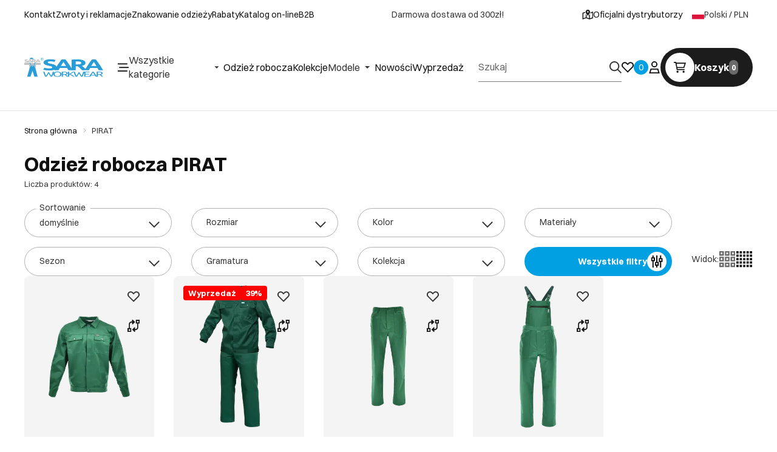

--- FILE ---
content_type: text/html
request_url: https://saraworkwear.com/pirat
body_size: 43620
content:
<!DOCTYPE html><!-- render components without fragment, because may be slots are not working correctly --><html lang="pl"> <head><meta charset="UTF-8"><title>Odzież robocza PIRAT - wygodna i praktyczna odzież ochronna - Sara Workwear</title><link rel="canonical" href="https://saraworkwear.com/pirat"><meta name="description" content="Odzież robocza Sara Workwear, PIRAT"><meta name="robots" content="index, follow"><meta property="og:title" content="PIRAT"><meta property="og:type" content="product-list"><meta property="og:image" content><meta property="og:url" content="https://saraworkwear.com/pirat"><script type="application/ld+json" >{"@context":"https://schema.org","@graph":[{"@type":"ItemList","numberOfItems":4,"itemListElement":[{"@type":"ListItem","position":1,"item":{"@type":"Product","name":"Bluza PIRAT","url":"https://saraworkwear.com/bluza-pirat","offers":{"@type":"Offer","price":57.5,"priceCurrency":"PLN","availability":"https://schema.org/InStock"},"image":"https://saraworkwear.com/picture/smart/filters:quality(75):fill(white)/8aeac3e8c641b286367cdfdf016c6a3d.png"}},{"@type":"ListItem","position":2,"item":{"@type":"Product","name":"Ubranie PIRAT","url":"https://saraworkwear.com/ubranie-pirat-9","offers":{"@type":"Offer","price":66.36,"priceCurrency":"PLN","availability":"https://schema.org/InStock"},"image":"https://saraworkwear.com/picture/smart/filters:quality(75):fill(white)/c016fd37afbfe988f734b3ac2bd8c648.png"}},{"@type":"ListItem","position":3,"item":{"@type":"Product","name":"Spodnie do pasa PIRAT","url":"https://saraworkwear.com/spodnie-do-pasa-pirat-32","offers":{"@type":"Offer","price":46.41,"priceCurrency":"PLN","availability":"https://schema.org/InStock"},"image":"https://saraworkwear.com/picture/smart/filters:quality(75):fill(white)/e8b2d38da196342ba59d49fa90a81223.png"}},{"@type":"ListItem","position":4,"item":{"@type":"Product","name":"Spodnie ogrodniczki PIRAT","url":"https://saraworkwear.com/spodnie-ogrodniczki-pirat-32","offers":{"@type":"Offer","price":58.99,"priceCurrency":"PLN","availability":"https://schema.org/InStock"},"image":"https://saraworkwear.com/picture/smart/filters:quality(75):fill(white)/d40ae3c9dca1b5f7a92c9b60a1e0b946.png"}}]},{"@type":"BreadcrumbList","itemListElement":[{"@type":"ListItem","position":1,"item":{"@id":"https://saraworkwear.com/pirat","name":"PIRAT"}}]},{"@type":"Store","name":"Sara Workwear","image":"https://saraworkwear.com/picture/files/logo-png.png","@id":"https://saraworkwear.com/#store","url":"https://saraworkwear.com/","telephone":"56 465 85 06","address":{"@type":"PostalAddress","streetAddress":"Chełmińska 105","addressLocality":"Grudziądz","postalCode":"86-300","addressCountry":"PL"},"geo":{"@type":"GeoCoordinates","latitude":53.47307319999999,"longitude":18.7474364},"sameAs":["https://www.facebook.com/saraworkwear","https://www.instagram.com/saraworkwear/","https://www.youtube.com/@saraworkwear5101","https://www.linkedin.com/company/sara-workwear/posts/?feedView=all"]}]}</script><link rel="preconnect" href="https://www.googletagmanager.com"><meta name="viewport" content="minimum-scale=1, initial-scale=1, maximum-scale=5, width=device-width, shrink-to-fit=no, viewport-fit=cover"><link rel="icon" type="image/svg+xml" href="/favicon.svg"><meta name="msapplication-TileColor" content="#FFFFFF"><meta name="theme-color" content="#FFFFFF"><script type="module" src="/js/PWATags.astro_astro_type_script_index_0_lang-B8E5Sw7b.js"></script><link rel="manifest" href="/manifest.webmanifest"><link rel="stylesheet" href="/_astro/globals.DBuheLn7.css">
<link rel="stylesheet" href="/_astro/layout.ugoOQi6G.css">
<link rel="stylesheet" href="/_astro/_niceUrl_.CV5VHI0q.css">
<link rel="stylesheet" href="/_astro/_niceUrl_.DQwNgXXd.css">
<link rel="stylesheet" href="/_astro/1login-auth.DuGiy1ph.css">
<link rel="stylesheet" href="/_astro/_niceUrl_.DtzA8CQ8.css">
<link rel="stylesheet" href="/_astro/globals.D56kwbU1.css">
<link rel="stylesheet" href="/_astro/_niceUrl_.CTDssE8N.css">
<link rel="stylesheet" href="/_astro/_niceUrl_.BwKanwvU.css">
<link rel="stylesheet" href="/_astro/_niceUrl_.Cj4a9XyZ.css">
<link rel="stylesheet" href="/_astro/_niceUrl_.DGQINwYI.css">
<link rel="stylesheet" href="/_astro/_id_.vNkvkeIS.css">
<link rel="stylesheet" href="/_astro/_id_.BleEIKwK.css">
<link rel="stylesheet" href="/_astro/_niceUrl_.B87kJfhs.css">
<link rel="stylesheet" href="/_astro/_id_.BA4L4e5e.css">
<link rel="stylesheet" href="/_astro/_id_.Ji8fEGF6.css">
<link rel="stylesheet" href="/_astro/_id_.DczWYziC.css">
<link rel="stylesheet" href="/_astro/_niceUrl_.CutStqy0.css">
<link rel="stylesheet" href="/_astro/_niceUrl_.BAGB2hxR.css">
<link rel="stylesheet" href="/_astro/_niceUrl_.BFwJ6UqT.css">
<link rel="stylesheet" href="/_astro/_niceUrl_.C4mtwoJ1.css">
<link rel="stylesheet" href="/_astro/_niceUrl_.DXgy1ktP.css">
<link rel="stylesheet" href="/_astro/_niceUrl_.DQdo4mIx.css">
<link rel="stylesheet" href="/_astro/forgot-password.DKJXLyGO.css">
<link rel="stylesheet" href="/_astro/login.C9swv7iF.css">
<link rel="stylesheet" href="/_astro/compare.CKVDbA3E.css">
<link rel="stylesheet" href="/_astro/_niceUrl_.Ccgd05PQ.css">
<link rel="stylesheet" href="/_astro/index.B9Nibc4H.css">
<link rel="stylesheet" href="/_astro/_niceUrl_.DLNjV7wo.css">
<link rel="stylesheet" href="/_astro/login.9jQCzlCW.css">
<link rel="stylesheet" href="/_astro/index.BxPiy49c.css"></head> <body> <script>(function(){const translations = {"common":{"from":"od","to":"do","add":"Dodaj","add-review":"Oceń produkt","add-to-cart":"Dodaj do koszyka","add-to-cart-error":"Wystąpił błąd podczas dodawania do koszyka.","add-to-cart-success":"Produkt został dodany do koszyka","back":"Powrót","back-to-login":"Powrót do logowania","cancel":"Anuluj","cart":"Koszyk","collection-point":"Punkt odbioru","continue":"Kontynuuj zakupy","continue-as-guest":"Złóż zamówienie jako gość","continue-as-guest-desc":"Złóż zamówienie szybciej. Utwórz <0>konto w następnym kroku</0>, aby zaoszczędzić czas podczas kolejnych zakupów.","customer-account":"Konto","day":{"short":{"friday":"pt.","monday":"pon.","saturday":"sob.","sunday":"niedz.","thursday":"czw.","tuesday":"wt.","wednesday":"śr."}},"delete":"Usuń","delete-error":"Wystąpił błąd podczas próby usuwania.","delete-success":"Adres został usunięty.","delivery":"Dostawa","delivery-address":"Adres dostawy","description":"Opis","info-about-product":"Informacje o produkcie","discount":"Rabat","dont-have-account":"Nie masz jeszcze konta? <0>Zarejestruj się</0>","edit":"Edytuj","enter-city":"Wybierz miasto","enter-country-state":"Wybierz województwo","error-occurred":"Wystąpił błąd","server-error-occurred":"Wystąpił błąd serwera","error-occurred-during-login":"Wystąpił błąd podczas logowania","error-pattern":"Niepoprawny format","error-required":"Pole wymagane","error-postal-code":"Niepoprawny kod pocztowy","forgot-password":"Nie pamiętasz hasła?","forgot-password-email":"Podaj swój e-mail, jeśli mamy go w systemie, wyślemy Ci link do zmiany hasła.","forgot-password-email-or-phone":"Podaj e-mail lub numer telefonu użyty podczas zakładania konta. Jeśli mamy go w systemie, wyślemy Ci link do zmiany hasła.","invalid-login":"Niepoprawny adres e-mail lub numer telefonu","go-to-place-order":"Przejdź do składania zamówienia","item-count":{"few":"{{count}} produkty","many":"{{count}} produktów","one":"{{count}} produkt","other":"{{count}} produktów"},"login":"Zaloguj się","main-page":"Strona główna","more":"więcej","month":{"few":"{{count}} miesiące","many":"{{count}} miesięcy","one":"{{count}} miesiąc","other":"{{count}} miesięcy"},"name":"Nazwa","newsletter":"Newsletter","your-email":"Twój adres email","newsletter-enter-email":"Podaj swój adres email","newsletter-signin":"Zapisz się","first-page":"Pierwsza strona","next-page":"Następna","no-search-results":"Brak wyników wyszukiwania","opinions":"Opinie","order":"Zamówienie","order-number":"Numer zamówienia","order-price":"Wartość zamówienia","order-status":"Status","order-summary":"Podsumowanie zamówienia","outpost-shops":"Oficjalni dystrybutorzy","outpost-shop":"Officjalny dystrybutor","page":"Strona","page-from":"z","pagination-info":"Wyświetlane od {{from}} do {{to}} z {{of}} elementów.","pagination-infinite-info":"Wyświetlane {{to}} z {{of}} elementów.","password-change":"Zmiana hasła","password-changed":"Twoje hasło zostało zmienione.","password-email-notification":{"line1":"Zajrzyj do folderu ze spamem.","line2":"Sprawdź, czy podany adres jest poprawny.","line3":"Odczekaj 15 minut i spróbuj ponownie.","paragraph":"Nie dotarł do Ciebie e-mail?","title":"Wysłaliśmy do Ciebie e-mail na adres <0>{{email}}</0>"},"password-phone-notification":{"title":"Wysłaliśmy do Ciebie SMS na numer <0>{{phone}}</0>","paragraph":"Nie dotarł do Ciebie SMS?","line1":"Jeśli w ciągu kilku minut SMS nie zostanie dostarczony kliknij poniżej, aby wygenerować nowy kod potwierdzający"},"passwords-not-match":"Podane hasła nie są identyczne","previous-page":"Poprzednia","last-page":"Ostatnia strona","product":"Produkt","product-availability-nofound":"Nie znaleziono sklepów spełniających wybrane kryteria.","product-availability-beginning-info":"Proszę wpisać miasto lub wybrać rozmiar","product-cart-success-long":"Produkt \"{{product}}\" został dodany do koszyka.","product-name":"Nazwa produktu","product-outposts":"Sprawdź dostępność w placówkach","product-price":"Cena","product-price-type":"Cena {{priceType}}","product-quantity":"Ilość","product-select-variant":"Wybierz rozmiar","product-sum":"Suma","product-variant":"Wariant","products":"Produkty","products-count":"Produkty ({{count}})","rate-it":"Oceń","rated":"Oceniony","remove-from-favorites":"Usuń z ulubionych","repository-add-fail":"Wystąpił błąd podczas dodawania do ulubionych.","repository-added":"Produkt dodany do ulubionych.","repository-added-long":"Produkt \"{{name}}\" został dodany do ulubionych produktów.","repository-remove-fail":"Wystąpił błąd podczas usuwania z ulubionych.","repository-removed":"Produkt usunięty z ulubionych.","repository-removed-long":"Produkt \"{{name}}\" został usunięty z ulubionych produktów.","required":"* pola obowiązkowe","required-field":"*","review-content":"Napisz opinię","review-content-optional":"Treść opinii (opcjonalne)","date-added":"Data dodania:","no-reviews":"Brak opinii","no-reviews-desc":"Jeszcze nikt nie ocenił tego produktu. <br></br>Bądź pierwszą osobą, która podzieli się opinią o tym produkcie!","reviews-allowed":"Twoja opinia ma znaczenie!","reviews-allowed-desc":"Pomóż innym w podjęciu decyzji i podziel się swoimi doświadczeniami z tym produktem.","review-score":"Ocena {{name}}","review-created":"Recenzja utworzona","reviews":"Oceny i opinie","save":"Zapisz","save-changes":"Zapisz zmiany","search":{"orders":"Nr zamówienia","products":"Szukaj produktów...","search":"Szukaj","results":"Wyniki dla","open":"Otwórz wyszukiwanie"},"gallery":{"pagination":"Nawigacja galerii","go-to-slide":"Przejdź do slajdu {{number}}","current-slide":"Slajd {{current}} z {{total}}"},"see-all":"Zobacz wszystkie","selected-filters":"Wybrane filtry","show":"Pokaż","show-2":"Zobacz","show-all":"Zobacz wszystko","show-less":"Pokaż mniej","show-more-2":"Pokaż więcej","show-more":"Zobacz więcej","show-selected":"Pokaż wybrane","sizetable":"Tabela rozmiarów","subcategories":"Podkategorie","suggestions":"Sugestie","telephone":"Numer telefonu","to-cart":"Do koszyka","accept":"Akceptuj","load-more":"Załaduj {{limit}} więcej","header404":"Niestety, strona o podanym adresie nie została odnaleziona.","content404":"W razie wątpliwości skontaktuj się z nami.","header403":"Nie masz uprawnień do oglądania tej strony","content403":"W razie wątpliwości skontaktuj się z nami.","error-back":"Wróć na stronę główną","back-to-help-center":"Wróć do centrum pomocy","rate-product":"Oceń produkt","review-title":"Tytuł opinii (opcjonalne)","promotion":"Promocja","select-file":"Wybierz plik","product-id":"ID produktu","product-url":"URL produktu","cart-without-name":"Koszyk bez nazwy","cart-name":"Nazwa koszyka","cart-items":"Produkty","cart-total":"Wartość","your-account":"Twoje konto","repository":"Ulubione","search-placeholder":"Wpisz nazwę lub kod poszukiwanego produktu","selected-language":"Język","footer-merce":"e-commerce platform by","favorite":"Ulubione","home":"Home","download":"Pobierz","producer":"Producent","sortby":"Kolejność","date-range":"Zakres dat","item-count-long":"Liczba produktów: {{count}}","back-to":"Wróć do - {{categoryName}}","filters-and-sorting":"Filtry i sortowanie","add-to-favorites":"Dodaj do ulubionych","in-days":"{{value}} dni","in-hours":"{{value}}h","delivery-in":"Wysyłka w","vat":"VAT","ean":"EAN","unit":"Jednostka","warehouse-symbol":"Symbol magazynowy","custom-code":"Kod własny","ask-about-product":"Zapytaj o produkt","warehouse":"Magazyn","less":"Mniej","quantity":"Ilość","filename":"Nazwa pliku","options-not-found":"Nie znaleziono opcji","check":"Sprawdź","choose-size-error":"Proszę wybrać rozmiar","notify-info":"Wpisz swój adres e-mail. Kiedy produkt wariant będzie ponownie dostępny, zostanie do Ciebie wysłana wiadomość.","notify-success":"Twój adres e-mail został pomyślnie zapisany.","available":"Dostępny","unavailable":"Niedostępny","variants":"Warianty","selected-outpost":"Wybrany magazyn","edit-my-carts":"Edytuj moje koszyki","validation-required":"Pole jest wymagane","validation-email":"Niepoprawny adres email","validation-telephone":"Niepoprawny numer telefonu","validation-min-length":{"few":"Pole musi zawierać co najmniej {{count}} znaki","many":"Pole musi zawierać co najmniej {{count}} znaków","one":"Pole musi zawierać co najmniej {{count}} znak","other":"Pole musi zawierać co najmniej {{count}} znaków"},"validation-max-length":{"few":"Pole może zawierać maksymalnie {{count}} znaki","many":"Pole może zawierać maksymalnie {{count}} znaków","one":"Pole może zawierać maksymalnie {{count}} znak","other":"Pole może zawierać maksymalnie {{count}} znaków"},"validation-min":"Wartość nie może być mniejsza niż {{min}}","validation-max":"Wartość nie może być większa niż {{max}}","validation-regex":"Użyto niedozwolonego znaku","validation-accept-rules":"Musisz zaakceptować regulamin","cheapest-price-info":"Najniższa cena w okresie 30 dni przed obniżką:","cheapest-price-label":"najniższa cena w okresie 30 dni przed obniżką","regular-price-label":"Cena regularna","promotion-price-label":"cena promocyjna","actual-price-label":"cena aktualna","price-with-code-label":"z kodem","coupon-code-copied":"Skopiowano: {{code}}","show-all-products":"Zobacz wszystkie produkty","opening-hours":"Godziny otwarcia","map-directions":"Mapa dojazdu","days":{"one":"dzień","few":"dni","many":"dni","other":"dni"},"hours":{"one":"godzina","few":"godziny","many":"godzin","other":"godzin","short":"godz."},"minutes":{"one":"minuta","few":"minuty","many":"minut","other":"minut","short":"min."},"seconds":{"one":"sekunda","few":"sekundy","many":"sekund","other":"sekund","short":"sek."},"price-history":"Najniższa cena w ostatnich 30 dniach","choose-size":"Wybierz rozmiar","product-notify":"Powiadom o dostępności","complete-stylization":"Uzupełnij stylizację","submit":"Wyślij","email":"Adres e-mail","email-or-phone":"Adres e-mail lub numer telefonu","read-on":"Czytaj dalej","news":"Aktualności","total-price":"Łączna cena","total-worth":"Łączna wartość","confirm-register":"Potwierdzenie rejestracji","confirm-register-failed":"Potwierdzenie rejestracji nie powiodło się","go-to-checkout":"Przejdź do kasy","activated-loyalty-card":"Aktywowano kartę lojalnościową","activate-loyalty-card":"Aktywacja karty lojalnościowej","index":"Indeks","update-app-title":"Dostępna aktualizacja!","update-app-message":"Nowa wersja aplikacji {{appName}} jest dostępna! Czy chcesz pobrać ją teraz?","update-app-confirm":"Aktualizuj","update-app-cancel":"Nie teraz","offline-mode":"Tryb offline","offline-mode-message":"Twoje urządzenie nie ma połączenia z internetem potrzebnego do korzystania z serwisu.","try-again":"Spróbuj ponownie","open-settings":"Otwórz ustawienia","compare-product":"Porównaj produkt","compare-products":"Porównaj produkty","add-to-compare":"Dodaj do porównania","remove-from-compare":"Usuń z porównania","compare":"Porównywarka produktów","categories":"Kategorie","show-differences":"Pokaż różnice","compare-add-fail":"Osiągnięto maksymalną ilość produktów w porównywarce","no-products-to-compare":"Brak produktów do porównania","vide":"Porównaj","documents-for-download":"Dokumenty do pobrania","outpost-error":{"permission-danied":"Użytkownik zabronił dostępu do lokalizacji.","position-unvailable":"Informacje o lokalizacji są niedostępne.","timeout":"Przekroczono limit czasu przy próbie uzyskania lokalizacji.","default":"Wystąpił nieznany błąd podczas uzyskiwania lokalizacji."},"find-nearest":"Znajdź najbliszego dystrybutora","find-outpost":"Znajdź oficjalnego dystrybutora","not-support-geolocation":"Twoja przeglądarka nie obsługuje geolokalizacji.","show-all-outposts":"Pokaż wszystkie","prefix-phone":"tel.:","prefix-email":"mail:","auth-services":{"facebookApi":"Facebook","googleApi":"Google","wpOneLogin":"WP 1Login","twitter":"Twitter","instagram":"Instagram","appleApi":"Apple"},"social-login":"Lub zaloguj się przez","social-login-error":"Logowanie zakończone niepowodzeniem","social-login-redirect-info":"Proszę czekać. Za chwilę nastąpi przekierowanie...","login-action":"Logowanie","cart-reminder":"Nie zwlekaj z zakupem, dodanie artykułów do koszyka nie oznacza ich rezerwacji.","cart-reminder-finalization-options":"Brak metod transportu oraz dostawy.","cart-reminder-finalization-options-alternative":"Brak możliwości realizacji zamówienia w wybranym kraju dostawy.","welcome-user":"Witaj <0>{{name}}</0>","my-data":"Moje dane","change-password":"Zmień hasło","terms-and-conditions":"Zgody marketingowe","billing-data":"Dane do faktury VAT","my-addresses":"Adresy","change-outpost":"Zmień magazyn","my-orders":"Zamówienia","my-returns":"Zwroty","my-complaints":"Reklamacje","import-products-to-cart":"Import produktów do koszyka","import-products":"Import produktów","carts-in-cash":"Koszyki","trade-credit":"Kredyt kupiecki","trade-documents":"Dokumenty handlowe","trade_document":"Dokument handlowy","loyalty-program":"Program lojalnościowy","employees":"Pracownicy","panel":"Panel","logout":"Wyloguj się","your-manager":"Twój opiekun","contact-with-manager":"Skontaktuj się ze swoim opiekunem","contact-with-manager-info":"Nie masz pewności lub potrzebujesz profesjonalnej rady ? Skontaktuj sie ze swoim opiekunem","to-cash":"Do kasy","go-to-cash":"Przejdź do kasy","points":"Punkty","selected-cart":"Wybrany koszyk","manage-carts":"Zarządzaj koszykami","cart-total-price":"Łącznie","popular-phrases":"Popularne hasła","shipment-estimation-today":"Kup do {{hour}} - wysyłka dzisiaj","shipment-estimation-other":"Najszybsza wysyłka: {{day}}","selected-products":"Wybrane produkty: ","total-value":{"nett":"Wartość netto: ","gross":"Wartość brutto: "},"add-selected":"Dodaj zaznaczone","products-added-to-cart":"Produkty zostały dodane do koszyka","order-id":"ID zamówienia","date":"Data","amount":{"nett":"Kwota netto","gross":"Kwota brutto"},"status":"Status","tracking":"Tracking","address":"Adres","actions":"Akcje","retry":"Ponów","last-orders":"Ostatnie zamówienia","missing-orders":"Brak zamówień","missing-last-orders":"Brak ostatnich zamówień","menu":"Menu","in-warehouse":"W magazynie","or":"lub","update-customized-name-error":"Nie udało się zaktualizować kodu własnego","product-code":"Kod produktu","base-technical-data":"Podstawowe dane techniczne","product-customized-names":"Własne kody produktów","own-product-name":"Nazwa własna produktu","upload-file-with-codes":"Wgraj plik z kodami","assigned-discounts":"Przypisane promocje","no-assigned-discounts":"Brak przypisanych promocji","individual-disount":"Indywidualny rabat","settings":"Ustawienia","select-currency":"Wybierz walutę","select-language":"Wybierz język","select-country":"Wybierz kraj","anonymize-account-message":"Udało się usunąć konto","anonymize-account-message-error":"Nie udało się usunąć konta","anonymize-account":"Usunięcie konta","confirmation-title":"Potwierdzanie operacji","confirmation-success-message":"Operacja przebiegła pomyślnie","confirmation-error-message":"Operacja zakończona niepowodzeniem","delete-customer-requires-confirmation":"Wymagane potwierdzenie. Wysłano wiadomość e-mail z dalszymi instrukcjami.","start":"Start","clear":"Wyczyść","recently-searched":"Ostatnio wyszukiwane","hints":"Podpowiedzi","options":"Opcje","last-order":"Ostatnie zamówienie","no-last-order-found":"Nie znaleziono ostatniego zamówienia","edit-my-data":"Edytuj moje dane","last-viewed":"Ostatnio oglądane","remove-product-availabilty-notification":"Powiadomienia o dostępności produktów","remove-product-availabilty-notification-success":"Prawidłowo usunięto powiadomienie o dostępności produktu","remove-product-availabilty-notification-error":"Wystąpił błąd. Nie udało się zapisać zmian.","assigned-documents":"Przypisane dokumenty","no-documents-assigned":"Brak przypisanych dokumentów","freebies-to-choose":"Gratisy do wyboru:","freebies-terms":"Regulamin kampanii","offers":"Oferty","nett":"netto","gross":"brutto","catalog-price":"Cena katalogowa:","review-information":"Powiadomienie","review-information-content":"W naszej witrynie opinie mogą dodawać tylko osoby, które zakupiły produkt. <0>Dodaj opinię</0>","review-information-content-logged-in":"Opinie mogą dodawać tylko zalogowani użytkownicy.<br></br> <0>Zaloguj się</0>, aby podzielić się swoją opinią, lub <1>załóż konto</1> w kilka chwil.","vouchers-list":"Karty podarunkowe","other-vouchers":"Inne karty podarunkowe","voucher-balance":"Twoje saldo","voucher-balance-error":"Wystąpił błąd podczas pobierania salda","voucher-code":"Kod karty podarunkowej","voucher-code-added-successfully":"Pomyślnie zrealizowano kod","realize":"Zrealizuj","product-notifications":"Powiadomienia o dostępności","no-product-notifications":"Nie masz żadnych powiadomień o produktach","product-notification-removed-successfully":"Powiadomienie zostało usunięte","remove":"Usuń","generate-technical-data-sheet":"Pobierz kartę TDS","generate-technical-data-sheet-page":"Twoja karta TDS powinna zostać pobrana automatycznie. <br/> Jeśli pobieranie nie rozpoczęło się:","generate-technical-data-sheet-copied":"Adres karty TDS skopiowany do schowka","generate-technical-data-sheet-copied-error":"Wystąpił błąd podczas kopiowania adresu karty TDS","weight":"Waga","weightUnit":"kg","contact-list-heading":"Napisz do nas","contact-list-description":"Skontaktuj się z naszym zespołem specjalistów, którzy z przyjemnością odpowiedzą na wszystkie Twoje pytania i pomogą znaleźć najlepsze rozwiązania. Jesteśmy tutaj, aby Ci pomóc – napisz lub zadzwoń do nas już dziś!","contact-list-all":"Wszystkie","invalid-number":"Nieprawidłowy numer","invalid-country-code":"Nieprawidłowy kod kraju","too-short":"Numer jest za krótki","too-long":"Numer jest za długi","track-shipment":"Śledź przesyłkę","notify":"Powiadom","no-products-found":"Nie znaleziono produktów","subgroup-discounts":"Progi rabatowe","from-you":"od Ciebie","current-location":"Aktualna lokalizacja","your-discount":"Twój rabat","rga-action-return":"Zwróć produkty","rga-action-complaint":"Zgłoś reklamację","price-with-discount":"Cena z rabatem","code":"Kod","payment-errors":{"update-shipping":"Wystąpił błąd podczas zmiany sposobu wysyłki","update-coupon":"Wystąpił błąd podczas dodawania kodu rabatowego","coupon-limit-exceeded":"Możesz skorzystać maksymalnie z jednego kodu rabatowego","order-processing":"Wystąpił błąd podczas procesowania zamówienia","checkout":"Wystąpił błąd podczas procesowania koszyka"},"percentage-discount":"Rabat procentowy","cash-discount":"Rabat kwotowy","turnover-from":"Od obrotu","turnover-to":"Do obrotu","your-turnover":"Twój obrót","turnover-error":"Wystąpił błąd podczas pobierania progów rabatowych","turnover":"Obrót","your-current-discount":"Twój obecny rabat","your-turnover-time":"Twój obrót w ostatnich 180 dniach","turnover-notification":"Dokonaj zakupu na kwotę <span>{{price}}</span> w ciągu <span>{{days}} dni</span>, aby nie utracić obecnego rabatu! Brak zamówienia w tym terminie spowoduje zmniejszenie rabatu.","choose-variant":"Wybierz wariant","price-per-unit":"Cena za {{amount}}{{unit}}","come-back":"Wróć","display":"Wyświetl","email-or-phone-number":"E-mail lub numer telefonu","account-was-confirmed":"Konto zostało potwierdzone","account-confirmed-error":"Nie udało się potwierdzić konta","loyalty-card":"Klub Klienta","empty-price-title":"Zaloguj się, aby zobaczyć ceny","empty-price-title-logged-in":"Skontaktuj się by kupić ten produkt","empty-price-description":"Aby poznać cenę produktu i dokonać zakupu, zaloguj się na swoje konto.","empty-price-description-logged-in":"Ten produkt jest dostępny tylko na zamówienie, skontaktuj się z nami jeśli chcesz go kupić.","nett-price":"Cena netto","gross-price":"Cena brutto","shortcut-availability":"Dost.","shortcut-size":"Roz.","additional-options":"Opcje do zamówienia","approve":"Zaakceptuj","disapprove":"Odrzuć","order-approved":"Zamówienie zostało zaakceptowane","order-disapproved":"Zamówienie zostało odrzucone","go-to-login-page":"Przejdź do strony logowania","content":"Treść","show-price":"Wyświetl cenę","confirm-register-success":"Konto zostało pomyślnie zarejestrowane","go-to-panel-page":"Przejdź do panelu","customer-redirect-info":"Proszę czekać. Za chwilę nastąpi przekierowanie...","if-no-redirection-occurred":"Jeśli nie nastąpiło przekierowanie","click-here":"kliknij tutaj","confirm-register-failed-result":"Kod potwierdzający nie istnieje, ponów potwierdzenie w formularzu logowania","your-signature":"Twój podpis","signature-info":"Twoja recenzja będzie widoczna dla wszystkich, dlatego zdecyduj jak chcesz się podpisać.","confirmation-code":"Kod potwierdzający","submit-reset-password":"Zresetuj hasło","date-of-birth-invalid":"Nieprawidłowa data urodzenia","loyalty-card-activation-error":"Kod potwierdzający został wykorzystany bądź wygasł lub nie istnieje","skip-to-main-content":"Przejdź do głównej treści","main-navigation":"Nawigacja główna","submenu-navigation":"Nawigacja podmenu {{category}}","footer-navigation":"Nawigacja stopki","checkout-progress":"Etapy zamówienia","copy-coupon-code":"Skopiuj kod kuponu","show-password":"Pokaż hasło","hide-password":"Ukryj hasło","close":"Zamknij","availability":"Dostępność","close-modal":"Zamknij okno dialogowe","view-product-details":"Zobacz szczegóły produktu","add-to-comparison":"Dodaj do porównania","remove-from-comparison":"Usuń {{product}} z porównania","stars":"gwiazdki","stars-rating":"{{value}} z {{max}} gwiazdek","previous":"Poprzedni","next":"Następny","info":"Informacja","leave-page-message":"Masz zaznaczone produkty. Czy na pewno chcesz opuścić stronę?","producers":"Producenci","color":"Kolor","choose-your-size":"Dobierz swój rozmiar","shop-location":"Lokalizacja sklepu","open-hours":"Godziny otwarcia","provide-your-sizes":"Podaj swoje rozmiary w cm:","preferred-size":"Preferowany rozmiar to:","not-found-info":"Na podstawie wprowadzonych danych nie udało się dopasować rozmiaru. Proszę sprawdzić tabelę rozmiarów, aby znaleźć odpowiednią opcję.","certificates":"Normy","show-size":"Pokaż rozmiar","share":"Udostępnij","send-product":"Wyślij kartę produktu","enter-email":"Podaj adres e-mail","share-email-desc":"Wpisz adres e-mail na który chcesz przesłać informacje o karcie produktu.","size":"Rozmiar","choose-products":"Dobierz produkty do zamówienia","page-number":" - strona {{page}}"},"product":{"listType":"Widok","list-type-default":"Widok domyślny","list-type-medium":"Widok średni","list-type-large":"Widok duży","list-type-wide":"Widok szeroki","filters":"Filtrowanie","filters2":"Filtry","active-filters":"Aktywne filtry","free-delivery-from":"Darmowa dostawa od","delivery-from":"Dostawa od","choose-variant":"Wybierz wariant","all-products":"Wszystkie produkty","sortby2":"Sortowanie","yes":"Tak","no":"Nie","clear-filters":"Wyczyść filtry","clear":"Wyczyść","select-filters":"Zastosuj filtry","confirm":"Zatwierdź","composition":"Skład","deliveryCosts":"Koszty dostawy","paymentMethods":"Formy płatności","all-filters":"Wszystkie filtry","selected":"Wybrano","apply":"Zastosuj","technical-data":"Dane techniczne","download-files":"Pliki do pobrania","product-notavailable":"Niedostępny","current-select":"Obecnie wybrany","set-as-selected":"Ustaw jako mój magazyn","warehouses-availability":"Dostępność w magazynach","availability":"Dostępność","product-available":"Dostępne","check-in-warehouses":"Sprawdź dostępność w magazynach","choose-set-element":"Dobierz {{sequence}} element zestawu","choose-set-variant":"Wybierz rozmiar {{sequence}} elementu zestawu","sequence-1-order":"pierwszy","sequence-1-other":"pierwszego","sequence-2-order":"drugi","sequence-2-other":"drugiego","sequence-3-order":"trzeci","sequence-3-other":"trzeciego","sequence-4-order":"czwarty","sequence-4-other":"czwartego","sequence-5-order":"piąty","sequence-5-other":"piątego","shipping":{"today":"Wysyłka dziś.","one":"Wysyłka jutro.","two":"Wysyłka pojutrze.","few":"Wysyłka {{date}}.","many":"Wysyłka {{date}}.","other":"Wysyłka {{date}}."},"notify-about-availability":"Powiadom o dostępności","notify-about-availability-success":"Zapisano pomyślnie. Otrzymasz powiadomienie, gdy produkt będzie dostępny.","product-unavailable":"Produkt niedostępny","notify-about-availability-by-mail":{"one":"Powiadom mnie o dostępności mailem.","few":"Powiadom mnie o dostępności rozmiaru mailem.","other":"Powiadom mnie o dostępności rozmiaru mailem."},"notify-me":"Powiadom mnie","notify-me-for-variant":"Powiadom mnie gdy {{variant}} będzie dostępny","properties":"Właściwości","show-pictures":"Pokaż zdjęcia","specification":"Specyfikacja","immediateShipping":"Natychmiastowa wysyłka","notify-me-statement":"Chcę otrzymać wiadomość e-mail, kiedy mój rozmiar będzie dostępny.","notify-me-size":"Rozmiar: {{size}}","sku":"SKU","ean":"EAN","id":"ID","bundled-items-header":"Produkty wchodzące w skład zestawu","codeUsed":"Aktywowany","useCode":"Aktywuj","freeShipping":{"one":"Darmowa wysyłka do {{info}} dnia roboczego.","few":"Darmowa wysyłka do {{info}} dni roboczych.","many":"Darmowa wysyłka do {{info}} dni roboczych.","other":"Darmowa wysyłka do {{info}} dni roboczych."},"shippingDelivery":{"one":"Wysyłka do {{info}} dnia roboczego.","few":"Wysyłka do {{info}} dni roboczych.","many":"Wysyłka do {{info}} dni roboczych.","other":"Wysyłka do {{info}} dni roboczych."},"add-to-favorites":"Dodaj do ulubionych","remove-from-favorites":"Usuń z ulubionych","select-variant":"Wybierz wariant {{variant}}","zoom-image":"Powiększ obraz {{number}}","gallery":"Galeria","gallery-thumbnails":"Miniatury galerii"}};
const SERVER_HOST = undefined;
const INPOST_HOST = undefined;
const REQUEST_TIMEOUT = undefined;
const isMobile = false;
const sitesInfo = {"countries":[{"name":"Rumunia","code":"RO","currencies":[{"symbol":"€","code":"EUR","name":"Euro"}],"languages":[{"code":"ro","name":"Rumuński"}],"defaults":{"currency":{"symbol":"€","code":"EUR","name":"Euro"},"language":{"code":"ro","name":"Rumuński"}},"locale":{"priceFormat":"%e%p","decimalSeparator":",","thousandSeparator":"","dateFormat":"d.m.Y","timeFormat":"H:i:s","showZeroDecimalParts":true}},{"name":"Niemcy","code":"DE","currencies":[{"symbol":"€","code":"EUR","name":"Euro"}],"languages":[{"code":"de","name":"Niemiecki"}],"defaults":{"currency":{"symbol":"€","code":"EUR","name":"Euro"},"language":{"code":"de","name":"Niemiecki"}},"locale":{"priceFormat":"%e%p","decimalSeparator":",","thousandSeparator":"","dateFormat":"d.m.Y","timeFormat":"H:i:s","showZeroDecimalParts":true}},{"name":"Szwecja","code":"SE","currencies":[{"symbol":"€","code":"EUR","name":"Euro"}],"languages":[{"code":"en","name":"Angielski"}],"defaults":{"currency":{"symbol":"€","code":"EUR","name":"Euro"},"language":{"code":"en","name":"Angielski"}},"locale":{"priceFormat":"%e%p","decimalSeparator":",","thousandSeparator":"","dateFormat":"d.m.Y","timeFormat":"H:i:s","showZeroDecimalParts":true}},{"name":"Belgia","code":"BE","currencies":[{"symbol":"€","code":"EUR","name":"Euro"}],"languages":[{"code":"en","name":"Angielski"}],"defaults":{"currency":{"symbol":"€","code":"EUR","name":"Euro"},"language":{"code":"en","name":"Angielski"}},"locale":{"priceFormat":"%e%p","decimalSeparator":",","thousandSeparator":"","dateFormat":"d.m.Y","timeFormat":"H:i:s","showZeroDecimalParts":true}},{"name":"Norwegia","code":"NO","currencies":[{"symbol":"€","code":"EUR","name":"Euro"}],"languages":[{"code":"en","name":"Angielski"}],"defaults":{"currency":{"symbol":"€","code":"EUR","name":"Euro"},"language":{"code":"en","name":"Angielski"}},"locale":{"priceFormat":"%e%p","decimalSeparator":",","thousandSeparator":"","dateFormat":"d.m.Y","timeFormat":"H:i:s","showZeroDecimalParts":true}},{"name":"Portugalia","code":"PT","currencies":[{"symbol":"€","code":"EUR","name":"Euro"}],"languages":[{"code":"en","name":"Angielski"}],"defaults":{"currency":{"symbol":"€","code":"EUR","name":"Euro"},"language":{"code":"en","name":"Angielski"}},"locale":{"priceFormat":"%e%p","decimalSeparator":",","thousandSeparator":"","dateFormat":"d.m.Y","timeFormat":"H:i:s","showZeroDecimalParts":true}},{"name":"Francja","code":"FR","currencies":[{"symbol":"€","code":"EUR","name":"Euro"}],"languages":[{"code":"en","name":"Angielski"}],"defaults":{"currency":{"symbol":"€","code":"EUR","name":"Euro"},"language":{"code":"en","name":"Angielski"}},"locale":{"priceFormat":"%e%p","decimalSeparator":",","thousandSeparator":"","dateFormat":"d.m.Y","timeFormat":"H:i:s","showZeroDecimalParts":true}},{"name":"Hiszpania","code":"ES","currencies":[{"symbol":"€","code":"EUR","name":"Euro"}],"languages":[{"code":"es","name":"Hiszpański"},{"code":"en","name":"Angielski"}],"defaults":{"currency":{"symbol":"€","code":"EUR","name":"Euro"},"language":{"code":"es","name":"Hiszpański"}},"locale":{"priceFormat":"%e%p","decimalSeparator":",","thousandSeparator":"","dateFormat":"d.m.Y","timeFormat":"H:i:s","showZeroDecimalParts":true}},{"name":"Holandia","code":"NL","currencies":[{"symbol":"€","code":"EUR","name":"Euro"}],"languages":[{"code":"en","name":"Angielski"}],"defaults":{"currency":{"symbol":"€","code":"EUR","name":"Euro"},"language":{"code":"en","name":"Angielski"}},"locale":{"priceFormat":"%e%p","decimalSeparator":",","thousandSeparator":"","dateFormat":"d.m.Y","timeFormat":"H:i:s","showZeroDecimalParts":true}},{"name":"Czechy","code":"CZ","currencies":[{"symbol":"€","code":"EUR","name":"Euro"}],"languages":[{"code":"cs","name":"Czeski"},{"code":"pl","name":"Polski"},{"code":"en","name":"Angielski"}],"defaults":{"currency":{"symbol":"€","code":"EUR","name":"Euro"},"language":{"code":"cs","name":"Czeski"}},"locale":{"priceFormat":"%e%p","decimalSeparator":",","thousandSeparator":"","dateFormat":"d.m.Y","timeFormat":"H:i:s","showZeroDecimalParts":true}},{"name":"Słowacja","code":"SK","currencies":[{"symbol":"€","code":"EUR","name":"Euro"}],"languages":[{"code":"en","name":"Angielski"}],"defaults":{"currency":{"symbol":"€","code":"EUR","name":"Euro"},"language":{"code":"en","name":"Angielski"}},"locale":{"priceFormat":"%e%p","decimalSeparator":",","thousandSeparator":"","dateFormat":"d.m.Y","timeFormat":"H:i:s","showZeroDecimalParts":true}},{"name":"Austria","code":"AT","currencies":[{"symbol":"€","code":"EUR","name":"Euro"}],"languages":[{"code":"en","name":"Angielski"}],"defaults":{"currency":{"symbol":"€","code":"EUR","name":"Euro"},"language":{"code":"en","name":"Angielski"}},"locale":{"priceFormat":"%e%p","decimalSeparator":",","thousandSeparator":"","dateFormat":"d.m.Y","timeFormat":"H:i:s","showZeroDecimalParts":true}},{"name":"Węgry","code":"HU","currencies":[{"symbol":"€","code":"EUR","name":"Euro"}],"languages":[{"code":"en","name":"Angielski"}],"defaults":{"currency":{"symbol":"€","code":"EUR","name":"Euro"},"language":{"code":"en","name":"Angielski"}},"locale":{"priceFormat":"%e%p","decimalSeparator":",","thousandSeparator":"","dateFormat":"d.m.Y","timeFormat":"H:i:s","showZeroDecimalParts":true}},{"name":"Słowenia","code":"SI","currencies":[{"symbol":"€","code":"EUR","name":"Euro"}],"languages":[{"code":"en","name":"Angielski"}],"defaults":{"currency":{"symbol":"€","code":"EUR","name":"Euro"},"language":{"code":"en","name":"Angielski"}},"locale":{"priceFormat":"%e%p","decimalSeparator":",","thousandSeparator":"","dateFormat":"d.m.Y","timeFormat":"H:i:s","showZeroDecimalParts":true}},{"name":"Chorwacja","code":"HR","currencies":[{"symbol":"€","code":"EUR","name":"Euro"}],"languages":[{"code":"en","name":"Angielski"}],"defaults":{"currency":{"symbol":"€","code":"EUR","name":"Euro"},"language":{"code":"en","name":"Angielski"}},"locale":{"priceFormat":"%e%p","decimalSeparator":",","thousandSeparator":"","dateFormat":"d.m.Y","timeFormat":"H:i:s","showZeroDecimalParts":true}},{"name":"Macedonia","code":"MK","currencies":[{"symbol":"€","code":"EUR","name":"Euro"}],"languages":[{"code":"en","name":"Angielski"}],"defaults":{"currency":{"symbol":"€","code":"EUR","name":"Euro"},"language":{"code":"en","name":"Angielski"}},"locale":{"priceFormat":"%e%p","decimalSeparator":",","thousandSeparator":"","dateFormat":"d.m.Y","timeFormat":"H:i:s","showZeroDecimalParts":true}},{"name":"Grecja","code":"GR","currencies":[{"symbol":"€","code":"EUR","name":"Euro"}],"languages":[{"code":"en","name":"Angielski"}],"defaults":{"currency":{"symbol":"€","code":"EUR","name":"Euro"},"language":{"code":"en","name":"Angielski"}},"locale":{"priceFormat":"%e%p","decimalSeparator":",","thousandSeparator":"","dateFormat":"d.m.Y","timeFormat":"H:i:s","showZeroDecimalParts":true}},{"name":"Bułgaria","code":"BG","currencies":[{"symbol":"€","code":"EUR","name":"Euro"}],"languages":[{"code":"en","name":"Angielski"}],"defaults":{"currency":{"symbol":"€","code":"EUR","name":"Euro"},"language":{"code":"en","name":"Angielski"}},"locale":{"priceFormat":"%e%p","decimalSeparator":",","thousandSeparator":"","dateFormat":"d.m.Y","timeFormat":"H:i:s","showZeroDecimalParts":true}},{"name":"Mołdawia","code":"MD","currencies":[{"symbol":"€","code":"EUR","name":"Euro"}],"languages":[{"code":"en","name":"Angielski"}],"defaults":{"currency":{"symbol":"€","code":"EUR","name":"Euro"},"language":{"code":"en","name":"Angielski"}},"locale":{"priceFormat":"%e%p","decimalSeparator":",","thousandSeparator":"","dateFormat":"d.m.Y","timeFormat":"H:i:s","showZeroDecimalParts":true}},{"name":"Turcja","code":"TR","currencies":[{"symbol":"€","code":"EUR","name":"Euro"}],"languages":[{"code":"en","name":"Angielski"}],"defaults":{"currency":{"symbol":"€","code":"EUR","name":"Euro"},"language":{"code":"en","name":"Angielski"}},"locale":{"priceFormat":"%e%p","decimalSeparator":",","thousandSeparator":"","dateFormat":"d.m.Y","timeFormat":"H:i:s","showZeroDecimalParts":true}},{"name":"Ukraina","code":"UA","currencies":[{"symbol":"€","code":"EUR","name":"Euro"}],"languages":[{"code":"en","name":"Angielski"}],"defaults":{"currency":{"symbol":"€","code":"EUR","name":"Euro"},"language":{"code":"en","name":"Angielski"}},"locale":{"priceFormat":"%e%p","decimalSeparator":",","thousandSeparator":"","dateFormat":"d.m.Y","timeFormat":"H:i:s","showZeroDecimalParts":true}},{"name":"Finlandia","code":"FI","currencies":[{"symbol":"€","code":"EUR","name":"Euro"}],"languages":[{"code":"en","name":"Angielski"}],"defaults":{"currency":{"symbol":"€","code":"EUR","name":"Euro"},"language":{"code":"en","name":"Angielski"}},"locale":{"priceFormat":"%e%p","decimalSeparator":",","thousandSeparator":"","dateFormat":"d.m.Y","timeFormat":"H:i:s","showZeroDecimalParts":true}},{"name":"Estonia","code":"EE","currencies":[{"symbol":"€","code":"EUR","name":"Euro"}],"languages":[{"code":"en","name":"Angielski"}],"defaults":{"currency":{"symbol":"€","code":"EUR","name":"Euro"},"language":{"code":"en","name":"Angielski"}},"locale":{"priceFormat":"%e%p","decimalSeparator":",","thousandSeparator":"","dateFormat":"d.m.Y","timeFormat":"H:i:s","showZeroDecimalParts":true}},{"name":"Łotwa","code":"LV","currencies":[{"symbol":"€","code":"EUR","name":"Euro"}],"languages":[{"code":"en","name":"Angielski"}],"defaults":{"currency":{"symbol":"€","code":"EUR","name":"Euro"},"language":{"code":"en","name":"Angielski"}},"locale":{"priceFormat":"%e%p","decimalSeparator":",","thousandSeparator":"","dateFormat":"d.m.Y","timeFormat":"H:i:s","showZeroDecimalParts":true}},{"name":"Litwa","code":"LT","currencies":[{"symbol":"€","code":"EUR","name":"Euro"}],"languages":[{"code":"en","name":"Angielski"}],"defaults":{"currency":{"symbol":"€","code":"EUR","name":"Euro"},"language":{"code":"en","name":"Angielski"}},"locale":{"priceFormat":"%e%p","decimalSeparator":",","thousandSeparator":"","dateFormat":"d.m.Y","timeFormat":"H:i:s","showZeroDecimalParts":true}},{"name":"Polska","code":"PL","currencies":[{"symbol":"zł","code":"PLN","name":"Polski złoty"}],"languages":[{"code":"pl","name":"Polski"}],"defaults":{"currency":{"symbol":"zł","code":"PLN","name":"Polski złoty"},"language":{"code":"pl","name":"Polski"}},"locale":{"priceFormat":"%p %e","decimalSeparator":",","thousandSeparator":"","dateFormat":"d.m.Y","timeFormat":"H:i:s","showZeroDecimalParts":true}}],"country":{"name":"Polska","code":"PL","currencies":[{"symbol":"zł","code":"PLN","name":"Polski złoty"}],"languages":[{"code":"pl","name":"Polski"}],"defaults":{"currency":{"symbol":"zł","code":"PLN","name":"Polski złoty"},"language":{"code":"pl","name":"Polski"}},"locale":{"priceFormat":"%p %e","decimalSeparator":",","thousandSeparator":"","dateFormat":"d.m.Y","timeFormat":"H:i:s","showZeroDecimalParts":true}},"currency":{"symbol":"zł","code":"PLN","name":"Polski złoty"},"language":{"code":"pl","name":"Polski"},"shopName":"Sara Workwear","CDNAddress":"https://saraworkwear.com/","plugins":{"inpost_pay":{"isActive":false,"merchantClientId":""}},"siteSwitcher":[{"domain":"saraworkwear.ro","countryCode":"RO","displayName":"Rumunia"},{"domain":"saraworkwear.de","countryCode":"DE","displayName":"Niemcy"}],"watermark":null,"acl":{"crm":{"allow_custom_address_data_in_cart":true,"allow_custom_billing_data_in_cart":true,"allow_coupon_usage_in_cart":true,"allow_voucher_usage_in_cart":false}},"activeOperatorNotificationTypes":{"change_trade_credit_value":true},"settings":{"timeShippingAt":"12:00","isActiveClickAndCollect":false,"customerEmployeeActivation":true,"notifyOperatorBeforeSaveRegister":false,"allowRegistrationByPhoneNumber":false,"isProductNotificationEnabled":true,"offerType":"discount","kdrEnabled":false},"agreementScenarioConfig":{"customerRegisterScenario":"customer_register","customerPanelScenario":"customer_register","orderScenario":"customer_register","newsletterScenario":"newsletter"},"defaultLang":"pl","googleRecaptcha":{"isActive":false,"siteKey":null,"actions":null},"timeEstimation":{"date":"2026-01-19 12:00:00"}};
const AI_CHAT_HOST = undefined;
const integrations = {"gtmId":{"pl":"GTM-K3BPTHX9","en":"GTM-K3BPTHX9","de":"GTM-NCJRHBJ8","uk":"GTM-K3BPTHX9","os":"GTM-K3BPTHX9","bn":"GTM-K3BPTHX9","bg":"GTM-K3BPTHX9","hr":"GTM-K3BPTHX9","me":"GTM-K3BPTHX9","cz":"GTM-K3BPTHX9","et":"GTM-K3BPTHX9","fi":"GTM-K3BPTHX9","fr":"GTM-K3BPTHX9","el":"GTM-K3BPTHX9","es":"GTM-K3BPTHX9","nl":"GTM-K3BPTHX9","ga":"GTM-K3BPTHX9","lt":"GTM-K3BPTHX9","lv":"GTM-K3BPTHX9","pt":"GTM-K3BPTHX9","ru":"GTM-K3BPTHX9","ro":"GTM-W2WD87ZB","rs":"GTM-K3BPTHX9","sk":"GTM-K3BPTHX9","sl":"GTM-K3BPTHX9","hu":"GTM-K3BPTHX9","it":"GTM-K3BPTHX9"},"customGtmUrl":"","quarticonId":"","trustMateStars":"","trustMateReviews":"","hotjarId":"","cookiebotId":"","luigisbox":"","sm":"","googleSurveyMerchantId":"5409409320","trustbadgeId":{"pl":"X00AEC455D7E987DA7F3C9339779C2E14","ro":"XFB2BD2B4D27E2359E3E1A52BE3DFB101","de":"X3BF1BE452C4026568FD2EC663BE3AB0D"}};

      window.__raccoon__ = {
        translations,
        isMobile,
        sitesInfo,
        SERVER_HOST,
        INPOST_HOST,
        REQUEST_TIMEOUT,
        AI_CHAT_HOST,
        integrations: integrations,
      };
    })();</script> <style>astro-island,astro-slot,astro-static-slot{display:contents}</style><script>(()=>{var e=async t=>{await(await t())()};(self.Astro||(self.Astro={})).load=e;window.dispatchEvent(new Event("astro:load"));})();</script><script>(()=>{var A=Object.defineProperty;var g=(i,o,a)=>o in i?A(i,o,{enumerable:!0,configurable:!0,writable:!0,value:a}):i[o]=a;var d=(i,o,a)=>g(i,typeof o!="symbol"?o+"":o,a);{let i={0:t=>m(t),1:t=>a(t),2:t=>new RegExp(t),3:t=>new Date(t),4:t=>new Map(a(t)),5:t=>new Set(a(t)),6:t=>BigInt(t),7:t=>new URL(t),8:t=>new Uint8Array(t),9:t=>new Uint16Array(t),10:t=>new Uint32Array(t),11:t=>1/0*t},o=t=>{let[l,e]=t;return l in i?i[l](e):void 0},a=t=>t.map(o),m=t=>typeof t!="object"||t===null?t:Object.fromEntries(Object.entries(t).map(([l,e])=>[l,o(e)]));class y extends HTMLElement{constructor(){super(...arguments);d(this,"Component");d(this,"hydrator");d(this,"hydrate",async()=>{var b;if(!this.hydrator||!this.isConnected)return;let e=(b=this.parentElement)==null?void 0:b.closest("astro-island[ssr]");if(e){e.addEventListener("astro:hydrate",this.hydrate,{once:!0});return}let c=this.querySelectorAll("astro-slot"),n={},h=this.querySelectorAll("template[data-astro-template]");for(let r of h){let s=r.closest(this.tagName);s!=null&&s.isSameNode(this)&&(n[r.getAttribute("data-astro-template")||"default"]=r.innerHTML,r.remove())}for(let r of c){let s=r.closest(this.tagName);s!=null&&s.isSameNode(this)&&(n[r.getAttribute("name")||"default"]=r.innerHTML)}let p;try{p=this.hasAttribute("props")?m(JSON.parse(this.getAttribute("props"))):{}}catch(r){let s=this.getAttribute("component-url")||"<unknown>",v=this.getAttribute("component-export");throw v&&(s+=` (export ${v})`),console.error(`[hydrate] Error parsing props for component ${s}`,this.getAttribute("props"),r),r}let u;await this.hydrator(this)(this.Component,p,n,{client:this.getAttribute("client")}),this.removeAttribute("ssr"),this.dispatchEvent(new CustomEvent("astro:hydrate"))});d(this,"unmount",()=>{this.isConnected||this.dispatchEvent(new CustomEvent("astro:unmount"))})}disconnectedCallback(){document.removeEventListener("astro:after-swap",this.unmount),document.addEventListener("astro:after-swap",this.unmount,{once:!0})}connectedCallback(){if(!this.hasAttribute("await-children")||document.readyState==="interactive"||document.readyState==="complete")this.childrenConnectedCallback();else{let e=()=>{document.removeEventListener("DOMContentLoaded",e),c.disconnect(),this.childrenConnectedCallback()},c=new MutationObserver(()=>{var n;((n=this.lastChild)==null?void 0:n.nodeType)===Node.COMMENT_NODE&&this.lastChild.nodeValue==="astro:end"&&(this.lastChild.remove(),e())});c.observe(this,{childList:!0}),document.addEventListener("DOMContentLoaded",e)}}async childrenConnectedCallback(){let e=this.getAttribute("before-hydration-url");e&&await import(e),this.start()}async start(){let e=JSON.parse(this.getAttribute("opts")),c=this.getAttribute("client");if(Astro[c]===void 0){window.addEventListener(`astro:${c}`,()=>this.start(),{once:!0});return}try{await Astro[c](async()=>{let n=this.getAttribute("renderer-url"),[h,{default:p}]=await Promise.all([import(this.getAttribute("component-url")),n?import(n):()=>()=>{}]),u=this.getAttribute("component-export")||"default";if(!u.includes("."))this.Component=h[u];else{this.Component=h;for(let f of u.split("."))this.Component=this.Component[f]}return this.hydrator=p,this.hydrate},e,this)}catch(n){console.error(`[astro-island] Error hydrating ${this.getAttribute("component-url")}`,n)}}attributeChangedCallback(){this.hydrate()}}d(y,"observedAttributes",["props"]),customElements.get("astro-island")||customElements.define("astro-island",y)}})();</script><script>window._$HY||(e=>{let t=e=>e&&e.hasAttribute&&(e.hasAttribute("data-hk")?e:t(e.host&&e.host.nodeType?e.host:e.parentNode));["click", "input"].forEach((o=>document.addEventListener(o,(o=>{if(!e.events)return;let s=t(o.composedPath&&o.composedPath()[0]||o.target);s&&!e.completed.has(s)&&e.events.push([s,o])}))))})(_$HY={events:[],completed:new WeakSet,r:{},fe(){}});</script><!--xs--><astro-island uid="1IiXiG" data-solid-render-id="s9" component-url="/js/SSRHydration-BeJ-2Ykw.js" component-export="SSRHydration" renderer-url="/js/client-D9AYu4RJ.js" props="{&quot;languageCode&quot;:[0,&quot;pl&quot;]}" ssr client="load" opts="{&quot;name&quot;:&quot;SSRHydration&quot;,&quot;value&quot;:true}"></astro-island> <style>
@font-face {
  font-family: "Switzer";
  font-display: swap;
  src:
    url("/fonts/switzer-regular.woff2") format("woff2"),
    url("/fonts/switzer-regular.woff") format("woff"),
    url("/fonts/switzer-regular.ttf") format("truetype");
}

/* https://screenspan.net/fallback */
@font-face {
  font-family: "Switzer Fallback";
  src: local(Arial);
  size-adjust: 97%;
  ascent-override: 104%;
  descent-override: 30%;
  line-gap-override: normal;
}

@font-face {
  font-family: "Switzer Fallback";
  src: local(Arial);
  size-adjust: 97%;
  ascent-override: 104%;
  descent-override: 30%;
  line-gap-override: normal;
  font-weight: bold;
}

@font-face {
  font-family: "Switzer";
  font-display: swap;
  src:
    url("/fonts/switzer-medium.woff2") format("woff2"),
    url("/fonts/switzer-medium.woff") format("woff"),
    url("/fonts/switzer-medium.ttf") format("truetype");
  font-weight: 500;
}

@font-face {
  font-family: "Switzer";
  font-display: swap;
  src:
    url("/fonts/switzer-bold.woff2") format("woff2"),
    url("/fonts/switzer-bold.woff") format("woff"),
    url("/fonts/switzer-bold.ttf") format("truetype");
  font-weight: bold;
}




      :root {
        --neutral-primary: 17 17 17;
        --neutral-secondary: 53 53 53;
        --neutral-tertiary: 106 106 106;
        --neutral-disabled: 179 179 179;

        --additional-primary: var(--neutral-primary);
        --additional-secondary: 0 160 227;
        --additional-tertiary: 277 67 0;

        --additional-quaternary: var(--additional-primary);
        --additional-quinary: var(--additional-primary);
        --additional-senary: var(--additional-primary);

        --accent-primary: 28 28 28;
        --accent-secondary: 83 83 83;
        --accent-tertiary: 106 106 106;
        --accent-disabled: 183 183 183;

        --text-accent-primary: var(--neutral-primary);
        --text-accent-secondary: 0 160 227;
        --text-accent-tertiary: 113 211 251;
        --text-accent-disabled: 195 234 251;

        --add-to-cart-primary: 28 28 28;
        --add-to-cart-secondary: 83 83 83;
        --add-to-cart-tertiary: 106 106 106;
        --add-to-cart-disabled: 211 211 211;

        --text-on-accent-primary: 255 255 255;
        --text-on-accent-secondary: 207 207 207;
        --text-on-accent-tertiary: 255 255 255;
        --text-on-accent-disabled: 255 255 255;

        --fill-primary: 255 255 255;
        --fill-secondary: 235 242 255 /* footer background color */
        --fill-tertiary: 235 242 255; /* header background color */

        --border-primary: 178 178 178; /* footer text input border color */
        --border-secondary: 125 125 125;
        --border-focus: 62 88 224;
        --border-disabled: 231 231 231;

        --border-card-primary: 228 228 228; /* footer border color */
        --border-card-secondary: 209 209 209;

        --system-attention-primary: 52 74 187;
        --system-attention-secondary: 237 240 255;
        --system-success-primary: 17 119 27;
        --system-success-secondary: 222 242 224;
        --system-error-primary: 215 0 0;
        --system-error-secondary: 251 238 238;
        --system-warning-primary: 208 75 0;
        --system-warning-secondary: 255 249 235;

        --fill-flag-default: 135 210 5;
        --text-flag-default: var(--text-on-accent-primary);

        --fill-flag-sale: 255 0 0;
        --text-flag-sale: var(--text-on-accent-primary);

        --fill-flag-bestseller: 0 0 0;
        --text-flag-bestseller: var(--text-on-accent-primary);

        --fill-flag-new: 8 169 255;
        --text-flag-new: var(--text-on-accent-primary);

        --font-primary: "Switzer", -apple-system, system-ui, BlinkMacSystemFont, "Helvetica Neue", "Helvetica", sans-serif;
        --font-secondary: "Switzer", -apple-system, system-ui, BlinkMacSystemFont, "Helvetica Neue", "Helvetica", sans-serif;


        --discount-color: rgb(214 0 11 / 1);
        --bg-banner: rgb(var(--neutral-100) / 1);
        --bg-default-flag: rgb(var(--primary-600) / 1);
        --text-default-flag: rgb(var(--neutral-50) / 1);
        --bg-new-flag: rgb(var(--add-to-cart-primary) / 1);
        --text-new-flag: #ffffff;
        --bg-promotion-flag: rgb(var(--success-500) / 1);
        --text-promotion-flag: rgb(var(--neutral-50) / 1);

        --width-page: 105rem;

        
      --width-association-card: 304px;
    
      @media (min-width: 1024px) {
        --width-association-card: 376px;
      }
    
      }


.phone {
  font-size: 32px;
  font-weight: bold;
}

.bg-text {
  position: absolute;
  top: -32px;
  z-index: 0;
  padding: 0 10px;
  max-width: var(--width-page);
  width: 100%;
  left: 50%;
  transform: translateX(-50%);
}

@media (min-width: 480px) {
  .bg-text {
    top: -4.5rem; /* -72px */
  }
}

@media (min-width: 1024px) {
  .bg-text {
    top: 2.25rem; /* 36px */
  }
}

.bg-text svg {
  width: 100%;
}

.bg-text-instagram {
  top: -88px;
}

@media (min-width: 480px) {
  .bg-text-instagram {
    top: -4.5rem; /* -72px */
  }
}

@media (min-width: 1024px) {
  .bg-text-instagram {
    top: 2.25rem; /* 36px */
  }
}

    </style><svg style="display:none"><symbol id="i-arrow"><svg fill="currentColor" xmlns="http://www.w3.org/2000/svg" viewBox="0 0 320 512"><path d="M321.9 256l-17 17L113 465l-17 17L62.1 448l17-17 175-175L79 81l-17-17L96 30.1l17 17L305 239l17 17z"/></svg></symbol><symbol id="i-chevronsLeft"><svg fill="currentColor" xmlns="http://www.w3.org/2000/svg" viewBox="0 0 512 512"><path d="M47 239l-17 17 17 17L239 465l17 17L289.9 448l-17-17L97.9 256 273 81l17-17L256 30.1 239 47 47 239zm192 0l-17 17 17 17L431 465l17 17L481.9 448l-17-17-175-175L465 81l17-17L448 30.1 431 47 239 239z"/></svg></symbol><symbol id="i-chevronsRight"><svg fill="currentColor" xmlns="http://www.w3.org/2000/svg" viewBox="0 0 512 512"><path d="M273 239l17 17-17 17L81 465l-17 17L30.1 448l17-17 175-175L47 81l-17-17L64 30.1 81 47 273 239zm192 0l17 17-17 17L273 465l-17 17L222.1 448l17-17 175-175L239 81l-17-17L256 30.1l17 17L465 239z"/></svg></symbol><symbol id="i-heartFull"><svg fill="currentColor" xmlns="http://www.w3.org/2000/svg" viewBox="0 0 512 512"><path d="M39.8 263.8L64 288 256 480 448 288l24.2-24.2c25.5-25.5 39.8-60 39.8-96C512 92.8 451.2 32 376.2 32c-36 0-70.5 14.3-96 39.8L256 96 231.8 71.8c-25.5-25.5-60-39.8-96-39.8C60.8 32 0 92.8 0 167.8c0 36 14.3 70.5 39.8 96z"/></svg></symbol><symbol id="i-heartEmpty"><svg fill="currentColor" xmlns="http://www.w3.org/2000/svg" viewBox="0 0 512 512"><path d="M256 163.9L222.1 130l-24.2-24.2C181.4 89.3 159 80 135.8 80C87.3 80 48 119.3 48 167.8c0 23.3 9.2 45.6 25.7 62.1l24.2 24.2L256 412.1 414.1 254.1l24.2-24.2c16.5-16.5 25.7-38.8 25.7-62.1c0-48.5-39.3-87.8-87.8-87.8c-23.3 0-45.6 9.2-62.1 25.7L289.9 130 256 163.9zm33.9 282.2L256 480l-33.9-33.9L64 288 39.8 263.8C14.3 238.3 0 203.8 0 167.8C0 92.8 60.8 32 135.8 32c36 0 70.5 14.3 96 39.8L256 96l24.2-24.2c0 0 0 0 0 0c25.5-25.4 60-39.7 96-39.7C451.2 32 512 92.8 512 167.8c0 36-14.3 70.5-39.8 96L448 288 289.9 446.1z"/></svg></symbol><symbol id="i-cart"><svg fill="currentColor" xmlns="http://www.w3.org/2000/svg" viewBox="0 0 576 512"><path d="M24 0H0V48H24 76.1l60.3 316.5 3.7 19.5H160 488h24V336H488 179.9l-9.1-48H496L561 80l15-48H525.7 122l-2.4-12.5L115.9 0H96 24zM161.6 240L131.1 80H510.7l-50 160H161.6zM176 512a48 48 0 1 0 0-96 48 48 0 1 0 0 96zm336-48a48 48 0 1 0 -96 0 48 48 0 1 0 96 0z"/></svg></symbol></svg> <div class="R_i"> <div class="R_T"> <header> <script>(()=>{var l=(n,t)=>{let i=async()=>{await(await n())()},e=typeof t.value=="object"?t.value:void 0,s={timeout:e==null?void 0:e.timeout};"requestIdleCallback"in window?window.requestIdleCallback(i,s):setTimeout(i,s.timeout||200)};(self.Astro||(self.Astro={})).idle=l;window.dispatchEvent(new Event("astro:idle"));})();</script><astro-island uid="Z18av5b" data-solid-render-id="s7" component-url="/js/component-CBTFO-Ok.js" component-export="IsDesktop" renderer-url="/js/client-D9AYu4RJ.js" props="{}" ssr client="load" opts="{&quot;name&quot;:&quot;IsDesktop&quot;,&quot;value&quot;:true}" await-children><astro-slot> <astro-island uid="1ulkBL" data-solid-render-id="s2" component-url="/js/Tertiary-DSXhE70U.js" component-export="Header" renderer-url="/js/client-D9AYu4RJ.js" props="{&quot;links&quot;:[1,[[0,{&quot;kind&quot;:[0,&quot;container&quot;],&quot;labels&quot;:[1,[]],&quot;picture&quot;:[0,null],&quot;title&quot;:[0,&quot; &quot;],&quot;children&quot;:[1,[[0,{&quot;href&quot;:[0,&quot;/contact&quot;],&quot;isTargetBlank&quot;:[0,false],&quot;noFollow&quot;:[0,false],&quot;kind&quot;:[0,&quot;link&quot;],&quot;labels&quot;:[1,[]],&quot;picture&quot;:[0,null],&quot;title&quot;:[0,&quot;Kontakt&quot;],&quot;children&quot;:[1,[]]}],[0,{&quot;href&quot;:[0,&quot;/zwroty-i-reklamacje&quot;],&quot;isTargetBlank&quot;:[0,false],&quot;noFollow&quot;:[0,true],&quot;kind&quot;:[0,&quot;link&quot;],&quot;labels&quot;:[1,[]],&quot;picture&quot;:[0,null],&quot;title&quot;:[0,&quot;Zwroty i reklamacje&quot;],&quot;children&quot;:[1,[]]}],[0,{&quot;href&quot;:[0,&quot;/znakowanie-odziezy&quot;],&quot;isTargetBlank&quot;:[0,false],&quot;noFollow&quot;:[0,true],&quot;kind&quot;:[0,&quot;link&quot;],&quot;labels&quot;:[1,[]],&quot;picture&quot;:[0,null],&quot;title&quot;:[0,&quot;Znakowanie odzieży&quot;],&quot;children&quot;:[1,[]]}],[0,{&quot;href&quot;:[0,&quot;/rabaty&quot;],&quot;isTargetBlank&quot;:[0,false],&quot;noFollow&quot;:[0,true],&quot;kind&quot;:[0,&quot;link&quot;],&quot;labels&quot;:[1,[]],&quot;picture&quot;:[0,null],&quot;title&quot;:[0,&quot;Rabaty&quot;],&quot;children&quot;:[1,[]]}],[0,{&quot;href&quot;:[0,&quot;https://online.visual-paradigm.com/pl/share/book/sara-workwear-katalog-on-line-1wp28ijvb9&quot;],&quot;isTargetBlank&quot;:[0,true],&quot;noFollow&quot;:[0,true],&quot;kind&quot;:[0,&quot;link&quot;],&quot;labels&quot;:[1,[]],&quot;picture&quot;:[0,null],&quot;title&quot;:[0,&quot;Katalog on-line&quot;],&quot;children&quot;:[1,[]]}],[0,{&quot;href&quot;:[0,&quot;https://b2b.saraworkwear.com/&quot;],&quot;isTargetBlank&quot;:[0,true],&quot;noFollow&quot;:[0,true],&quot;kind&quot;:[0,&quot;link&quot;],&quot;labels&quot;:[1,[]],&quot;picture&quot;:[0,null],&quot;title&quot;:[0,&quot;B2B&quot;],&quot;children&quot;:[1,[]]}]]]}],[0,{&quot;content&quot;:[0,&quot;Darmowa dostawa od 300zł!&quot;],&quot;kind&quot;:[0,&quot;snippet&quot;],&quot;labels&quot;:[1,[[0,&quot;top&quot;]]],&quot;picture&quot;:[0,null],&quot;title&quot;:[0,&quot;Info HP&quot;],&quot;children&quot;:[1,[]]}],[0,{&quot;kind&quot;:[0,&quot;container&quot;],&quot;labels&quot;:[1,[[0,&quot;middle&quot;]]],&quot;picture&quot;:[0,null],&quot;title&quot;:[0,&quot; &quot;],&quot;children&quot;:[1,[[0,{&quot;href&quot;:[0,&quot;/outpost&quot;],&quot;isTargetBlank&quot;:[0,false],&quot;noFollow&quot;:[0,false],&quot;kind&quot;:[0,&quot;link&quot;],&quot;labels&quot;:[1,[]],&quot;picture&quot;:[0,&quot;https://saraworkwear.com/{imageSafeUri}/files/icon.png&quot;],&quot;title&quot;:[0,&quot;Oficjalni dystrybutorzy&quot;],&quot;children&quot;:[1,[]]}]]]}]]],&quot;menu&quot;:[1,[[0,{&quot;kind&quot;:[0,&quot;container&quot;],&quot;labels&quot;:[1,[[0,&quot;dropdown&quot;]]],&quot;picture&quot;:[0,&quot;https://saraworkwear.com/{imageSafeUri}/files/menu.png&quot;],&quot;title&quot;:[0,&quot;Wszystkie kategorie&quot;],&quot;children&quot;:[1,[[0,{&quot;kind&quot;:[0,&quot;container&quot;],&quot;labels&quot;:[1,[]],&quot;picture&quot;:[0,null],&quot;title&quot;:[0,&quot;Odzież robocza&quot;],&quot;children&quot;:[1,[[0,{&quot;niceUrl&quot;:[0,&quot;odziez&quot;],&quot;kind&quot;:[0,&quot;product_category&quot;],&quot;labels&quot;:[1,[]],&quot;picture&quot;:[0,null],&quot;title&quot;:[0,&quot;Zobacz wszystkie produkty&quot;],&quot;children&quot;:[1,[]]}]]]}],[0,{&quot;niceUrl&quot;:[0,&quot;spodnie&quot;],&quot;kind&quot;:[0,&quot;product_category&quot;],&quot;labels&quot;:[1,[[0,&quot;dropdown&quot;]]],&quot;picture&quot;:[0,null],&quot;title&quot;:[0,&quot;Spodnie&quot;],&quot;children&quot;:[1,[[0,{&quot;niceUrl&quot;:[0,&quot;spodnie-robocze/spodnie-krotkie&quot;],&quot;kind&quot;:[0,&quot;product_category&quot;],&quot;labels&quot;:[1,[]],&quot;picture&quot;:[0,&quot;https://saraworkwear.com/{imageSafeUri}/https://sara.waw.merce.cloud/{imageSafeUri}/78690ba81ee5881387e4a1cd28ae4a16&quot;],&quot;title&quot;:[0,&quot;Spodnie krótkie&quot;],&quot;children&quot;:[1,[[0,{&quot;niceUrl&quot;:[0,&quot;spodnie-robocze/spodnie-krotkie/spodnie-krotkie-robocze&quot;],&quot;kind&quot;:[0,&quot;product_category&quot;],&quot;labels&quot;:[1,[]],&quot;picture&quot;:[0,null],&quot;title&quot;:[0,&quot;Spodnie krótkie robocze&quot;],&quot;children&quot;:[1,[]]}],[0,{&quot;niceUrl&quot;:[0,&quot;spodnie-robocze/spodnie-krotkie/spodnie-krotkie-high-visibility&quot;],&quot;kind&quot;:[0,&quot;product_category&quot;],&quot;labels&quot;:[1,[]],&quot;picture&quot;:[0,null],&quot;title&quot;:[0,&quot;Spodnie krótkie high visibility&quot;],&quot;children&quot;:[1,[]]}]]]}],[0,{&quot;niceUrl&quot;:[0,&quot;spodnie-robocze/spodnie-do-pasa&quot;],&quot;kind&quot;:[0,&quot;product_category&quot;],&quot;labels&quot;:[1,[]],&quot;picture&quot;:[0,&quot;https://saraworkwear.com/{imageSafeUri}/https://sara.waw.merce.cloud/{imageSafeUri}/bb242423ebe4276433e0b9eefef670b8&quot;],&quot;title&quot;:[0,&quot;Spodnie do pasa&quot;],&quot;children&quot;:[1,[[0,{&quot;niceUrl&quot;:[0,&quot;spodnie-robocze/spodnie-do-pasa/spodnie-do-pasa-robocze&quot;],&quot;kind&quot;:[0,&quot;product_category&quot;],&quot;labels&quot;:[1,[]],&quot;picture&quot;:[0,null],&quot;title&quot;:[0,&quot;Spodnie do pasa robocze&quot;],&quot;children&quot;:[1,[]]}],[0,{&quot;niceUrl&quot;:[0,&quot;spodnie-robocze/spodnie-do-pasa/spodnie-do-pasa-specjalistyczne&quot;],&quot;kind&quot;:[0,&quot;product_category&quot;],&quot;labels&quot;:[1,[]],&quot;picture&quot;:[0,null],&quot;title&quot;:[0,&quot;Spodnie do pasa specjalistyczne&quot;],&quot;children&quot;:[1,[]]}],[0,{&quot;niceUrl&quot;:[0,&quot;spodnie-robocze/spodnie-do-pasa/spodnie-do-pasa-monterskie&quot;],&quot;kind&quot;:[0,&quot;product_category&quot;],&quot;labels&quot;:[1,[]],&quot;picture&quot;:[0,null],&quot;title&quot;:[0,&quot;Spodnie do pasa monterskie&quot;],&quot;children&quot;:[1,[]]}],[0,{&quot;niceUrl&quot;:[0,&quot;spodnie-robocze/spodnie-do-pasa/spodnie-do-pasa-robocze-ocieplane&quot;],&quot;kind&quot;:[0,&quot;product_category&quot;],&quot;labels&quot;:[1,[]],&quot;picture&quot;:[0,null],&quot;title&quot;:[0,&quot;Spodnie do pasa robocze ocieplane&quot;],&quot;children&quot;:[1,[]]}],[0,{&quot;niceUrl&quot;:[0,&quot;spodnie-robocze/spodnie-do-pasa/spodnie-do-pasa-specjalistyczne-ocieplane&quot;],&quot;kind&quot;:[0,&quot;product_category&quot;],&quot;labels&quot;:[1,[]],&quot;picture&quot;:[0,null],&quot;title&quot;:[0,&quot;Spodnie do pasa specjalistyczne ocieplane&quot;],&quot;children&quot;:[1,[]]}],[0,{&quot;niceUrl&quot;:[0,&quot;spodnie-robocze/spodnie-do-pasa/spodnie-do-pasa-hybrydowe&quot;],&quot;kind&quot;:[0,&quot;product_category&quot;],&quot;labels&quot;:[1,[]],&quot;picture&quot;:[0,&quot;https://saraworkwear.com/{imageSafeUri}/https://saraworkwear.com/{imageSafeUri}/11ae534ac180aed8b3aed83e8885abbd&quot;],&quot;title&quot;:[0,&quot;Spodnie do pasa hybrydowe&quot;],&quot;children&quot;:[1,[]]}],[0,{&quot;niceUrl&quot;:[0,&quot;spodnie-robocze/spodnie-do-pasa/spodnie-do-pasa-high-visibility&quot;],&quot;kind&quot;:[0,&quot;product_category&quot;],&quot;labels&quot;:[1,[]],&quot;picture&quot;:[0,null],&quot;title&quot;:[0,&quot;Spodnie do pasa high visibility&quot;],&quot;children&quot;:[1,[]]}],[0,{&quot;niceUrl&quot;:[0,&quot;spodnie-robocze/spodnie-do-pasa/spodnie-do-pasa-high-visibility-ocieplane&quot;],&quot;kind&quot;:[0,&quot;product_category&quot;],&quot;labels&quot;:[1,[]],&quot;picture&quot;:[0,null],&quot;title&quot;:[0,&quot;Spodnie do pasa high visibility ocieplane&quot;],&quot;children&quot;:[1,[]]}]]]}],[0,{&quot;niceUrl&quot;:[0,&quot;spodnie-robocze/spodnie-ogrodniczki&quot;],&quot;kind&quot;:[0,&quot;product_category&quot;],&quot;labels&quot;:[1,[]],&quot;picture&quot;:[0,&quot;https://saraworkwear.com/{imageSafeUri}/https://sara.waw.merce.cloud/{imageSafeUri}/329b4f241455eda766f8fe39c598efa9&quot;],&quot;title&quot;:[0,&quot;Spodnie ogrodniczki&quot;],&quot;children&quot;:[1,[[0,{&quot;niceUrl&quot;:[0,&quot;spodnie-robocze/spodnie-ogrodniczki/spodnie-ogrodniczki-robocze&quot;],&quot;kind&quot;:[0,&quot;product_category&quot;],&quot;labels&quot;:[1,[]],&quot;picture&quot;:[0,null],&quot;title&quot;:[0,&quot;Spodnie ogrodniczki robocze&quot;],&quot;children&quot;:[1,[]]}],[0,{&quot;niceUrl&quot;:[0,&quot;spodnie-robocze/spodnie-ogrodniczki/spodnie-ogrodniczki-specjalistyczne&quot;],&quot;kind&quot;:[0,&quot;product_category&quot;],&quot;labels&quot;:[1,[]],&quot;picture&quot;:[0,null],&quot;title&quot;:[0,&quot;Spodnie ogrodniczki specjalistyczne&quot;],&quot;children&quot;:[1,[]]}],[0,{&quot;niceUrl&quot;:[0,&quot;spodnie-robocze/spodnie-ogrodniczki/spodnie-ogrodniczki-monterskie&quot;],&quot;kind&quot;:[0,&quot;product_category&quot;],&quot;labels&quot;:[1,[]],&quot;picture&quot;:[0,null],&quot;title&quot;:[0,&quot;Spodnie ogrodniczki monterskie&quot;],&quot;children&quot;:[1,[]]}],[0,{&quot;niceUrl&quot;:[0,&quot;spodnie-robocze/spodnie-ogrodniczki/spodnie-ogrodniczki-robocze-ocieplane&quot;],&quot;kind&quot;:[0,&quot;product_category&quot;],&quot;labels&quot;:[1,[]],&quot;picture&quot;:[0,null],&quot;title&quot;:[0,&quot;Spodnie ogrodniczki robocze ocieplane&quot;],&quot;children&quot;:[1,[]]}],[0,{&quot;niceUrl&quot;:[0,&quot;spodnie-robocze/spodnie-ogrodniczki/spodnie-ogrodniczki-specjalistyczne-ocieplane&quot;],&quot;kind&quot;:[0,&quot;product_category&quot;],&quot;labels&quot;:[1,[]],&quot;picture&quot;:[0,null],&quot;title&quot;:[0,&quot;Spodnie ogrodniczki specjalistyczne ocieplane&quot;],&quot;children&quot;:[1,[]]}],[0,{&quot;niceUrl&quot;:[0,&quot;spodnie-robocze/spodnie-ogrodniczki/spodnie-ogrodniczki-softshellowe-ocieplane&quot;],&quot;kind&quot;:[0,&quot;product_category&quot;],&quot;labels&quot;:[1,[]],&quot;picture&quot;:[0,null],&quot;title&quot;:[0,&quot;Spodnie ogrodniczki softshellowe ocieplane&quot;],&quot;children&quot;:[1,[]]}],[0,{&quot;niceUrl&quot;:[0,&quot;spodnie-robocze/spodnie-ogrodniczki/spodnie-ogrodniczki-high-visibility&quot;],&quot;kind&quot;:[0,&quot;product_category&quot;],&quot;labels&quot;:[1,[]],&quot;picture&quot;:[0,null],&quot;title&quot;:[0,&quot;Spodnie ogrodniczki high visibility&quot;],&quot;children&quot;:[1,[]]}],[0,{&quot;niceUrl&quot;:[0,&quot;spodnie-robocze/spodnie-ogrodniczki/spodnie-ogrodniczki-high-visibility-ocieplane&quot;],&quot;kind&quot;:[0,&quot;product_category&quot;],&quot;labels&quot;:[1,[]],&quot;picture&quot;:[0,null],&quot;title&quot;:[0,&quot;Spodnie ogrodniczki high visibility ocieplane&quot;],&quot;children&quot;:[1,[]]}]]]}]]]}],[0,{&quot;niceUrl&quot;:[0,&quot;fartuchy&quot;],&quot;kind&quot;:[0,&quot;product_category&quot;],&quot;labels&quot;:[1,[[0,&quot;dropdown&quot;]]],&quot;picture&quot;:[0,null],&quot;title&quot;:[0,&quot;Fartuchy&quot;],&quot;children&quot;:[1,[[0,{&quot;niceUrl&quot;:[0,&quot;fartuchy/fartuchy-robocze&quot;],&quot;kind&quot;:[0,&quot;product_category&quot;],&quot;labels&quot;:[1,[]],&quot;picture&quot;:[0,null],&quot;title&quot;:[0,&quot;Fartuchy robocze&quot;],&quot;children&quot;:[1,[]]}],[0,{&quot;niceUrl&quot;:[0,&quot;fartuchy/fartuchy-specjalistyczne&quot;],&quot;kind&quot;:[0,&quot;product_category&quot;],&quot;labels&quot;:[1,[]],&quot;picture&quot;:[0,null],&quot;title&quot;:[0,&quot;Fartuchy specjalistyczne&quot;],&quot;children&quot;:[1,[]]}]]]}],[0,{&quot;niceUrl&quot;:[0,&quot;bluzy-meskie&quot;],&quot;kind&quot;:[0,&quot;product_category&quot;],&quot;labels&quot;:[1,[[0,&quot;dropdown&quot;]]],&quot;picture&quot;:[0,&quot;https://saraworkwear.com/{imageSafeUri}/05bc8e3533e6ffb0b60a5f384f62c35e&quot;],&quot;title&quot;:[0,&quot;Bluzy&quot;],&quot;children&quot;:[1,[[0,{&quot;niceUrl&quot;:[0,&quot;bluzy-meskie/bluzy-robocze&quot;],&quot;kind&quot;:[0,&quot;product_category&quot;],&quot;labels&quot;:[1,[]],&quot;picture&quot;:[0,null],&quot;title&quot;:[0,&quot;Bluzy robocze&quot;],&quot;children&quot;:[1,[]]}],[0,{&quot;niceUrl&quot;:[0,&quot;bluzy-meskie/bluzy-specjalistyczne&quot;],&quot;kind&quot;:[0,&quot;product_category&quot;],&quot;labels&quot;:[1,[]],&quot;picture&quot;:[0,null],&quot;title&quot;:[0,&quot;Bluzy specjalistyczne&quot;],&quot;children&quot;:[1,[]]}],[0,{&quot;niceUrl&quot;:[0,&quot;bluzy-meskie/bluzy-high-visibility&quot;],&quot;kind&quot;:[0,&quot;product_category&quot;],&quot;labels&quot;:[1,[]],&quot;picture&quot;:[0,null],&quot;title&quot;:[0,&quot;Bluzy high visibility&quot;],&quot;children&quot;:[1,[]]}],[0,{&quot;niceUrl&quot;:[0,&quot;bluzy/bluzy-dresowe-rozpinane&quot;],&quot;kind&quot;:[0,&quot;product_category&quot;],&quot;labels&quot;:[1,[]],&quot;picture&quot;:[0,null],&quot;title&quot;:[0,&quot;Bluzy dresowe rozpinane&quot;],&quot;children&quot;:[1,[[0,{&quot;niceUrl&quot;:[0,&quot;bluzy-meskie/bluzy-dresowe/bluzy-dresowe-rozpinane&quot;],&quot;kind&quot;:[0,&quot;product_category&quot;],&quot;labels&quot;:[1,[]],&quot;picture&quot;:[0,null],&quot;title&quot;:[0,&quot;Bluzy dresowe rozpinane&quot;],&quot;children&quot;:[1,[]]}],[0,{&quot;niceUrl&quot;:[0,&quot;bluzy-meskie/bluzy-dresowe/bluzy-dresowe-nierozpinane&quot;],&quot;kind&quot;:[0,&quot;product_category&quot;],&quot;labels&quot;:[1,[]],&quot;picture&quot;:[0,null],&quot;title&quot;:[0,&quot;Bluzy dresowe nierozpinane&quot;],&quot;children&quot;:[1,[]]}]]]}],[0,{&quot;niceUrl&quot;:[0,&quot;bluzy/bluzy-dzianinowe&quot;],&quot;kind&quot;:[0,&quot;product_category&quot;],&quot;labels&quot;:[1,[]],&quot;picture&quot;:[0,&quot;https://saraworkwear.com/{imageSafeUri}/https://saraworkwear.com/{imageSafeUri}/5f2d699fdf244cfe8797e8633c258220&quot;],&quot;title&quot;:[0,&quot;Bluzy dzianinowe&quot;],&quot;children&quot;:[1,[]]}],[0,{&quot;niceUrl&quot;:[0,&quot;bluzy/bluzy-polarowe&quot;],&quot;kind&quot;:[0,&quot;product_category&quot;],&quot;labels&quot;:[1,[]],&quot;picture&quot;:[0,&quot;https://saraworkwear.com/{imageSafeUri}/https://saraworkwear.com/{imageSafeUri}/1a10a946b88ec9de065dc51d55bc044c&quot;],&quot;title&quot;:[0,&quot;Bluzy polarowe&quot;],&quot;children&quot;:[1,[]]}],[0,{&quot;niceUrl&quot;:[0,&quot;bluzy-meskie/bluzy-hybrydowe&quot;],&quot;kind&quot;:[0,&quot;product_category&quot;],&quot;labels&quot;:[1,[]],&quot;picture&quot;:[0,null],&quot;title&quot;:[0,&quot;Bluzy hybrydowe&quot;],&quot;children&quot;:[1,[]]}]]]}],[0,{&quot;niceUrl&quot;:[0,&quot;kurtki&quot;],&quot;kind&quot;:[0,&quot;product_category&quot;],&quot;labels&quot;:[1,[[0,&quot;dropdown&quot;]]],&quot;picture&quot;:[0,null],&quot;title&quot;:[0,&quot;Kurtki&quot;],&quot;children&quot;:[1,[[0,{&quot;niceUrl&quot;:[0,&quot;kurtki/kurtki-ocieplane&quot;],&quot;kind&quot;:[0,&quot;product_category&quot;],&quot;labels&quot;:[1,[]],&quot;picture&quot;:[0,null],&quot;title&quot;:[0,&quot;Kurtki ocieplane&quot;],&quot;children&quot;:[1,[[0,{&quot;niceUrl&quot;:[0,&quot;kurtki/kurtki-ocieplane/kurtki-dlugie&quot;],&quot;kind&quot;:[0,&quot;product_category&quot;],&quot;labels&quot;:[1,[]],&quot;picture&quot;:[0,&quot;https://saraworkwear.com/{imageSafeUri}/be40b780036f3c058e7edfff9a752d53&quot;],&quot;title&quot;:[0,&quot;Kurtki długie&quot;],&quot;children&quot;:[1,[]]}],[0,{&quot;niceUrl&quot;:[0,&quot;kurtki/kurtki-ocieplane/kurtki-krotkie&quot;],&quot;kind&quot;:[0,&quot;product_category&quot;],&quot;labels&quot;:[1,[]],&quot;picture&quot;:[0,&quot;https://saraworkwear.com/{imageSafeUri}/71f51cdf7837379038d55103c0998e6f&quot;],&quot;title&quot;:[0,&quot;Kurtki krótkie&quot;],&quot;children&quot;:[1,[]]}]]]}],[0,{&quot;niceUrl&quot;:[0,&quot;kurtki/kurtki-hybrydowe&quot;],&quot;kind&quot;:[0,&quot;product_category&quot;],&quot;labels&quot;:[1,[]],&quot;picture&quot;:[0,null],&quot;title&quot;:[0,&quot;Kurtki hybrydowe&quot;],&quot;children&quot;:[1,[]]}],[0,{&quot;niceUrl&quot;:[0,&quot;kurtki/kurtki-softshellowe&quot;],&quot;kind&quot;:[0,&quot;product_category&quot;],&quot;labels&quot;:[1,[]],&quot;picture&quot;:[0,&quot;https://saraworkwear.com/{imageSafeUri}/https://saraworkwear.com/{imageSafeUri}/7ed2f8bccb0d553ecba2711ff6478ef5&quot;],&quot;title&quot;:[0,&quot;Kurtki softshellowe&quot;],&quot;children&quot;:[1,[]]}],[0,{&quot;niceUrl&quot;:[0,&quot;kurtki/kurtki-softshellowe-ocieplane&quot;],&quot;kind&quot;:[0,&quot;product_category&quot;],&quot;labels&quot;:[1,[]],&quot;picture&quot;:[0,null],&quot;title&quot;:[0,&quot;Kurtki softshellowe ocieplane&quot;],&quot;children&quot;:[1,[]]}],[0,{&quot;niceUrl&quot;:[0,&quot;kurtki/kurtki-specjalistyczne&quot;],&quot;kind&quot;:[0,&quot;product_category&quot;],&quot;labels&quot;:[1,[]],&quot;picture&quot;:[0,null],&quot;title&quot;:[0,&quot;Kurtki specjalistyczne&quot;],&quot;children&quot;:[1,[]]}],[0,{&quot;niceUrl&quot;:[0,&quot;kurtki/kurtki-high-visibility&quot;],&quot;kind&quot;:[0,&quot;product_category&quot;],&quot;labels&quot;:[1,[]],&quot;picture&quot;:[0,null],&quot;title&quot;:[0,&quot;Kurtki high visibility&quot;],&quot;children&quot;:[1,[[0,{&quot;niceUrl&quot;:[0,&quot;kurtki/kurtki-high-visibility/kurtki-high-visibility-krotkie&quot;],&quot;kind&quot;:[0,&quot;product_category&quot;],&quot;labels&quot;:[1,[]],&quot;picture&quot;:[0,null],&quot;title&quot;:[0,&quot;Kurtki high visibility krótkie&quot;],&quot;children&quot;:[1,[]]}],[0,{&quot;niceUrl&quot;:[0,&quot;kurtki/kurtki-high-visibility/kurtki-high-visibility-dlugie&quot;],&quot;kind&quot;:[0,&quot;product_category&quot;],&quot;labels&quot;:[1,[]],&quot;picture&quot;:[0,null],&quot;title&quot;:[0,&quot;Kurtki high visibility długie&quot;],&quot;children&quot;:[1,[]]}],[0,{&quot;niceUrl&quot;:[0,&quot;kurtki/kurtki-high-visibility/kurtki-high-visibility-3w1&quot;],&quot;kind&quot;:[0,&quot;product_category&quot;],&quot;labels&quot;:[1,[]],&quot;picture&quot;:[0,null],&quot;title&quot;:[0,&quot;Kurtki high visibility 3w1&quot;],&quot;children&quot;:[1,[]]}],[0,{&quot;niceUrl&quot;:[0,&quot;kurtki/kurtki-high-visibility/kurtki-high-visibility-5w1&quot;],&quot;kind&quot;:[0,&quot;product_category&quot;],&quot;labels&quot;:[1,[]],&quot;picture&quot;:[0,null],&quot;title&quot;:[0,&quot;Kurtki high visibility 5w1&quot;],&quot;children&quot;:[1,[]]}]]]}]]]}],[0,{&quot;niceUrl&quot;:[0,&quot;kamizelki&quot;],&quot;kind&quot;:[0,&quot;product_category&quot;],&quot;labels&quot;:[1,[[0,&quot;dropdown&quot;]]],&quot;picture&quot;:[0,&quot;https://saraworkwear.com/{imageSafeUri}/26af3832151deb3ee8017546ad804ce8&quot;],&quot;title&quot;:[0,&quot;Kamizelki&quot;],&quot;children&quot;:[1,[[0,{&quot;niceUrl&quot;:[0,&quot;kamizelki/kamizelki-ocieplane&quot;],&quot;kind&quot;:[0,&quot;product_category&quot;],&quot;labels&quot;:[1,[]],&quot;picture&quot;:[0,null],&quot;title&quot;:[0,&quot;Kamizelki ocieplane&quot;],&quot;children&quot;:[1,[]]}],[0,{&quot;niceUrl&quot;:[0,&quot;kamizelki/kamizelki-hybrydowe&quot;],&quot;kind&quot;:[0,&quot;product_category&quot;],&quot;labels&quot;:[1,[]],&quot;picture&quot;:[0,null],&quot;title&quot;:[0,&quot;Kamizelki hybrydowe&quot;],&quot;children&quot;:[1,[]]}],[0,{&quot;niceUrl&quot;:[0,&quot;kamizelki/kamizelki-specjalistyczne&quot;],&quot;kind&quot;:[0,&quot;product_category&quot;],&quot;labels&quot;:[1,[]],&quot;picture&quot;:[0,null],&quot;title&quot;:[0,&quot;Kamizelki specjalistyczne&quot;],&quot;children&quot;:[1,[]]}],[0,{&quot;niceUrl&quot;:[0,&quot;kamizelki/kamizelki-high-visibility&quot;],&quot;kind&quot;:[0,&quot;product_category&quot;],&quot;labels&quot;:[1,[]],&quot;picture&quot;:[0,null],&quot;title&quot;:[0,&quot;Kamizelki high visibility&quot;],&quot;children&quot;:[1,[]]}]]]}],[0,{&quot;niceUrl&quot;:[0,&quot;czapki&quot;],&quot;kind&quot;:[0,&quot;product_category&quot;],&quot;labels&quot;:[1,[[0,&quot;dropdown&quot;]]],&quot;picture&quot;:[0,null],&quot;title&quot;:[0,&quot;Czapki&quot;],&quot;children&quot;:[1,[[0,{&quot;niceUrl&quot;:[0,&quot;czapki/czapki-z-daszkiem&quot;],&quot;kind&quot;:[0,&quot;product_category&quot;],&quot;labels&quot;:[1,[]],&quot;picture&quot;:[0,&quot;https://saraworkwear.com/{imageSafeUri}/8444d35f81cdaa1fb0d144d593a31393&quot;],&quot;title&quot;:[0,&quot;Czapki z daszkiem&quot;],&quot;children&quot;:[1,[]]}],[0,{&quot;niceUrl&quot;:[0,&quot;czapki/czapki-zimowe&quot;],&quot;kind&quot;:[0,&quot;product_category&quot;],&quot;labels&quot;:[1,[]],&quot;picture&quot;:[0,&quot;https://saraworkwear.com/{imageSafeUri}/94928774f6f33d99ede5aa9bff8d0417&quot;],&quot;title&quot;:[0,&quot;Czapki zimowe&quot;],&quot;children&quot;:[1,[]]}],[0,{&quot;niceUrl&quot;:[0,&quot;czapki/czapki-high-visibility&quot;],&quot;kind&quot;:[0,&quot;product_category&quot;],&quot;labels&quot;:[1,[]],&quot;picture&quot;:[0,null],&quot;title&quot;:[0,&quot;Czapki high visibility&quot;],&quot;children&quot;:[1,[[0,{&quot;niceUrl&quot;:[0,&quot;czapki/czapki-high-visibility/czapki-z-daszkiem&quot;],&quot;kind&quot;:[0,&quot;product_category&quot;],&quot;labels&quot;:[1,[]],&quot;picture&quot;:[0,null],&quot;title&quot;:[0,&quot;Czapki z daszkiem&quot;],&quot;children&quot;:[1,[]]}],[0,{&quot;niceUrl&quot;:[0,&quot;czapki/czapki-high-visibility/czapki-zimowe&quot;],&quot;kind&quot;:[0,&quot;product_category&quot;],&quot;labels&quot;:[1,[]],&quot;picture&quot;:[0,null],&quot;title&quot;:[0,&quot;Czapki zimowe&quot;],&quot;children&quot;:[1,[]]}]]]}]]]}],[0,{&quot;niceUrl&quot;:[0,&quot;kombinezony&quot;],&quot;kind&quot;:[0,&quot;product_category&quot;],&quot;labels&quot;:[1,[[0,&quot;dropdown&quot;]]],&quot;picture&quot;:[0,null],&quot;title&quot;:[0,&quot;Kombinezony&quot;],&quot;children&quot;:[1,[[0,{&quot;niceUrl&quot;:[0,&quot;kombinezony/kombinezony-robocze&quot;],&quot;kind&quot;:[0,&quot;product_category&quot;],&quot;labels&quot;:[1,[]],&quot;picture&quot;:[0,null],&quot;title&quot;:[0,&quot;Kombinezony robocze&quot;],&quot;children&quot;:[1,[]]}],[0,{&quot;niceUrl&quot;:[0,&quot;kombinezony/kombinezony-specjalistyczne&quot;],&quot;kind&quot;:[0,&quot;product_category&quot;],&quot;labels&quot;:[1,[]],&quot;picture&quot;:[0,null],&quot;title&quot;:[0,&quot;Kombinezony specjalistyczne&quot;],&quot;children&quot;:[1,[]]}]]]}],[0,{&quot;niceUrl&quot;:[0,&quot;koszule&quot;],&quot;kind&quot;:[0,&quot;product_category&quot;],&quot;labels&quot;:[1,[[0,&quot;dropdown&quot;]]],&quot;picture&quot;:[0,&quot;https://saraworkwear.com/{imageSafeUri}/538b17f8be8355540b0836965dc333c1&quot;],&quot;title&quot;:[0,&quot;Koszule&quot;],&quot;children&quot;:[1,[[0,{&quot;niceUrl&quot;:[0,&quot;koszule/koszule-flanelowe&quot;],&quot;kind&quot;:[0,&quot;product_category&quot;],&quot;labels&quot;:[1,[]],&quot;picture&quot;:[0,null],&quot;title&quot;:[0,&quot;Koszule flanelowe&quot;],&quot;children&quot;:[1,[]]}],[0,{&quot;niceUrl&quot;:[0,&quot;koszule/koszule-jeansowe&quot;],&quot;kind&quot;:[0,&quot;product_category&quot;],&quot;labels&quot;:[1,[]],&quot;picture&quot;:[0,null],&quot;title&quot;:[0,&quot;Koszule jeansowe&quot;],&quot;children&quot;:[1,[]]}]]]}],[0,{&quot;niceUrl&quot;:[0,&quot;koszulki-1&quot;],&quot;kind&quot;:[0,&quot;product_category&quot;],&quot;labels&quot;:[1,[[0,&quot;dropdown&quot;]]],&quot;picture&quot;:[0,&quot;https://saraworkwear.com/{imageSafeUri}/302fdb50ca63c4fd1b383de5a10dea15&quot;],&quot;title&quot;:[0,&quot;Koszulki&quot;],&quot;children&quot;:[1,[[0,{&quot;niceUrl&quot;:[0,&quot;koszulki/koszulki-t-shirt&quot;],&quot;kind&quot;:[0,&quot;product_category&quot;],&quot;labels&quot;:[1,[]],&quot;picture&quot;:[0,null],&quot;title&quot;:[0,&quot;Koszulki t shirt&quot;],&quot;children&quot;:[1,[]]}],[0,{&quot;niceUrl&quot;:[0,&quot;koszulki/koszulki-specjalistyczne&quot;],&quot;kind&quot;:[0,&quot;product_category&quot;],&quot;labels&quot;:[1,[]],&quot;picture&quot;:[0,null],&quot;title&quot;:[0,&quot;Koszulki specjalistyczne&quot;],&quot;children&quot;:[1,[]]}],[0,{&quot;niceUrl&quot;:[0,&quot;koszulki/koszulki-hight-visibility&quot;],&quot;kind&quot;:[0,&quot;product_category&quot;],&quot;labels&quot;:[1,[]],&quot;picture&quot;:[0,null],&quot;title&quot;:[0,&quot;Koszulki hight visibility&quot;],&quot;children&quot;:[1,[[0,{&quot;niceUrl&quot;:[0,&quot;koszulki/koszulki-hight-visibility/koszulki-t-shirt&quot;],&quot;kind&quot;:[0,&quot;product_category&quot;],&quot;labels&quot;:[1,[]],&quot;picture&quot;:[0,null],&quot;title&quot;:[0,&quot;Koszulki t shirt&quot;],&quot;children&quot;:[1,[]]}],[0,{&quot;niceUrl&quot;:[0,&quot;koszulki/koszulki-hight-visibility/koszulki-polo&quot;],&quot;kind&quot;:[0,&quot;product_category&quot;],&quot;labels&quot;:[1,[]],&quot;picture&quot;:[0,null],&quot;title&quot;:[0,&quot;Koszulki polo&quot;],&quot;children&quot;:[1,[]]}]]]}]]]}],[0,{&quot;niceUrl&quot;:[0,&quot;bielizna-termoaktywna&quot;],&quot;kind&quot;:[0,&quot;product_category&quot;],&quot;labels&quot;:[1,[[0,&quot;dropdown&quot;]]],&quot;picture&quot;:[0,null],&quot;title&quot;:[0,&quot;Bielizna termoaktywna&quot;],&quot;children&quot;:[1,[[0,{&quot;niceUrl&quot;:[0,&quot;bielizna-termoaktywna/koszulki&quot;],&quot;kind&quot;:[0,&quot;product_category&quot;],&quot;labels&quot;:[1,[]],&quot;picture&quot;:[0,null],&quot;title&quot;:[0,&quot;Koszulki&quot;],&quot;children&quot;:[1,[]]}],[0,{&quot;niceUrl&quot;:[0,&quot;bielizna-termoaktywna/legginsy&quot;],&quot;kind&quot;:[0,&quot;product_category&quot;],&quot;labels&quot;:[1,[]],&quot;picture&quot;:[0,null],&quot;title&quot;:[0,&quot;Legginsy&quot;],&quot;children&quot;:[1,[]]}]]]}],[0,{&quot;niceUrl&quot;:[0,&quot;akcesoria&quot;],&quot;kind&quot;:[0,&quot;product_category&quot;],&quot;labels&quot;:[1,[[0,&quot;dropdown&quot;]]],&quot;picture&quot;:[0,&quot;https://saraworkwear.com/{imageSafeUri}/1efd945222d996f70e7603161972475f&quot;],&quot;title&quot;:[0,&quot;Akcesoria&quot;],&quot;children&quot;:[1,[[0,{&quot;niceUrl&quot;:[0,&quot;akcesoria/paski&quot;],&quot;kind&quot;:[0,&quot;product_category&quot;],&quot;labels&quot;:[1,[]],&quot;picture&quot;:[0,null],&quot;title&quot;:[0,&quot;Paski&quot;],&quot;children&quot;:[1,[]]}],[0,{&quot;niceUrl&quot;:[0,&quot;akcesoria/szelki&quot;],&quot;kind&quot;:[0,&quot;product_category&quot;],&quot;labels&quot;:[1,[]],&quot;picture&quot;:[0,null],&quot;title&quot;:[0,&quot;Szelki&quot;],&quot;children&quot;:[1,[]]}],[0,{&quot;niceUrl&quot;:[0,&quot;akcesoria/kaptury&quot;],&quot;kind&quot;:[0,&quot;product_category&quot;],&quot;labels&quot;:[1,[]],&quot;picture&quot;:[0,null],&quot;title&quot;:[0,&quot;Kaptury&quot;],&quot;children&quot;:[1,[]]}],[0,{&quot;niceUrl&quot;:[0,&quot;akcesoria/nakolanniki&quot;],&quot;kind&quot;:[0,&quot;product_category&quot;],&quot;labels&quot;:[1,[]],&quot;picture&quot;:[0,null],&quot;title&quot;:[0,&quot;Nakolanniki&quot;],&quot;children&quot;:[1,[]]}],[0,{&quot;niceUrl&quot;:[0,&quot;akcesoria/kieszenie-wiszace&quot;],&quot;kind&quot;:[0,&quot;product_category&quot;],&quot;labels&quot;:[1,[]],&quot;picture&quot;:[0,null],&quot;title&quot;:[0,&quot;Kieszenie wiszące&quot;],&quot;children&quot;:[1,[]]}]]]}],[0,{&quot;niceUrl&quot;:[0,&quot;odziez-damska&quot;],&quot;kind&quot;:[0,&quot;product_category&quot;],&quot;labels&quot;:[1,[[0,&quot;dropdown&quot;]]],&quot;picture&quot;:[0,null],&quot;title&quot;:[0,&quot;Odzież damska&quot;],&quot;children&quot;:[1,[[0,{&quot;niceUrl&quot;:[0,&quot;odziez-damska/spodnie-do-pasa&quot;],&quot;kind&quot;:[0,&quot;product_category&quot;],&quot;labels&quot;:[1,[]],&quot;picture&quot;:[0,null],&quot;title&quot;:[0,&quot;Spodnie do pasa&quot;],&quot;children&quot;:[1,[]]}],[0,{&quot;niceUrl&quot;:[0,&quot;odziez-damska/spodnie-ogrodniczki&quot;],&quot;kind&quot;:[0,&quot;product_category&quot;],&quot;labels&quot;:[1,[]],&quot;picture&quot;:[0,null],&quot;title&quot;:[0,&quot;Spodnie ogrodniczki&quot;],&quot;children&quot;:[1,[]]}],[0,{&quot;niceUrl&quot;:[0,&quot;odziez-damska/bluzy&quot;],&quot;kind&quot;:[0,&quot;product_category&quot;],&quot;labels&quot;:[1,[]],&quot;picture&quot;:[0,null],&quot;title&quot;:[0,&quot;Bluzy&quot;],&quot;children&quot;:[1,[]]}],[0,{&quot;niceUrl&quot;:[0,&quot;odziez-damska/kamizelki&quot;],&quot;kind&quot;:[0,&quot;product_category&quot;],&quot;labels&quot;:[1,[]],&quot;picture&quot;:[0,null],&quot;title&quot;:[0,&quot;Kamizelki&quot;],&quot;children&quot;:[1,[]]}],[0,{&quot;niceUrl&quot;:[0,&quot;odziez-damska/bluzy-polarowe&quot;],&quot;kind&quot;:[0,&quot;product_category&quot;],&quot;labels&quot;:[1,[]],&quot;picture&quot;:[0,null],&quot;title&quot;:[0,&quot;Bluzy polarowe&quot;],&quot;children&quot;:[1,[]]}],[0,{&quot;niceUrl&quot;:[0,&quot;odziez-damska/kurtki-softshellowe&quot;],&quot;kind&quot;:[0,&quot;product_category&quot;],&quot;labels&quot;:[1,[]],&quot;picture&quot;:[0,null],&quot;title&quot;:[0,&quot;Kurtki softshellowe&quot;],&quot;children&quot;:[1,[]]}]]]}],[0,{&quot;niceUrl&quot;:[0,&quot;obuwie&quot;],&quot;kind&quot;:[0,&quot;product_category&quot;],&quot;labels&quot;:[1,[[0,&quot;dropdown&quot;]]],&quot;picture&quot;:[0,&quot;https://saraworkwear.com/{imageSafeUri}/208d0a4e0ce118d4f3690bcdaca5f3c4&quot;],&quot;title&quot;:[0,&quot;Obuwie&quot;],&quot;children&quot;:[1,[[0,{&quot;niceUrl&quot;:[0,&quot;obuwie/trzewiki&quot;],&quot;kind&quot;:[0,&quot;product_category&quot;],&quot;labels&quot;:[1,[]],&quot;picture&quot;:[0,null],&quot;title&quot;:[0,&quot;Trzewiki&quot;],&quot;children&quot;:[1,[]]}],[0,{&quot;niceUrl&quot;:[0,&quot;obuwie/trzewiki-ocieplane&quot;],&quot;kind&quot;:[0,&quot;product_category&quot;],&quot;labels&quot;:[1,[]],&quot;picture&quot;:[0,null],&quot;title&quot;:[0,&quot;Trzewiki ocieplane&quot;],&quot;children&quot;:[1,[]]}],[0,{&quot;niceUrl&quot;:[0,&quot;obuwie/trzewiki-spawalnicze&quot;],&quot;kind&quot;:[0,&quot;product_category&quot;],&quot;labels&quot;:[1,[]],&quot;picture&quot;:[0,null],&quot;title&quot;:[0,&quot;Trzewiki spawalnicze&quot;],&quot;children&quot;:[1,[]]}],[0,{&quot;niceUrl&quot;:[0,&quot;obuwie/polbuty&quot;],&quot;kind&quot;:[0,&quot;product_category&quot;],&quot;labels&quot;:[1,[]],&quot;picture&quot;:[0,null],&quot;title&quot;:[0,&quot;Półbuty&quot;],&quot;children&quot;:[1,[]]}],[0,{&quot;niceUrl&quot;:[0,&quot;obuwie/sandaly&quot;],&quot;kind&quot;:[0,&quot;product_category&quot;],&quot;labels&quot;:[1,[]],&quot;picture&quot;:[0,null],&quot;title&quot;:[0,&quot;Sandały&quot;],&quot;children&quot;:[1,[]]}]]]}],[0,{&quot;niceUrl&quot;:[0,&quot;rekawice&quot;],&quot;kind&quot;:[0,&quot;product_category&quot;],&quot;labels&quot;:[1,[[0,&quot;dropdown&quot;]]],&quot;picture&quot;:[0,&quot;https://saraworkwear.com/{imageSafeUri}/0bd813b925d5102e43f08de00e5a341d&quot;],&quot;title&quot;:[0,&quot;Rękawice&quot;],&quot;children&quot;:[1,[[0,{&quot;niceUrl&quot;:[0,&quot;rekawice/lateksowe&quot;],&quot;kind&quot;:[0,&quot;product_category&quot;],&quot;labels&quot;:[1,[]],&quot;picture&quot;:[0,null],&quot;title&quot;:[0,&quot;Lateksowe&quot;],&quot;children&quot;:[1,[]]}],[0,{&quot;niceUrl&quot;:[0,&quot;rekawice/nitrylowe&quot;],&quot;kind&quot;:[0,&quot;product_category&quot;],&quot;labels&quot;:[1,[]],&quot;picture&quot;:[0,null],&quot;title&quot;:[0,&quot;Nitrylowe&quot;],&quot;children&quot;:[1,[]]}],[0,{&quot;niceUrl&quot;:[0,&quot;rekawice/poliuretanowe&quot;],&quot;kind&quot;:[0,&quot;product_category&quot;],&quot;labels&quot;:[1,[]],&quot;picture&quot;:[0,null],&quot;title&quot;:[0,&quot;Poliuretanowe&quot;],&quot;children&quot;:[1,[]]}],[0,{&quot;niceUrl&quot;:[0,&quot;rekawice/skorzane&quot;],&quot;kind&quot;:[0,&quot;product_category&quot;],&quot;labels&quot;:[1,[]],&quot;picture&quot;:[0,null],&quot;title&quot;:[0,&quot;Skórzane&quot;],&quot;children&quot;:[1,[]]}],[0,{&quot;niceUrl&quot;:[0,&quot;rekawice/typu-mechanik&quot;],&quot;kind&quot;:[0,&quot;product_category&quot;],&quot;labels&quot;:[1,[]],&quot;picture&quot;:[0,null],&quot;title&quot;:[0,&quot;Typu mechanik&quot;],&quot;children&quot;:[1,[]]}],[0,{&quot;niceUrl&quot;:[0,&quot;rekawice/spawalnicze&quot;],&quot;kind&quot;:[0,&quot;product_category&quot;],&quot;labels&quot;:[1,[]],&quot;picture&quot;:[0,null],&quot;title&quot;:[0,&quot;Spawalnicze&quot;],&quot;children&quot;:[1,[]]}]]]}]]]}],[0,{&quot;href&quot;:[0,&quot;/odziez&quot;],&quot;isTargetBlank&quot;:[0,false],&quot;noFollow&quot;:[0,false],&quot;kind&quot;:[0,&quot;link&quot;],&quot;labels&quot;:[1,[]],&quot;picture&quot;:[0,null],&quot;title&quot;:[0,&quot;Odzież robocza&quot;],&quot;children&quot;:[1,[]]}],[0,{&quot;href&quot;:[0,&quot;/kolekcje-1&quot;],&quot;isTargetBlank&quot;:[0,false],&quot;noFollow&quot;:[0,false],&quot;kind&quot;:[0,&quot;link&quot;],&quot;labels&quot;:[1,[]],&quot;picture&quot;:[0,null],&quot;title&quot;:[0,&quot;Kolekcje&quot;],&quot;children&quot;:[1,[]]}],[0,{&quot;kind&quot;:[0,&quot;container&quot;],&quot;labels&quot;:[1,[[0,&quot;dropdown&quot;]]],&quot;picture&quot;:[0,null],&quot;title&quot;:[0,&quot;Modele&quot;],&quot;children&quot;:[1,[[0,{&quot;niceUrl&quot;:[0,&quot;actiflex&quot;],&quot;kind&quot;:[0,&quot;product_category&quot;],&quot;labels&quot;:[1,[]],&quot;picture&quot;:[0,null],&quot;title&quot;:[0,&quot;Actiflex&quot;],&quot;children&quot;:[1,[]]}],[0,{&quot;niceUrl&quot;:[0,&quot;actiflex-neo&quot;],&quot;kind&quot;:[0,&quot;product_category&quot;],&quot;labels&quot;:[1,[]],&quot;picture&quot;:[0,null],&quot;title&quot;:[0,&quot;Actiflex Neo&quot;],&quot;children&quot;:[1,[]]}],[0,{&quot;niceUrl&quot;:[0,&quot;alpha-winter&quot;],&quot;kind&quot;:[0,&quot;product_category&quot;],&quot;labels&quot;:[1,[]],&quot;picture&quot;:[0,null],&quot;title&quot;:[0,&quot;Alpha&quot;],&quot;children&quot;:[1,[]]}],[0,{&quot;niceUrl&quot;:[0,&quot;basic-winter-doker&quot;],&quot;kind&quot;:[0,&quot;product_category&quot;],&quot;labels&quot;:[1,[]],&quot;picture&quot;:[0,null],&quot;title&quot;:[0,&quot;Basic Winter Doker&quot;],&quot;children&quot;:[1,[]]}],[0,{&quot;niceUrl&quot;:[0,&quot;basic-winter-norman&quot;],&quot;kind&quot;:[0,&quot;product_category&quot;],&quot;labels&quot;:[1,[]],&quot;picture&quot;:[0,null],&quot;title&quot;:[0,&quot;Basic Winter Norman&quot;],&quot;children&quot;:[1,[]]}],[0,{&quot;niceUrl&quot;:[0,&quot;bosman&quot;],&quot;kind&quot;:[0,&quot;product_category&quot;],&quot;labels&quot;:[1,[]],&quot;picture&quot;:[0,null],&quot;title&quot;:[0,&quot;Bosman&quot;],&quot;children&quot;:[1,[]]}],[0,{&quot;niceUrl&quot;:[0,&quot;bosman-winter&quot;],&quot;kind&quot;:[0,&quot;product_category&quot;],&quot;labels&quot;:[1,[]],&quot;picture&quot;:[0,null],&quot;title&quot;:[0,&quot;Bosman Winter&quot;],&quot;children&quot;:[1,[]]}],[0,{&quot;niceUrl&quot;:[0,&quot;chemik-as&quot;],&quot;kind&quot;:[0,&quot;product_category&quot;],&quot;labels&quot;:[1,[]],&quot;picture&quot;:[0,null],&quot;title&quot;:[0,&quot;Chemik AS&quot;],&quot;children&quot;:[1,[]]}],[0,{&quot;niceUrl&quot;:[0,&quot;chemik-as-winter&quot;],&quot;kind&quot;:[0,&quot;product_category&quot;],&quot;labels&quot;:[1,[]],&quot;picture&quot;:[0,null],&quot;title&quot;:[0,&quot;Chemik AS Winter&quot;],&quot;children&quot;:[1,[]]}],[0,{&quot;niceUrl&quot;:[0,&quot;colorado&quot;],&quot;kind&quot;:[0,&quot;product_category&quot;],&quot;labels&quot;:[1,[]],&quot;picture&quot;:[0,null],&quot;title&quot;:[0,&quot;Colorado&quot;],&quot;children&quot;:[1,[]]}],[0,{&quot;niceUrl&quot;:[0,&quot;comfort-neo&quot;],&quot;kind&quot;:[0,&quot;product_category&quot;],&quot;labels&quot;:[1,[]],&quot;picture&quot;:[0,null],&quot;title&quot;:[0,&quot;Comfort Neo&quot;],&quot;children&quot;:[1,[]]}],[0,{&quot;niceUrl&quot;:[0,&quot;comfort-neo-winter&quot;],&quot;kind&quot;:[0,&quot;product_category&quot;],&quot;labels&quot;:[1,[]],&quot;picture&quot;:[0,null],&quot;title&quot;:[0,&quot;Comfort Neo Winter&quot;],&quot;children&quot;:[1,[]]}],[0,{&quot;niceUrl&quot;:[0,&quot;comfort-plus&quot;],&quot;kind&quot;:[0,&quot;product_category&quot;],&quot;labels&quot;:[1,[]],&quot;picture&quot;:[0,null],&quot;title&quot;:[0,&quot;Comfort Plus&quot;],&quot;children&quot;:[1,[]]}],[0,{&quot;niceUrl&quot;:[0,&quot;comfort-winter&quot;],&quot;kind&quot;:[0,&quot;product_category&quot;],&quot;labels&quot;:[1,[]],&quot;picture&quot;:[0,null],&quot;title&quot;:[0,&quot;Comfort Winter&quot;],&quot;children&quot;:[1,[]]}],[0,{&quot;niceUrl&quot;:[0,&quot;cottonflex&quot;],&quot;kind&quot;:[0,&quot;product_category&quot;],&quot;labels&quot;:[1,[]],&quot;picture&quot;:[0,null],&quot;title&quot;:[0,&quot;Cottonflex&quot;],&quot;children&quot;:[1,[]]}],[0,{&quot;niceUrl&quot;:[0,&quot;crafter&quot;],&quot;kind&quot;:[0,&quot;product_category&quot;],&quot;labels&quot;:[1,[]],&quot;picture&quot;:[0,null],&quot;title&quot;:[0,&quot;Crafter&quot;],&quot;children&quot;:[1,[]]}],[0,{&quot;niceUrl&quot;:[0,&quot;dragon&quot;],&quot;kind&quot;:[0,&quot;product_category&quot;],&quot;labels&quot;:[1,[]],&quot;picture&quot;:[0,null],&quot;title&quot;:[0,&quot;Dragon&quot;],&quot;children&quot;:[1,[]]}],[0,{&quot;niceUrl&quot;:[0,&quot;drogowiec&quot;],&quot;kind&quot;:[0,&quot;product_category&quot;],&quot;labels&quot;:[1,[]],&quot;picture&quot;:[0,null],&quot;title&quot;:[0,&quot;Drogowiec&quot;],&quot;children&quot;:[1,[]]}],[0,{&quot;niceUrl&quot;:[0,&quot;drogowiec-comfort&quot;],&quot;kind&quot;:[0,&quot;product_category&quot;],&quot;labels&quot;:[1,[]],&quot;picture&quot;:[0,null],&quot;title&quot;:[0,&quot;Drogowiec Comfort&quot;],&quot;children&quot;:[1,[]]}],[0,{&quot;niceUrl&quot;:[0,&quot;drogowiec-comfort-winter&quot;],&quot;kind&quot;:[0,&quot;product_category&quot;],&quot;labels&quot;:[1,[]],&quot;picture&quot;:[0,null],&quot;title&quot;:[0,&quot;Drogowiec Comfort Winter&quot;],&quot;children&quot;:[1,[]]}],[0,{&quot;niceUrl&quot;:[0,&quot;drogowiec-standard&quot;],&quot;kind&quot;:[0,&quot;product_category&quot;],&quot;labels&quot;:[1,[]],&quot;picture&quot;:[0,null],&quot;title&quot;:[0,&quot;Drogowiec Standard&quot;],&quot;children&quot;:[1,[]]}],[0,{&quot;niceUrl&quot;:[0,&quot;drogowiec-winter&quot;],&quot;kind&quot;:[0,&quot;product_category&quot;],&quot;labels&quot;:[1,[]],&quot;picture&quot;:[0,null],&quot;title&quot;:[0,&quot;Drogowiec Winter&quot;],&quot;children&quot;:[1,[]]}],[0,{&quot;niceUrl&quot;:[0,&quot;drwal&quot;],&quot;kind&quot;:[0,&quot;product_category&quot;],&quot;labels&quot;:[1,[]],&quot;picture&quot;:[0,null],&quot;title&quot;:[0,&quot;Drwal&quot;],&quot;children&quot;:[1,[]]}],[0,{&quot;niceUrl&quot;:[0,&quot;grom-3-w-1&quot;],&quot;kind&quot;:[0,&quot;product_category&quot;],&quot;labels&quot;:[1,[]],&quot;picture&quot;:[0,null],&quot;title&quot;:[0,&quot;Grom 3 w 1&quot;],&quot;children&quot;:[1,[]]}],[0,{&quot;niceUrl&quot;:[0,&quot;grom-3-w-1-winter&quot;],&quot;kind&quot;:[0,&quot;product_category&quot;],&quot;labels&quot;:[1,[]],&quot;picture&quot;:[0,null],&quot;title&quot;:[0,&quot;Grom 3 w 1 Winter&quot;],&quot;children&quot;:[1,[]]}],[0,{&quot;niceUrl&quot;:[0,&quot;grom-5w1&quot;],&quot;kind&quot;:[0,&quot;product_category&quot;],&quot;labels&quot;:[1,[]],&quot;picture&quot;:[0,null],&quot;title&quot;:[0,&quot;Grom 5 w 1&quot;],&quot;children&quot;:[1,[]]}],[0,{&quot;niceUrl&quot;:[0,&quot;grom-5w1-winter&quot;],&quot;kind&quot;:[0,&quot;product_category&quot;],&quot;labels&quot;:[1,[]],&quot;picture&quot;:[0,null],&quot;title&quot;:[0,&quot;Grom 5 w 1 Winter&quot;],&quot;children&quot;:[1,[]]}],[0,{&quot;niceUrl&quot;:[0,&quot;hera&quot;],&quot;kind&quot;:[0,&quot;product_category&quot;],&quot;labels&quot;:[1,[]],&quot;picture&quot;:[0,null],&quot;title&quot;:[0,&quot;Hera&quot;],&quot;children&quot;:[1,[]]}],[0,{&quot;niceUrl&quot;:[0,&quot;hydros-winter&quot;],&quot;kind&quot;:[0,&quot;product_category&quot;],&quot;labels&quot;:[1,[]],&quot;picture&quot;:[0,null],&quot;title&quot;:[0,&quot;Hydros Winter&quot;],&quot;children&quot;:[1,[]]}],[0,{&quot;niceUrl&quot;:[0,&quot;kansas&quot;],&quot;kind&quot;:[0,&quot;product_category&quot;],&quot;labels&quot;:[1,[]],&quot;picture&quot;:[0,null],&quot;title&quot;:[0,&quot;Kansas&quot;],&quot;children&quot;:[1,[]]}],[0,{&quot;niceUrl&quot;:[0,&quot;kaper&quot;],&quot;kind&quot;:[0,&quot;product_category&quot;],&quot;labels&quot;:[1,[]],&quot;picture&quot;:[0,null],&quot;title&quot;:[0,&quot;Kaper&quot;],&quot;children&quot;:[1,[]]}],[0,{&quot;niceUrl&quot;:[0,&quot;king&quot;],&quot;kind&quot;:[0,&quot;product_category&quot;],&quot;labels&quot;:[1,[]],&quot;picture&quot;:[0,null],&quot;title&quot;:[0,&quot;King&quot;],&quot;children&quot;:[1,[]]}],[0,{&quot;niceUrl&quot;:[0,&quot;king-flex&quot;],&quot;kind&quot;:[0,&quot;product_category&quot;],&quot;labels&quot;:[1,[]],&quot;picture&quot;:[0,null],&quot;title&quot;:[0,&quot;King Flex&quot;],&quot;children&quot;:[1,[]]}],[0,{&quot;niceUrl&quot;:[0,&quot;flanelowa&quot;],&quot;kind&quot;:[0,&quot;product_category&quot;],&quot;labels&quot;:[1,[]],&quot;picture&quot;:[0,null],&quot;title&quot;:[0,&quot;Koszule flanelowe&quot;],&quot;children&quot;:[1,[]]}],[0,{&quot;niceUrl&quot;:[0,&quot;korsarz&quot;],&quot;kind&quot;:[0,&quot;product_category&quot;],&quot;labels&quot;:[1,[]],&quot;picture&quot;:[0,null],&quot;title&quot;:[0,&quot;Korsarz&quot;],&quot;children&quot;:[1,[]]}],[0,{&quot;niceUrl&quot;:[0,&quot;korsarz-flex&quot;],&quot;kind&quot;:[0,&quot;product_category&quot;],&quot;labels&quot;:[1,[]],&quot;picture&quot;:[0,null],&quot;title&quot;:[0,&quot;Korsarz Flex&quot;],&quot;children&quot;:[1,[]]}],[0,{&quot;niceUrl&quot;:[0,&quot;lightflex&quot;],&quot;kind&quot;:[0,&quot;product_category&quot;],&quot;labels&quot;:[1,[]],&quot;picture&quot;:[0,null],&quot;title&quot;:[0,&quot;Lightflex&quot;],&quot;children&quot;:[1,[]]}],[0,{&quot;niceUrl&quot;:[0,&quot;lion&quot;],&quot;kind&quot;:[0,&quot;product_category&quot;],&quot;labels&quot;:[1,[]],&quot;picture&quot;:[0,null],&quot;title&quot;:[0,&quot;Lion&quot;],&quot;children&quot;:[1,[]]}],[0,{&quot;niceUrl&quot;:[0,&quot;mechanik&quot;],&quot;kind&quot;:[0,&quot;product_category&quot;],&quot;labels&quot;:[1,[]],&quot;picture&quot;:[0,null],&quot;title&quot;:[0,&quot;Mechanik&quot;],&quot;children&quot;:[1,[]]}],[0,{&quot;niceUrl&quot;:[0,&quot;monter&quot;],&quot;kind&quot;:[0,&quot;product_category&quot;],&quot;labels&quot;:[1,[]],&quot;picture&quot;:[0,null],&quot;title&quot;:[0,&quot;Monter&quot;],&quot;children&quot;:[1,[]]}],[0,{&quot;niceUrl&quot;:[0,&quot;motionflex&quot;],&quot;kind&quot;:[0,&quot;product_category&quot;],&quot;labels&quot;:[1,[]],&quot;picture&quot;:[0,null],&quot;title&quot;:[0,&quot;Motionflex&quot;],&quot;children&quot;:[1,[]]}],[0,{&quot;niceUrl&quot;:[0,&quot;multi-pro-3-w-1&quot;],&quot;kind&quot;:[0,&quot;product_category&quot;],&quot;labels&quot;:[1,[]],&quot;picture&quot;:[0,null],&quot;title&quot;:[0,&quot;Multi Pro 3 w 1&quot;],&quot;children&quot;:[1,[]]}],[0,{&quot;niceUrl&quot;:[0,&quot;multi-pro-4-w-1&quot;],&quot;kind&quot;:[0,&quot;product_category&quot;],&quot;labels&quot;:[1,[]],&quot;picture&quot;:[0,null],&quot;title&quot;:[0,&quot;Multi Pro 4 w 1&quot;],&quot;children&quot;:[1,[]]}],[0,{&quot;niceUrl&quot;:[0,&quot;multi-pro-5-w-1&quot;],&quot;kind&quot;:[0,&quot;product_category&quot;],&quot;labels&quot;:[1,[]],&quot;picture&quot;:[0,null],&quot;title&quot;:[0,&quot;Multi Pro 5 w 1&quot;],&quot;children&quot;:[1,[]]}],[0,{&quot;niceUrl&quot;:[0,&quot;multi-pro-6-w-1&quot;],&quot;kind&quot;:[0,&quot;product_category&quot;],&quot;labels&quot;:[1,[]],&quot;picture&quot;:[0,null],&quot;title&quot;:[0,&quot;Multi Pro 6 w 1&quot;],&quot;children&quot;:[1,[]]}],[0,{&quot;niceUrl&quot;:[0,&quot;neoflex&quot;],&quot;kind&quot;:[0,&quot;product_category&quot;],&quot;labels&quot;:[1,[]],&quot;picture&quot;:[0,null],&quot;title&quot;:[0,&quot;Neoflex&quot;],&quot;children&quot;:[1,[]]}],[0,{&quot;niceUrl&quot;:[0,&quot;nevada&quot;],&quot;kind&quot;:[0,&quot;product_category&quot;],&quot;labels&quot;:[1,[]],&quot;picture&quot;:[0,null],&quot;title&quot;:[0,&quot;Nevada&quot;],&quot;children&quot;:[1,[]]}],[0,{&quot;niceUrl&quot;:[0,&quot;norman&quot;],&quot;kind&quot;:[0,&quot;product_category&quot;],&quot;labels&quot;:[1,[]],&quot;picture&quot;:[0,null],&quot;title&quot;:[0,&quot;Norman&quot;],&quot;children&quot;:[1,[]]}],[0,{&quot;niceUrl&quot;:[0,&quot;norman-flex&quot;],&quot;kind&quot;:[0,&quot;product_category&quot;],&quot;labels&quot;:[1,[]],&quot;picture&quot;:[0,null],&quot;title&quot;:[0,&quot;Norman Flex&quot;],&quot;children&quot;:[1,[]]}],[0,{&quot;niceUrl&quot;:[0,&quot;pilarz&quot;],&quot;kind&quot;:[0,&quot;product_category&quot;],&quot;labels&quot;:[1,[]],&quot;picture&quot;:[0,null],&quot;title&quot;:[0,&quot;Pilarz&quot;],&quot;children&quot;:[1,[]]}],[0,{&quot;niceUrl&quot;:[0,&quot;piorun&quot;],&quot;kind&quot;:[0,&quot;product_category&quot;],&quot;labels&quot;:[1,[]],&quot;picture&quot;:[0,null],&quot;title&quot;:[0,&quot;Piorun&quot;],&quot;children&quot;:[1,[]]}],[0,{&quot;niceUrl&quot;:[0,&quot;piorun-flex&quot;],&quot;kind&quot;:[0,&quot;product_category&quot;],&quot;labels&quot;:[1,[]],&quot;picture&quot;:[0,null],&quot;title&quot;:[0,&quot;Piorun Flex&quot;],&quot;children&quot;:[1,[]]}],[0,{&quot;niceUrl&quot;:[0,&quot;piorun-winter&quot;],&quot;kind&quot;:[0,&quot;product_category&quot;],&quot;labels&quot;:[1,[]],&quot;picture&quot;:[0,null],&quot;title&quot;:[0,&quot;Piorun Winter&quot;],&quot;children&quot;:[1,[]]}],[0,{&quot;niceUrl&quot;:[0,&quot;pirat&quot;],&quot;kind&quot;:[0,&quot;product_category&quot;],&quot;labels&quot;:[1,[]],&quot;picture&quot;:[0,null],&quot;title&quot;:[0,&quot;Pirat&quot;],&quot;children&quot;:[1,[]]}],[0,{&quot;niceUrl&quot;:[0,&quot;posejdon-new&quot;],&quot;kind&quot;:[0,&quot;product_category&quot;],&quot;labels&quot;:[1,[]],&quot;picture&quot;:[0,null],&quot;title&quot;:[0,&quot;Posejdon New&quot;],&quot;children&quot;:[1,[]]}],[0,{&quot;niceUrl&quot;:[0,&quot;posejdon-winter&quot;],&quot;kind&quot;:[0,&quot;product_category&quot;],&quot;labels&quot;:[1,[]],&quot;picture&quot;:[0,null],&quot;title&quot;:[0,&quot;Posejdon Winter&quot;],&quot;children&quot;:[1,[]]}],[0,{&quot;niceUrl&quot;:[0,&quot;rambo&quot;],&quot;kind&quot;:[0,&quot;product_category&quot;],&quot;labels&quot;:[1,[]],&quot;picture&quot;:[0,null],&quot;title&quot;:[0,&quot;Rambo&quot;],&quot;children&quot;:[1,[]]}],[0,{&quot;niceUrl&quot;:[0,&quot;rocky&quot;],&quot;kind&quot;:[0,&quot;product_category&quot;],&quot;labels&quot;:[1,[]],&quot;picture&quot;:[0,null],&quot;title&quot;:[0,&quot;Rocky&quot;],&quot;children&quot;:[1,[]]}],[0,{&quot;niceUrl&quot;:[0,&quot;obuwie&quot;],&quot;kind&quot;:[0,&quot;product_category&quot;],&quot;labels&quot;:[1,[]],&quot;picture&quot;:[0,&quot;https://saraworkwear.com/{imageSafeUri}/208d0a4e0ce118d4f3690bcdaca5f3c4&quot;],&quot;title&quot;:[0,&quot;Sako&quot;],&quot;children&quot;:[1,[]]}],[0,{&quot;niceUrl&quot;:[0,&quot;skiper&quot;],&quot;kind&quot;:[0,&quot;product_category&quot;],&quot;labels&quot;:[1,[]],&quot;picture&quot;:[0,null],&quot;title&quot;:[0,&quot;Skiper&quot;],&quot;children&quot;:[1,[]]}],[0,{&quot;niceUrl&quot;:[0,&quot;spawacz&quot;],&quot;kind&quot;:[0,&quot;product_category&quot;],&quot;labels&quot;:[1,[]],&quot;picture&quot;:[0,null],&quot;title&quot;:[0,&quot;Spawacz&quot;],&quot;children&quot;:[1,[]]}],[0,{&quot;niceUrl&quot;:[0,&quot;spawacz-heavy&quot;],&quot;kind&quot;:[0,&quot;product_category&quot;],&quot;labels&quot;:[1,[]],&quot;picture&quot;:[0,null],&quot;title&quot;:[0,&quot;Spawacz Heavy&quot;],&quot;children&quot;:[1,[]]}],[0,{&quot;niceUrl&quot;:[0,&quot;spawacz-light&quot;],&quot;kind&quot;:[0,&quot;product_category&quot;],&quot;labels&quot;:[1,[]],&quot;picture&quot;:[0,null],&quot;title&quot;:[0,&quot;Spawacz Light&quot;],&quot;children&quot;:[1,[]]}],[0,{&quot;niceUrl&quot;:[0,&quot;spawacz-standard&quot;],&quot;kind&quot;:[0,&quot;product_category&quot;],&quot;labels&quot;:[1,[]],&quot;picture&quot;:[0,null],&quot;title&quot;:[0,&quot;Spawacz Standard&quot;],&quot;children&quot;:[1,[]]}],[0,{&quot;niceUrl&quot;:[0,&quot;standard-plus&quot;],&quot;kind&quot;:[0,&quot;product_category&quot;],&quot;labels&quot;:[1,[]],&quot;picture&quot;:[0,null],&quot;title&quot;:[0,&quot;Standard Plus&quot;],&quot;children&quot;:[1,[]]}],[0,{&quot;niceUrl&quot;:[0,&quot;standard-winter&quot;],&quot;kind&quot;:[0,&quot;product_category&quot;],&quot;labels&quot;:[1,[]],&quot;picture&quot;:[0,null],&quot;title&quot;:[0,&quot;Standard Winter&quot;],&quot;children&quot;:[1,[]]}],[0,{&quot;niceUrl&quot;:[0,&quot;sternik&quot;],&quot;kind&quot;:[0,&quot;product_category&quot;],&quot;labels&quot;:[1,[]],&quot;picture&quot;:[0,null],&quot;title&quot;:[0,&quot;Sternik&quot;],&quot;children&quot;:[1,[]]}],[0,{&quot;niceUrl&quot;:[0,&quot;sternik-new&quot;],&quot;kind&quot;:[0,&quot;product_category&quot;],&quot;labels&quot;:[1,[]],&quot;picture&quot;:[0,null],&quot;title&quot;:[0,&quot;Sternik New&quot;],&quot;children&quot;:[1,[]]}],[0,{&quot;niceUrl&quot;:[0,&quot;szyper&quot;],&quot;kind&quot;:[0,&quot;product_category&quot;],&quot;labels&quot;:[1,[]],&quot;picture&quot;:[0,null],&quot;title&quot;:[0,&quot;Szyper&quot;],&quot;children&quot;:[1,[]]}],[0,{&quot;niceUrl&quot;:[0,&quot;wulkan&quot;],&quot;kind&quot;:[0,&quot;product_category&quot;],&quot;labels&quot;:[1,[]],&quot;picture&quot;:[0,null],&quot;title&quot;:[0,&quot;Wulkan&quot;],&quot;children&quot;:[1,[]]}],[0,{&quot;niceUrl&quot;:[0,&quot;wulkan-winter&quot;],&quot;kind&quot;:[0,&quot;product_category&quot;],&quot;labels&quot;:[1,[]],&quot;picture&quot;:[0,null],&quot;title&quot;:[0,&quot;Wulkan Winter&quot;],&quot;children&quot;:[1,[]]}],[0,{&quot;niceUrl&quot;:[0,&quot;woman-plus&quot;],&quot;kind&quot;:[0,&quot;product_category&quot;],&quot;labels&quot;:[1,[]],&quot;picture&quot;:[0,null],&quot;title&quot;:[0,&quot;Woman Plus&quot;],&quot;children&quot;:[1,[]]}]]]}],[0,{&quot;href&quot;:[0,&quot;https://saraworkwear.com/nowosc?sort=-created_at&quot;],&quot;isTargetBlank&quot;:[0,false],&quot;noFollow&quot;:[0,false],&quot;kind&quot;:[0,&quot;link&quot;],&quot;labels&quot;:[1,[]],&quot;picture&quot;:[0,null],&quot;title&quot;:[0,&quot;Nowości&quot;],&quot;children&quot;:[1,[]]}],[0,{&quot;href&quot;:[0,&quot;/wyprzedaz&quot;],&quot;isTargetBlank&quot;:[0,false],&quot;noFollow&quot;:[0,false],&quot;kind&quot;:[0,&quot;link&quot;],&quot;labels&quot;:[1,[]],&quot;picture&quot;:[0,null],&quot;title&quot;:[0,&quot;Wyprzedaż&quot;],&quot;children&quot;:[1,[]]}]]]}" ssr client="idle" opts="{&quot;name&quot;:&quot;Header&quot;,&quot;value&quot;:true}" await-children><div data-hk=s20000 class="cy_i"><!--$--><div data-hk=s2000100 class="cy_rg"><div class="cy_ib"><ul data-hk=s20001010><li data-hk=s200010110><a data-hk=s20001011100 href="/contact" class="" >Kontakt</a></li><li data-hk=s200010112><a data-hk=s20001011300 href="/zwroty-i-reklamacje" class="" rel="noFollow" >Zwroty i reklamacje</a></li><li data-hk=s200010114><a data-hk=s20001011500 href="/znakowanie-odziezy" class="" rel="noFollow" >Znakowanie odzieży</a></li><li data-hk=s200010116><a data-hk=s20001011700 href="/rabaty" class="" rel="noFollow" >Rabaty</a></li><li data-hk=s200010118><a data-hk=s20001011900 href="https://online.visual-paradigm.com/pl/share/book/sara-workwear-katalog-on-line-1wp28ijvb9" class="" target="_blank" rel="noFollow" >Katalog on-line</a></li><li data-hk=s20001011a10><a data-hk=s20001011a1100 href="https://b2b.saraworkwear.com/" class="" target="_blank" rel="noFollow" >B2B</a></li></ul><div data-hk=s200010120100 class="" >Darmowa dostawa od 300zł!</div><ul data-hk=s20001013><li data-hk=s200010140><a data-hk=s20001014100 href="/outpost" class="" ><img data-hk=s2000101410100 width="18" height="22" style="" alt="" srcSet="https://saraworkwear.com/picture/fit-in/18x22/smart/filters:quality(75):fill(transparent)/files/icon.png 1x, https://saraworkwear.com/picture/fit-in/36x44/smart/filters:quality(75):fill(transparent)/files/icon.png 2x" src="https://saraworkwear.com/picture/fit-in/36x44/smart/filters:quality(75):fill(transparent)/files/icon.png" class="aJ_iF" decoding="async" loading="lazy"/>Oficjalni dystrybutorzy</a></li></ul></div><!--$--><button data-hk=s200010200 class="fg_u7 " type="button" aria-label="Język: Polski / PLN" ><img data-hk=s2000102010 src="/icons/flags/pl.svg" class="fg_u9 " aria-hidden="true" alt="PL"/>Polski / PLN</button><!--/--></div><!--/--><div class="cy_w"><div class="cy_oJ"><!--$--><a data-hk=s20002000 href="/" class="bF_e5" aria-label="Home" data-qa-home-page-button="true" ><span data-hk=s2000200100 aria-hidden="true" class="w_by" ><svg fill="currentColor" width="287" height="72" viewBox="0 0 287 72" fill="none" xmlns="http://www.w3.org/2000/svg">
<g clip-path="url(#clip0_14651_9762)">
<path d="M252.881 16.0196C252.551 16.5896 252.071 17.3896 251.421 18.3696C250.781 19.3596 250.051 20.5096 249.241 21.8196C248.431 23.1196 247.501 24.5496 246.501 26.1196C245.481 27.6796 244.461 29.3196 243.411 31.0396H262.351C261.351 29.3196 260.361 27.6696 259.401 26.0996C258.461 24.5296 257.551 23.0996 256.691 21.7896C255.851 20.4896 255.101 19.3396 254.441 18.3496C253.801 17.3496 253.281 16.5796 252.881 16.0196ZM270.801 46.7496C270.051 45.3596 269.271 43.9496 268.411 42.4996C267.561 41.0496 266.721 39.5896 265.881 38.1496H240.011C239.181 39.5996 238.341 41.0496 237.491 42.5096C236.661 43.9696 235.881 45.3796 235.151 46.7496H219.671C222.171 42.4696 224.531 38.5096 226.761 34.8796C229.011 31.2496 231.191 27.8296 233.341 24.6196C235.481 21.4096 237.581 18.3596 239.661 15.4696C241.731 12.5896 243.901 9.75961 246.131 7.00961H260.261C262.441 9.75961 264.591 12.5796 266.701 15.4696C268.821 18.3596 270.941 21.4096 273.091 24.6196C275.241 27.8296 277.421 31.2496 279.671 34.8796C281.921 38.5096 284.271 42.4696 286.771 46.7496H270.811H270.801ZM192.521 14.1796C191.441 14.1796 190.471 14.1996 189.601 14.2396C188.741 14.2796 187.931 14.3096 187.161 14.3496V25.1296H191.371C196.981 25.1296 200.991 24.7096 203.411 23.8696C205.831 23.0296 207.041 21.5996 207.041 19.5696C207.041 17.5396 205.811 16.2296 203.361 15.4096C200.911 14.5896 197.291 14.1796 192.511 14.1796M191.661 6.54961C201.601 6.54961 209.221 7.60961 214.501 9.72961C219.791 11.8496 222.431 15.1496 222.431 19.6196C222.431 22.4096 221.361 24.6696 219.231 26.4096C217.101 28.1496 214.021 29.5196 210.011 30.5096C211.351 31.4996 212.751 32.6396 214.211 33.9196C215.681 35.1996 217.131 36.5396 218.561 37.9296C219.991 39.3196 221.381 40.7796 222.721 42.2896C224.061 43.7996 225.301 45.2796 226.451 46.7296H209.791C208.561 45.4296 207.341 44.1096 206.091 42.7696C204.831 41.4296 203.561 40.1296 202.251 38.8696C200.941 37.6096 199.641 36.4096 198.361 35.2896C197.091 34.1596 195.791 33.1396 194.521 32.2196H187.161V46.7296H172.251V7.57961C175.501 7.19961 178.861 6.92961 182.331 6.77961C185.801 6.62961 188.911 6.54961 191.651 6.54961M142.491 16.0196C142.161 16.5896 141.681 17.3896 141.031 18.3696C140.391 19.3596 139.661 20.5096 138.851 21.8196C138.041 23.1196 137.111 24.5496 136.111 26.1196C135.091 27.6796 134.071 29.3196 133.021 31.0396H151.961C150.961 29.3196 149.971 27.6696 149.011 26.0996C148.071 24.5296 147.161 23.0996 146.301 21.7896C145.461 20.4896 144.711 19.3396 144.051 18.3496C143.411 17.3496 142.891 16.5796 142.491 16.0196ZM160.411 46.7496C159.661 45.3596 158.881 43.9496 158.021 42.4996C157.181 41.0496 156.331 39.5896 155.491 38.1496H129.621C128.791 39.5996 127.951 41.0496 127.101 42.5096C126.271 43.9696 125.491 45.3796 124.761 46.7496H109.281C111.781 42.4696 114.141 38.5096 116.371 34.8796C118.621 31.2496 120.801 27.8296 122.951 24.6196C125.081 21.4096 127.191 18.3596 129.271 15.4696C131.341 12.5896 133.511 9.75961 135.741 7.00961H149.871C152.051 9.75961 154.201 12.5796 156.311 15.4696C158.431 18.3596 160.551 21.4096 162.701 24.6196C164.851 27.8296 167.031 31.2496 169.281 34.8796C171.531 38.5096 173.881 42.4696 176.391 46.7496H160.431H160.411ZM91.0211 39.9296C93.1211 39.9296 94.8611 39.8196 96.2311 39.6196C97.6011 39.4096 98.7011 39.1196 99.5311 38.7596C100.361 38.3996 100.931 37.9696 101.251 37.4696C101.571 36.9696 101.731 36.4196 101.731 35.8096C101.731 34.5096 100.711 33.4296 98.6711 32.5696C96.6311 31.7096 93.1311 30.7796 88.1611 29.7896C85.9911 29.3296 83.8311 28.8096 81.6611 28.2096C79.4911 27.6196 77.5511 26.8696 75.8311 25.9696C74.1111 25.0696 72.7111 23.9796 71.6211 22.6996C70.5411 21.4196 70.0011 19.8596 70.0011 18.0296C70.0011 16.1996 70.5711 14.5396 71.7211 13.0696C72.8711 11.5996 74.4911 10.3496 76.6011 9.30961C78.7011 8.27961 81.2511 7.48961 84.2511 6.92961C87.2511 6.37961 90.6211 6.09961 94.3811 6.09961C98.8411 6.09961 102.701 6.38961 105.941 6.95961C109.191 7.53961 111.871 8.16961 113.971 8.84961L109.671 15.8996C107.821 15.3296 105.771 14.8196 103.511 14.3796C101.251 13.9396 98.5211 13.7196 95.3411 13.7196C91.7711 13.7196 89.2111 14.0196 87.6511 14.6096C86.0911 15.1996 85.3111 16.1096 85.3111 17.3396C85.3111 18.0696 85.6011 18.6796 86.1711 19.1696C86.7411 19.6696 87.5611 20.1196 88.6111 20.5196C89.6611 20.9196 90.8711 21.2896 92.2411 21.6096C93.6111 21.9396 95.1211 22.2696 96.7811 22.6096C100.221 23.3696 103.221 24.1296 105.761 24.8696C108.311 25.6196 110.431 26.4896 112.121 27.4796C113.811 28.4696 115.071 29.6396 115.891 30.9796C116.721 32.3196 117.131 33.9396 117.131 35.8496C117.131 39.5596 114.961 42.4396 110.631 44.4796C106.301 46.5196 99.7711 47.5496 91.0411 47.5496C88.1111 47.5496 85.4611 47.4496 83.1111 47.2396C80.7511 47.0296 78.6711 46.7696 76.8511 46.4596C75.0311 46.1596 73.4711 45.8296 72.1711 45.4896C70.8611 45.1396 69.7711 44.8196 68.8711 44.5096L73.0811 37.3996C75.0511 38.0496 77.4911 38.6296 80.3911 39.1496C83.2911 39.6596 86.8411 39.9196 91.0511 39.9196" fill="#2A9DD8"/>
<path d="M64.5391 3.98008C64.2191 3.98008 63.9691 3.98008 63.7991 3.99008V5.21008H64.3391C64.5991 5.21008 64.8291 5.21008 65.0391 5.19008C65.2491 5.17008 65.4191 5.14008 65.5591 5.10008C65.6991 5.06008 65.8091 5.00008 65.8891 4.92008C65.9691 4.84008 66.0091 4.74008 66.0091 4.60008C66.0091 4.48008 65.9691 4.38008 65.8891 4.30008C65.8091 4.22008 65.7091 4.16008 65.5691 4.11008C65.4391 4.06008 65.2791 4.03008 65.0991 4.01008C64.9191 3.99008 64.7291 3.98008 64.5291 3.98008M65.6791 5.50008C65.7591 5.56008 65.8691 5.64008 65.9891 5.75008C66.1191 5.85008 66.2491 5.96008 66.3791 6.08008C66.5091 6.20008 66.6491 6.33008 66.7791 6.47008C66.9091 6.60008 67.0191 6.73008 67.1191 6.86008H66.2991C66.1991 6.74008 66.0891 6.62008 65.9591 6.50008C65.8391 6.38008 65.7091 6.26008 65.5891 6.15008C65.4691 6.04008 65.3391 5.94008 65.2191 5.84008C65.0991 5.74008 64.9891 5.66008 64.8891 5.59008C64.8191 5.59008 64.7491 5.59008 64.6791 5.59008H63.7891V6.85008H63.0391V3.66008C63.2491 3.63008 63.4891 3.61008 63.7491 3.60008C64.0091 3.59008 64.2491 3.58008 64.4691 3.58008C65.2291 3.58008 65.7991 3.67008 66.1991 3.84008C66.5991 4.01008 66.7891 4.27008 66.7891 4.61008C66.7891 4.82008 66.6891 5.01008 66.5091 5.16008C66.3191 5.31008 66.0391 5.42008 65.6791 5.50008Z" fill="#2A9DD8"/>
<path d="M64.6591 10.74C61.6991 10.74 59.2891 8.33 59.2891 5.37C59.2891 2.41 61.6991 0 64.6591 0C67.6191 0 70.0291 2.41 70.0291 5.37C70.0291 8.33 67.6191 10.74 64.6591 10.74ZM64.6591 0.74C62.1091 0.74 60.0291 2.82 60.0291 5.37C60.0291 7.92 62.1091 10 64.6591 10C67.2091 10 69.2891 7.92 69.2891 5.37C69.2891 2.82 67.2091 0.74 64.6591 0.74Z" fill="#2A9DD8"/>
<path d="M271.81 54.3405C269.95 54.3405 268.52 54.3705 267.52 54.4205V61.4805H270.63C272.13 61.4805 273.49 61.4305 274.69 61.3505C275.89 61.2605 276.91 61.0905 277.73 60.8405C278.56 60.5905 279.2 60.2305 279.65 59.7705C280.1 59.3105 280.33 58.7005 280.33 57.9405C280.33 57.2405 280.1 56.6505 279.65 56.1805C279.2 55.7105 278.59 55.3405 277.82 55.0705C277.05 54.8005 276.15 54.6105 275.11 54.5005C274.07 54.3905 272.97 54.3405 271.79 54.3405M278.45 63.1405C278.93 63.5005 279.54 63.9705 280.28 64.5605C281.02 65.1505 281.78 65.8005 282.56 66.5105C283.34 67.2205 284.12 67.9705 284.88 68.7405C285.65 69.5205 286.3 70.2705 286.84 70.9905H282.06C281.46 70.3005 280.8 69.6105 280.1 68.9005C279.4 68.2005 278.68 67.5205 277.96 66.8905C277.24 66.2505 276.52 65.6505 275.82 65.0905C275.11 64.5305 274.47 64.0405 273.9 63.6305C273.51 63.6505 273.11 63.6605 272.7 63.6605H267.53V71.0005H263.15V52.5105C264.38 52.3305 265.76 52.2105 267.28 52.1405C268.8 52.0805 270.19 52.0505 271.45 52.0505C275.84 52.0505 279.19 52.5505 281.49 53.5405C283.79 54.5305 284.94 56.0105 284.94 57.9805C284.94 59.2305 284.39 60.2905 283.29 61.1805C282.19 62.0605 280.58 62.7205 278.44 63.1505M255.76 64.0305C254.8 62.4605 253.84 60.9405 252.9 59.4705C251.95 58.0005 250.97 56.5905 249.95 55.2305C248.9 56.5805 247.9 58.0005 246.95 59.4705C246 60.9405 245.06 62.4605 244.13 64.0305H255.77H255.76ZM259.86 70.9905C259.35 70.1805 258.87 69.3805 258.42 68.5905C257.97 67.8105 257.5 67.0105 257.02 66.2005H242.86L240.02 70.9905H235.46C236.66 69.0005 237.79 67.1705 238.84 65.4805C239.89 63.7905 240.92 62.1905 241.93 60.6805C242.94 59.1705 243.94 57.7205 244.93 56.3405C245.92 54.9605 246.96 53.5905 248.04 52.2405H252.05C253.13 53.5905 254.17 54.9605 255.16 56.3405C256.15 57.7205 257.15 59.1705 258.16 60.6805C259.17 62.1905 260.2 63.8005 261.25 65.4805C262.3 67.1605 263.43 69.0005 264.63 70.9905H259.85H259.86ZM218.19 70.9905V52.2305H237.27V54.4805H222.56V60.0505H235.64V62.2405H222.56V68.7305H238.39V70.9805H218.18L218.19 70.9905ZM199.11 58.2705C197.85 60.6905 196.57 62.9305 195.28 64.9805C193.98 67.0405 192.69 69.0405 191.4 70.9905H187.02C185.43 68.2305 184.02 65.3105 182.8 62.2505C181.58 59.1805 180.45 55.8405 179.4 52.2305H184C184.42 53.6405 184.86 55.0505 185.31 56.4505C185.76 57.8605 186.23 59.2305 186.71 60.5505C187.19 61.8805 187.67 63.1405 188.15 64.3505C188.63 65.5605 189.13 66.6805 189.64 67.7105C190.84 65.8105 192.12 63.7305 193.47 61.4705C194.82 59.2105 196.09 56.8705 197.26 54.4505H201.05C202.22 56.8705 203.5 59.2105 204.89 61.4705C206.27 63.7305 207.57 65.8205 208.77 67.7105C209.25 66.7005 209.73 65.5905 210.21 64.3805C210.69 63.1705 211.16 61.9005 211.63 60.5805C212.1 59.2505 212.56 57.8805 213.01 56.4605C213.46 55.0405 213.9 53.6305 214.32 52.2205H218.79C217.71 55.8305 216.56 59.1705 215.34 62.2405C214.12 65.3105 212.73 68.2205 211.17 70.9805H206.79C205.47 69.0305 204.17 67.0305 202.91 64.9705C201.65 62.9105 200.38 60.6705 199.12 58.2605M182.06 52.2305C181.13 52.8405 180.07 53.5305 178.9 54.2805C177.73 55.0305 176.5 55.7905 175.23 56.5805C173.95 57.3605 172.68 58.1305 171.42 58.8905C170.16 59.6505 168.97 60.3505 167.86 61.0005C169.15 61.5405 170.52 62.2105 171.97 63.0005C173.41 63.8005 174.83 64.6405 176.21 65.5405C177.59 66.4405 178.89 67.3605 180.11 68.3005C181.33 69.2405 182.34 70.1305 183.15 70.9805H178.01C177.11 70.1305 176.07 69.2805 174.9 68.4205C173.73 67.5605 172.49 66.7405 171.18 65.9605C169.87 65.1705 168.55 64.4505 167.21 63.7805C165.87 63.1105 164.57 62.5405 163.31 62.0705V70.9805H158.93V52.2205H163.31V60.5005C164.36 59.9005 165.52 59.2305 166.78 58.4905C168.04 57.7405 169.29 56.9905 170.52 56.2305C171.75 55.4705 172.92 54.7405 174.01 54.0505C175.11 53.3605 176.03 52.7505 176.78 52.2205H182.06V52.2305ZM144.94 54.3405C143.07 54.3405 141.65 54.3705 140.65 54.4205V61.4805H143.76C145.26 61.4805 146.62 61.4305 147.82 61.3505C149.02 61.2605 150.04 61.0905 150.86 60.8405C151.69 60.5905 152.33 60.2305 152.78 59.7705C153.23 59.3105 153.46 58.7005 153.46 57.9405C153.46 57.2405 153.23 56.6505 152.78 56.1805C152.33 55.7105 151.72 55.3405 150.95 55.0705C150.18 54.8005 149.28 54.6105 148.24 54.5005C147.2 54.3905 146.1 54.3405 144.92 54.3405M151.57 63.1405C152.05 63.5005 152.66 63.9705 153.4 64.5605C154.14 65.1505 154.9 65.8005 155.68 66.5105C156.46 67.2205 157.24 67.9705 158 68.7405C158.77 69.5205 159.42 70.2705 159.96 70.9905H155.18C154.58 70.3005 153.92 69.6105 153.22 68.9005C152.51 68.2005 151.8 67.5205 151.08 66.8905C150.36 66.2505 149.64 65.6505 148.94 65.0905C148.23 64.5305 147.59 64.0405 147.02 63.6305C146.63 63.6505 146.23 63.6605 145.82 63.6605H140.66V71.0005H136.28V52.5105C137.51 52.3305 138.89 52.2105 140.41 52.1405C141.93 52.0805 143.32 52.0505 144.58 52.0505C148.97 52.0505 152.32 52.5505 154.62 53.5405C156.92 54.5305 158.07 56.0105 158.07 57.9805C158.07 59.2305 157.52 60.2905 156.42 61.1805C155.32 62.0605 153.71 62.7205 151.57 63.1505M110.25 61.6005C110.25 62.7405 110.49 63.7705 110.97 64.7005C111.45 65.6305 112.13 66.4205 113.02 67.0705C113.91 67.7205 114.99 68.2205 116.27 68.5705C117.55 68.9205 118.98 69.1005 120.58 69.1005C122.18 69.1005 123.6 68.9205 124.87 68.5705C126.13 68.2205 127.21 67.7205 128.09 67.0705C128.98 66.4205 129.66 65.6305 130.14 64.7005C130.62 63.7705 130.86 62.7405 130.86 61.6005C130.86 60.4605 130.62 59.4305 130.14 58.5005C129.66 57.5705 128.97 56.7805 128.09 56.1305C127.2 55.4805 126.13 54.9805 124.87 54.6305C123.61 54.2805 122.18 54.1005 120.58 54.1005C118.98 54.1005 117.55 54.2805 116.27 54.6305C114.99 54.9805 113.91 55.4805 113.02 56.1305C112.13 56.7805 111.45 57.5705 110.97 58.5005C110.49 59.4305 110.25 60.4605 110.25 61.6005ZM105.65 61.6005C105.65 59.9905 106.05 58.5805 106.84 57.3505C107.64 56.1205 108.72 55.1005 110.09 54.2805C111.46 53.4605 113.05 52.8405 114.87 52.4305C116.69 52.0205 118.62 51.8105 120.67 51.8105C122.72 51.8105 124.59 52.0205 126.38 52.4305C128.17 52.8505 129.74 53.4605 131.09 54.2805C132.44 55.1005 133.52 56.1205 134.32 57.3505C135.12 58.5805 135.52 59.9905 135.52 61.6005C135.52 63.2105 135.12 64.6205 134.32 65.8505C133.52 67.0805 132.45 68.1005 131.09 68.9205C129.74 69.7405 128.17 70.3605 126.38 70.7705C124.59 71.1905 122.69 71.3905 120.67 71.3905C118.65 71.3905 116.69 71.1805 114.87 70.7705C113.05 70.3505 111.46 69.7405 110.09 68.9205C108.72 68.1005 107.64 67.0805 106.84 65.8505C106.04 64.6205 105.65 63.2105 105.65 61.6005ZM88.5598 58.2705C87.2998 60.6905 86.0199 62.9305 84.7299 64.9805C83.4399 67.0405 82.1398 69.0405 80.8498 70.9905H76.4698C74.8798 68.2305 73.4698 65.3105 72.2498 62.2505C71.0298 59.1805 69.8998 55.8405 68.8398 52.2305H73.4398C73.8598 53.6405 74.2998 55.0505 74.7498 56.4505C75.1998 57.8605 75.6698 59.2305 76.1498 60.5505C76.6298 61.8805 77.1098 63.1405 77.5898 64.3505C78.0698 65.5605 78.5698 66.6805 79.0798 67.7105C80.2798 65.8105 81.5599 63.7305 82.9099 61.4705C84.2599 59.2105 85.5298 56.8705 86.6998 54.4505H90.4898C91.6598 56.8705 92.9398 59.2105 94.3298 61.4705C95.7098 63.7305 97.0098 65.8205 98.2098 67.7105C98.6898 66.7005 99.1698 65.5905 99.6498 64.3805C100.13 63.1705 100.61 61.9005 101.07 60.5805C101.54 59.2505 101.99 57.8805 102.45 56.4605C102.9 55.0405 103.34 53.6305 103.76 52.2205H108.23C107.15 55.8305 106 59.1705 104.78 62.2405C103.56 65.3105 102.17 68.2205 100.61 70.9805H96.2398C94.9198 69.0305 93.6198 67.0305 92.3598 64.9705C91.0998 62.9105 89.8298 60.6705 88.5698 58.2605" fill="#2A9DD8"/>
<path fill-rule="evenodd" clip-rule="evenodd" d="M26.0783 33.0491H33.6883V32.0591H26.0783V33.0491ZM18.9883 39.7391L29.5583 43.1291L40.6283 39.7791L35.7483 30.3691H23.9983L18.9883 39.7391Z" fill="#2A9DD8"/>
<path fill-rule="evenodd" clip-rule="evenodd" d="M40.6103 18.6797L35.5103 30.5397H33.5703L38.2703 18.6797H40.6103Z" fill="#2A9DD8"/>
<path fill-rule="evenodd" clip-rule="evenodd" d="M19.1289 18.6797L24.2289 30.5397H26.1689L21.4689 18.6797H19.1289Z" fill="#2A9DD8"/>
<path d="M49.9495 9.41906C49.8595 9.56906 49.7295 9.77906 49.5595 10.0491C49.3895 10.3091 49.1995 10.6191 48.9795 10.9691C48.7595 11.3191 48.5195 11.6991 48.2495 12.1191C47.9795 12.5391 47.7095 12.9791 47.4195 13.4391H52.4795C52.2095 12.9791 51.9495 12.5391 51.6895 12.1191C51.4395 11.6991 51.1995 11.3191 50.9695 10.9691C50.7395 10.6191 50.5395 10.3191 50.3695 10.0491C50.1995 9.77906 50.0595 9.57906 49.9495 9.42906M54.7395 17.6291C54.5395 17.2591 54.3295 16.8791 54.0995 16.4891C53.8695 16.0991 53.6495 15.7091 53.4195 15.3291H46.5095C46.2895 15.7191 46.0595 16.1091 45.8395 16.4891C45.6195 16.8791 45.4095 17.2591 45.2195 17.6191H41.0795C41.7495 16.4691 42.3795 15.4191 42.9695 14.4491C43.5695 13.4791 44.1495 12.5691 44.7295 11.7091C45.2995 10.8491 45.8595 10.0391 46.4195 9.26906C46.9695 8.49906 47.5495 7.74906 48.1495 7.00906H51.9195C52.4995 7.74906 53.0795 8.49906 53.6395 9.26906C54.2095 10.0391 54.7695 10.8591 55.3495 11.7091C55.9195 12.5691 56.5095 13.4791 57.1095 14.4491C57.7095 15.4191 58.3395 16.4791 59.0095 17.6191H54.7395V17.6291ZM33.8195 8.92906C33.5295 8.92906 33.2695 8.92906 33.0395 8.93906C32.8095 8.94906 32.5895 8.95906 32.3895 8.96906V11.8491H33.5095C35.0095 11.8491 36.0795 11.7391 36.7295 11.5091C37.3795 11.2791 37.6995 10.8991 37.6995 10.3591C37.6995 9.81906 37.3695 9.46906 36.7195 9.24906C36.0695 9.02906 35.0995 8.91906 33.8195 8.91906M33.5895 6.88906C36.2495 6.88906 38.2795 7.16906 39.6895 7.73906C41.0995 8.30906 41.8095 9.18906 41.8095 10.3791C41.8095 11.1291 41.5195 11.7291 40.9495 12.1991C40.3795 12.6591 39.5595 13.0291 38.4895 13.2991C38.8495 13.5691 39.2195 13.8691 39.6095 14.2091C39.9995 14.5491 40.3895 14.9091 40.7695 15.2791C41.1495 15.6491 41.5195 16.0391 41.8795 16.4391C42.2395 16.8391 42.5695 17.2391 42.8795 17.6291H38.4295C38.0995 17.2791 37.7695 16.9291 37.4395 16.5691C37.0995 16.2091 36.7595 15.8591 36.4095 15.5291C36.0595 15.1891 35.7095 14.8691 35.3695 14.5691C35.0295 14.2691 34.6895 13.9991 34.3395 13.7491H32.3695V17.6291H28.3895V7.16906C29.2595 7.06906 30.1595 6.99906 31.0795 6.95906C32.0095 6.91906 32.8395 6.89906 33.5695 6.89906M20.4495 9.41906C20.3595 9.56906 20.2295 9.77906 20.0595 10.0491C19.8895 10.3091 19.6895 10.6191 19.4795 10.9691C19.2595 11.3191 19.0195 11.6991 18.7495 12.1191C18.4795 12.5391 18.2095 12.9791 17.9195 13.4391H22.9795C22.7095 12.9791 22.4495 12.5391 22.1895 12.1191C21.9395 11.6991 21.6995 11.3191 21.4695 10.9691C21.2395 10.6191 21.0395 10.3191 20.8695 10.0491C20.6995 9.77906 20.5595 9.57906 20.4495 9.42906M25.2395 17.6291C25.0395 17.2591 24.8295 16.8791 24.5995 16.4891C24.3695 16.0991 24.1495 15.7091 23.9195 15.3291H17.0095C16.7895 15.7191 16.5595 16.1091 16.3395 16.4891C16.1195 16.8791 15.9095 17.2591 15.7095 17.6191H11.5695C12.2395 16.4691 12.8695 15.4191 13.4595 14.4491C14.0595 13.4791 14.6395 12.5691 15.2195 11.7091C15.7895 10.8491 16.3495 10.0391 16.9095 9.26906C17.4595 8.49906 18.0395 7.74906 18.6395 7.00906H22.4195C22.9995 7.74906 23.5795 8.49906 24.1395 9.26906C24.7095 10.0391 25.2695 10.8591 25.8495 11.7091C26.4195 12.5691 27.0095 13.4791 27.6095 14.4491C28.2095 15.4191 28.8395 16.4791 29.5095 17.6191H25.2395V17.6291ZM6.69953 15.8091C7.25953 15.8091 7.72953 15.7791 8.08953 15.7291C8.45953 15.6691 8.74953 15.5991 8.96953 15.4991C9.18953 15.3991 9.34953 15.2891 9.42953 15.1491C9.50953 15.0191 9.55953 14.8691 9.55953 14.7091C9.55953 14.3591 9.28953 14.0691 8.73953 13.8391C8.18953 13.6091 7.25953 13.3591 5.92953 13.0991C5.34953 12.9791 4.76953 12.8391 4.18953 12.6791C3.60953 12.5191 3.08953 12.3191 2.62953 12.0791C2.16953 11.8391 1.79953 11.5491 1.50953 11.2091C1.21953 10.8691 1.07953 10.4491 1.07953 9.95906C1.07953 9.46906 1.22953 9.02906 1.53953 8.63906C1.84953 8.24906 2.27953 7.90906 2.83953 7.63906C3.39953 7.35906 4.07953 7.14906 4.87953 7.00906C5.67953 6.85906 6.57953 6.78906 7.58953 6.78906C8.77953 6.78906 9.80953 6.86906 10.6795 7.01906C11.5495 7.16906 12.2595 7.33906 12.8295 7.52906L11.6795 9.40906C11.1895 9.25906 10.6395 9.11906 10.0295 8.99906C9.42953 8.87906 8.69953 8.81906 7.84953 8.81906C6.89953 8.81906 6.20953 8.89906 5.78953 9.05906C5.36953 9.21906 5.16953 9.45906 5.16953 9.78906C5.16953 9.98906 5.24953 10.1491 5.39953 10.2791C5.54953 10.4091 5.76953 10.5291 6.04953 10.6391C6.32953 10.7491 6.64953 10.8391 7.01953 10.9291C7.38953 11.0191 7.78953 11.1091 8.22953 11.1991C9.14953 11.3991 9.94953 11.5991 10.6295 11.7991C11.3095 11.9991 11.8795 12.2291 12.3295 12.4991C12.7795 12.7591 13.1195 13.0791 13.3395 13.4291C13.5595 13.7891 13.6695 14.2191 13.6695 14.7291C13.6695 15.7191 13.0895 16.4891 11.9295 17.0391C10.7695 17.5891 9.02953 17.8591 6.68953 17.8591C5.90953 17.8591 5.19953 17.8291 4.56953 17.7791C3.93953 17.7191 3.37953 17.6491 2.89953 17.5691C2.41953 17.4891 1.99953 17.3991 1.64953 17.3091C1.29953 17.2191 1.00953 17.1291 0.769531 17.0491L1.88953 15.1491C2.41953 15.3191 3.06953 15.4791 3.83953 15.6191C4.60953 15.7591 5.55953 15.8291 6.68953 15.8291" fill="#BDBEBE"/>
<path fill-rule="evenodd" clip-rule="evenodd" d="M40.1712 5.74087H19.7812C19.7812 -1.61913 32.6512 -1.22913 32.6812 4.43087L40.1612 5.74087H40.1712Z" fill="#2A9DD8"/>
<path fill-rule="evenodd" clip-rule="evenodd" d="M41.5319 18.9707L59.7619 19.9707V26.7007H42.4619L40.8019 38.6507L36.4219 30.4007L41.5319 18.9707Z" fill="#BDBEBE"/>
<path fill-rule="evenodd" clip-rule="evenodd" d="M18.84 38.6299L17.3 26.6399H0V20.0199L18.23 18.9199L23.33 30.3399L18.83 38.6399L18.84 38.6299Z" fill="#BDBEBE"/>
<path fill-rule="evenodd" clip-rule="evenodd" d="M33.1419 29.6707L37.2719 19.2207L30.1019 20.5307L22.9219 19.2207L26.8219 29.6707H33.1419Z" fill="#BDBEBE"/>
<path d="M64.5391 3.98008C64.2191 3.98008 63.9691 3.98008 63.7991 3.99008V5.21008H64.3391C64.5991 5.21008 64.8291 5.21008 65.0391 5.19008C65.2491 5.17008 65.4191 5.14008 65.5591 5.10008C65.6991 5.06008 65.8091 5.00008 65.8891 4.92008C65.9691 4.84008 66.0091 4.74008 66.0091 4.60008C66.0091 4.48008 65.9691 4.38008 65.8891 4.30008C65.8091 4.22008 65.7091 4.16008 65.5691 4.11008C65.4391 4.06008 65.2791 4.03008 65.0991 4.01008C64.9191 3.99008 64.7291 3.98008 64.5291 3.98008M65.6791 5.50008C65.7591 5.56008 65.8691 5.64008 65.9891 5.75008C66.1191 5.85008 66.2491 5.96008 66.3791 6.08008C66.5091 6.20008 66.6491 6.33008 66.7791 6.47008C66.9091 6.60008 67.0191 6.73008 67.1191 6.86008H66.2991C66.1991 6.74008 66.0891 6.62008 65.9591 6.50008C65.8391 6.38008 65.7091 6.26008 65.5891 6.15008C65.4691 6.04008 65.3391 5.94008 65.2191 5.84008C65.0991 5.74008 64.9891 5.66008 64.8891 5.59008C64.8191 5.59008 64.7491 5.59008 64.6791 5.59008H63.7891V6.85008H63.0391V3.66008C63.2491 3.63008 63.4891 3.61008 63.7491 3.60008C64.0091 3.59008 64.2491 3.58008 64.4691 3.58008C65.2291 3.58008 65.7991 3.67008 66.1991 3.84008C66.5991 4.01008 66.7891 4.27008 66.7891 4.61008C66.7891 4.82008 66.6891 5.01008 66.5091 5.16008C66.3191 5.31008 66.0391 5.42008 65.6791 5.50008Z" fill="#2A9DD8"/>
<path fill-rule="evenodd" clip-rule="evenodd" d="M26.0783 33.0491H33.6883V32.0591H26.0783V33.0491ZM18.9883 39.7391L29.5583 43.1291L40.6283 39.7791L35.7483 30.3691H23.9983L18.9883 39.7391Z" fill="#2A9DD8"/>
<path fill-rule="evenodd" clip-rule="evenodd" d="M40.6103 18.6797L35.5103 30.5397H33.5703L38.2703 18.6797H40.6103Z" fill="#2A9DD8"/>
<path fill-rule="evenodd" clip-rule="evenodd" d="M19.1289 18.6797L24.2289 30.5397H26.1689L21.4689 18.6797H19.1289Z" fill="#2A9DD8"/>
<path d="M19.0108 39.7207L10.3008 71.0307H22.5308L29.8908 48.5307L36.8608 71.0307H48.7108L40.6508 39.7707L19.0108 39.7207Z" fill="#2A9DD8"/>
</g>
<defs>
<clipPath id="clip0_14651_9762">
<rect width="286.84" height="71.4" fill="white"/>
</clipPath>
</defs>
</svg>
</span></a><!--/--><!--$--><div data-hk=s2000300><div class="em_T"><ul class="em_oJ" data-qa-categories-navigation-bar><li data-hk=s20003010 class=""><!--$--><div data-hk=s200030110 class="em_tP"><!--$--><img data-hk=s20003011100 width="18" height="22" style="" alt="" srcSet="https://saraworkwear.com/picture/fit-in/18x22/smart/filters:quality(75):fill(transparent)/files/menu.png 1x, https://saraworkwear.com/picture/fit-in/36x44/smart/filters:quality(75):fill(transparent)/files/menu.png 2x" src="https://saraworkwear.com/picture/fit-in/36x44/smart/filters:quality(75):fill(transparent)/files/menu.png" class="aJ_iF" decoding="async" loading="lazy"/><!--/--><!--$-->Wszystkie kategorie<!--/--><!--$--><span data-hk=s200030112000 class="w_by em_by" ><svg fill="currentColor" width="24" height="24" viewBox="0 0 24 24" xmlns="http://www.w3.org/2000/svg">
<g id="Group">
<path id="Vector" d="M12 14L8 10H16L12 14Z" />
</g>
</svg>
</span><!--/--></div><!--/--><!--$--><!--/--></li><li data-hk=s20003013 class=""><!--$--><!--/--><!--$--><a data-hk=s20003015000 href="/odziez" class="" >Odzież robocza</a><!--/--></li><li data-hk=s20003016 class=""><!--$--><!--/--><!--$--><a data-hk=s20003018000 href="/kolekcje-1" class="" >Kolekcje</a><!--/--></li><li data-hk=s20003019 class=""><!--$--><div data-hk=s2000301a100 class="em_tP"><!--$--><!--/--><!--$-->Modele<!--/--><!--$--><span data-hk=s2000301a102000 class="w_by em_by" ><svg fill="currentColor" width="24" height="24" viewBox="0 0 24 24" xmlns="http://www.w3.org/2000/svg">
<g id="Group">
<path id="Vector" d="M12 14L8 10H16L12 14Z" />
</g>
</svg>
</span><!--/--></div><!--/--><!--$--><!--/--></li><li data-hk=s2000301a12 class=""><!--$--><!--/--><!--$--><a data-hk=s2000301a14000 href="https://saraworkwear.com/nowosc?sort=-created_at" class="" >Nowości</a><!--/--></li><li data-hk=s2000301a15 class=""><!--$--><!--/--><!--$--><a data-hk=s2000301a17000 href="/wyprzedaz" class="" >Wyprzedaż</a><!--/--></li></ul><!--$--><!--/--></div></div><!--/--></div><div class="cy_ri"><!--$--><div data-hk=s2000410 class="gq_i"><!--$--><div data-hk=s20004110 class="fe_i gq_xV"><!--$--><!--/--><label for="search" class="fe_T gq_xX fe_nL      "><!--$--><!--/--><div class="fe_qb"><!--$--><input data-hk=s20004112 autocomplete="off" spellcheck="false" placeholder="Szukaj" aria-labelledby="search" value="" id="search" data-searcher_input="" class="gq_fJ fm_fJ" /><!--/--><!--$--><!--/--></div><!--$--><div data-hk=s200041131 class="fe_fL gq_x3"><!--$--><!--/--><!--$--><!--/--><!--$--><span data-hk=s20004000 class="w_by fm_by" ><svg fill="currentColor" xmlns="http://www.w3.org/2000/svg" viewBox="0 0 512 512"><path d="M368 208A160 160 0 1 0 48 208a160 160 0 1 0 320 0zM337.1 371.1C301.7 399.2 256.8 416 208 416C93.1 416 0 322.9 0 208S93.1 0 208 0S416 93.1 416 208c0 48.8-16.8 93.7-44.9 129.1l124 124 17 17L478.1 512l-17-17-124-124z"/></svg></span><!--/--></div><!--/--></label><!--$--><!--/--><!--$--><!--/--></div><!--/--><!--$--><!--/--><!--$--><!--/--></div><!--/--><!--$--><a data-hk=s2000500 href="/repository" data-qa-go_to_favorite="true" class="cy_rk cy_ru" rel="noFollow" aria-label="Ulubione" ><span data-hk=s200050100 aria-hidden="true" class="w_by cy_rq" ><svg><use xlink:href="#i-heartEmpty" /></svg></span><div data-hk=s2000502 class="cy_ob" aria-hidden="true">0</div></a><!--/--><!--$--><a data-hk=s2000600 href="/customer" data-qa-go_to_customer="true" aria-label="Twoje konto" class="cy_rk " rel="noFollow" ><span data-hk=s200060100 aria-hidden="true" class="w_by cy_rq" ><svg fill="currentColor" xmlns="http://www.w3.org/2000/svg" viewBox="0 0 448 512"><path d="M304 128a80 80 0 1 0 -160 0 80 80 0 1 0 160 0zM96 128a128 128 0 1 1 256 0A128 128 0 1 1 96 128zM65 464H383L348.5 352H99.5L65 464zM64 304H384l49.2 160L448 512H397.8 50.2 0l14.8-48L64 304z"/></svg></span></a><!--/--><!--$--><a data-hk=s2000700 href="/cart" data-qa-go_to_cart="true" class="cy_rk cy_rm" rel="noFollow" aria-label="Koszyk" ><div data-hk=s2000701 class="cy_by"><span data-hk=s200070200 aria-hidden="true" class="w_by cy_rq" ><svg fill="currentColor" xmlns="http://www.w3.org/2000/svg" viewBox="0 0 576 512"><path d="M24 0H0V48H24 76.1l60.3 316.5 3.7 19.5H160 488h24V336H488 179.9l-9.1-48H496L561 80l15-48H525.7 122l-2.4-12.5L115.9 0H96 24zM161.6 240L131.1 80H510.7l-50 160H161.6zM176 512a48 48 0 1 0 0-96 48 48 0 1 0 0 96zm336-48a48 48 0 1 0 -96 0 48 48 0 1 0 96 0z"/></svg></span></div><span data-hk=s2000703 class="cy_ro">Koszyk</span><div data-hk=s2000704 class="cy_ob" aria-hidden="true">0</div></a><!--/--></div></div></div><!--astro:end--></astro-island> </astro-slot><!--astro:end--></astro-island> </header> <main>   <astro-island uid="1R0p8X" data-solid-render-id="s0" component-url="/js/Variants-DUSKc41b.js" component-export="ListVariants" renderer-url="/js/client-D9AYu4RJ.js" props="{&quot;pathname&quot;:[0,&quot;/pirat&quot;],&quot;references&quot;:[0,{&quot;category&quot;:[0,{&quot;id&quot;:[0,&quot;183&quot;],&quot;pictures&quot;:[1,[]],&quot;niceUrl&quot;:[0,&quot;pirat&quot;],&quot;name&quot;:[0,&quot;PIRAT&quot;],&quot;shortDescription&quot;:[0,&quot;&quot;],&quot;description&quot;:[0,&quot;&quot;],&quot;children&quot;:[1,[]],&quot;parents&quot;:[1,[[0,{&quot;name&quot;:[0,&quot;PIRAT&quot;],&quot;shortDescription&quot;:[0,null],&quot;description&quot;:[0,null],&quot;isVisibleInMenu&quot;:[0,true],&quot;id&quot;:[0,&quot;183&quot;],&quot;niceUrl&quot;:[0,&quot;pirat&quot;]}]]]}],&quot;slug&quot;:[0,&quot;/pirat&quot;],&quot;text&quot;:[0],&quot;banners&quot;:[1,[]]}],&quot;seo&quot;:[0,{&quot;title&quot;:[0,&quot;Odzież robocza PIRAT - wygodna i praktyczna odzież ochronna - Sara Workwear&quot;],&quot;description&quot;:[0,&quot;Odzież robocza Sara Workwear, PIRAT&quot;],&quot;keywords&quot;:[0,null],&quot;canonical&quot;:[0,null],&quot;header&quot;:[0,null],&quot;ogimage&quot;:[0,null],&quot;producerDescription&quot;:[0,null],&quot;producerDescriptionUpper&quot;:[0,null],&quot;listingBottomDescription&quot;:[0,null],&quot;nofollow&quot;:[0,false],&quot;noindex&quot;:[0,false],&quot;pageHeader&quot;:[0,&quot;Odzież robocza PIRAT&quot;],&quot;type&quot;:[0,&quot;category&quot;]}],&quot;sortOptions&quot;:[1,[[0,{&quot;fieldValue&quot;:[0,&quot;-sort_scenario&quot;],&quot;title&quot;:[0,&quot;domyślnie&quot;]}],[0,{&quot;fieldValue&quot;:[0,&quot;gross_sell_price&quot;],&quot;title&quot;:[0,&quot;od najtańszych&quot;]}],[0,{&quot;fieldValue&quot;:[0,&quot;-gross_sell_price&quot;],&quot;title&quot;:[0,&quot;od najdroższych&quot;]}],[0,{&quot;fieldValue&quot;:[0,&quot;name&quot;],&quot;title&quot;:[0,&quot;alfabetycznie a-z&quot;]}],[0,{&quot;fieldValue&quot;:[0,&quot;-created_at&quot;],&quot;title&quot;:[0,&quot;od najnowszych &quot;]}],[0,{&quot;fieldValue&quot;:[0,&quot;score&quot;],&quot;title&quot;:[0,&quot;od najmniej trafnych&quot;]}],[0,{&quot;fieldValue&quot;:[0,&quot;-score&quot;],&quot;title&quot;:[0,&quot;od najtrafnijszych&quot;]}]]],&quot;initialPagination&quot;:[0,{&quot;itemsCount&quot;:[0,4],&quot;lastPage&quot;:[0,1],&quot;currentPage&quot;:[0,1],&quot;itemsPerPage&quot;:[0,40]}],&quot;initialSearchData&quot;:[0,{&quot;query&quot;:[0],&quot;limit&quot;:[0],&quot;page&quot;:[0],&quot;sort&quot;:[0],&quot;fields&quot;:[0]}],&quot;initialListType&quot;:[0,&quot;default&quot;],&quot;initialListLimit&quot;:[0],&quot;initialHidePictures&quot;:[0,false],&quot;initialProducts&quot;:[0,&quot;[[1,[{\&quot;id\&quot;:\&quot;6626\&quot;,\&quot;prices\&quot;:{\&quot;sellPrice\&quot;:{\&quot;gross\&quot;:57.5,\&quot;nett\&quot;:46.75,\&quot;vatValue\&quot;:23},\&quot;basePrice\&quot;:{\&quot;gross\&quot;:57.5,\&quot;nett\&quot;:46.75,\&quot;vatValue\&quot;:23},\&quot;omnibusPrice\&quot;:null,\&quot;pricesPerUnit\&quot;:[]},\&quot;name\&quot;:\&quot;Bluza PIRAT\&quot;,\&quot;niceUrl\&quot;:\&quot;bluza-pirat\&quot;,\&quot;pictures\&quot;:[\&quot;https://saraworkwear.com/{imageSafeUri}/8aeac3e8c641b286367cdfdf016c6a3d.png\&quot;,\&quot;https://saraworkwear.com/{imageSafeUri}/9e950150e5361eb202c2c6e5dcbf2760.png\&quot;],\&quot;picturesCategories\&quot;:[{\&quot;slug\&quot;:\&quot;0\&quot;,\&quot;pictures\&quot;:[{\&quot;filename\&quot;:\&quot;{imageSafeUri}/8aeac3e8c641b286367cdfdf016c6a3d.png\&quot;},{\&quot;filename\&quot;:\&quot;{imageSafeUri}/9e950150e5361eb202c2c6e5dcbf2760.png\&quot;}]}],\&quot;producer\&quot;:null,\&quot;flags\&quot;:[],\&quot;reviewStats\&quot;:{\&quot;scoreCount\&quot;:0,\&quot;percentageScore\&quot;:0,\&quot;totalScore\&quot;:0,\&quot;averageScore\&quot;:0},\&quot;variants\&quot;:[{\&quot;id\&quot;:\&quot;6681\&quot;,\&quot;option\&quot;:\&quot;---\&quot;,\&quot;ean\&quot;:\&quot;5905427610458\&quot;,\&quot;options\&quot;:[{\&quot;id\&quot;:\&quot;1\&quot;,\&quot;groupId\&quot;:\&quot;1\&quot;,\&quot;name\&quot;:\&quot;Brak opcji\&quot;,\&quot;value\&quot;:\&quot;---\&quot;}],\&quot;prices\&quot;:{\&quot;sellPrice\&quot;:{\&quot;gross\&quot;:57.5,\&quot;nett\&quot;:46.75,\&quot;vatValue\&quot;:23},\&quot;basePrice\&quot;:{\&quot;gross\&quot;:57.5,\&quot;nett\&quot;:46.75,\&quot;vatValue\&quot;:23},\&quot;omnibusPrice\&quot;:null,\&quot;pricesPerUnit\&quot;:[]},\&quot;warehouseSymbol\&quot;:\&quot;1-04-040-28-00-XL\&quot;,\&quot;availability\&quot;:{\&quot;buyable\&quot;:true,\&quot;message\&quot;:{\&quot;content\&quot;:\&quot;Dostępny\&quot;,\&quot;type\&quot;:\&quot;success\&quot;},\&quot;stock\&quot;:{\&quot;amount\&quot;:183,\&quot;unit\&quot;:\&quot;szt\&quot;},\&quot;suppliersStock\&quot;:null}}],\&quot;colours\&quot;:[{\&quot;products\&quot;:[{\&quot;id\&quot;:\&quot;6626\&quot;,\&quot;properties\&quot;:[{\&quot;pictureUrl\&quot;:{\&quot;Zielony\&quot;:\&quot;{imageSafeUri}/86ecdd10b2f0bf1f58241e5c4193c2d2\&quot;},\&quot;name\&quot;:\&quot;Kolor\&quot;,\&quot;symbol\&quot;:\&quot;color\&quot;}],\&quot;pictures\&quot;:[\&quot;{imageSafeUri}/8aeac3e8c641b286367cdfdf016c6a3d.png\&quot;,\&quot;{imageSafeUri}/9e950150e5361eb202c2c6e5dcbf2760.png\&quot;],\&quot;prices\&quot;:{\&quot;sellPrice\&quot;:{\&quot;gross\&quot;:57.5,\&quot;nett\&quot;:46.75,\&quot;vatValue\&quot;:23},\&quot;basePrice\&quot;:{\&quot;gross\&quot;:57.5,\&quot;nett\&quot;:46.75,\&quot;vatValue\&quot;:23},\&quot;omnibusPrice\&quot;:null,\&quot;pricesPerUnit\&quot;:[]}},{\&quot;id\&quot;:\&quot;6642\&quot;,\&quot;properties\&quot;:[{\&quot;pictureUrl\&quot;:{\&quot;Niebieski\&quot;:\&quot;{imageSafeUri}/3901da8c59c58c92e2ae1fb783983dd5\&quot;},\&quot;name\&quot;:\&quot;Kolor\&quot;,\&quot;symbol\&quot;:\&quot;color\&quot;}],\&quot;pictures\&quot;:[\&quot;{imageSafeUri}/a8cc36e50c96ff51856c332fef8afb4d.png\&quot;,\&quot;{imageSafeUri}/e4c86779729ebb57433cd4cbc4b1d969.png\&quot;],\&quot;prices\&quot;:{\&quot;sellPrice\&quot;:{\&quot;gross\&quot;:57.5,\&quot;nett\&quot;:46.75,\&quot;vatValue\&quot;:23},\&quot;basePrice\&quot;:{\&quot;gross\&quot;:57.5,\&quot;nett\&quot;:46.75,\&quot;vatValue\&quot;:23},\&quot;omnibusPrice\&quot;:null,\&quot;pricesPerUnit\&quot;:[]}},{\&quot;id\&quot;:\&quot;6658\&quot;,\&quot;properties\&quot;:[{\&quot;pictureUrl\&quot;:{\&quot;Ciemnoszary\&quot;:\&quot;{imageSafeUri}/d9e95afa499303eaeee3f10e83b6aa48\&quot;},\&quot;name\&quot;:\&quot;Kolor\&quot;,\&quot;symbol\&quot;:\&quot;color\&quot;}],\&quot;pictures\&quot;:[\&quot;{imageSafeUri}/89a9022a32fb6721734dee1d73fbe5dc.png\&quot;,\&quot;{imageSafeUri}/881a4a4b35854e64fedb86e1ed29bd32.png\&quot;],\&quot;prices\&quot;:{\&quot;sellPrice\&quot;:{\&quot;gross\&quot;:57.5,\&quot;nett\&quot;:46.75,\&quot;vatValue\&quot;:23},\&quot;basePrice\&quot;:{\&quot;gross\&quot;:57.5,\&quot;nett\&quot;:46.75,\&quot;vatValue\&quot;:23},\&quot;omnibusPrice\&quot;:null,\&quot;pricesPerUnit\&quot;:[]}}]}],\&quot;color\&quot;:[{\&quot;pictureUrl\&quot;:{\&quot;Zielony\&quot;:\&quot;{imageSafeUri}/86ecdd10b2f0bf1f58241e5c4193c2d2\&quot;},\&quot;name\&quot;:\&quot;Kolor\&quot;,\&quot;value\&quot;:{\&quot;other\&quot;:[\&quot;Zielony\&quot;]}}],\&quot;size\&quot;:[{\&quot;name\&quot;:\&quot;Rozmiar\&quot;,\&quot;value\&quot;:{\&quot;other\&quot;:[\&quot;XL\&quot;]}}],\&quot;shortCode\&quot;:[{\&quot;pictureUrl\&quot;:null,\&quot;name\&quot;:\&quot;Skrót\&quot;,\&quot;value\&quot;:{\&quot;other\&quot;:[\&quot;1-04-040\&quot;]}}]},{\&quot;id\&quot;:\&quot;81\&quot;,\&quot;prices\&quot;:{\&quot;sellPrice\&quot;:{\&quot;gross\&quot;:66.36,\&quot;nett\&quot;:53.95,\&quot;vatValue\&quot;:23},\&quot;basePrice\&quot;:{\&quot;gross\&quot;:108.78,\&quot;nett\&quot;:88.44,\&quot;vatValue\&quot;:23},\&quot;omnibusPrice\&quot;:{\&quot;gross\&quot;:108.78,\&quot;nett\&quot;:88.44,\&quot;vatValue\&quot;:23},\&quot;pricesPerUnit\&quot;:[]},\&quot;name\&quot;:\&quot;Ubranie PIRAT\&quot;,\&quot;niceUrl\&quot;:\&quot;ubranie-pirat-9\&quot;,\&quot;pictures\&quot;:[\&quot;https://saraworkwear.com/{imageSafeUri}/c016fd37afbfe988f734b3ac2bd8c648.png\&quot;],\&quot;picturesCategories\&quot;:[{\&quot;slug\&quot;:\&quot;0\&quot;,\&quot;pictures\&quot;:[{\&quot;filename\&quot;:\&quot;{imageSafeUri}/c016fd37afbfe988f734b3ac2bd8c648.png\&quot;}]}],\&quot;producer\&quot;:null,\&quot;flags\&quot;:[{\&quot;name\&quot;:\&quot;Wyprzedaż\&quot;,\&quot;symbol\&quot;:\&quot;5\&quot;}],\&quot;reviewStats\&quot;:{\&quot;scoreCount\&quot;:0,\&quot;percentageScore\&quot;:0,\&quot;totalScore\&quot;:0,\&quot;averageScore\&quot;:0},\&quot;variants\&quot;:[{\&quot;id\&quot;:\&quot;136\&quot;,\&quot;option\&quot;:\&quot;---\&quot;,\&quot;ean\&quot;:\&quot;5902666116963\&quot;,\&quot;options\&quot;:[{\&quot;id\&quot;:\&quot;1\&quot;,\&quot;groupId\&quot;:\&quot;1\&quot;,\&quot;name\&quot;:\&quot;Brak opcji\&quot;,\&quot;value\&quot;:\&quot;---\&quot;}],\&quot;prices\&quot;:{\&quot;sellPrice\&quot;:{\&quot;gross\&quot;:66.36,\&quot;nett\&quot;:53.95,\&quot;vatValue\&quot;:23},\&quot;basePrice\&quot;:{\&quot;gross\&quot;:108.78,\&quot;nett\&quot;:88.44,\&quot;vatValue\&quot;:23},\&quot;omnibusPrice\&quot;:{\&quot;gross\&quot;:108.78,\&quot;nett\&quot;:88.44,\&quot;vatValue\&quot;:23},\&quot;pricesPerUnit\&quot;:[]},\&quot;warehouseSymbol\&quot;:\&quot;1-02-040-28-00-S\&quot;,\&quot;availability\&quot;:{\&quot;buyable\&quot;:true,\&quot;message\&quot;:{\&quot;content\&quot;:\&quot;Dostępny\&quot;,\&quot;type\&quot;:\&quot;success\&quot;},\&quot;stock\&quot;:{\&quot;amount\&quot;:80,\&quot;unit\&quot;:\&quot;kpl\&quot;},\&quot;suppliersStock\&quot;:null}}],\&quot;colours\&quot;:[{\&quot;products\&quot;:[{\&quot;id\&quot;:\&quot;81\&quot;,\&quot;properties\&quot;:[{\&quot;pictureUrl\&quot;:{\&quot;Zielony\&quot;:\&quot;{imageSafeUri}/86ecdd10b2f0bf1f58241e5c4193c2d2\&quot;},\&quot;name\&quot;:\&quot;Kolor\&quot;,\&quot;symbol\&quot;:\&quot;color\&quot;}],\&quot;pictures\&quot;:[\&quot;{imageSafeUri}/c016fd37afbfe988f734b3ac2bd8c648.png\&quot;],\&quot;prices\&quot;:{\&quot;sellPrice\&quot;:{\&quot;gross\&quot;:66.36,\&quot;nett\&quot;:53.95,\&quot;vatValue\&quot;:23},\&quot;basePrice\&quot;:{\&quot;gross\&quot;:108.78,\&quot;nett\&quot;:88.44,\&quot;vatValue\&quot;:23},\&quot;omnibusPrice\&quot;:{\&quot;gross\&quot;:108.78,\&quot;nett\&quot;:88.44,\&quot;vatValue\&quot;:23},\&quot;pricesPerUnit\&quot;:[]}},{\&quot;id\&quot;:\&quot;6166\&quot;,\&quot;properties\&quot;:[{\&quot;pictureUrl\&quot;:{\&quot;Niebieski\&quot;:\&quot;{imageSafeUri}/3901da8c59c58c92e2ae1fb783983dd5\&quot;},\&quot;name\&quot;:\&quot;Kolor\&quot;,\&quot;symbol\&quot;:\&quot;color\&quot;}],\&quot;pictures\&quot;:[\&quot;{imageSafeUri}/8f1c4a6463e9003ca0bd1759bfd860d9.png\&quot;],\&quot;prices\&quot;:{\&quot;sellPrice\&quot;:{\&quot;gross\&quot;:66.36,\&quot;nett\&quot;:53.95,\&quot;vatValue\&quot;:23},\&quot;basePrice\&quot;:{\&quot;gross\&quot;:108.78,\&quot;nett\&quot;:88.44,\&quot;vatValue\&quot;:23},\&quot;omnibusPrice\&quot;:{\&quot;gross\&quot;:108.78,\&quot;nett\&quot;:88.44,\&quot;vatValue\&quot;:23},\&quot;pricesPerUnit\&quot;:[]}},{\&quot;id\&quot;:\&quot;6060\&quot;,\&quot;properties\&quot;:[{\&quot;pictureUrl\&quot;:{\&quot;Ciemnoszary\&quot;:\&quot;{imageSafeUri}/d9e95afa499303eaeee3f10e83b6aa48\&quot;},\&quot;name\&quot;:\&quot;Kolor\&quot;,\&quot;symbol\&quot;:\&quot;color\&quot;}],\&quot;pictures\&quot;:[\&quot;{imageSafeUri}/a06e213cc64ea7ef24aea69da32242b2.png\&quot;],\&quot;prices\&quot;:{\&quot;sellPrice\&quot;:{\&quot;gross\&quot;:66.36,\&quot;nett\&quot;:53.95,\&quot;vatValue\&quot;:23},\&quot;basePrice\&quot;:{\&quot;gross\&quot;:108.78,\&quot;nett\&quot;:88.44,\&quot;vatValue\&quot;:23},\&quot;omnibusPrice\&quot;:{\&quot;gross\&quot;:108.78,\&quot;nett\&quot;:88.44,\&quot;vatValue\&quot;:23},\&quot;pricesPerUnit\&quot;:[]}}]}],\&quot;color\&quot;:[{\&quot;pictureUrl\&quot;:{\&quot;Zielony\&quot;:\&quot;{imageSafeUri}/86ecdd10b2f0bf1f58241e5c4193c2d2\&quot;},\&quot;name\&quot;:\&quot;Kolor\&quot;,\&quot;value\&quot;:{\&quot;other\&quot;:[\&quot;Zielony\&quot;]}}],\&quot;size\&quot;:[{\&quot;name\&quot;:\&quot;Rozmiar\&quot;,\&quot;value\&quot;:{\&quot;other\&quot;:[\&quot;S\&quot;]}}],\&quot;shortCode\&quot;:[{\&quot;pictureUrl\&quot;:null,\&quot;name\&quot;:\&quot;Skrót\&quot;,\&quot;value\&quot;:{\&quot;other\&quot;:[\&quot;1-02-040\&quot;]}}]},{\&quot;id\&quot;:\&quot;129\&quot;,\&quot;prices\&quot;:{\&quot;sellPrice\&quot;:{\&quot;gross\&quot;:46.41,\&quot;nett\&quot;:37.73,\&quot;vatValue\&quot;:23},\&quot;basePrice\&quot;:{\&quot;gross\&quot;:46.41,\&quot;nett\&quot;:37.73,\&quot;vatValue\&quot;:23},\&quot;omnibusPrice\&quot;:null,\&quot;pricesPerUnit\&quot;:[]},\&quot;name\&quot;:\&quot;Spodnie do pasa PIRAT\&quot;,\&quot;niceUrl\&quot;:\&quot;spodnie-do-pasa-pirat-32\&quot;,\&quot;pictures\&quot;:[\&quot;https://saraworkwear.com/{imageSafeUri}/e8b2d38da196342ba59d49fa90a81223.png\&quot;,\&quot;https://saraworkwear.com/{imageSafeUri}/7ca332c2c70adb06b6e77a230a6b7c50.png\&quot;],\&quot;picturesCategories\&quot;:[{\&quot;slug\&quot;:\&quot;0\&quot;,\&quot;pictures\&quot;:[{\&quot;filename\&quot;:\&quot;{imageSafeUri}/e8b2d38da196342ba59d49fa90a81223.png\&quot;},{\&quot;filename\&quot;:\&quot;{imageSafeUri}/7ca332c2c70adb06b6e77a230a6b7c50.png\&quot;}]}],\&quot;producer\&quot;:null,\&quot;flags\&quot;:[],\&quot;reviewStats\&quot;:{\&quot;scoreCount\&quot;:0,\&quot;percentageScore\&quot;:0,\&quot;totalScore\&quot;:0,\&quot;averageScore\&quot;:0},\&quot;variants\&quot;:[{\&quot;id\&quot;:\&quot;184\&quot;,\&quot;option\&quot;:\&quot;---\&quot;,\&quot;ean\&quot;:\&quot;5902666119742\&quot;,\&quot;options\&quot;:[{\&quot;id\&quot;:\&quot;1\&quot;,\&quot;groupId\&quot;:\&quot;1\&quot;,\&quot;name\&quot;:\&quot;Brak opcji\&quot;,\&quot;value\&quot;:\&quot;---\&quot;}],\&quot;prices\&quot;:{\&quot;sellPrice\&quot;:{\&quot;gross\&quot;:46.41,\&quot;nett\&quot;:37.73,\&quot;vatValue\&quot;:23},\&quot;basePrice\&quot;:{\&quot;gross\&quot;:46.41,\&quot;nett\&quot;:37.73,\&quot;vatValue\&quot;:23},\&quot;omnibusPrice\&quot;:null,\&quot;pricesPerUnit\&quot;:[]},\&quot;warehouseSymbol\&quot;:\&quot;1-05-040-28-00-S\&quot;,\&quot;availability\&quot;:{\&quot;buyable\&quot;:true,\&quot;message\&quot;:{\&quot;content\&quot;:\&quot;Dostępny\&quot;,\&quot;type\&quot;:\&quot;success\&quot;},\&quot;stock\&quot;:{\&quot;amount\&quot;:4,\&quot;unit\&quot;:\&quot;szt\&quot;},\&quot;suppliersStock\&quot;:null}}],\&quot;colours\&quot;:[{\&quot;products\&quot;:[{\&quot;id\&quot;:\&quot;130\&quot;,\&quot;properties\&quot;:[{\&quot;pictureUrl\&quot;:{\&quot;Zielony\&quot;:\&quot;{imageSafeUri}/86ecdd10b2f0bf1f58241e5c4193c2d2\&quot;},\&quot;name\&quot;:\&quot;Kolor\&quot;,\&quot;symbol\&quot;:\&quot;color\&quot;}],\&quot;pictures\&quot;:[\&quot;{imageSafeUri}/0a1b0754aba03ae113d2a6683f64a9f4.png\&quot;,\&quot;{imageSafeUri}/0fc97dd4bb3c6c33bb1b1b7096ea07c8.png\&quot;],\&quot;prices\&quot;:{\&quot;sellPrice\&quot;:{\&quot;gross\&quot;:46.41,\&quot;nett\&quot;:37.73,\&quot;vatValue\&quot;:23},\&quot;basePrice\&quot;:{\&quot;gross\&quot;:46.41,\&quot;nett\&quot;:37.73,\&quot;vatValue\&quot;:23},\&quot;omnibusPrice\&quot;:null,\&quot;pricesPerUnit\&quot;:[]}},{\&quot;id\&quot;:\&quot;97\&quot;,\&quot;properties\&quot;:[{\&quot;pictureUrl\&quot;:{\&quot;Niebieski\&quot;:\&quot;{imageSafeUri}/3901da8c59c58c92e2ae1fb783983dd5\&quot;},\&quot;name\&quot;:\&quot;Kolor\&quot;,\&quot;symbol\&quot;:\&quot;color\&quot;}],\&quot;pictures\&quot;:[\&quot;{imageSafeUri}/d8b6f6e24a80444d04571b62728036e2.png\&quot;,\&quot;{imageSafeUri}/bb13d034e689560e7006993404f7dca1.png\&quot;],\&quot;prices\&quot;:{\&quot;sellPrice\&quot;:{\&quot;gross\&quot;:46.41,\&quot;nett\&quot;:37.73,\&quot;vatValue\&quot;:23},\&quot;basePrice\&quot;:{\&quot;gross\&quot;:46.41,\&quot;nett\&quot;:37.73,\&quot;vatValue\&quot;:23},\&quot;omnibusPrice\&quot;:null,\&quot;pricesPerUnit\&quot;:[]}},{\&quot;id\&quot;:\&quot;113\&quot;,\&quot;properties\&quot;:[{\&quot;pictureUrl\&quot;:{\&quot;Ciemnoszary\&quot;:\&quot;{imageSafeUri}/d9e95afa499303eaeee3f10e83b6aa48\&quot;},\&quot;name\&quot;:\&quot;Kolor\&quot;,\&quot;symbol\&quot;:\&quot;color\&quot;}],\&quot;pictures\&quot;:[\&quot;{imageSafeUri}/7c253e3644108cc422bc7dd61fb45ebf.png\&quot;,\&quot;{imageSafeUri}/a5b62db90f3adc36b14c8dd95035146b.png\&quot;],\&quot;prices\&quot;:{\&quot;sellPrice\&quot;:{\&quot;gross\&quot;:46.41,\&quot;nett\&quot;:37.73,\&quot;vatValue\&quot;:23},\&quot;basePrice\&quot;:{\&quot;gross\&quot;:46.41,\&quot;nett\&quot;:37.73,\&quot;vatValue\&quot;:23},\&quot;omnibusPrice\&quot;:null,\&quot;pricesPerUnit\&quot;:[]}}]}],\&quot;color\&quot;:[{\&quot;pictureUrl\&quot;:{\&quot;Zielony\&quot;:\&quot;{imageSafeUri}/86ecdd10b2f0bf1f58241e5c4193c2d2\&quot;},\&quot;name\&quot;:\&quot;Kolor\&quot;,\&quot;value\&quot;:{\&quot;other\&quot;:[\&quot;Zielony\&quot;]}}],\&quot;size\&quot;:[{\&quot;name\&quot;:\&quot;Rozmiar\&quot;,\&quot;value\&quot;:{\&quot;other\&quot;:[\&quot;S\&quot;]}}],\&quot;shortCode\&quot;:[{\&quot;pictureUrl\&quot;:null,\&quot;name\&quot;:\&quot;Skrót\&quot;,\&quot;value\&quot;:{\&quot;other\&quot;:[\&quot;1-05-040\&quot;]}}]},{\&quot;id\&quot;:\&quot;177\&quot;,\&quot;prices\&quot;:{\&quot;sellPrice\&quot;:{\&quot;gross\&quot;:58.99,\&quot;nett\&quot;:47.96,\&quot;vatValue\&quot;:23},\&quot;basePrice\&quot;:{\&quot;gross\&quot;:58.99,\&quot;nett\&quot;:47.96,\&quot;vatValue\&quot;:23},\&quot;omnibusPrice\&quot;:null,\&quot;pricesPerUnit\&quot;:[]},\&quot;name\&quot;:\&quot;Spodnie ogrodniczki PIRAT\&quot;,\&quot;niceUrl\&quot;:\&quot;spodnie-ogrodniczki-pirat-32\&quot;,\&quot;pictures\&quot;:[\&quot;https://saraworkwear.com/{imageSafeUri}/d40ae3c9dca1b5f7a92c9b60a1e0b946.png\&quot;,\&quot;https://saraworkwear.com/{imageSafeUri}/a6e9f0c63dda21c328faa809616b20e8.png\&quot;],\&quot;picturesCategories\&quot;:[{\&quot;slug\&quot;:\&quot;0\&quot;,\&quot;pictures\&quot;:[{\&quot;filename\&quot;:\&quot;{imageSafeUri}/d40ae3c9dca1b5f7a92c9b60a1e0b946.png\&quot;},{\&quot;filename\&quot;:\&quot;{imageSafeUri}/a6e9f0c63dda21c328faa809616b20e8.png\&quot;}]}],\&quot;producer\&quot;:null,\&quot;flags\&quot;:[],\&quot;reviewStats\&quot;:{\&quot;scoreCount\&quot;:0,\&quot;percentageScore\&quot;:0,\&quot;totalScore\&quot;:0,\&quot;averageScore\&quot;:0},\&quot;variants\&quot;:[{\&quot;id\&quot;:\&quot;232\&quot;,\&quot;option\&quot;:\&quot;---\&quot;,\&quot;ean\&quot;:\&quot;5902666117861\&quot;,\&quot;options\&quot;:[{\&quot;id\&quot;:\&quot;1\&quot;,\&quot;groupId\&quot;:\&quot;1\&quot;,\&quot;name\&quot;:\&quot;Brak opcji\&quot;,\&quot;value\&quot;:\&quot;---\&quot;}],\&quot;prices\&quot;:{\&quot;sellPrice\&quot;:{\&quot;gross\&quot;:58.99,\&quot;nett\&quot;:47.96,\&quot;vatValue\&quot;:23},\&quot;basePrice\&quot;:{\&quot;gross\&quot;:58.99,\&quot;nett\&quot;:47.96,\&quot;vatValue\&quot;:23},\&quot;omnibusPrice\&quot;:null,\&quot;pricesPerUnit\&quot;:[]},\&quot;warehouseSymbol\&quot;:\&quot;1-03-040-28-00-S\&quot;,\&quot;availability\&quot;:{\&quot;buyable\&quot;:true,\&quot;message\&quot;:{\&quot;content\&quot;:\&quot;Dostępny\&quot;,\&quot;type\&quot;:\&quot;success\&quot;},\&quot;stock\&quot;:{\&quot;amount\&quot;:4,\&quot;unit\&quot;:\&quot;szt\&quot;},\&quot;suppliersStock\&quot;:null}}],\&quot;colours\&quot;:[{\&quot;products\&quot;:[{\&quot;id\&quot;:\&quot;178\&quot;,\&quot;properties\&quot;:[{\&quot;pictureUrl\&quot;:{\&quot;Zielony\&quot;:\&quot;{imageSafeUri}/86ecdd10b2f0bf1f58241e5c4193c2d2\&quot;},\&quot;name\&quot;:\&quot;Kolor\&quot;,\&quot;symbol\&quot;:\&quot;color\&quot;}],\&quot;pictures\&quot;:[\&quot;{imageSafeUri}/897f32b3dc88d323ddaa92833f4e0885.png\&quot;,\&quot;{imageSafeUri}/1ff136c6a2f9e069c083e6799ff827e4.png\&quot;],\&quot;prices\&quot;:{\&quot;sellPrice\&quot;:{\&quot;gross\&quot;:58.99,\&quot;nett\&quot;:47.96,\&quot;vatValue\&quot;:23},\&quot;basePrice\&quot;:{\&quot;gross\&quot;:58.99,\&quot;nett\&quot;:47.96,\&quot;vatValue\&quot;:23},\&quot;omnibusPrice\&quot;:null,\&quot;pricesPerUnit\&quot;:[]}},{\&quot;id\&quot;:\&quot;145\&quot;,\&quot;properties\&quot;:[{\&quot;pictureUrl\&quot;:{\&quot;Niebieski\&quot;:\&quot;{imageSafeUri}/3901da8c59c58c92e2ae1fb783983dd5\&quot;},\&quot;name\&quot;:\&quot;Kolor\&quot;,\&quot;symbol\&quot;:\&quot;color\&quot;}],\&quot;pictures\&quot;:[\&quot;{imageSafeUri}/046b8b9e769adf2185a3d0eb4f879dd2.png\&quot;,\&quot;{imageSafeUri}/7bd8f3bb6823561955564c0bf44b89cb.png\&quot;],\&quot;prices\&quot;:{\&quot;sellPrice\&quot;:{\&quot;gross\&quot;:58.99,\&quot;nett\&quot;:47.96,\&quot;vatValue\&quot;:23},\&quot;basePrice\&quot;:{\&quot;gross\&quot;:58.99,\&quot;nett\&quot;:47.96,\&quot;vatValue\&quot;:23},\&quot;omnibusPrice\&quot;:null,\&quot;pricesPerUnit\&quot;:[]}},{\&quot;id\&quot;:\&quot;164\&quot;,\&quot;properties\&quot;:[{\&quot;pictureUrl\&quot;:{\&quot;Ciemnoszary\&quot;:\&quot;{imageSafeUri}/d9e95afa499303eaeee3f10e83b6aa48\&quot;},\&quot;name\&quot;:\&quot;Kolor\&quot;,\&quot;symbol\&quot;:\&quot;color\&quot;}],\&quot;pictures\&quot;:[\&quot;{imageSafeUri}/f5ee0bceada70f4150af2be3d85d4a74.png\&quot;,\&quot;{imageSafeUri}/d6a4662f37f0ce4509cd37796aaa762a.png\&quot;],\&quot;prices\&quot;:{\&quot;sellPrice\&quot;:{\&quot;gross\&quot;:58.99,\&quot;nett\&quot;:47.96,\&quot;vatValue\&quot;:23},\&quot;basePrice\&quot;:{\&quot;gross\&quot;:58.99,\&quot;nett\&quot;:47.96,\&quot;vatValue\&quot;:23},\&quot;omnibusPrice\&quot;:null,\&quot;pricesPerUnit\&quot;:[]}}]}],\&quot;color\&quot;:[{\&quot;pictureUrl\&quot;:{\&quot;Zielony\&quot;:\&quot;{imageSafeUri}/86ecdd10b2f0bf1f58241e5c4193c2d2\&quot;},\&quot;name\&quot;:\&quot;Kolor\&quot;,\&quot;value\&quot;:{\&quot;other\&quot;:[\&quot;Zielony\&quot;]}}],\&quot;size\&quot;:[{\&quot;name\&quot;:\&quot;Rozmiar\&quot;,\&quot;value\&quot;:{\&quot;other\&quot;:[\&quot;S\&quot;]}}],\&quot;shortCode\&quot;:[{\&quot;pictureUrl\&quot;:null,\&quot;name\&quot;:\&quot;Skrót\&quot;,\&quot;value\&quot;:{\&quot;other\&quot;:[\&quot;1-03-040\&quot;]}}]}]]]&quot;],&quot;initialFilters&quot;:[0,&quot;[{\&quot;type\&quot;:\&quot;radio\&quot;,\&quot;id\&quot;:\&quot;87\&quot;,\&quot;name\&quot;:\&quot;Rozmiar\&quot;,\&quot;unit\&quot;:null,\&quot;attributes\&quot;:[{\&quot;title\&quot;:\&quot;Pokaż wszystkie\&quot;,\&quot;value\&quot;:null,\&quot;pictureUrl\&quot;:null,\&quot;bound\&quot;:null,\&quot;niceUrl\&quot;:null,\&quot;niceUrlConfig\&quot;:null,\&quot;children\&quot;:[]},{\&quot;title\&quot;:\&quot;L (4)\&quot;,\&quot;value\&quot;:\&quot;L\&quot;,\&quot;pictureUrl\&quot;:null,\&quot;bound\&quot;:null,\&quot;niceUrl\&quot;:null,\&quot;niceUrlConfig\&quot;:null,\&quot;children\&quot;:[]},{\&quot;title\&quot;:\&quot;LB (4)\&quot;,\&quot;value\&quot;:\&quot;LB\&quot;,\&quot;pictureUrl\&quot;:null,\&quot;bound\&quot;:null,\&quot;niceUrl\&quot;:null,\&quot;niceUrlConfig\&quot;:null,\&quot;children\&quot;:[]},{\&quot;title\&quot;:\&quot;LS (4)\&quot;,\&quot;value\&quot;:\&quot;LS\&quot;,\&quot;pictureUrl\&quot;:null,\&quot;bound\&quot;:null,\&quot;niceUrl\&quot;:null,\&quot;niceUrlConfig\&quot;:null,\&quot;children\&quot;:[]},{\&quot;title\&quot;:\&quot;M (4)\&quot;,\&quot;value\&quot;:\&quot;M\&quot;,\&quot;pictureUrl\&quot;:null,\&quot;bound\&quot;:null,\&quot;niceUrl\&quot;:null,\&quot;niceUrlConfig\&quot;:null,\&quot;children\&quot;:[]},{\&quot;title\&quot;:\&quot;MB (4)\&quot;,\&quot;value\&quot;:\&quot;MB\&quot;,\&quot;pictureUrl\&quot;:null,\&quot;bound\&quot;:null,\&quot;niceUrl\&quot;:null,\&quot;niceUrlConfig\&quot;:null,\&quot;children\&quot;:[]},{\&quot;title\&quot;:\&quot;S (4)\&quot;,\&quot;value\&quot;:\&quot;S\&quot;,\&quot;pictureUrl\&quot;:null,\&quot;bound\&quot;:null,\&quot;niceUrl\&quot;:null,\&quot;niceUrlConfig\&quot;:null,\&quot;children\&quot;:[]},{\&quot;title\&quot;:\&quot;XL (4)\&quot;,\&quot;value\&quot;:\&quot;XL\&quot;,\&quot;pictureUrl\&quot;:null,\&quot;bound\&quot;:null,\&quot;niceUrl\&quot;:null,\&quot;niceUrlConfig\&quot;:null,\&quot;children\&quot;:[]},{\&quot;title\&quot;:\&quot;XLA (4)\&quot;,\&quot;value\&quot;:\&quot;XLA\&quot;,\&quot;pictureUrl\&quot;:null,\&quot;bound\&quot;:null,\&quot;niceUrl\&quot;:null,\&quot;niceUrlConfig\&quot;:null,\&quot;children\&quot;:[]},{\&quot;title\&quot;:\&quot;XLB (4)\&quot;,\&quot;value\&quot;:\&quot;XLB\&quot;,\&quot;pictureUrl\&quot;:null,\&quot;bound\&quot;:null,\&quot;niceUrl\&quot;:null,\&quot;niceUrlConfig\&quot;:null,\&quot;children\&quot;:[]},{\&quot;title\&quot;:\&quot;XLS (4)\&quot;,\&quot;value\&quot;:\&quot;XLS\&quot;,\&quot;pictureUrl\&quot;:null,\&quot;bound\&quot;:null,\&quot;niceUrl\&quot;:null,\&quot;niceUrlConfig\&quot;:null,\&quot;children\&quot;:[]},{\&quot;title\&quot;:\&quot;XXL (4)\&quot;,\&quot;value\&quot;:\&quot;XXL\&quot;,\&quot;pictureUrl\&quot;:null,\&quot;bound\&quot;:null,\&quot;niceUrl\&quot;:null,\&quot;niceUrlConfig\&quot;:null,\&quot;children\&quot;:[]},{\&quot;title\&quot;:\&quot;XXLA (4)\&quot;,\&quot;value\&quot;:\&quot;XXLA\&quot;,\&quot;pictureUrl\&quot;:null,\&quot;bound\&quot;:null,\&quot;niceUrl\&quot;:null,\&quot;niceUrlConfig\&quot;:null,\&quot;children\&quot;:[]},{\&quot;title\&quot;:\&quot;XXLB (4)\&quot;,\&quot;value\&quot;:\&quot;XXLB\&quot;,\&quot;pictureUrl\&quot;:null,\&quot;bound\&quot;:null,\&quot;niceUrl\&quot;:null,\&quot;niceUrlConfig\&quot;:null,\&quot;children\&quot;:[]},{\&quot;title\&quot;:\&quot;XXLS (4)\&quot;,\&quot;value\&quot;:\&quot;XXLS\&quot;,\&quot;pictureUrl\&quot;:null,\&quot;bound\&quot;:null,\&quot;niceUrl\&quot;:null,\&quot;niceUrlConfig\&quot;:null,\&quot;children\&quot;:[]},{\&quot;title\&quot;:\&quot;XXXL (4)\&quot;,\&quot;value\&quot;:\&quot;XXXL\&quot;,\&quot;pictureUrl\&quot;:null,\&quot;bound\&quot;:null,\&quot;niceUrl\&quot;:null,\&quot;niceUrlConfig\&quot;:null,\&quot;children\&quot;:[]},{\&quot;title\&quot;:\&quot;XXXLA (4)\&quot;,\&quot;value\&quot;:\&quot;XXXLA\&quot;,\&quot;pictureUrl\&quot;:null,\&quot;bound\&quot;:null,\&quot;niceUrl\&quot;:null,\&quot;niceUrlConfig\&quot;:null,\&quot;children\&quot;:[]}],\&quot;parentSelectedAttribute\&quot;:null},{\&quot;type\&quot;:\&quot;radio\&quot;,\&quot;id\&quot;:\&quot;96\&quot;,\&quot;name\&quot;:\&quot;Kolor\&quot;,\&quot;unit\&quot;:null,\&quot;attributes\&quot;:[{\&quot;title\&quot;:\&quot;Pokaż wszystkie\&quot;,\&quot;value\&quot;:null,\&quot;pictureUrl\&quot;:null,\&quot;bound\&quot;:null,\&quot;niceUrl\&quot;:null,\&quot;niceUrlConfig\&quot;:null,\&quot;children\&quot;:[]},{\&quot;title\&quot;:\&quot;Ciemnoszary (4)\&quot;,\&quot;value\&quot;:\&quot;Ciemnoszary\&quot;,\&quot;pictureUrl\&quot;:\&quot;https://saraworkwear.com/picture/filters:quality(80)/d9e95afa499303eaeee3f10e83b6aa48\&quot;,\&quot;bound\&quot;:null,\&quot;niceUrl\&quot;:null,\&quot;niceUrlConfig\&quot;:null,\&quot;children\&quot;:[]},{\&quot;title\&quot;:\&quot;Niebieski (4)\&quot;,\&quot;value\&quot;:\&quot;Niebieski\&quot;,\&quot;pictureUrl\&quot;:\&quot;https://saraworkwear.com/picture/filters:quality(80)/3901da8c59c58c92e2ae1fb783983dd5\&quot;,\&quot;bound\&quot;:null,\&quot;niceUrl\&quot;:null,\&quot;niceUrlConfig\&quot;:null,\&quot;children\&quot;:[]},{\&quot;title\&quot;:\&quot;Zielony (4)\&quot;,\&quot;value\&quot;:\&quot;Zielony\&quot;,\&quot;pictureUrl\&quot;:\&quot;https://saraworkwear.com/picture/filters:quality(80)/86ecdd10b2f0bf1f58241e5c4193c2d2\&quot;,\&quot;bound\&quot;:null,\&quot;niceUrl\&quot;:null,\&quot;niceUrlConfig\&quot;:null,\&quot;children\&quot;:[]}],\&quot;parentSelectedAttribute\&quot;:null},{\&quot;type\&quot;:\&quot;radio\&quot;,\&quot;id\&quot;:\&quot;113\&quot;,\&quot;name\&quot;:\&quot;Materiały\&quot;,\&quot;unit\&quot;:null,\&quot;attributes\&quot;:[{\&quot;title\&quot;:\&quot;Pokaż wszystkie\&quot;,\&quot;value\&quot;:null,\&quot;pictureUrl\&quot;:null,\&quot;bound\&quot;:null,\&quot;niceUrl\&quot;:null,\&quot;niceUrlConfig\&quot;:null,\&quot;children\&quot;:[]},{\&quot;title\&quot;:\&quot;Tkanina mieszana (4)\&quot;,\&quot;value\&quot;:\&quot;Tkanina mieszana\&quot;,\&quot;pictureUrl\&quot;:null,\&quot;bound\&quot;:null,\&quot;niceUrl\&quot;:null,\&quot;niceUrlConfig\&quot;:null,\&quot;children\&quot;:[]}],\&quot;parentSelectedAttribute\&quot;:null},{\&quot;type\&quot;:\&quot;radio\&quot;,\&quot;id\&quot;:\&quot;117\&quot;,\&quot;name\&quot;:\&quot;Sezon\&quot;,\&quot;unit\&quot;:null,\&quot;attributes\&quot;:[{\&quot;title\&quot;:\&quot;Pokaż wszystkie\&quot;,\&quot;value\&quot;:null,\&quot;pictureUrl\&quot;:null,\&quot;bound\&quot;:null,\&quot;niceUrl\&quot;:null,\&quot;niceUrlConfig\&quot;:null,\&quot;children\&quot;:[]},{\&quot;title\&quot;:\&quot;Całosezonowe (4)\&quot;,\&quot;value\&quot;:\&quot;Całosezonowe\&quot;,\&quot;pictureUrl\&quot;:null,\&quot;bound\&quot;:null,\&quot;niceUrl\&quot;:null,\&quot;niceUrlConfig\&quot;:null,\&quot;children\&quot;:[]}],\&quot;parentSelectedAttribute\&quot;:null},{\&quot;type\&quot;:\&quot;radio\&quot;,\&quot;id\&quot;:\&quot;99\&quot;,\&quot;name\&quot;:\&quot;Gramatura\&quot;,\&quot;unit\&quot;:null,\&quot;attributes\&quot;:[{\&quot;title\&quot;:\&quot;Pokaż wszystkie\&quot;,\&quot;value\&quot;:null,\&quot;pictureUrl\&quot;:null,\&quot;bound\&quot;:null,\&quot;niceUrl\&quot;:null,\&quot;niceUrlConfig\&quot;:null,\&quot;children\&quot;:[]},{\&quot;title\&quot;:\&quot;220 +/- 10 g/m2 (4)\&quot;,\&quot;value\&quot;:\&quot;220 +/- 10 g/m2\&quot;,\&quot;pictureUrl\&quot;:null,\&quot;bound\&quot;:null,\&quot;niceUrl\&quot;:null,\&quot;niceUrlConfig\&quot;:null,\&quot;children\&quot;:[]}],\&quot;parentSelectedAttribute\&quot;:null},{\&quot;type\&quot;:\&quot;multi_select\&quot;,\&quot;id\&quot;:\&quot;98\&quot;,\&quot;name\&quot;:\&quot;Kolekcja\&quot;,\&quot;unit\&quot;:null,\&quot;attributes\&quot;:[{\&quot;title\&quot;:\&quot;Basic (3)\&quot;,\&quot;value\&quot;:\&quot;Basic\&quot;,\&quot;pictureUrl\&quot;:\&quot;https://saraworkwear.com/picture/filters:quality(80)/597c9fb1eaf037abb45514352540532b\&quot;,\&quot;bound\&quot;:null,\&quot;niceUrl\&quot;:null,\&quot;niceUrlConfig\&quot;:null,\&quot;children\&quot;:[]},{\&quot;title\&quot;:\&quot;Wyprzedaż (1)\&quot;,\&quot;value\&quot;:\&quot;Wyprzedaż\&quot;,\&quot;pictureUrl\&quot;:null,\&quot;bound\&quot;:null,\&quot;niceUrl\&quot;:null,\&quot;niceUrlConfig\&quot;:null,\&quot;children\&quot;:[]}],\&quot;parentSelectedAttribute\&quot;:null},{\&quot;type\&quot;:\&quot;radio\&quot;,\&quot;id\&quot;:\&quot;100\&quot;,\&quot;name\&quot;:\&quot;Nazwa koloru wiodącego\&quot;,\&quot;unit\&quot;:null,\&quot;attributes\&quot;:[{\&quot;title\&quot;:\&quot;Pokaż wszystkie\&quot;,\&quot;value\&quot;:null,\&quot;pictureUrl\&quot;:null,\&quot;bound\&quot;:null,\&quot;niceUrl\&quot;:null,\&quot;niceUrlConfig\&quot;:null,\&quot;children\&quot;:[]},{\&quot;title\&quot;:\&quot;Ciemnoszary (4)\&quot;,\&quot;value\&quot;:\&quot;Ciemnoszary\&quot;,\&quot;pictureUrl\&quot;:null,\&quot;bound\&quot;:null,\&quot;niceUrl\&quot;:null,\&quot;niceUrlConfig\&quot;:null,\&quot;children\&quot;:[]},{\&quot;title\&quot;:\&quot;Niebieski (4)\&quot;,\&quot;value\&quot;:\&quot;Niebieski\&quot;,\&quot;pictureUrl\&quot;:null,\&quot;bound\&quot;:null,\&quot;niceUrl\&quot;:null,\&quot;niceUrlConfig\&quot;:null,\&quot;children\&quot;:[]},{\&quot;title\&quot;:\&quot;Zielony (4)\&quot;,\&quot;value\&quot;:\&quot;Zielony\&quot;,\&quot;pictureUrl\&quot;:null,\&quot;bound\&quot;:null,\&quot;niceUrl\&quot;:null,\&quot;niceUrlConfig\&quot;:null,\&quot;children\&quot;:[]}],\&quot;parentSelectedAttribute\&quot;:null},{\&quot;type\&quot;:\&quot;radio\&quot;,\&quot;id\&quot;:\&quot;120\&quot;,\&quot;name\&quot;:\&quot;Rozmiarówka\&quot;,\&quot;unit\&quot;:null,\&quot;attributes\&quot;:[{\&quot;title\&quot;:\&quot;Pokaż wszystkie\&quot;,\&quot;value\&quot;:null,\&quot;pictureUrl\&quot;:null,\&quot;bound\&quot;:null,\&quot;niceUrl\&quot;:null,\&quot;niceUrlConfig\&quot;:null,\&quot;children\&quot;:[]},{\&quot;title\&quot;:\&quot;Pełna (4)\&quot;,\&quot;value\&quot;:\&quot;Pełna\&quot;,\&quot;pictureUrl\&quot;:null,\&quot;bound\&quot;:null,\&quot;niceUrl\&quot;:null,\&quot;niceUrlConfig\&quot;:null,\&quot;children\&quot;:[]}],\&quot;parentSelectedAttribute\&quot;:null},{\&quot;type\&quot;:\&quot;between_ranges\&quot;,\&quot;id\&quot;:\&quot;89\&quot;,\&quot;name\&quot;:\&quot;Wymiar 1 wzrost\&quot;,\&quot;unit\&quot;:null,\&quot;attributes\&quot;:[{\&quot;title\&quot;:\&quot;od\&quot;,\&quot;value\&quot;:null,\&quot;pictureUrl\&quot;:null,\&quot;bound\&quot;:\&quot;164\&quot;,\&quot;niceUrl\&quot;:null,\&quot;niceUrlConfig\&quot;:null,\&quot;children\&quot;:[]},{\&quot;title\&quot;:\&quot;do\&quot;,\&quot;value\&quot;:null,\&quot;pictureUrl\&quot;:null,\&quot;bound\&quot;:\&quot;194\&quot;,\&quot;niceUrl\&quot;:null,\&quot;niceUrlConfig\&quot;:null,\&quot;children\&quot;:[]}],\&quot;parentSelectedAttribute\&quot;:null},{\&quot;type\&quot;:\&quot;between_ranges\&quot;,\&quot;id\&quot;:\&quot;90\&quot;,\&quot;name\&quot;:\&quot;Wymiar 2 klatka lub pas\&quot;,\&quot;unit\&quot;:null,\&quot;attributes\&quot;:[{\&quot;title\&quot;:\&quot;od\&quot;,\&quot;value\&quot;:null,\&quot;pictureUrl\&quot;:null,\&quot;bound\&quot;:\&quot;78\&quot;,\&quot;niceUrl\&quot;:null,\&quot;niceUrlConfig\&quot;:null,\&quot;children\&quot;:[]},{\&quot;title\&quot;:\&quot;do\&quot;,\&quot;value\&quot;:null,\&quot;pictureUrl\&quot;:null,\&quot;bound\&quot;:\&quot;136\&quot;,\&quot;niceUrl\&quot;:null,\&quot;niceUrlConfig\&quot;:null,\&quot;children\&quot;:[]}],\&quot;parentSelectedAttribute\&quot;:null},{\&quot;type\&quot;:\&quot;between_ranges\&quot;,\&quot;id\&quot;:\&quot;91\&quot;,\&quot;name\&quot;:\&quot;Wymiar 3 pas\&quot;,\&quot;unit\&quot;:null,\&quot;attributes\&quot;:[{\&quot;title\&quot;:\&quot;od\&quot;,\&quot;value\&quot;:null,\&quot;pictureUrl\&quot;:null,\&quot;bound\&quot;:\&quot;78\&quot;,\&quot;niceUrl\&quot;:null,\&quot;niceUrlConfig\&quot;:null,\&quot;children\&quot;:[]},{\&quot;title\&quot;:\&quot;do\&quot;,\&quot;value\&quot;:null,\&quot;pictureUrl\&quot;:null,\&quot;bound\&quot;:\&quot;136\&quot;,\&quot;niceUrl\&quot;:null,\&quot;niceUrlConfig\&quot;:null,\&quot;children\&quot;:[]}],\&quot;parentSelectedAttribute\&quot;:null},{\&quot;type\&quot;:\&quot;checkbox\&quot;,\&quot;id\&quot;:\&quot;94\&quot;,\&quot;name\&quot;:\&quot;Przepis prania\&quot;,\&quot;unit\&quot;:null,\&quot;attributes\&quot;:[{\&quot;title\&quot;:\&quot;Maksymalna temperatura prania 60°C (4)\&quot;,\&quot;value\&quot;:\&quot;Maksymalna temperatura prania 60°C\&quot;,\&quot;pictureUrl\&quot;:\&quot;https://saraworkwear.com/picture/filters:quality(80)/0707ce94da557bad78a07abb36e84246\&quot;,\&quot;bound\&quot;:null,\&quot;niceUrl\&quot;:null,\&quot;niceUrlConfig\&quot;:null,\&quot;children\&quot;:[]},{\&quot;title\&quot;:\&quot;Nie czyścić chemicznie (4)\&quot;,\&quot;value\&quot;:\&quot;Nie czyścić chemicznie\&quot;,\&quot;pictureUrl\&quot;:\&quot;https://saraworkwear.com/picture/filters:quality(80)/2be86086c5d927b1bf27ea319c061d28\&quot;,\&quot;bound\&quot;:null,\&quot;niceUrl\&quot;:null,\&quot;niceUrlConfig\&quot;:null,\&quot;children\&quot;:[]},{\&quot;title\&quot;:\&quot;Nie stosować bielenia (4)\&quot;,\&quot;value\&quot;:\&quot;Nie stosować bielenia\&quot;,\&quot;pictureUrl\&quot;:\&quot;https://saraworkwear.com/picture/filters:quality(80)/549146b3bc8ca60096a4a011062bb6c3\&quot;,\&quot;bound\&quot;:null,\&quot;niceUrl\&quot;:null,\&quot;niceUrlConfig\&quot;:null,\&quot;children\&quot;:[]},{\&quot;title\&quot;:\&quot;Nie suszyć w suszarce bębnowej (4)\&quot;,\&quot;value\&quot;:\&quot;Nie suszyć w suszarce bębnowej\&quot;,\&quot;pictureUrl\&quot;:\&quot;https://saraworkwear.com/picture/filters:quality(80)/8ba0df95cd51d44ebc30ee27467070e9\&quot;,\&quot;bound\&quot;:null,\&quot;niceUrl\&quot;:null,\&quot;niceUrlConfig\&quot;:null,\&quot;children\&quot;:[]},{\&quot;title\&quot;:\&quot;Prasowanie w maksymalnej temperaturze dolnej płyty 150°C (4)\&quot;,\&quot;value\&quot;:\&quot;Prasowanie w maksymalnej temperaturze dolnej płyty 150°C\&quot;,\&quot;pictureUrl\&quot;:\&quot;https://saraworkwear.com/picture/filters:quality(80)/93fbd24ec500ec3c2d6e66de015c6fac\&quot;,\&quot;bound\&quot;:null,\&quot;niceUrl\&quot;:null,\&quot;niceUrlConfig\&quot;:null,\&quot;children\&quot;:[]}],\&quot;parentSelectedAttribute\&quot;:null},{\&quot;type\&quot;:\&quot;between_ranges\&quot;,\&quot;id\&quot;:\&quot;13\&quot;,\&quot;name\&quot;:\&quot;Cena brutto\&quot;,\&quot;unit\&quot;:null,\&quot;attributes\&quot;:[{\&quot;title\&quot;:\&quot;od\&quot;,\&quot;value\&quot;:null,\&quot;pictureUrl\&quot;:null,\&quot;bound\&quot;:\&quot;46.41\&quot;,\&quot;niceUrl\&quot;:null,\&quot;niceUrlConfig\&quot;:null,\&quot;children\&quot;:[]},{\&quot;title\&quot;:\&quot;do\&quot;,\&quot;value\&quot;:null,\&quot;pictureUrl\&quot;:null,\&quot;bound\&quot;:\&quot;66.36\&quot;,\&quot;niceUrl\&quot;:null,\&quot;niceUrlConfig\&quot;:null,\&quot;children\&quot;:[]}],\&quot;parentSelectedAttribute\&quot;:null},{\&quot;type\&quot;:\&quot;radio\&quot;,\&quot;id\&quot;:\&quot;14\&quot;,\&quot;name\&quot;:\&quot;Dostępny w magazynie\&quot;,\&quot;unit\&quot;:null,\&quot;attributes\&quot;:[{\&quot;title\&quot;:\&quot;Pokaż wszystkie\&quot;,\&quot;value\&quot;:null,\&quot;pictureUrl\&quot;:null,\&quot;bound\&quot;:null,\&quot;niceUrl\&quot;:null,\&quot;niceUrlConfig\&quot;:null,\&quot;children\&quot;:[]},{\&quot;title\&quot;:\&quot;Tak (4)\&quot;,\&quot;value\&quot;:1,\&quot;pictureUrl\&quot;:null,\&quot;bound\&quot;:null,\&quot;niceUrl\&quot;:null,\&quot;niceUrlConfig\&quot;:null,\&quot;children\&quot;:[]},{\&quot;title\&quot;:\&quot;Nie (4)\&quot;,\&quot;value\&quot;:0,\&quot;pictureUrl\&quot;:null,\&quot;bound\&quot;:null,\&quot;niceUrl\&quot;:null,\&quot;niceUrlConfig\&quot;:null,\&quot;children\&quot;:[]}],\&quot;parentSelectedAttribute\&quot;:null},{\&quot;type\&quot;:\&quot;radio\&quot;,\&quot;id\&quot;:\&quot;11\&quot;,\&quot;name\&quot;:\&quot;Produkty w promocji\&quot;,\&quot;unit\&quot;:null,\&quot;attributes\&quot;:[{\&quot;title\&quot;:\&quot;Pokaż wszystkie\&quot;,\&quot;value\&quot;:null,\&quot;pictureUrl\&quot;:null,\&quot;bound\&quot;:null,\&quot;niceUrl\&quot;:null,\&quot;niceUrlConfig\&quot;:null,\&quot;children\&quot;:[]},{\&quot;title\&quot;:\&quot;Tak (1)\&quot;,\&quot;value\&quot;:1,\&quot;pictureUrl\&quot;:null,\&quot;bound\&quot;:null,\&quot;niceUrl\&quot;:null,\&quot;niceUrlConfig\&quot;:null,\&quot;children\&quot;:[]},{\&quot;title\&quot;:\&quot;Nie (3)\&quot;,\&quot;value\&quot;:0,\&quot;pictureUrl\&quot;:null,\&quot;bound\&quot;:null,\&quot;niceUrl\&quot;:null,\&quot;niceUrlConfig\&quot;:null,\&quot;children\&quot;:[]}],\&quot;parentSelectedAttribute\&quot;:null},{\&quot;type\&quot;:\&quot;checkbox\&quot;,\&quot;id\&quot;:\&quot;111\&quot;,\&quot;name\&quot;:\&quot;Cechy szczególne \&quot;,\&quot;unit\&quot;:null,\&quot;attributes\&quot;:[{\&quot;title\&quot;:\&quot;Potrójne szwy (3)\&quot;,\&quot;value\&quot;:\&quot;Potrójne szwy\&quot;,\&quot;pictureUrl\&quot;:null,\&quot;bound\&quot;:null,\&quot;niceUrl\&quot;:null,\&quot;niceUrlConfig\&quot;:null,\&quot;children\&quot;:[]},{\&quot;title\&quot;:\&quot;Regulacja obwodu pasa (3)\&quot;,\&quot;value\&quot;:\&quot;Regulacja obwodu pasa\&quot;,\&quot;pictureUrl\&quot;:null,\&quot;bound\&quot;:null,\&quot;niceUrl\&quot;:null,\&quot;niceUrlConfig\&quot;:null,\&quot;children\&quot;:[]},{\&quot;title\&quot;:\&quot;Regulacja obwodu (2)\&quot;,\&quot;value\&quot;:\&quot;Regulacja obwodu\&quot;,\&quot;pictureUrl\&quot;:null,\&quot;bound\&quot;:null,\&quot;niceUrl\&quot;:null,\&quot;niceUrlConfig\&quot;:null,\&quot;children\&quot;:[]}],\&quot;parentSelectedAttribute\&quot;:null},{\&quot;type\&quot;:\&quot;checkbox\&quot;,\&quot;id\&quot;:\&quot;114\&quot;,\&quot;name\&quot;:\&quot;Kieszenie\&quot;,\&quot;unit\&quot;:null,\&quot;attributes\&quot;:[{\&quot;title\&quot;:\&quot;Kieszeń miarowa (3)\&quot;,\&quot;value\&quot;:\&quot;Kieszeń miarowa\&quot;,\&quot;pictureUrl\&quot;:null,\&quot;bound\&quot;:null,\&quot;niceUrl\&quot;:null,\&quot;niceUrlConfig\&quot;:null,\&quot;children\&quot;:[]},{\&quot;title\&quot;:\&quot;Kieszeń na piersi (2)\&quot;,\&quot;value\&quot;:\&quot;Kieszeń na piersi\&quot;,\&quot;pictureUrl\&quot;:null,\&quot;bound\&quot;:null,\&quot;niceUrl\&quot;:null,\&quot;niceUrlConfig\&quot;:null,\&quot;children\&quot;:[]}],\&quot;parentSelectedAttribute\&quot;:null}]&quot;]}" ssr client="load" opts="{&quot;name&quot;:&quot;ListVariants&quot;,&quot;value&quot;:true}" await-children><nav data-hk=s0000000000000100 aria-label="Breadcrumb" class="am_i e_e"><!--$--><!--/--><ol class="am_fX"><!--$--><li data-hk=s00000000000001020 class="am_go "><!--$--><a data-hk=s00000000000001021000 href="/" >Strona główna</a><!--/--><!--$--><span data-hk=s000000000000010220000 class="w_by am_gs b3_i b3_po" ><svg><use xlink:href="#i-arrow" /></svg></span><!--/--></li><!--/--><!--$--><li data-hk=s000000000000010300 class="am_go am_gq"><!--$-->PIRAT<!--/--><!--$--><!--/--></li><!--/--></ol><!--$--><!--/--></nav><div data-hk=s00000000001000 class="aw_i e_b" ><div data-hk=s00000000001001000 class="fC_i "><h1 class="fC_aT cR_aT">Odzież robocza PIRAT</h1><!--$--><div data-hk=s000000000010010010 class="fC_aV cR_aV">Liczba produktów: 4</div><!--/--><!--$--><!--/--></div><div data-hk=s00000000001002 class="bq_i"><!--$--><!--/--><!--$--><div data-hk=s000000000010040 class="bq_jZ "><!--$--><div data-hk=s00000000001004100 class="bq_g9"><!--$--><div data-hk=s00000000001004101002 class=""><!--$--><div data-hk=s000000000010041010030 class="bR_i" id="sortby-wrapper"><!--$--><label data-hk=s0000000000100410100310 class="bR_g3 a7_kV" for="sortby-wrapper" id="sortby-wrapper-label"><span>Sortowanie</span></label><!--/--><!--$--><div data-hk=s000000000010041010032000000 role="combobox" aria-haspopup="listbox" aria-controls="sortby-root" aria-expanded="false" tabIndex="-1" class="" ><div data-hk=s000000000010041010010 class="bR_T"><input type="search" id="sortby" aria-labelledby="sortby-wrapper-label" floatingLabel="true" value="domyślnie" aria-autocomplete="list" data-select-search-input="true" searchable="false" aria-invalid="false" autocomplete="on" class="bR_fJ" readOnly="true"/><!--$--><div data-hk=s0000000000100410100110 class="bR_ow"><span data-hk=s000000000010041010002000 class="w_by a7_by b3_i b3_pm" ><svg><use xlink:href="#i-arrow" /></svg></span></div><!--/--></div></div><!--/--></div><!--/--><!--$--><!--/--></div><!--/--><!--$--><div data-hk=s000000000010041020032 class=""><!--$--><div data-hk=s0000000000100410200330 class="bR_i" id="f.87-wrapper"><!--$--><label data-hk=s00000000001004102003310 class="bR_g3 " for="f.87-wrapper" id="f.87-wrapper-label"><span>Rozmiar</span></label><!--/--><!--$--><div data-hk=s0000000000100410200332000000 role="combobox" aria-haspopup="listbox" aria-controls="f.87-root" aria-expanded="false" tabIndex="-1" class="" ><div data-hk=s0000000000100410200310 class="bR_T"><input type="search" id="f.87-input" data-qa-filter_name="Rozmiar" name="f.87" value="" aria-autocomplete="list" data-select-search-input="true" searchable="false" aria-labelledby="f.87-wrapper-label" aria-invalid="false" autocomplete="on" class="bR_fJ" readOnly="true"/><!--$--><div data-hk=s00000000001004102003110 class="bR_ow"><span data-hk=s0000000000100410200302000 class="w_by a7_by b3_i b3_pm" ><svg><use xlink:href="#i-arrow" /></svg></span></div><!--/--></div></div><!--/--></div><!--/--><!--$--><!--/--></div><div data-hk=s000000000010041021032 class=""><!--$--><div data-hk=s0000000000100410210330 class="bR_i" id="f.96-wrapper"><!--$--><label data-hk=s00000000001004102103310 class="bR_g3 " for="f.96-wrapper" id="f.96-wrapper-label"><span>Kolor</span></label><!--/--><!--$--><div data-hk=s0000000000100410210332000000 role="combobox" aria-haspopup="listbox" aria-controls="f.96-root" aria-expanded="false" tabIndex="-1" class="" ><div data-hk=s0000000000100410210310 class="bR_T"><input type="search" id="f.96-input" data-qa-filter_name="Kolor" name="f.96" value="" aria-autocomplete="list" data-select-search-input="true" searchable="false" aria-labelledby="f.96-wrapper-label" aria-invalid="false" autocomplete="on" class="bR_fJ" readOnly="true"/><!--$--><div data-hk=s00000000001004102103110 class="bR_ow"><span data-hk=s0000000000100410210302000 class="w_by a7_by b3_i b3_pm" ><svg><use xlink:href="#i-arrow" /></svg></span></div><!--/--></div></div><!--/--></div><!--/--><!--$--><!--/--></div><div data-hk=s000000000010041022032 class=""><!--$--><div data-hk=s0000000000100410220330 class="bR_i" id="f.113-wrapper"><!--$--><label data-hk=s00000000001004102203310 class="bR_g3 " for="f.113-wrapper" id="f.113-wrapper-label"><span>Materiały</span></label><!--/--><!--$--><div data-hk=s0000000000100410220332000000 role="combobox" aria-haspopup="listbox" aria-controls="f.113-root" aria-expanded="false" tabIndex="-1" class="" ><div data-hk=s0000000000100410220310 class="bR_T"><input type="search" id="f.113-input" data-qa-filter_name="Materiały" name="f.113" value="" aria-autocomplete="list" data-select-search-input="true" searchable="false" aria-labelledby="f.113-wrapper-label" aria-invalid="false" autocomplete="on" class="bR_fJ" readOnly="true"/><!--$--><div data-hk=s00000000001004102203110 class="bR_ow"><span data-hk=s0000000000100410220302000 class="w_by a7_by b3_i b3_pm" ><svg><use xlink:href="#i-arrow" /></svg></span></div><!--/--></div></div><!--/--></div><!--/--><!--$--><!--/--></div><div data-hk=s000000000010041023032 class=""><!--$--><div data-hk=s0000000000100410230330 class="bR_i" id="f.117-wrapper"><!--$--><label data-hk=s00000000001004102303310 class="bR_g3 " for="f.117-wrapper" id="f.117-wrapper-label"><span>Sezon</span></label><!--/--><!--$--><div data-hk=s0000000000100410230332000000 role="combobox" aria-haspopup="listbox" aria-controls="f.117-root" aria-expanded="false" tabIndex="-1" class="" ><div data-hk=s0000000000100410230310 class="bR_T"><input type="search" id="f.117-input" data-qa-filter_name="Sezon" name="f.117" value="" aria-autocomplete="list" data-select-search-input="true" searchable="false" aria-labelledby="f.117-wrapper-label" aria-invalid="false" autocomplete="on" class="bR_fJ" readOnly="true"/><!--$--><div data-hk=s00000000001004102303110 class="bR_ow"><span data-hk=s0000000000100410230302000 class="w_by a7_by b3_i b3_pm" ><svg><use xlink:href="#i-arrow" /></svg></span></div><!--/--></div></div><!--/--></div><!--/--><!--$--><!--/--></div><div data-hk=s000000000010041024032 class=""><!--$--><div data-hk=s0000000000100410240330 class="bR_i" id="f.99-wrapper"><!--$--><label data-hk=s00000000001004102403310 class="bR_g3 " for="f.99-wrapper" id="f.99-wrapper-label"><span>Gramatura</span></label><!--/--><!--$--><div data-hk=s0000000000100410240332000000 role="combobox" aria-haspopup="listbox" aria-controls="f.99-root" aria-expanded="false" tabIndex="-1" class="" ><div data-hk=s0000000000100410240310 class="bR_T"><input type="search" id="f.99-input" data-qa-filter_name="Gramatura" name="f.99" value="" aria-autocomplete="list" data-select-search-input="true" searchable="false" aria-labelledby="f.99-wrapper-label" aria-invalid="false" autocomplete="on" class="bR_fJ" readOnly="true"/><!--$--><div data-hk=s00000000001004102403110 class="bR_ow"><span data-hk=s0000000000100410240302000 class="w_by a7_by b3_i b3_pm" ><svg><use xlink:href="#i-arrow" /></svg></span></div><!--/--></div></div><!--/--></div><!--/--><!--$--><!--/--></div><div data-hk=s000000000010041025032 class=""><!--$--><div data-hk=s0000000000100410250330 class="bR_i" id="f.98-wrapper"><!--$--><label data-hk=s00000000001004102503310 class="bR_g3 " for="f.98-wrapper" id="f.98-wrapper-label"><span>Kolekcja</span></label><!--/--><!--$--><div data-hk=s0000000000100410250332000000 role="combobox" aria-haspopup="listbox" aria-controls="f.98-root" aria-expanded="false" tabIndex="-1" class="" ><div data-hk=s0000000000100410250310 class="bR_T"><input type="search" id="f.98-input" name="f.98" value="" aria-autocomplete="list" data-select-search-input="true" searchable="false" aria-labelledby="f.98-wrapper-label" aria-invalid="false" autocomplete="on" class="bR_fJ" readOnly="true"/><!--$--><div data-hk=s00000000001004102503110 class="bR_ow"><span data-hk=s0000000000100410250302000 class="w_by a7_by b3_i b3_pm" ><svg><use xlink:href="#i-arrow" /></svg></span></div><!--/--></div></div><!--/--></div><!--/--><!--$--><!--/--></div><!--/--><!--$--><button data-hk=s00000000001004103000 type="button" class="bL_i bL_nL bL_n1 bq_mL" style="" ><span data-hk=s00000000001004103003 class="bL_hZ">Wszystkie filtry</span><span data-hk=s00000000001004103004000 aria-hidden="true" class="w_by bL_by" ><svg fill="currentColor" xmlns="http://www.w3.org/2000/svg" viewBox="0 0 512 512"><path d="M120 0H72V24 80H64 16v48 64 48H64h8V488v24h48V488 240h8 48V192 128 80H128h-8V24 0zm8 128v64H64V128h64zM288 320v64H224V320h64zm-64-48H176v48 64 48h48 8v56 24h48V488 432h8 48V384 320 272h48 8V488v24h48V488 272h8 48V224 160 112H448h-8V24 0H392V24v88h-8H336v48 64 48H288h-8V24 0H232V24 272h-8zM384 160h64v64H384V160z"/></svg></span></button><!--/--></div><div data-hk=s00000000001004105 class="bq_j1"><span><!--$-->Widok<!--/-->:</span><!--$--><div data-hk=s000000000010041060 class="eo_i"><span data-hk=s0000000000100410610000 data-qa-list_type="large" aria-label="Widok duży" class="w_by eo_by" ><svg fill="currentColor" xmlns="http://www.w3.org/2000/svg" viewBox="0 0 448 512"><path d="M88 72v48H40V72H88zM40 32H0V72v48 40H40 88h40V120 72 32H88 40zM88 232v48H40V232H88zM40 192H0v40 48 40H40 88h40V280 232 192H88 40zm0 200H88v48H40V392zM0 352v40 48 40H40 88h40V440 392 352H88 40 0zM248 72v48H200V72h48zM200 32H160V72v48 40h40 48 40V120 72 32H248 200zm0 200h48v48H200V232zm-40-40v40 48 40h40 48 40V280 232 192H248 200 160zm88 200v48H200V392h48zm-48-40H160v40 48 40h40 48 40V440 392 352H248 200zM360 72h48v48H360V72zM320 32V72v48 40h40 48 40V120 72 32H408 360 320zm88 200v48H360V232h48zm-48-40H320v40 48 40h40 48 40V280 232 192H408 360zm0 200h48v48H360V392zm-40-40v40 48 40h40 48 40V440 392 352H408 360 320z"/></svg></span><span data-hk=s0000000000100410611000 data-qa-list_type="default" aria-label="Widok domyślny" class="w_by eo_by eo_tR" ><svg fill="currentColor" xmlns="http://www.w3.org/2000/svg" viewBox="0 0 448 512"><path d="M0 32H64V96H0V32zm0 96H64v64H0V128zm64 96v64H0V224H64zM0 320H64v64H0V320zm64 96v64H0V416H64zM96 32h64V96H96V32zm64 96v64H96V128h64zM96 224h64v64H96V224zm64 96v64H96V320h64zM96 416h64v64H96V416zM256 32V96H192V32h64zm-64 96h64v64H192V128zm64 96v64H192V224h64zm-64 96h64v64H192V320zm64 96v64H192V416h64zM288 32h64V96H288V32zm64 96v64H288V128h64zm-64 96h64v64H288V224zm64 96v64H288V320h64zm-64 96h64v64H288V416zM448 32V96H384V32h64zm-64 96h64v64H384V128zm64 96v64H384V224h64zm-64 96h64v64H384V320zm64 96v64H384V416h64z"/></svg></span></div><!--/--></div><!--/--><!--$--><!--/--></div><div data-hk=s0000000000100430 class="cV_fX cV_sX cV_s1  "><div data-hk=s00000000001004310a11 class="undefined cV_pR"><div class="V_i V_eu cV_pR" data-qa-product_id="6626"><div class="V_ei"><!--$--><div data-hk=s000000000010043100 class="V_aP "><picture data-hk=s00000000001004310100 class="aJ_iF" style=""><!--$--><source data-hk=s000000000010043101010 srcset="https://saraworkwear.com/picture/282x499/smart/filters:quality(75):fill(white)/8aeac3e8c641b286367cdfdf016c6a3d.png 1x, https://saraworkwear.com/picture/564x999/smart/filters:quality(75):fill(white)/8aeac3e8c641b286367cdfdf016c6a3d.png 2x" media="(min-width: 1024px)" width="282" height="500"><source data-hk=s000000000010043101011 srcset="https://saraworkwear.com/picture/228x404/smart/filters:quality(75):fill(white)/8aeac3e8c641b286367cdfdf016c6a3d.png 1x, https://saraworkwear.com/picture/456x808/smart/filters:quality(75):fill(white)/8aeac3e8c641b286367cdfdf016c6a3d.png 2x" media="(min-width: 768px)" width="228" height="404"><source data-hk=s000000000010043101012 srcset="https://saraworkwear.com/picture/228x404/smart/filters:quality(75):fill(white)/8aeac3e8c641b286367cdfdf016c6a3d.png 1x, https://saraworkwear.com/picture/456x808/smart/filters:quality(75):fill(white)/8aeac3e8c641b286367cdfdf016c6a3d.png 2x" media="(min-width: 640px)" width="228" height="404"><!--/--><img srcSet="https://saraworkwear.com/picture/228x404/smart/filters:quality(75):fill(white)/8aeac3e8c641b286367cdfdf016c6a3d.png 1x, https://saraworkwear.com/picture/456x808/smart/filters:quality(75):fill(white)/8aeac3e8c641b286367cdfdf016c6a3d.png 2x" src="https://saraworkwear.com/picture/456x808/smart/filters:quality(75):fill(white)/8aeac3e8c641b286367cdfdf016c6a3d.png" width="228" height="404" alt="Bluza PIRAT" decoding="async" loading="lazy"/></picture></div><!--/--><!--$--><button data-hk=s00000000001004310a120 type="button" class="cw_rb  undefined  " data-add_to_repository aria-label="Dodaj do ulubionych" aria-pressed="false"><span data-hk=s00000000001004310a12100 aria-hidden="true" class="w_by cw_re" ><svg><use xlink:href="#i-heartEmpty" /></svg></span></button><!--/--><!--$--><button data-hk=s00000000001004310a1300 type="button" aria-label="Porównaj produkt" class="w_by V_eV" ><svg fill="currentColor" width="20" height="20" viewBox="0 0 20 20" fill="none" xmlns="http://www.w3.org/2000/svg">
<path d="M7.5 16.25L11.25 12.5H12.5V15.3125H13.125C14.6484 15.3125 15.9375 14.0625 15.9375 12.5V6.25H15.625H13.75V4.375V1.875V0H15.625H18.125H20V1.875V4.375V6.25H18.125H17.8125V12.5C17.8125 15.1172 15.7031 17.1875 13.125 17.1875H12.5V20H11.25L7.5 16.25ZM15.625 1.875V4.375H18.125V1.875H15.625ZM12.5 3.75L8.75 7.5H7.5V4.6875H6.875C5.3125 4.6875 4.0625 5.97656 4.0625 7.5V13.75H4.375H6.25V15.625V18.125V20H4.375H1.875H0V18.125V15.625V13.75H1.875H2.1875V7.5C2.1875 4.92188 4.25781 2.8125 6.875 2.8125H7.5V0H8.75L12.5 3.75ZM1.875 15.625V18.125H4.375V15.625H1.875Z" fill="#1C1C1C"/>
</svg>
</button><!--/--><!--$--><div data-hk=s000000000010043102 class="V_c7 V_ew"><!--$--><!--/--><!--$--><!--/--></div><!--/--></div><div class="V_c9"><!--$--><div data-hk=s000000000010043105 class="V_eR"><button data-hk=s000000000010043106000 type="button" class="V_eT"><div data-hk=s00000000001004310600100 class="cg_hR "><!--$--><!--/--><!--$--><img data-hk=s0000000000100431060010200 width="20" height="20" style="" alt="Zielony" srcSet="https://saraworkwear.com/picture/fit-in/20x20/smart/filters:quality(75):fill(white)/86ecdd10b2f0bf1f58241e5c4193c2d2 1x, https://saraworkwear.com/picture/fit-in/40x40/smart/filters:quality(75):fill(white)/86ecdd10b2f0bf1f58241e5c4193c2d2 2x" src="https://saraworkwear.com/picture/fit-in/40x40/smart/filters:quality(75):fill(white)/86ecdd10b2f0bf1f58241e5c4193c2d2" class="aJ_iF" decoding="async" loading="lazy"/><!--/--></div></button><button data-hk=s000000000010043106010 type="button" class="V_eT"><div data-hk=s00000000001004310601100 class="cg_hR "><!--$--><!--/--><!--$--><img data-hk=s0000000000100431060110200 width="20" height="20" style="" alt="Niebieski" srcSet="https://saraworkwear.com/picture/fit-in/20x20/smart/filters:quality(75):fill(white)/3901da8c59c58c92e2ae1fb783983dd5 1x, https://saraworkwear.com/picture/fit-in/40x40/smart/filters:quality(75):fill(white)/3901da8c59c58c92e2ae1fb783983dd5 2x" src="https://saraworkwear.com/picture/fit-in/40x40/smart/filters:quality(75):fill(white)/3901da8c59c58c92e2ae1fb783983dd5" class="aJ_iF" decoding="async" loading="lazy"/><!--/--></div></button><button data-hk=s000000000010043106020 type="button" class="V_eT"><div data-hk=s00000000001004310602100 class="cg_hR "><!--$--><!--/--><!--$--><img data-hk=s0000000000100431060210200 width="20" height="20" style="" alt="Ciemnoszary" srcSet="https://saraworkwear.com/picture/fit-in/20x20/smart/filters:quality(75):fill(white)/d9e95afa499303eaeee3f10e83b6aa48 1x, https://saraworkwear.com/picture/fit-in/40x40/smart/filters:quality(75):fill(white)/d9e95afa499303eaeee3f10e83b6aa48 2x" src="https://saraworkwear.com/picture/fit-in/40x40/smart/filters:quality(75):fill(white)/d9e95afa499303eaeee3f10e83b6aa48" class="aJ_iF" decoding="async" loading="lazy"/><!--/--></div></button></div><!--/--><!--$--><div data-hk=s000000000010043109 class="V_eH">1-04-040</div><!--/--><!--$--><a data-hk=s00000000001004310700 class="V_ee " href="/bluza-pirat" data-qa-product_name="Bluza PIRAT" >Bluza PIRAT</a><!--/--><!--$--><span data-hk=s00000000001004310800 class="V_eg cm_i V_eg" data-qa-product_in_category_price="57.5" ><span data-hk=s000000000010043108010010 data-qa-product_price="57.5" >57,50 zł</span></span><!--/--><!--$--><!--/--></div></div><!--$--><!--/--></div><div data-hk=s00000000001004311a15 class="undefined cV_pR"><div class="V_i V_eu cV_pR" data-qa-product_id="81"><div class="V_ei"><!--$--><div data-hk=s000000000010043110 class="V_aP "><picture data-hk=s00000000001004311100 class="aJ_iF" style=""><!--$--><source data-hk=s000000000010043111010 srcset="https://saraworkwear.com/picture/282x499/smart/filters:quality(75):fill(white)/c016fd37afbfe988f734b3ac2bd8c648.png 1x, https://saraworkwear.com/picture/564x999/smart/filters:quality(75):fill(white)/c016fd37afbfe988f734b3ac2bd8c648.png 2x" media="(min-width: 1024px)" width="282" height="500"><source data-hk=s000000000010043111011 srcset="https://saraworkwear.com/picture/228x404/smart/filters:quality(75):fill(white)/c016fd37afbfe988f734b3ac2bd8c648.png 1x, https://saraworkwear.com/picture/456x808/smart/filters:quality(75):fill(white)/c016fd37afbfe988f734b3ac2bd8c648.png 2x" media="(min-width: 768px)" width="228" height="404"><source data-hk=s000000000010043111012 srcset="https://saraworkwear.com/picture/228x404/smart/filters:quality(75):fill(white)/c016fd37afbfe988f734b3ac2bd8c648.png 1x, https://saraworkwear.com/picture/456x808/smart/filters:quality(75):fill(white)/c016fd37afbfe988f734b3ac2bd8c648.png 2x" media="(min-width: 640px)" width="228" height="404"><!--/--><img srcSet="https://saraworkwear.com/picture/228x404/smart/filters:quality(75):fill(white)/c016fd37afbfe988f734b3ac2bd8c648.png 1x, https://saraworkwear.com/picture/456x808/smart/filters:quality(75):fill(white)/c016fd37afbfe988f734b3ac2bd8c648.png 2x" src="https://saraworkwear.com/picture/456x808/smart/filters:quality(75):fill(white)/c016fd37afbfe988f734b3ac2bd8c648.png" width="228" height="404" alt="Ubranie PIRAT" decoding="async" loading="lazy"/></picture></div><!--/--><!--$--><button data-hk=s00000000001004311a160 type="button" class="cw_rb  undefined  " data-add_to_repository aria-label="Dodaj do ulubionych" aria-pressed="false"><span data-hk=s00000000001004311a16100 aria-hidden="true" class="w_by cw_re" ><svg><use xlink:href="#i-heartEmpty" /></svg></span></button><!--/--><!--$--><button data-hk=s00000000001004311a1700 type="button" aria-label="Porównaj produkt" class="w_by V_eV" ><svg fill="currentColor" width="20" height="20" viewBox="0 0 20 20" fill="none" xmlns="http://www.w3.org/2000/svg">
<path d="M7.5 16.25L11.25 12.5H12.5V15.3125H13.125C14.6484 15.3125 15.9375 14.0625 15.9375 12.5V6.25H15.625H13.75V4.375V1.875V0H15.625H18.125H20V1.875V4.375V6.25H18.125H17.8125V12.5C17.8125 15.1172 15.7031 17.1875 13.125 17.1875H12.5V20H11.25L7.5 16.25ZM15.625 1.875V4.375H18.125V1.875H15.625ZM12.5 3.75L8.75 7.5H7.5V4.6875H6.875C5.3125 4.6875 4.0625 5.97656 4.0625 7.5V13.75H4.375H6.25V15.625V18.125V20H4.375H1.875H0V18.125V15.625V13.75H1.875H2.1875V7.5C2.1875 4.92188 4.25781 2.8125 6.875 2.8125H7.5V0H8.75L12.5 3.75ZM1.875 15.625V18.125H4.375V15.625H1.875Z" fill="#1C1C1C"/>
</svg>
</button><!--/--><!--$--><div data-hk=s000000000010043112 class="V_c7 V_ew"><!--$--><div data-hk=s00000000001004311300 class="co_i flag-5">Wyprzedaż</div><!--/--><!--$--><div data-hk=s00000000001004311400 class="co_i V_ek">39<!--!$-->%</div><!--/--></div><!--/--></div><div class="V_c9"><!--$--><div data-hk=s000000000010043115 class="V_eR"><button data-hk=s000000000010043116000 type="button" class="V_eT"><div data-hk=s00000000001004311600100 class="cg_hR "><!--$--><!--/--><!--$--><img data-hk=s0000000000100431160010200 width="20" height="20" style="" alt="Zielony" srcSet="https://saraworkwear.com/picture/fit-in/20x20/smart/filters:quality(75):fill(white)/86ecdd10b2f0bf1f58241e5c4193c2d2 1x, https://saraworkwear.com/picture/fit-in/40x40/smart/filters:quality(75):fill(white)/86ecdd10b2f0bf1f58241e5c4193c2d2 2x" src="https://saraworkwear.com/picture/fit-in/40x40/smart/filters:quality(75):fill(white)/86ecdd10b2f0bf1f58241e5c4193c2d2" class="aJ_iF" decoding="async" loading="lazy"/><!--/--></div></button><button data-hk=s000000000010043116010 type="button" class="V_eT"><div data-hk=s00000000001004311601100 class="cg_hR "><!--$--><!--/--><!--$--><img data-hk=s0000000000100431160110200 width="20" height="20" style="" alt="Niebieski" srcSet="https://saraworkwear.com/picture/fit-in/20x20/smart/filters:quality(75):fill(white)/3901da8c59c58c92e2ae1fb783983dd5 1x, https://saraworkwear.com/picture/fit-in/40x40/smart/filters:quality(75):fill(white)/3901da8c59c58c92e2ae1fb783983dd5 2x" src="https://saraworkwear.com/picture/fit-in/40x40/smart/filters:quality(75):fill(white)/3901da8c59c58c92e2ae1fb783983dd5" class="aJ_iF" decoding="async" loading="lazy"/><!--/--></div></button><button data-hk=s000000000010043116020 type="button" class="V_eT"><div data-hk=s00000000001004311602100 class="cg_hR "><!--$--><!--/--><!--$--><img data-hk=s0000000000100431160210200 width="20" height="20" style="" alt="Ciemnoszary" srcSet="https://saraworkwear.com/picture/fit-in/20x20/smart/filters:quality(75):fill(white)/d9e95afa499303eaeee3f10e83b6aa48 1x, https://saraworkwear.com/picture/fit-in/40x40/smart/filters:quality(75):fill(white)/d9e95afa499303eaeee3f10e83b6aa48 2x" src="https://saraworkwear.com/picture/fit-in/40x40/smart/filters:quality(75):fill(white)/d9e95afa499303eaeee3f10e83b6aa48" class="aJ_iF" decoding="async" loading="lazy"/><!--/--></div></button></div><!--/--><!--$--><div data-hk=s000000000010043119 class="V_eH">1-02-040</div><!--/--><!--$--><a data-hk=s00000000001004311700 class="V_ee " href="/ubranie-pirat-9" data-qa-product_name="Ubranie PIRAT" >Ubranie PIRAT</a><!--/--><!--$--><span data-hk=s00000000001004311800 class="V_eg cm_i V_eg" data-qa-product_in_category_price="66.36" ><ins data-hk=s000000000010043118010010 data-qa-product_price="66.36" data-qa-product_base_gross_price="66.36" >66,36 zł</ins><!--!$--></span><!--/--><!--$--><div data-hk=s00000000001004311a11 class="V_eF"><div><!--$-->Najniższa cena w okresie 30 dni przed obniżką:<!--/--> <!--$--><span data-hk=s00000000001004311a1210 >108,78 zł</span><!--/--></div><div><!--$-->Cena regularna<!--/-->: <!--$--><del data-hk=s00000000001004311a1310 >108,78 zł</del><!--/--><!--$--><span data-hk=s00000000001004311a140 class="V_e1">-<!--$-->39<!--/-->%</span><!--/--></div></div><!--/--></div></div><!--$--><!--/--></div><div data-hk=s00000000001004312a11 class="undefined cV_pR"><div class="V_i V_eu cV_pR" data-qa-product_id="129"><div class="V_ei"><!--$--><div data-hk=s000000000010043120 class="V_aP "><picture data-hk=s00000000001004312100 class="aJ_iF" style=""><!--$--><source data-hk=s000000000010043121010 srcset="https://saraworkwear.com/picture/282x499/smart/filters:quality(75):fill(white)/e8b2d38da196342ba59d49fa90a81223.png 1x, https://saraworkwear.com/picture/564x999/smart/filters:quality(75):fill(white)/e8b2d38da196342ba59d49fa90a81223.png 2x" media="(min-width: 1024px)" width="282" height="500"><source data-hk=s000000000010043121011 srcset="https://saraworkwear.com/picture/228x404/smart/filters:quality(75):fill(white)/e8b2d38da196342ba59d49fa90a81223.png 1x, https://saraworkwear.com/picture/456x808/smart/filters:quality(75):fill(white)/e8b2d38da196342ba59d49fa90a81223.png 2x" media="(min-width: 768px)" width="228" height="404"><source data-hk=s000000000010043121012 srcset="https://saraworkwear.com/picture/228x404/smart/filters:quality(75):fill(white)/e8b2d38da196342ba59d49fa90a81223.png 1x, https://saraworkwear.com/picture/456x808/smart/filters:quality(75):fill(white)/e8b2d38da196342ba59d49fa90a81223.png 2x" media="(min-width: 640px)" width="228" height="404"><!--/--><img srcSet="https://saraworkwear.com/picture/228x404/smart/filters:quality(75):fill(white)/e8b2d38da196342ba59d49fa90a81223.png 1x, https://saraworkwear.com/picture/456x808/smart/filters:quality(75):fill(white)/e8b2d38da196342ba59d49fa90a81223.png 2x" src="https://saraworkwear.com/picture/456x808/smart/filters:quality(75):fill(white)/e8b2d38da196342ba59d49fa90a81223.png" width="228" height="404" alt="Spodnie do pasa PIRAT" decoding="async" loading="lazy"/></picture></div><!--/--><!--$--><button data-hk=s00000000001004312a120 type="button" class="cw_rb  undefined  " data-add_to_repository aria-label="Dodaj do ulubionych" aria-pressed="false"><span data-hk=s00000000001004312a12100 aria-hidden="true" class="w_by cw_re" ><svg><use xlink:href="#i-heartEmpty" /></svg></span></button><!--/--><!--$--><button data-hk=s00000000001004312a1300 type="button" aria-label="Porównaj produkt" class="w_by V_eV" ><svg fill="currentColor" width="20" height="20" viewBox="0 0 20 20" fill="none" xmlns="http://www.w3.org/2000/svg">
<path d="M7.5 16.25L11.25 12.5H12.5V15.3125H13.125C14.6484 15.3125 15.9375 14.0625 15.9375 12.5V6.25H15.625H13.75V4.375V1.875V0H15.625H18.125H20V1.875V4.375V6.25H18.125H17.8125V12.5C17.8125 15.1172 15.7031 17.1875 13.125 17.1875H12.5V20H11.25L7.5 16.25ZM15.625 1.875V4.375H18.125V1.875H15.625ZM12.5 3.75L8.75 7.5H7.5V4.6875H6.875C5.3125 4.6875 4.0625 5.97656 4.0625 7.5V13.75H4.375H6.25V15.625V18.125V20H4.375H1.875H0V18.125V15.625V13.75H1.875H2.1875V7.5C2.1875 4.92188 4.25781 2.8125 6.875 2.8125H7.5V0H8.75L12.5 3.75ZM1.875 15.625V18.125H4.375V15.625H1.875Z" fill="#1C1C1C"/>
</svg>
</button><!--/--><!--$--><div data-hk=s000000000010043122 class="V_c7 V_ew"><!--$--><!--/--><!--$--><!--/--></div><!--/--></div><div class="V_c9"><!--$--><div data-hk=s000000000010043125 class="V_eR"><button data-hk=s000000000010043126000 type="button" class="V_eT"><div data-hk=s00000000001004312600100 class="cg_hR "><!--$--><!--/--><!--$--><img data-hk=s0000000000100431260010200 width="20" height="20" style="" alt="Zielony" srcSet="https://saraworkwear.com/picture/fit-in/20x20/smart/filters:quality(75):fill(white)/86ecdd10b2f0bf1f58241e5c4193c2d2 1x, https://saraworkwear.com/picture/fit-in/40x40/smart/filters:quality(75):fill(white)/86ecdd10b2f0bf1f58241e5c4193c2d2 2x" src="https://saraworkwear.com/picture/fit-in/40x40/smart/filters:quality(75):fill(white)/86ecdd10b2f0bf1f58241e5c4193c2d2" class="aJ_iF" decoding="async" loading="lazy"/><!--/--></div></button><button data-hk=s000000000010043126010 type="button" class="V_eT"><div data-hk=s00000000001004312601100 class="cg_hR "><!--$--><!--/--><!--$--><img data-hk=s0000000000100431260110200 width="20" height="20" style="" alt="Niebieski" srcSet="https://saraworkwear.com/picture/fit-in/20x20/smart/filters:quality(75):fill(white)/3901da8c59c58c92e2ae1fb783983dd5 1x, https://saraworkwear.com/picture/fit-in/40x40/smart/filters:quality(75):fill(white)/3901da8c59c58c92e2ae1fb783983dd5 2x" src="https://saraworkwear.com/picture/fit-in/40x40/smart/filters:quality(75):fill(white)/3901da8c59c58c92e2ae1fb783983dd5" class="aJ_iF" decoding="async" loading="lazy"/><!--/--></div></button><button data-hk=s000000000010043126020 type="button" class="V_eT"><div data-hk=s00000000001004312602100 class="cg_hR "><!--$--><!--/--><!--$--><img data-hk=s0000000000100431260210200 width="20" height="20" style="" alt="Ciemnoszary" srcSet="https://saraworkwear.com/picture/fit-in/20x20/smart/filters:quality(75):fill(white)/d9e95afa499303eaeee3f10e83b6aa48 1x, https://saraworkwear.com/picture/fit-in/40x40/smart/filters:quality(75):fill(white)/d9e95afa499303eaeee3f10e83b6aa48 2x" src="https://saraworkwear.com/picture/fit-in/40x40/smart/filters:quality(75):fill(white)/d9e95afa499303eaeee3f10e83b6aa48" class="aJ_iF" decoding="async" loading="lazy"/><!--/--></div></button></div><!--/--><!--$--><div data-hk=s000000000010043129 class="V_eH">1-05-040</div><!--/--><!--$--><a data-hk=s00000000001004312700 class="V_ee " href="/spodnie-do-pasa-pirat-32" data-qa-product_name="Spodnie do pasa PIRAT" >Spodnie do pasa PIRAT</a><!--/--><!--$--><span data-hk=s00000000001004312800 class="V_eg cm_i V_eg" data-qa-product_in_category_price="46.41" ><span data-hk=s000000000010043128010010 data-qa-product_price="46.41" >46,41 zł</span></span><!--/--><!--$--><!--/--></div></div><!--$--><!--/--></div><div data-hk=s00000000001004313a11 class="undefined cV_pR"><div class="V_i V_eu cV_pR" data-qa-product_id="177"><div class="V_ei"><!--$--><div data-hk=s000000000010043130 class="V_aP "><picture data-hk=s00000000001004313100 class="aJ_iF" style=""><!--$--><source data-hk=s000000000010043131010 srcset="https://saraworkwear.com/picture/282x499/smart/filters:quality(75):fill(white)/d40ae3c9dca1b5f7a92c9b60a1e0b946.png 1x, https://saraworkwear.com/picture/564x999/smart/filters:quality(75):fill(white)/d40ae3c9dca1b5f7a92c9b60a1e0b946.png 2x" media="(min-width: 1024px)" width="282" height="500"><source data-hk=s000000000010043131011 srcset="https://saraworkwear.com/picture/228x404/smart/filters:quality(75):fill(white)/d40ae3c9dca1b5f7a92c9b60a1e0b946.png 1x, https://saraworkwear.com/picture/456x808/smart/filters:quality(75):fill(white)/d40ae3c9dca1b5f7a92c9b60a1e0b946.png 2x" media="(min-width: 768px)" width="228" height="404"><source data-hk=s000000000010043131012 srcset="https://saraworkwear.com/picture/228x404/smart/filters:quality(75):fill(white)/d40ae3c9dca1b5f7a92c9b60a1e0b946.png 1x, https://saraworkwear.com/picture/456x808/smart/filters:quality(75):fill(white)/d40ae3c9dca1b5f7a92c9b60a1e0b946.png 2x" media="(min-width: 640px)" width="228" height="404"><!--/--><img srcSet="https://saraworkwear.com/picture/228x404/smart/filters:quality(75):fill(white)/d40ae3c9dca1b5f7a92c9b60a1e0b946.png 1x, https://saraworkwear.com/picture/456x808/smart/filters:quality(75):fill(white)/d40ae3c9dca1b5f7a92c9b60a1e0b946.png 2x" src="https://saraworkwear.com/picture/456x808/smart/filters:quality(75):fill(white)/d40ae3c9dca1b5f7a92c9b60a1e0b946.png" width="228" height="404" alt="Spodnie ogrodniczki PIRAT" decoding="async" loading="lazy"/></picture></div><!--/--><!--$--><button data-hk=s00000000001004313a120 type="button" class="cw_rb  undefined  " data-add_to_repository aria-label="Dodaj do ulubionych" aria-pressed="false"><span data-hk=s00000000001004313a12100 aria-hidden="true" class="w_by cw_re" ><svg><use xlink:href="#i-heartEmpty" /></svg></span></button><!--/--><!--$--><button data-hk=s00000000001004313a1300 type="button" aria-label="Porównaj produkt" class="w_by V_eV" ><svg fill="currentColor" width="20" height="20" viewBox="0 0 20 20" fill="none" xmlns="http://www.w3.org/2000/svg">
<path d="M7.5 16.25L11.25 12.5H12.5V15.3125H13.125C14.6484 15.3125 15.9375 14.0625 15.9375 12.5V6.25H15.625H13.75V4.375V1.875V0H15.625H18.125H20V1.875V4.375V6.25H18.125H17.8125V12.5C17.8125 15.1172 15.7031 17.1875 13.125 17.1875H12.5V20H11.25L7.5 16.25ZM15.625 1.875V4.375H18.125V1.875H15.625ZM12.5 3.75L8.75 7.5H7.5V4.6875H6.875C5.3125 4.6875 4.0625 5.97656 4.0625 7.5V13.75H4.375H6.25V15.625V18.125V20H4.375H1.875H0V18.125V15.625V13.75H1.875H2.1875V7.5C2.1875 4.92188 4.25781 2.8125 6.875 2.8125H7.5V0H8.75L12.5 3.75ZM1.875 15.625V18.125H4.375V15.625H1.875Z" fill="#1C1C1C"/>
</svg>
</button><!--/--><!--$--><div data-hk=s000000000010043132 class="V_c7 V_ew"><!--$--><!--/--><!--$--><!--/--></div><!--/--></div><div class="V_c9"><!--$--><div data-hk=s000000000010043135 class="V_eR"><button data-hk=s000000000010043136000 type="button" class="V_eT"><div data-hk=s00000000001004313600100 class="cg_hR "><!--$--><!--/--><!--$--><img data-hk=s0000000000100431360010200 width="20" height="20" style="" alt="Zielony" srcSet="https://saraworkwear.com/picture/fit-in/20x20/smart/filters:quality(75):fill(white)/86ecdd10b2f0bf1f58241e5c4193c2d2 1x, https://saraworkwear.com/picture/fit-in/40x40/smart/filters:quality(75):fill(white)/86ecdd10b2f0bf1f58241e5c4193c2d2 2x" src="https://saraworkwear.com/picture/fit-in/40x40/smart/filters:quality(75):fill(white)/86ecdd10b2f0bf1f58241e5c4193c2d2" class="aJ_iF" decoding="async" loading="lazy"/><!--/--></div></button><button data-hk=s000000000010043136010 type="button" class="V_eT"><div data-hk=s00000000001004313601100 class="cg_hR "><!--$--><!--/--><!--$--><img data-hk=s0000000000100431360110200 width="20" height="20" style="" alt="Niebieski" srcSet="https://saraworkwear.com/picture/fit-in/20x20/smart/filters:quality(75):fill(white)/3901da8c59c58c92e2ae1fb783983dd5 1x, https://saraworkwear.com/picture/fit-in/40x40/smart/filters:quality(75):fill(white)/3901da8c59c58c92e2ae1fb783983dd5 2x" src="https://saraworkwear.com/picture/fit-in/40x40/smart/filters:quality(75):fill(white)/3901da8c59c58c92e2ae1fb783983dd5" class="aJ_iF" decoding="async" loading="lazy"/><!--/--></div></button><button data-hk=s000000000010043136020 type="button" class="V_eT"><div data-hk=s00000000001004313602100 class="cg_hR "><!--$--><!--/--><!--$--><img data-hk=s0000000000100431360210200 width="20" height="20" style="" alt="Ciemnoszary" srcSet="https://saraworkwear.com/picture/fit-in/20x20/smart/filters:quality(75):fill(white)/d9e95afa499303eaeee3f10e83b6aa48 1x, https://saraworkwear.com/picture/fit-in/40x40/smart/filters:quality(75):fill(white)/d9e95afa499303eaeee3f10e83b6aa48 2x" src="https://saraworkwear.com/picture/fit-in/40x40/smart/filters:quality(75):fill(white)/d9e95afa499303eaeee3f10e83b6aa48" class="aJ_iF" decoding="async" loading="lazy"/><!--/--></div></button></div><!--/--><!--$--><div data-hk=s000000000010043139 class="V_eH">1-03-040</div><!--/--><!--$--><a data-hk=s00000000001004313700 class="V_ee " href="/spodnie-ogrodniczki-pirat-32" data-qa-product_name="Spodnie ogrodniczki PIRAT" >Spodnie ogrodniczki PIRAT</a><!--/--><!--$--><span data-hk=s00000000001004313800 class="V_eg cm_i V_eg" data-qa-product_in_category_price="58.99" ><span data-hk=s000000000010043138010010 data-qa-product_price="58.99" >58,99 zł</span></span><!--/--><!--$--><!--/--></div></div><!--$--><!--/--></div></div><!--/--><!--$--><!--/--></div></div><!--astro:end--></astro-island> <astro-island uid="Z18Inrb" data-solid-render-id="s1" component-url="/js/events-BDgUtdtU.js" component-export="PageView" renderer-url="/js/client-D9AYu4RJ.js" props="{&quot;pageType&quot;:[0,&quot;Category&quot;]}" ssr client="load" opts="{&quot;name&quot;:&quot;PageView&quot;,&quot;value&quot;:true}"></astro-island>  <astro-island uid="Z10gWqe" data-solid-render-id="s3" component-url="/js/AfterAddProductHack-CGfg5R73.js" component-export="AfterAddProductHack" renderer-url="/js/client-D9AYu4RJ.js" props="{}" ssr client="load" opts="{&quot;name&quot;:&quot;AfterAddProductHack&quot;,&quot;value&quot;:true}"></astro-island> </main> <footer> <script>(()=>{var a=(s,i,o)=>{let r=async()=>{await(await s())()},t=typeof i.value=="object"?i.value:void 0,c={rootMargin:t==null?void 0:t.rootMargin},n=new IntersectionObserver(e=>{for(let l of e)if(l.isIntersecting){n.disconnect(),r();break}},c);for(let e of o.children)n.observe(e)};(self.Astro||(self.Astro={})).visible=a;window.dispatchEvent(new Event("astro:visible"));})();</script><astro-island uid="ZWpcke" data-solid-render-id="s13" component-url="/js/Newsletter-btJURRRF.js" component-export="Newsletter" renderer-url="/js/client-D9AYu4RJ.js" props="{&quot;title&quot;:[0,&quot;Nasz newsletter&quot;],&quot;content&quot;:[0,&quot;&lt;p&gt;Zapisz się do naszego newslettera, aby na bieżąco śledzić nowości w naszym sklepie&lt;/p&gt;&lt;form&gt;&lt;checkbox&gt;Akceptuję regulamin oraz zapoznałem/am się z obowiązkiem informacyjnym dostępnym pod tym &lt;a href=\&quot;/regulamin\&quot; rel=\&quot;nofollow\&quot;&gt;adresem&lt;/a&gt;.&lt;/checkbox&gt;&lt;/form&gt;\n&quot;]}" ssr client="visible" opts="{&quot;name&quot;:&quot;Newsletter&quot;,&quot;value&quot;:true}" await-children><div data-hk=s130000 class="bm_k"><div class="bm_T"><p class="bm_aT">Nasz newsletter</p><!--$--><p data-hk=s1300010100 >Zapisz się do naszego newslettera, aby na bieżąco śledzić nowości w naszym sklepie</p><form data-hk=s1300010111 class="bm_mA"><!--$--><div data-hk=s130001011210 class="fe_i"><!--$--><!--/--><label for="newsletter-email" class="fe_T fe_nL      "><!--$--><div data-hk=s1300010112110 class="fe_u3"><span data-hk=s130001011000 class="w_by bm_by" ><svg fill="currentColor" xmlns="http://www.w3.org/2000/svg" viewBox="0 0 512 512"><path d="M48 150.8l208 143 208-143V112H48v38.8zM464 209L256 352 48 209V400H464V209zM0 400V176 112 64H48 464h48v48 64V400v48H464 48 0V400z"/></svg></span></div><!--/--><div class="fe_qb"><!--$--><input data-hk=s130001011212 spellcheck="false" placeholder="Podaj swój adres email" aria-label="Podaj swój adres email" aria-describedby="newsletter-email-error" class="b1_fJ bm_fJ" data-newsletter_recipient_input="true" name="email" id="newsletter-email" /><!--/--><!--$--><!--/--></div><!--$--><div data-hk=s1300010112130 class="fe_fL"><!--$--><!--/--><!--$--><!--/--><!--$--><!--!$--><!--/--></div><!--/--></label><!--$--><!--/--><!--$--><!--/--></div><!--/--><!--$--><button data-hk=s130001011300 data-newsletter_submit_button="true" type="submit" class="bL_i bL_nL bL_n1 bm_i3" style="" ><span data-hk=s130001011303 class="bL_hZ">Zapisz się</span></button><!--/--><!--$--><div data-hk=s130001011400 class="b9_i bm_k5"><label data-hk=s1300010114010 class="b9_g3 " for="accept" ><input data-hk=s1300010114011 type="checkbox" id="accept" name="accept" class="b9_fJ" data-newsletter_agreement_checkbox="true" value="true"/><div data-hk=s1300010114012 class="b9_gb"><!--$--><span data-hk=s13000101140130>Akceptuję regulamin oraz zapoznałem/am się z obowiązkiem informacyjnym dostępnym pod tym <a data-hk=s1300010114013100 href="/regulamin" rel="nofollow" >adresem</a>.</span><!--/--><!--$--><!--/--></div></label></div><!--/--><!--$--><!--/--></form>
<!--/--><!--$--><span data-hk=s13000200 class="w_by bg-text bm_mC" ><svg fill="currentColor" width="1601" height="227" viewBox="0 0 1601 227" fill="none" xmlns="http://www.w3.org/2000/svg">
<g opacity="0.3">
<path d="M0.5 222.065V12.337H52.6438L118.981 122.444L135.025 155.754L132.557 12.337H181.924V222.065H129.78L63.4429 111.958L47.3986 78.3397L49.8669 222.065H0.5Z" fill="#CFCFCF"/>
<path d="M373.208 167.474C364.569 205.719 333.715 227 292.987 227C241.46 227 209.68 193.69 209.68 139.099C209.68 82.6576 241.769 50.8899 291.136 50.8899C340.811 50.8899 371.974 83.8913 371.974 138.174V148.66H257.813C260.281 175.185 272.623 189.372 292.987 189.372C308.414 189.372 318.905 182.587 323.841 167.474H373.208ZM291.136 88.5177C273.549 88.5177 262.441 99.9293 258.739 121.519H323.224C319.522 99.9293 308.414 88.5177 291.136 88.5177Z" fill="#CFCFCF"/>
<path d="M545.687 222.065L519.152 118.435L516.375 98.3872L512.672 118.435L486.446 222.065H428.132L383.701 56.1331H433.994L456.209 165.932L459.911 187.522L464.848 165.932L493.543 56.1331H541.675L570.061 165.932L574.69 187.213L578.392 165.932L600.607 56.1331H648.74L604.31 222.065H545.687Z" fill="#CFCFCF"/>
<path d="M708.877 102.088C708.877 134.781 811.622 106.098 811.622 171.792C811.622 204.485 781.385 227 738.189 227C696.227 227 665.99 208.495 659.819 167.474H707.026C709.186 182.895 721.836 191.223 739.423 191.223C756.084 191.223 764.415 184.746 764.415 174.568C764.415 142.492 663.83 171.175 663.83 104.556C663.83 76.7976 686.353 50.8899 730.784 50.8899C770.586 50.8899 800.823 69.087 805.451 111.033H758.553C755.776 94.0693 745.902 86.9755 729.241 86.9755C716.899 86.9755 708.877 93.144 708.877 102.088Z" fill="#CFCFCF"/>
<path d="M835.37 222.065V0H882.577V222.065H835.37Z" fill="#CFCFCF"/>
<path d="M1070.75 167.474C1062.11 205.719 1031.25 227 990.524 227C938.997 227 907.217 193.69 907.217 139.099C907.217 82.6576 939.306 50.8899 988.673 50.8899C1038.35 50.8899 1069.51 83.8913 1069.51 138.174V148.66H955.35C957.819 175.185 970.16 189.372 990.524 189.372C1005.95 189.372 1016.44 182.587 1021.38 167.474H1070.75ZM988.673 88.5177C971.086 88.5177 959.978 99.9293 956.276 121.519H1020.76C1017.06 99.9293 1005.95 88.5177 988.673 88.5177Z" fill="#CFCFCF"/>
<path d="M1101.57 168.091V91.9103H1081.21V56.1331H1101.57V17.5802H1148.78V56.1331H1182.72V91.9103H1148.78V162.231C1148.78 178.269 1153.1 187.213 1173.46 187.213H1182.41V222.682C1177.17 225.149 1166.68 227 1154.03 227C1118.54 227 1101.57 206.644 1101.57 168.091Z" fill="#CFCFCF"/>
<path d="M1210.05 168.091V91.9103H1189.68V56.1331H1210.05V17.5802H1257.25V56.1331H1291.19V91.9103H1257.25V162.231C1257.25 178.269 1261.57 187.213 1281.94 187.213H1290.88V222.682C1285.64 225.149 1275.15 227 1262.5 227C1227.02 227 1210.05 206.644 1210.05 168.091Z" fill="#CFCFCF"/>
<path d="M1468.78 167.474C1460.14 205.719 1429.28 227 1388.56 227C1337.03 227 1305.25 193.69 1305.25 139.099C1305.25 82.6576 1337.34 50.8899 1386.71 50.8899C1436.38 50.8899 1467.54 83.8913 1467.54 138.174V148.66H1353.38C1355.85 175.185 1368.19 189.372 1388.56 189.372C1403.98 189.372 1414.47 182.587 1419.41 167.474H1468.78ZM1386.71 88.5177C1369.12 88.5177 1358.01 99.9293 1354.31 121.519H1418.79C1415.09 99.9293 1403.98 88.5177 1386.71 88.5177Z" fill="#CFCFCF"/>
<path d="M1493.44 222.065V56.1331H1540.64V79.2649C1551.13 59.5258 1567.18 50.8899 1584.15 50.8899C1590.94 50.8899 1597.11 52.7405 1600.5 56.1331V95.9198C1594.95 94.6861 1589.08 94.0693 1581.68 94.0693C1553.29 94.0693 1540.64 110.107 1540.64 136.323V222.065H1493.44Z" fill="#CFCFCF"/>
</g>
</svg>
</span><!--/--></div></div><!--astro:end--></astro-island><div class="bm_i"> <div class="bm_l3"> <astro-island uid="Z89y9a" data-solid-render-id="s14" component-url="/js/Panel-DLuh0Z1O.js" component-export="Panel" renderer-url="/js/client-D9AYu4RJ.js" props="{&quot;header&quot;:[0,&quot;Informacje&quot;],&quot;isFirst&quot;:[0,true],&quot;labels&quot;:[1,[]]}" ssr client="visible" opts="{&quot;name&quot;:&quot;Panel&quot;,&quot;value&quot;:true}" await-children><div data-hk=s140000 class="bm_l5 bm_l7 "><button type="button" class="bm_mb" aria-expanded="true"><span class="bm_N">Informacje</span><!--$--><span data-hk=s140001000 aria-hidden="true" class="w_by b3_i b3_pk bm_cq" ><svg><use xlink:href="#i-arrow" /></svg></span><!--/--></button><!--$--><div data-hk=s14000200 aria-hidden="false" style="height:auto;overflow:visible;display:block;transition:height 200ms ease;-webkit-transition:height 200ms ease"><div class="bm_mg " style=""><astro-slot> <div><!--$--><!--/--><!--$--><ul><li><a href="/o-firmie" >O firmie</a></li><li><a href="/contact" >Kontakt</a></li><li><a href="/zwroty-i-reklamacje" rel="noFollow" >Zwroty i reklamacje</a></li><li><a href="/news" >Aktualności</a></li><li><a href="/outpost" >Oficjalni Dystrybutorzy</a></li><li><a href="https://b2b.saraworkwear.com/" rel="noFollow" >B2B</a></li><li><a href="https://online.visual-paradigm.com/pl/share/book/sara-workwear-katalog-on-line-1wp28ijvb9" rel="noFollow" >Katalog online</a></li><li><a href="/znakowanie-odziezy" >Znakowanie odzieży</a></li><li><a href="/praca" >Praca</a></li><li><a href="/regulamin" rel="noFollow" >Regulamin sklepu</a></li><li><a href="/polityka-prywatnosci" rel="noFollow" >Polityka prywatności</a></li><li><a href="/polityka-cookie" rel="noFollow" >Polityka Cookie</a></li></ul><!--/--></div> </astro-slot></div></div><!--/--></div><!--astro:end--></astro-island><astro-island uid="vjGys" data-solid-render-id="s15" component-url="/js/Panel-DLuh0Z1O.js" component-export="Panel" renderer-url="/js/client-D9AYu4RJ.js" props="{&quot;header&quot;:[0,&quot;Obsługa klienta&quot;],&quot;isFirst&quot;:[0,false],&quot;labels&quot;:[1,[]]}" ssr client="visible" opts="{&quot;name&quot;:&quot;Panel&quot;,&quot;value&quot;:true}" await-children><div data-hk=s150000 class="bm_l5  "><button type="button" class="bm_mb" aria-expanded="false"><span class="bm_N">Obsługa klienta</span><!--$--><span data-hk=s150001000 aria-hidden="true" class="w_by b3_i b3_pm bm_cq" ><svg><use xlink:href="#i-arrow" /></svg></span><!--/--></button><!--$--><div data-hk=s15000200 aria-hidden="false" style="height:auto;overflow:visible;display:block;transition:height 200ms ease;-webkit-transition:height 200ms ease"><div class="bm_mg " style=""><astro-slot> <div><!--$--><!--/--><!--$--><ul><li><a href="/deklaracje" rel="noFollow" >Deklaracje / wkładki reklamowe</a></li><li><a href="/metody-platnosci" rel="noFollow" >Metody płatności</a></li><li><a href="/dostawa" rel="noFollow" >Dostawa</a></li><li><a href="/rga/return/order" rel="noFollow" >Zgłoś zwrot</a></li><li><a href="/rga/complaint/order " rel="noFollow" >Zgłoś reklamację</a></li></ul><!--/--></div> </astro-slot></div></div><!--/--></div><!--astro:end--></astro-island><astro-island uid="1HGVcw" data-solid-render-id="s16" component-url="/js/Panel-DLuh0Z1O.js" component-export="Panel" renderer-url="/js/client-D9AYu4RJ.js" props="{&quot;header&quot;:[0,&quot;Strefa klienta&quot;],&quot;isFirst&quot;:[0,false],&quot;labels&quot;:[1,[]]}" ssr client="visible" opts="{&quot;name&quot;:&quot;Panel&quot;,&quot;value&quot;:true}" await-children><div data-hk=s160000 class="bm_l5  "><button type="button" class="bm_mb" aria-expanded="false"><span class="bm_N">Strefa klienta</span><!--$--><span data-hk=s160001000 aria-hidden="true" class="w_by b3_i b3_pm bm_cq" ><svg><use xlink:href="#i-arrow" /></svg></span><!--/--></button><!--$--><div data-hk=s16000200 aria-hidden="false" style="height:auto;overflow:visible;display:block;transition:height 200ms ease;-webkit-transition:height 200ms ease"><div class="bm_mg " style=""><astro-slot> <div><!--$--><!--/--><!--$--><ul><li><a href="/customer/panel" rel="noFollow" >Moje konto</a></li><li><a href="/customer/orders" rel="noFollow" >Historia zamówień</a></li><li><a href="/customer/returns" rel="noFollow" >Moje zwroty</a></li><li><a href="/customer/complaints" rel="noFollow" >Moje reklamacje</a></li></ul><!--/--></div> </astro-slot></div></div><!--/--></div><!--astro:end--></astro-island><astro-island uid="jmGul" data-solid-render-id="s17" component-url="/js/Panel-DLuh0Z1O.js" component-export="Panel" renderer-url="/js/client-D9AYu4RJ.js" props="{&quot;header&quot;:[0,&quot;Kontakt&quot;],&quot;isFirst&quot;:[0,false],&quot;labels&quot;:[1,[[0,&quot;contact&quot;]]]}" ssr client="visible" opts="{&quot;name&quot;:&quot;Panel&quot;,&quot;value&quot;:true}" await-children><div data-hk=s170000 class="bm_l5  bm_me"><button type="button" class="bm_mb" aria-expanded="false"><span class="bm_N">Kontakt</span><!--$--><span data-hk=s170001000 aria-hidden="true" class="w_by b3_i b3_pm bm_cq" ><svg><use xlink:href="#i-arrow" /></svg></span><!--/--></button><!--$--><div data-hk=s17000200 aria-hidden="false" style="height:auto;overflow:visible;display:block;transition:height 200ms ease;-webkit-transition:height 200ms ease"><div class="bm_mg " style=""><astro-slot> <div><!--$--><div class="bm_l9" ><div >
<p >SARA</p>
<p >J. Pieściński H. Pieścińska</p>
<p >Spółka komandytowa. </p>
<p >NIP: 8761747225</p>
<p >REGON: 870527452</p>
<p >ul. Chełmińska 105,86-300 Grudziądz</p>
</div>
<p class="phone " >+48 56 465 85 06</p>
<a href="mailto:biuro@saraworkwear.com" >biuro@saraworkwear.com</a>
<div >
<p >Biuro Obsługi Klienta:</p>
<p >poniedziałek - piątek od 8:00 do 16:00</p>
</div>
<div style="display: flex; gap: 0.5rem;" >
<a rel="me" href="https://www.facebook.com/saraworkwear" ><img src="picture/files/social-media/fb.png" width="48" height="48" alt="facebook" /></a>
<a rel="me" href="https://www.instagram.com/saraworkwear/" ><img src="picture/files/social-media/ig.png" width="48" height="48" alt="instagram" /></a>
<a rel="me" href="https://www.youtube.com/@saraworkwear5101" ><img src="picture/files/social-media/yt.png" width="48" height="48" alt="youtube" /></a>
<a rel="me" href="https://www.linkedin.com/company/sara-workwear/posts/?feedView=all" ><img src="picture/files/social-media/in.png" width="48" height="48" alt="linkedin" /></a>
</div></div><!--/--><!--$--><!--/--></div> </astro-slot></div></div><!--/--></div><!--astro:end--></astro-island> </div> <div class="bm_mi"><div class="bm_lZ"><div><!--$--><div class="bm_by"><img width="24" height="24" style="" alt=" Bezpieczne zakupy" srcSet="https://saraworkwear.com/picture/fit-in/24x24/smart/filters:quality(75):fill(transparent)/files/additional-info/vector-1.png 1x, https://saraworkwear.com/picture/fit-in/48x48/smart/filters:quality(75):fill(transparent)/files/additional-info/vector-1.png 2x" src="https://saraworkwear.com/picture/fit-in/48x48/smart/filters:quality(75):fill(transparent)/files/additional-info/vector-1.png" class="aJ_iF" decoding="async" loading="lazy"/></div><!--/--><!--$--> Bezpieczne zakupy<!--/--></div><div><!--$--><div class="bm_by"><img width="24" height="24" style="" alt="Szybka wysyłka" srcSet="https://saraworkwear.com/picture/fit-in/24x24/smart/filters:quality(75):fill(transparent)/files/additional-info/vector-2.png 1x, https://saraworkwear.com/picture/fit-in/48x48/smart/filters:quality(75):fill(transparent)/files/additional-info/vector-2.png 2x" src="https://saraworkwear.com/picture/fit-in/48x48/smart/filters:quality(75):fill(transparent)/files/additional-info/vector-2.png" class="aJ_iF" decoding="async" loading="lazy"/></div><!--/--><!--$-->Szybka wysyłka<!--/--></div><div><!--$--><div class="bm_by"><img width="24" height="24" style="" alt="Profesjonalna obsługa" srcSet="https://saraworkwear.com/picture/fit-in/24x24/smart/filters:quality(75):fill(transparent)/files/additional-info/vector-3.png 1x, https://saraworkwear.com/picture/fit-in/48x48/smart/filters:quality(75):fill(transparent)/files/additional-info/vector-3.png 2x" src="https://saraworkwear.com/picture/fit-in/48x48/smart/filters:quality(75):fill(transparent)/files/additional-info/vector-3.png" class="aJ_iF" decoding="async" loading="lazy"/></div><!--/--><!--$-->Profesjonalna obsługa<!--/--></div><div><!--$--><div class="bm_by"><img width="24" height="24" style="" alt="14 dni na zwrot" srcSet="https://saraworkwear.com/picture/fit-in/24x24/smart/filters:quality(75):fill(transparent)/files/additional-info/vector-4.png 1x, https://saraworkwear.com/picture/fit-in/48x48/smart/filters:quality(75):fill(transparent)/files/additional-info/vector-4.png 2x" src="https://saraworkwear.com/picture/fit-in/48x48/smart/filters:quality(75):fill(transparent)/files/additional-info/vector-4.png" class="aJ_iF" decoding="async" loading="lazy"/></div><!--/--><!--$-->14 dni na zwrot<!--/--></div></div></div> <div class="bm_l1"> <p>Formy płatności</p> <div class="bm_my " ><img src="picture/files/payments/imoje.png" width="68" height="48" alt="imoje" />
<img src="picture/files/payments/twisto.png" width="68" height="48" alt="twisto" />
<img src="picture/files/payments/paypo.png" width="68" height="44" alt="paypo" />
<img src="picture/files/payments/gpay.png" width="68" height="48" alt="google pay" />
<img src="picture/files/payments/applepay.png" width="67" height="48" alt="apple pay" />
<img src="picture/files/payments/blik.png" width="68" height="48" alt="blik" />
<img src="picture/files/payments/visa.png" width="68" height="48" alt="visa" />
<img src="picture/files/payments/mastercard.png" width="67" height="48" alt="master card" /></div> </div> <div class="bm_lX"><div class="bm_mk"><p class="bm_mo"><!--$-->© <!--!$-->Sara Workwear<!--!$--> <!--!$-->2026<!--!$-->. All Right Reserved.<br><!--/--><!--$-->e-commerce platform by<!--/--> <a href="https://merce.com/" target="_blank" aria-label="merce" rel="nofollow"><span class="w_by bm_lV" ><svg fill="currentColor" width="43" height="9" viewBox="0 0 43 9" fill="none" xmlns="http://www.w3.org/2000/svg">
<path d="M3.4024 1.33256H5.84226V2.24097C6.50683 1.56078 7.2526 1.22068 8.07955 1.22068C9.10404 1.22068 9.88524 1.6819 10.4232 2.60433C10.9705 1.67235 11.7517 1.20636 12.7667 1.20636C13.0778 1.20452 13.3872 1.25557 13.6833 1.35761C13.9617 1.45256 14.2156 1.61558 14.4248 1.83375C14.6452 2.07241 14.8133 2.36035 14.917 2.67683C15.0468 3.0796 15.1083 3.50392 15.0986 3.92981V8.72873H12.6621V5.07987C12.6676 4.77035 12.6426 4.46108 12.5876 4.15714C12.5533 3.95566 12.4798 3.76415 12.3717 3.59508C12.2897 3.47073 12.1749 3.37538 12.0419 3.32122C11.9119 3.27292 11.7752 3.24871 11.6376 3.24962C10.8564 3.24962 10.4658 3.8597 10.4658 5.07987V8.72605H8.0285V5.07987C8.03339 4.76831 8.01069 4.45696 7.9607 4.14998C7.92895 3.9444 7.86259 3.74669 7.76484 3.56644C7.68928 3.43099 7.57304 3.32688 7.43507 3.2711C7.28329 3.21516 7.1235 3.1882 6.963 3.19144C6.81659 3.19042 6.67099 3.21491 6.53194 3.26394C6.3897 3.31828 6.26546 3.41598 6.17454 3.54497C6.05724 3.71697 5.97485 3.91329 5.93265 4.12134C5.86727 4.43588 5.83776 4.75774 5.84477 5.07987V8.72605H3.4024V1.33256ZM18.2951 5.46919C18.2951 6.59329 18.7895 7.15535 19.7783 7.15535C20.3084 7.15535 20.7082 6.92474 20.9777 6.46352H23.3364C22.8604 8.15445 21.6699 8.99992 19.7649 8.99992C19.2189 9.00656 18.6759 8.91146 18.1604 8.71889C17.6982 8.54604 17.274 8.27373 16.9141 7.91877C16.5669 7.57206 16.2935 7.14964 16.1122 6.68011C15.9179 6.16882 15.8217 5.62097 15.8293 5.06913C15.8215 4.50114 15.9129 3.93658 16.0988 3.40445C16.2658 2.92919 16.5281 2.49877 16.8672 2.14341C17.2117 1.78789 17.6224 1.51403 18.0725 1.33971C18.5849 1.14508 19.1257 1.04991 19.6695 1.05869C20.2066 1.05043 20.7408 1.14562 21.2464 1.33971C21.6933 1.51377 22.0985 1.79197 22.4324 2.15415C22.7668 2.52563 23.0213 2.97065 23.1782 3.45815C23.354 4.01765 23.4389 4.60519 23.4293 5.19532V5.46919H18.2951ZM21.1526 3.95576C21.0825 3.61072 20.9056 3.30107 20.6504 3.07689C20.3856 2.86339 20.0636 2.74672 19.732 2.74414C19.4003 2.74156 19.0767 2.85321 18.809 3.06257C18.5613 3.29185 18.4008 3.61026 18.3579 3.95755L21.1526 3.95576ZM24.1449 1.33256H26.5839V2.54347C26.8208 2.12669 27.1492 1.778 27.5406 1.52766C27.9432 1.28522 28.3995 1.16312 28.8614 1.17414H29.0707C29.1589 1.17555 29.2468 1.18513 29.3335 1.20278V3.69622C29.007 3.52251 28.6468 3.43359 28.2822 3.43667C27.7164 3.43667 27.2918 3.61567 27.0083 3.97366C26.7248 4.33166 26.5834 4.85761 26.5839 5.55153V8.72247H24.1449V1.33256ZM34.9539 3.72665C34.531 3.41996 34.1041 3.26633 33.6733 3.26573C33.4496 3.26348 33.2276 3.30755 33.0196 3.3955C32.8211 3.47909 32.6401 3.60414 32.4873 3.76334C32.3336 3.92268 32.2119 4.11395 32.1299 4.32539C32.0418 4.55623 31.9982 4.80373 32.0018 5.05302C31.9988 5.29849 32.0424 5.54206 32.1299 5.76901C32.2116 5.97891 32.3307 6.16981 32.4806 6.33106C32.632 6.49191 32.8134 6.61692 33.0129 6.69801C33.2234 6.7855 33.4475 6.82953 33.6733 6.82778C34.142 6.82399 34.5948 6.64583 34.9539 6.3239V8.54258C34.416 8.80618 33.833 8.94845 33.2414 8.96054C32.7517 8.96291 32.2657 8.87043 31.8068 8.68756C31.3628 8.51145 30.9551 8.24454 30.6066 7.90176C30.2574 7.55584 29.9758 7.13942 29.7779 6.67653C29.5664 6.17662 29.4607 5.63297 29.4682 5.08434C29.4614 4.53119 29.5623 3.98257 29.7645 3.47337C29.9534 3.00236 30.2283 2.57639 30.5731 2.22038C30.9249 1.86294 31.3397 1.58395 31.7934 1.39968C32.2769 1.2004 32.7911 1.10021 33.3092 1.10433C33.8795 1.0987 34.443 1.23699 34.9539 1.50797V3.72665ZM37.8642 5.47098C37.8642 6.59508 38.3586 7.15713 39.3473 7.15713C39.8774 7.15713 40.2772 6.92653 40.5468 6.46531H42.9054C42.4289 8.15624 41.2384 9.00171 39.3339 9.00171C38.7879 9.00835 38.2449 8.91325 37.7294 8.72068C37.2683 8.54686 36.8453 8.27395 36.4865 7.91877C36.1384 7.57217 35.8638 7.14979 35.6813 6.68011C35.4869 6.16882 35.3907 5.62097 35.3984 5.06913C35.3906 4.50114 35.482 3.93658 35.6679 3.40445C35.8349 2.92919 36.0971 2.49877 36.4363 2.14341C36.7814 1.78926 37.1923 1.51666 37.6424 1.34329C38.1548 1.14866 38.6956 1.05349 39.2394 1.06227C39.7765 1.05385 40.3107 1.14905 40.8163 1.34329C41.2632 1.51735 41.6683 1.79555 42.0023 2.15773C42.3344 2.52886 42.5874 2.9725 42.7439 3.45815C42.9193 4.01773 43.0042 4.60521 42.995 5.19532V5.46919L37.8642 5.47098ZM40.7217 3.95755C40.6519 3.61238 40.4749 3.30263 40.2195 3.07868C39.9547 2.86518 39.6326 2.74851 39.301 2.74593C38.9694 2.74335 38.6458 2.855 38.3781 3.06436C38.1304 3.29364 37.9699 3.61205 37.927 3.95934L40.7217 3.95755ZM1.21951 0.00170898H0V3.69801H1.21951V0.00170898Z" />
</svg>
</span></a></p><!--$--><!--/--><!--$--><!--/--></div></div> </div> </footer> </div> <astro-island uid="ZJYTuG" data-solid-render-id="s8" component-url="/js/component-CBTFO-Ok.js" component-export="IsMobile" renderer-url="/js/client-D9AYu4RJ.js" props="{}" ssr client="load" opts="{&quot;name&quot;:&quot;IsMobile&quot;,&quot;value&quot;:true}" await-children><template data-astro-template> <astro-island uid="1ENN3E" data-solid-render-id="s4" component-url="/js/Tertiary-B22fvSp8.js" component-export="MobileBar" renderer-url="/js/client-D9AYu4RJ.js" props="{&quot;showLogo&quot;:[0,false]}" ssr client="idle" opts="{&quot;name&quot;:&quot;MobileBar&quot;,&quot;value&quot;:true}" await-children><nav data-hk=s40000 class="cu_kk" aria-label="Menu"><!--$--><a data-hk=s40001000 href="/" class="bF_e5 cu_q7" aria-label="Home" data-qa-home-page-button="true" ><span data-hk=s4000100100 aria-hidden="true" class="w_by" ><svg fill="currentColor" width="287" height="72" viewBox="0 0 287 72" fill="none" xmlns="http://www.w3.org/2000/svg">
<g clip-path="url(#clip0_14651_9762)">
<path d="M252.881 16.0196C252.551 16.5896 252.071 17.3896 251.421 18.3696C250.781 19.3596 250.051 20.5096 249.241 21.8196C248.431 23.1196 247.501 24.5496 246.501 26.1196C245.481 27.6796 244.461 29.3196 243.411 31.0396H262.351C261.351 29.3196 260.361 27.6696 259.401 26.0996C258.461 24.5296 257.551 23.0996 256.691 21.7896C255.851 20.4896 255.101 19.3396 254.441 18.3496C253.801 17.3496 253.281 16.5796 252.881 16.0196ZM270.801 46.7496C270.051 45.3596 269.271 43.9496 268.411 42.4996C267.561 41.0496 266.721 39.5896 265.881 38.1496H240.011C239.181 39.5996 238.341 41.0496 237.491 42.5096C236.661 43.9696 235.881 45.3796 235.151 46.7496H219.671C222.171 42.4696 224.531 38.5096 226.761 34.8796C229.011 31.2496 231.191 27.8296 233.341 24.6196C235.481 21.4096 237.581 18.3596 239.661 15.4696C241.731 12.5896 243.901 9.75961 246.131 7.00961H260.261C262.441 9.75961 264.591 12.5796 266.701 15.4696C268.821 18.3596 270.941 21.4096 273.091 24.6196C275.241 27.8296 277.421 31.2496 279.671 34.8796C281.921 38.5096 284.271 42.4696 286.771 46.7496H270.811H270.801ZM192.521 14.1796C191.441 14.1796 190.471 14.1996 189.601 14.2396C188.741 14.2796 187.931 14.3096 187.161 14.3496V25.1296H191.371C196.981 25.1296 200.991 24.7096 203.411 23.8696C205.831 23.0296 207.041 21.5996 207.041 19.5696C207.041 17.5396 205.811 16.2296 203.361 15.4096C200.911 14.5896 197.291 14.1796 192.511 14.1796M191.661 6.54961C201.601 6.54961 209.221 7.60961 214.501 9.72961C219.791 11.8496 222.431 15.1496 222.431 19.6196C222.431 22.4096 221.361 24.6696 219.231 26.4096C217.101 28.1496 214.021 29.5196 210.011 30.5096C211.351 31.4996 212.751 32.6396 214.211 33.9196C215.681 35.1996 217.131 36.5396 218.561 37.9296C219.991 39.3196 221.381 40.7796 222.721 42.2896C224.061 43.7996 225.301 45.2796 226.451 46.7296H209.791C208.561 45.4296 207.341 44.1096 206.091 42.7696C204.831 41.4296 203.561 40.1296 202.251 38.8696C200.941 37.6096 199.641 36.4096 198.361 35.2896C197.091 34.1596 195.791 33.1396 194.521 32.2196H187.161V46.7296H172.251V7.57961C175.501 7.19961 178.861 6.92961 182.331 6.77961C185.801 6.62961 188.911 6.54961 191.651 6.54961M142.491 16.0196C142.161 16.5896 141.681 17.3896 141.031 18.3696C140.391 19.3596 139.661 20.5096 138.851 21.8196C138.041 23.1196 137.111 24.5496 136.111 26.1196C135.091 27.6796 134.071 29.3196 133.021 31.0396H151.961C150.961 29.3196 149.971 27.6696 149.011 26.0996C148.071 24.5296 147.161 23.0996 146.301 21.7896C145.461 20.4896 144.711 19.3396 144.051 18.3496C143.411 17.3496 142.891 16.5796 142.491 16.0196ZM160.411 46.7496C159.661 45.3596 158.881 43.9496 158.021 42.4996C157.181 41.0496 156.331 39.5896 155.491 38.1496H129.621C128.791 39.5996 127.951 41.0496 127.101 42.5096C126.271 43.9696 125.491 45.3796 124.761 46.7496H109.281C111.781 42.4696 114.141 38.5096 116.371 34.8796C118.621 31.2496 120.801 27.8296 122.951 24.6196C125.081 21.4096 127.191 18.3596 129.271 15.4696C131.341 12.5896 133.511 9.75961 135.741 7.00961H149.871C152.051 9.75961 154.201 12.5796 156.311 15.4696C158.431 18.3596 160.551 21.4096 162.701 24.6196C164.851 27.8296 167.031 31.2496 169.281 34.8796C171.531 38.5096 173.881 42.4696 176.391 46.7496H160.431H160.411ZM91.0211 39.9296C93.1211 39.9296 94.8611 39.8196 96.2311 39.6196C97.6011 39.4096 98.7011 39.1196 99.5311 38.7596C100.361 38.3996 100.931 37.9696 101.251 37.4696C101.571 36.9696 101.731 36.4196 101.731 35.8096C101.731 34.5096 100.711 33.4296 98.6711 32.5696C96.6311 31.7096 93.1311 30.7796 88.1611 29.7896C85.9911 29.3296 83.8311 28.8096 81.6611 28.2096C79.4911 27.6196 77.5511 26.8696 75.8311 25.9696C74.1111 25.0696 72.7111 23.9796 71.6211 22.6996C70.5411 21.4196 70.0011 19.8596 70.0011 18.0296C70.0011 16.1996 70.5711 14.5396 71.7211 13.0696C72.8711 11.5996 74.4911 10.3496 76.6011 9.30961C78.7011 8.27961 81.2511 7.48961 84.2511 6.92961C87.2511 6.37961 90.6211 6.09961 94.3811 6.09961C98.8411 6.09961 102.701 6.38961 105.941 6.95961C109.191 7.53961 111.871 8.16961 113.971 8.84961L109.671 15.8996C107.821 15.3296 105.771 14.8196 103.511 14.3796C101.251 13.9396 98.5211 13.7196 95.3411 13.7196C91.7711 13.7196 89.2111 14.0196 87.6511 14.6096C86.0911 15.1996 85.3111 16.1096 85.3111 17.3396C85.3111 18.0696 85.6011 18.6796 86.1711 19.1696C86.7411 19.6696 87.5611 20.1196 88.6111 20.5196C89.6611 20.9196 90.8711 21.2896 92.2411 21.6096C93.6111 21.9396 95.1211 22.2696 96.7811 22.6096C100.221 23.3696 103.221 24.1296 105.761 24.8696C108.311 25.6196 110.431 26.4896 112.121 27.4796C113.811 28.4696 115.071 29.6396 115.891 30.9796C116.721 32.3196 117.131 33.9396 117.131 35.8496C117.131 39.5596 114.961 42.4396 110.631 44.4796C106.301 46.5196 99.7711 47.5496 91.0411 47.5496C88.1111 47.5496 85.4611 47.4496 83.1111 47.2396C80.7511 47.0296 78.6711 46.7696 76.8511 46.4596C75.0311 46.1596 73.4711 45.8296 72.1711 45.4896C70.8611 45.1396 69.7711 44.8196 68.8711 44.5096L73.0811 37.3996C75.0511 38.0496 77.4911 38.6296 80.3911 39.1496C83.2911 39.6596 86.8411 39.9196 91.0511 39.9196" fill="#2A9DD8"/>
<path d="M64.5391 3.98008C64.2191 3.98008 63.9691 3.98008 63.7991 3.99008V5.21008H64.3391C64.5991 5.21008 64.8291 5.21008 65.0391 5.19008C65.2491 5.17008 65.4191 5.14008 65.5591 5.10008C65.6991 5.06008 65.8091 5.00008 65.8891 4.92008C65.9691 4.84008 66.0091 4.74008 66.0091 4.60008C66.0091 4.48008 65.9691 4.38008 65.8891 4.30008C65.8091 4.22008 65.7091 4.16008 65.5691 4.11008C65.4391 4.06008 65.2791 4.03008 65.0991 4.01008C64.9191 3.99008 64.7291 3.98008 64.5291 3.98008M65.6791 5.50008C65.7591 5.56008 65.8691 5.64008 65.9891 5.75008C66.1191 5.85008 66.2491 5.96008 66.3791 6.08008C66.5091 6.20008 66.6491 6.33008 66.7791 6.47008C66.9091 6.60008 67.0191 6.73008 67.1191 6.86008H66.2991C66.1991 6.74008 66.0891 6.62008 65.9591 6.50008C65.8391 6.38008 65.7091 6.26008 65.5891 6.15008C65.4691 6.04008 65.3391 5.94008 65.2191 5.84008C65.0991 5.74008 64.9891 5.66008 64.8891 5.59008C64.8191 5.59008 64.7491 5.59008 64.6791 5.59008H63.7891V6.85008H63.0391V3.66008C63.2491 3.63008 63.4891 3.61008 63.7491 3.60008C64.0091 3.59008 64.2491 3.58008 64.4691 3.58008C65.2291 3.58008 65.7991 3.67008 66.1991 3.84008C66.5991 4.01008 66.7891 4.27008 66.7891 4.61008C66.7891 4.82008 66.6891 5.01008 66.5091 5.16008C66.3191 5.31008 66.0391 5.42008 65.6791 5.50008Z" fill="#2A9DD8"/>
<path d="M64.6591 10.74C61.6991 10.74 59.2891 8.33 59.2891 5.37C59.2891 2.41 61.6991 0 64.6591 0C67.6191 0 70.0291 2.41 70.0291 5.37C70.0291 8.33 67.6191 10.74 64.6591 10.74ZM64.6591 0.74C62.1091 0.74 60.0291 2.82 60.0291 5.37C60.0291 7.92 62.1091 10 64.6591 10C67.2091 10 69.2891 7.92 69.2891 5.37C69.2891 2.82 67.2091 0.74 64.6591 0.74Z" fill="#2A9DD8"/>
<path d="M271.81 54.3405C269.95 54.3405 268.52 54.3705 267.52 54.4205V61.4805H270.63C272.13 61.4805 273.49 61.4305 274.69 61.3505C275.89 61.2605 276.91 61.0905 277.73 60.8405C278.56 60.5905 279.2 60.2305 279.65 59.7705C280.1 59.3105 280.33 58.7005 280.33 57.9405C280.33 57.2405 280.1 56.6505 279.65 56.1805C279.2 55.7105 278.59 55.3405 277.82 55.0705C277.05 54.8005 276.15 54.6105 275.11 54.5005C274.07 54.3905 272.97 54.3405 271.79 54.3405M278.45 63.1405C278.93 63.5005 279.54 63.9705 280.28 64.5605C281.02 65.1505 281.78 65.8005 282.56 66.5105C283.34 67.2205 284.12 67.9705 284.88 68.7405C285.65 69.5205 286.3 70.2705 286.84 70.9905H282.06C281.46 70.3005 280.8 69.6105 280.1 68.9005C279.4 68.2005 278.68 67.5205 277.96 66.8905C277.24 66.2505 276.52 65.6505 275.82 65.0905C275.11 64.5305 274.47 64.0405 273.9 63.6305C273.51 63.6505 273.11 63.6605 272.7 63.6605H267.53V71.0005H263.15V52.5105C264.38 52.3305 265.76 52.2105 267.28 52.1405C268.8 52.0805 270.19 52.0505 271.45 52.0505C275.84 52.0505 279.19 52.5505 281.49 53.5405C283.79 54.5305 284.94 56.0105 284.94 57.9805C284.94 59.2305 284.39 60.2905 283.29 61.1805C282.19 62.0605 280.58 62.7205 278.44 63.1505M255.76 64.0305C254.8 62.4605 253.84 60.9405 252.9 59.4705C251.95 58.0005 250.97 56.5905 249.95 55.2305C248.9 56.5805 247.9 58.0005 246.95 59.4705C246 60.9405 245.06 62.4605 244.13 64.0305H255.77H255.76ZM259.86 70.9905C259.35 70.1805 258.87 69.3805 258.42 68.5905C257.97 67.8105 257.5 67.0105 257.02 66.2005H242.86L240.02 70.9905H235.46C236.66 69.0005 237.79 67.1705 238.84 65.4805C239.89 63.7905 240.92 62.1905 241.93 60.6805C242.94 59.1705 243.94 57.7205 244.93 56.3405C245.92 54.9605 246.96 53.5905 248.04 52.2405H252.05C253.13 53.5905 254.17 54.9605 255.16 56.3405C256.15 57.7205 257.15 59.1705 258.16 60.6805C259.17 62.1905 260.2 63.8005 261.25 65.4805C262.3 67.1605 263.43 69.0005 264.63 70.9905H259.85H259.86ZM218.19 70.9905V52.2305H237.27V54.4805H222.56V60.0505H235.64V62.2405H222.56V68.7305H238.39V70.9805H218.18L218.19 70.9905ZM199.11 58.2705C197.85 60.6905 196.57 62.9305 195.28 64.9805C193.98 67.0405 192.69 69.0405 191.4 70.9905H187.02C185.43 68.2305 184.02 65.3105 182.8 62.2505C181.58 59.1805 180.45 55.8405 179.4 52.2305H184C184.42 53.6405 184.86 55.0505 185.31 56.4505C185.76 57.8605 186.23 59.2305 186.71 60.5505C187.19 61.8805 187.67 63.1405 188.15 64.3505C188.63 65.5605 189.13 66.6805 189.64 67.7105C190.84 65.8105 192.12 63.7305 193.47 61.4705C194.82 59.2105 196.09 56.8705 197.26 54.4505H201.05C202.22 56.8705 203.5 59.2105 204.89 61.4705C206.27 63.7305 207.57 65.8205 208.77 67.7105C209.25 66.7005 209.73 65.5905 210.21 64.3805C210.69 63.1705 211.16 61.9005 211.63 60.5805C212.1 59.2505 212.56 57.8805 213.01 56.4605C213.46 55.0405 213.9 53.6305 214.32 52.2205H218.79C217.71 55.8305 216.56 59.1705 215.34 62.2405C214.12 65.3105 212.73 68.2205 211.17 70.9805H206.79C205.47 69.0305 204.17 67.0305 202.91 64.9705C201.65 62.9105 200.38 60.6705 199.12 58.2605M182.06 52.2305C181.13 52.8405 180.07 53.5305 178.9 54.2805C177.73 55.0305 176.5 55.7905 175.23 56.5805C173.95 57.3605 172.68 58.1305 171.42 58.8905C170.16 59.6505 168.97 60.3505 167.86 61.0005C169.15 61.5405 170.52 62.2105 171.97 63.0005C173.41 63.8005 174.83 64.6405 176.21 65.5405C177.59 66.4405 178.89 67.3605 180.11 68.3005C181.33 69.2405 182.34 70.1305 183.15 70.9805H178.01C177.11 70.1305 176.07 69.2805 174.9 68.4205C173.73 67.5605 172.49 66.7405 171.18 65.9605C169.87 65.1705 168.55 64.4505 167.21 63.7805C165.87 63.1105 164.57 62.5405 163.31 62.0705V70.9805H158.93V52.2205H163.31V60.5005C164.36 59.9005 165.52 59.2305 166.78 58.4905C168.04 57.7405 169.29 56.9905 170.52 56.2305C171.75 55.4705 172.92 54.7405 174.01 54.0505C175.11 53.3605 176.03 52.7505 176.78 52.2205H182.06V52.2305ZM144.94 54.3405C143.07 54.3405 141.65 54.3705 140.65 54.4205V61.4805H143.76C145.26 61.4805 146.62 61.4305 147.82 61.3505C149.02 61.2605 150.04 61.0905 150.86 60.8405C151.69 60.5905 152.33 60.2305 152.78 59.7705C153.23 59.3105 153.46 58.7005 153.46 57.9405C153.46 57.2405 153.23 56.6505 152.78 56.1805C152.33 55.7105 151.72 55.3405 150.95 55.0705C150.18 54.8005 149.28 54.6105 148.24 54.5005C147.2 54.3905 146.1 54.3405 144.92 54.3405M151.57 63.1405C152.05 63.5005 152.66 63.9705 153.4 64.5605C154.14 65.1505 154.9 65.8005 155.68 66.5105C156.46 67.2205 157.24 67.9705 158 68.7405C158.77 69.5205 159.42 70.2705 159.96 70.9905H155.18C154.58 70.3005 153.92 69.6105 153.22 68.9005C152.51 68.2005 151.8 67.5205 151.08 66.8905C150.36 66.2505 149.64 65.6505 148.94 65.0905C148.23 64.5305 147.59 64.0405 147.02 63.6305C146.63 63.6505 146.23 63.6605 145.82 63.6605H140.66V71.0005H136.28V52.5105C137.51 52.3305 138.89 52.2105 140.41 52.1405C141.93 52.0805 143.32 52.0505 144.58 52.0505C148.97 52.0505 152.32 52.5505 154.62 53.5405C156.92 54.5305 158.07 56.0105 158.07 57.9805C158.07 59.2305 157.52 60.2905 156.42 61.1805C155.32 62.0605 153.71 62.7205 151.57 63.1505M110.25 61.6005C110.25 62.7405 110.49 63.7705 110.97 64.7005C111.45 65.6305 112.13 66.4205 113.02 67.0705C113.91 67.7205 114.99 68.2205 116.27 68.5705C117.55 68.9205 118.98 69.1005 120.58 69.1005C122.18 69.1005 123.6 68.9205 124.87 68.5705C126.13 68.2205 127.21 67.7205 128.09 67.0705C128.98 66.4205 129.66 65.6305 130.14 64.7005C130.62 63.7705 130.86 62.7405 130.86 61.6005C130.86 60.4605 130.62 59.4305 130.14 58.5005C129.66 57.5705 128.97 56.7805 128.09 56.1305C127.2 55.4805 126.13 54.9805 124.87 54.6305C123.61 54.2805 122.18 54.1005 120.58 54.1005C118.98 54.1005 117.55 54.2805 116.27 54.6305C114.99 54.9805 113.91 55.4805 113.02 56.1305C112.13 56.7805 111.45 57.5705 110.97 58.5005C110.49 59.4305 110.25 60.4605 110.25 61.6005ZM105.65 61.6005C105.65 59.9905 106.05 58.5805 106.84 57.3505C107.64 56.1205 108.72 55.1005 110.09 54.2805C111.46 53.4605 113.05 52.8405 114.87 52.4305C116.69 52.0205 118.62 51.8105 120.67 51.8105C122.72 51.8105 124.59 52.0205 126.38 52.4305C128.17 52.8505 129.74 53.4605 131.09 54.2805C132.44 55.1005 133.52 56.1205 134.32 57.3505C135.12 58.5805 135.52 59.9905 135.52 61.6005C135.52 63.2105 135.12 64.6205 134.32 65.8505C133.52 67.0805 132.45 68.1005 131.09 68.9205C129.74 69.7405 128.17 70.3605 126.38 70.7705C124.59 71.1905 122.69 71.3905 120.67 71.3905C118.65 71.3905 116.69 71.1805 114.87 70.7705C113.05 70.3505 111.46 69.7405 110.09 68.9205C108.72 68.1005 107.64 67.0805 106.84 65.8505C106.04 64.6205 105.65 63.2105 105.65 61.6005ZM88.5598 58.2705C87.2998 60.6905 86.0199 62.9305 84.7299 64.9805C83.4399 67.0405 82.1398 69.0405 80.8498 70.9905H76.4698C74.8798 68.2305 73.4698 65.3105 72.2498 62.2505C71.0298 59.1805 69.8998 55.8405 68.8398 52.2305H73.4398C73.8598 53.6405 74.2998 55.0505 74.7498 56.4505C75.1998 57.8605 75.6698 59.2305 76.1498 60.5505C76.6298 61.8805 77.1098 63.1405 77.5898 64.3505C78.0698 65.5605 78.5698 66.6805 79.0798 67.7105C80.2798 65.8105 81.5599 63.7305 82.9099 61.4705C84.2599 59.2105 85.5298 56.8705 86.6998 54.4505H90.4898C91.6598 56.8705 92.9398 59.2105 94.3298 61.4705C95.7098 63.7305 97.0098 65.8205 98.2098 67.7105C98.6898 66.7005 99.1698 65.5905 99.6498 64.3805C100.13 63.1705 100.61 61.9005 101.07 60.5805C101.54 59.2505 101.99 57.8805 102.45 56.4605C102.9 55.0405 103.34 53.6305 103.76 52.2205H108.23C107.15 55.8305 106 59.1705 104.78 62.2405C103.56 65.3105 102.17 68.2205 100.61 70.9805H96.2398C94.9198 69.0305 93.6198 67.0305 92.3598 64.9705C91.0998 62.9105 89.8298 60.6705 88.5698 58.2605" fill="#2A9DD8"/>
<path fill-rule="evenodd" clip-rule="evenodd" d="M26.0783 33.0491H33.6883V32.0591H26.0783V33.0491ZM18.9883 39.7391L29.5583 43.1291L40.6283 39.7791L35.7483 30.3691H23.9983L18.9883 39.7391Z" fill="#2A9DD8"/>
<path fill-rule="evenodd" clip-rule="evenodd" d="M40.6103 18.6797L35.5103 30.5397H33.5703L38.2703 18.6797H40.6103Z" fill="#2A9DD8"/>
<path fill-rule="evenodd" clip-rule="evenodd" d="M19.1289 18.6797L24.2289 30.5397H26.1689L21.4689 18.6797H19.1289Z" fill="#2A9DD8"/>
<path d="M49.9495 9.41906C49.8595 9.56906 49.7295 9.77906 49.5595 10.0491C49.3895 10.3091 49.1995 10.6191 48.9795 10.9691C48.7595 11.3191 48.5195 11.6991 48.2495 12.1191C47.9795 12.5391 47.7095 12.9791 47.4195 13.4391H52.4795C52.2095 12.9791 51.9495 12.5391 51.6895 12.1191C51.4395 11.6991 51.1995 11.3191 50.9695 10.9691C50.7395 10.6191 50.5395 10.3191 50.3695 10.0491C50.1995 9.77906 50.0595 9.57906 49.9495 9.42906M54.7395 17.6291C54.5395 17.2591 54.3295 16.8791 54.0995 16.4891C53.8695 16.0991 53.6495 15.7091 53.4195 15.3291H46.5095C46.2895 15.7191 46.0595 16.1091 45.8395 16.4891C45.6195 16.8791 45.4095 17.2591 45.2195 17.6191H41.0795C41.7495 16.4691 42.3795 15.4191 42.9695 14.4491C43.5695 13.4791 44.1495 12.5691 44.7295 11.7091C45.2995 10.8491 45.8595 10.0391 46.4195 9.26906C46.9695 8.49906 47.5495 7.74906 48.1495 7.00906H51.9195C52.4995 7.74906 53.0795 8.49906 53.6395 9.26906C54.2095 10.0391 54.7695 10.8591 55.3495 11.7091C55.9195 12.5691 56.5095 13.4791 57.1095 14.4491C57.7095 15.4191 58.3395 16.4791 59.0095 17.6191H54.7395V17.6291ZM33.8195 8.92906C33.5295 8.92906 33.2695 8.92906 33.0395 8.93906C32.8095 8.94906 32.5895 8.95906 32.3895 8.96906V11.8491H33.5095C35.0095 11.8491 36.0795 11.7391 36.7295 11.5091C37.3795 11.2791 37.6995 10.8991 37.6995 10.3591C37.6995 9.81906 37.3695 9.46906 36.7195 9.24906C36.0695 9.02906 35.0995 8.91906 33.8195 8.91906M33.5895 6.88906C36.2495 6.88906 38.2795 7.16906 39.6895 7.73906C41.0995 8.30906 41.8095 9.18906 41.8095 10.3791C41.8095 11.1291 41.5195 11.7291 40.9495 12.1991C40.3795 12.6591 39.5595 13.0291 38.4895 13.2991C38.8495 13.5691 39.2195 13.8691 39.6095 14.2091C39.9995 14.5491 40.3895 14.9091 40.7695 15.2791C41.1495 15.6491 41.5195 16.0391 41.8795 16.4391C42.2395 16.8391 42.5695 17.2391 42.8795 17.6291H38.4295C38.0995 17.2791 37.7695 16.9291 37.4395 16.5691C37.0995 16.2091 36.7595 15.8591 36.4095 15.5291C36.0595 15.1891 35.7095 14.8691 35.3695 14.5691C35.0295 14.2691 34.6895 13.9991 34.3395 13.7491H32.3695V17.6291H28.3895V7.16906C29.2595 7.06906 30.1595 6.99906 31.0795 6.95906C32.0095 6.91906 32.8395 6.89906 33.5695 6.89906M20.4495 9.41906C20.3595 9.56906 20.2295 9.77906 20.0595 10.0491C19.8895 10.3091 19.6895 10.6191 19.4795 10.9691C19.2595 11.3191 19.0195 11.6991 18.7495 12.1191C18.4795 12.5391 18.2095 12.9791 17.9195 13.4391H22.9795C22.7095 12.9791 22.4495 12.5391 22.1895 12.1191C21.9395 11.6991 21.6995 11.3191 21.4695 10.9691C21.2395 10.6191 21.0395 10.3191 20.8695 10.0491C20.6995 9.77906 20.5595 9.57906 20.4495 9.42906M25.2395 17.6291C25.0395 17.2591 24.8295 16.8791 24.5995 16.4891C24.3695 16.0991 24.1495 15.7091 23.9195 15.3291H17.0095C16.7895 15.7191 16.5595 16.1091 16.3395 16.4891C16.1195 16.8791 15.9095 17.2591 15.7095 17.6191H11.5695C12.2395 16.4691 12.8695 15.4191 13.4595 14.4491C14.0595 13.4791 14.6395 12.5691 15.2195 11.7091C15.7895 10.8491 16.3495 10.0391 16.9095 9.26906C17.4595 8.49906 18.0395 7.74906 18.6395 7.00906H22.4195C22.9995 7.74906 23.5795 8.49906 24.1395 9.26906C24.7095 10.0391 25.2695 10.8591 25.8495 11.7091C26.4195 12.5691 27.0095 13.4791 27.6095 14.4491C28.2095 15.4191 28.8395 16.4791 29.5095 17.6191H25.2395V17.6291ZM6.69953 15.8091C7.25953 15.8091 7.72953 15.7791 8.08953 15.7291C8.45953 15.6691 8.74953 15.5991 8.96953 15.4991C9.18953 15.3991 9.34953 15.2891 9.42953 15.1491C9.50953 15.0191 9.55953 14.8691 9.55953 14.7091C9.55953 14.3591 9.28953 14.0691 8.73953 13.8391C8.18953 13.6091 7.25953 13.3591 5.92953 13.0991C5.34953 12.9791 4.76953 12.8391 4.18953 12.6791C3.60953 12.5191 3.08953 12.3191 2.62953 12.0791C2.16953 11.8391 1.79953 11.5491 1.50953 11.2091C1.21953 10.8691 1.07953 10.4491 1.07953 9.95906C1.07953 9.46906 1.22953 9.02906 1.53953 8.63906C1.84953 8.24906 2.27953 7.90906 2.83953 7.63906C3.39953 7.35906 4.07953 7.14906 4.87953 7.00906C5.67953 6.85906 6.57953 6.78906 7.58953 6.78906C8.77953 6.78906 9.80953 6.86906 10.6795 7.01906C11.5495 7.16906 12.2595 7.33906 12.8295 7.52906L11.6795 9.40906C11.1895 9.25906 10.6395 9.11906 10.0295 8.99906C9.42953 8.87906 8.69953 8.81906 7.84953 8.81906C6.89953 8.81906 6.20953 8.89906 5.78953 9.05906C5.36953 9.21906 5.16953 9.45906 5.16953 9.78906C5.16953 9.98906 5.24953 10.1491 5.39953 10.2791C5.54953 10.4091 5.76953 10.5291 6.04953 10.6391C6.32953 10.7491 6.64953 10.8391 7.01953 10.9291C7.38953 11.0191 7.78953 11.1091 8.22953 11.1991C9.14953 11.3991 9.94953 11.5991 10.6295 11.7991C11.3095 11.9991 11.8795 12.2291 12.3295 12.4991C12.7795 12.7591 13.1195 13.0791 13.3395 13.4291C13.5595 13.7891 13.6695 14.2191 13.6695 14.7291C13.6695 15.7191 13.0895 16.4891 11.9295 17.0391C10.7695 17.5891 9.02953 17.8591 6.68953 17.8591C5.90953 17.8591 5.19953 17.8291 4.56953 17.7791C3.93953 17.7191 3.37953 17.6491 2.89953 17.5691C2.41953 17.4891 1.99953 17.3991 1.64953 17.3091C1.29953 17.2191 1.00953 17.1291 0.769531 17.0491L1.88953 15.1491C2.41953 15.3191 3.06953 15.4791 3.83953 15.6191C4.60953 15.7591 5.55953 15.8291 6.68953 15.8291" fill="#BDBEBE"/>
<path fill-rule="evenodd" clip-rule="evenodd" d="M40.1712 5.74087H19.7812C19.7812 -1.61913 32.6512 -1.22913 32.6812 4.43087L40.1612 5.74087H40.1712Z" fill="#2A9DD8"/>
<path fill-rule="evenodd" clip-rule="evenodd" d="M41.5319 18.9707L59.7619 19.9707V26.7007H42.4619L40.8019 38.6507L36.4219 30.4007L41.5319 18.9707Z" fill="#BDBEBE"/>
<path fill-rule="evenodd" clip-rule="evenodd" d="M18.84 38.6299L17.3 26.6399H0V20.0199L18.23 18.9199L23.33 30.3399L18.83 38.6399L18.84 38.6299Z" fill="#BDBEBE"/>
<path fill-rule="evenodd" clip-rule="evenodd" d="M33.1419 29.6707L37.2719 19.2207L30.1019 20.5307L22.9219 19.2207L26.8219 29.6707H33.1419Z" fill="#BDBEBE"/>
<path d="M64.5391 3.98008C64.2191 3.98008 63.9691 3.98008 63.7991 3.99008V5.21008H64.3391C64.5991 5.21008 64.8291 5.21008 65.0391 5.19008C65.2491 5.17008 65.4191 5.14008 65.5591 5.10008C65.6991 5.06008 65.8091 5.00008 65.8891 4.92008C65.9691 4.84008 66.0091 4.74008 66.0091 4.60008C66.0091 4.48008 65.9691 4.38008 65.8891 4.30008C65.8091 4.22008 65.7091 4.16008 65.5691 4.11008C65.4391 4.06008 65.2791 4.03008 65.0991 4.01008C64.9191 3.99008 64.7291 3.98008 64.5291 3.98008M65.6791 5.50008C65.7591 5.56008 65.8691 5.64008 65.9891 5.75008C66.1191 5.85008 66.2491 5.96008 66.3791 6.08008C66.5091 6.20008 66.6491 6.33008 66.7791 6.47008C66.9091 6.60008 67.0191 6.73008 67.1191 6.86008H66.2991C66.1991 6.74008 66.0891 6.62008 65.9591 6.50008C65.8391 6.38008 65.7091 6.26008 65.5891 6.15008C65.4691 6.04008 65.3391 5.94008 65.2191 5.84008C65.0991 5.74008 64.9891 5.66008 64.8891 5.59008C64.8191 5.59008 64.7491 5.59008 64.6791 5.59008H63.7891V6.85008H63.0391V3.66008C63.2491 3.63008 63.4891 3.61008 63.7491 3.60008C64.0091 3.59008 64.2491 3.58008 64.4691 3.58008C65.2291 3.58008 65.7991 3.67008 66.1991 3.84008C66.5991 4.01008 66.7891 4.27008 66.7891 4.61008C66.7891 4.82008 66.6891 5.01008 66.5091 5.16008C66.3191 5.31008 66.0391 5.42008 65.6791 5.50008Z" fill="#2A9DD8"/>
<path fill-rule="evenodd" clip-rule="evenodd" d="M26.0783 33.0491H33.6883V32.0591H26.0783V33.0491ZM18.9883 39.7391L29.5583 43.1291L40.6283 39.7791L35.7483 30.3691H23.9983L18.9883 39.7391Z" fill="#2A9DD8"/>
<path fill-rule="evenodd" clip-rule="evenodd" d="M40.6103 18.6797L35.5103 30.5397H33.5703L38.2703 18.6797H40.6103Z" fill="#2A9DD8"/>
<path fill-rule="evenodd" clip-rule="evenodd" d="M19.1289 18.6797L24.2289 30.5397H26.1689L21.4689 18.6797H19.1289Z" fill="#2A9DD8"/>
<path d="M19.0108 39.7207L10.3008 71.0307H22.5308L29.8908 48.5307L36.8608 71.0307H48.7108L40.6508 39.7707L19.0108 39.7207Z" fill="#2A9DD8"/>
</g>
<defs>
<clipPath id="clip0_14651_9762">
<rect width="286.84" height="71.4" fill="white"/>
</clipPath>
</defs>
</svg>
</span></a><!--/--><button type="button" class="cu_km" aria-label="Menu"><span data-hk=s4000200 aria-hidden="true" class="w_by cu_by cu_oA" ><svg fill="currentColor" viewBox="0 102.041 499.946 333.948" xmlns="http://www.w3.org/2000/svg">
  <path
    d="m15.976 328.41c-8.82 0-15.976 7.122-15.976 15.973 0 8.854 7.156 15.976 15.976 15.976h203.336c-16.257-7.746-30.749-18.66-42.671-31.949zm0-181.049h160.145c11.76-13.246 26.078-24.156 42.197-31.95h-202.342c-8.82 0-15.976 7.155-15.976 15.974 0 8.854 7.156 15.976 15.976 15.976zm125.948 90.347c0-5.344.306-10.616.902-15.799h-126.85c-8.82 0-15.976 7.124-15.976 15.977 0 8.852 7.156 15.973 15.976 15.973h126.899c-.629-5.295-.951-10.686-.951-16.151zm352.959 171.539-87.399-87.4c18.914-23.155 29.35-52.309 29.35-84.139 0-74.943-60.744-135.667-135.667-135.667s-135.08 60.744-135.08 135.667c0 74.922 60.737 135.666 135.08 135.666 31.822 0 61.017-11.03 84.139-29.377l87.401 87.4c3.652 3.092 7.696 4.592 11.675 4.592 3.978 0 8.01-1.528 11.069-4.586 6.085-6.111 6.085-16.025-.568-22.156zm-297.487-171.539c0-57.54 46.818-104.36 104.358-104.36s104.358 46.82 104.358 104.36c0 57.541-46.818 104.359-104.358 104.359s-104.358-46.831-104.358-104.359z" />
</svg></span></button><!--$--><a data-hk=s4000300 class="cu_km " href="/customer" aria-label="Twoje konto" ><span data-hk=s400030100 aria-hidden="true" class="w_by cu_by" ><svg fill="currentColor" xmlns="http://www.w3.org/2000/svg" viewBox="0 0 448 512"><path d="M304 128a80 80 0 1 0 -160 0 80 80 0 1 0 160 0zM96 128a128 128 0 1 1 256 0A128 128 0 1 1 96 128zM65 464H383L348.5 352H99.5L65 464zM64 304H384l49.2 160L448 512H397.8 50.2 0l14.8-48L64 304z"/></svg></span></a><!--/--><!--$--><a data-hk=s4000400 class="cu_km " href="/repository" aria-label="Ulubione" ><span data-hk=s400040100 aria-hidden="true" class="w_by cu_by" ><svg fill="currentColor" xmlns="http://www.w3.org/2000/svg" viewBox="0 0 512 512"><path d="M256 163.9L222.1 130l-24.2-24.2C181.4 89.3 159 80 135.8 80C87.3 80 48 119.3 48 167.8c0 23.3 9.2 45.6 25.7 62.1l24.2 24.2L256 412.1 414.1 254.1l24.2-24.2c16.5-16.5 25.7-38.8 25.7-62.1c0-48.5-39.3-87.8-87.8-87.8c-23.3 0-45.6 9.2-62.1 25.7L289.9 130 256 163.9zm33.9 282.2L256 480l-33.9-33.9L64 288 39.8 263.8C14.3 238.3 0 203.8 0 167.8C0 92.8 60.8 32 135.8 32c36 0 70.5 14.3 96 39.8L256 96l24.2-24.2c0 0 0 0 0 0c25.5-25.4 60-39.7 96-39.7C451.2 32 512 92.8 512 167.8c0 36-14.3 70.5-39.8 96L448 288 289.9 446.1z"/></svg></span><div data-hk=s4000402 class="cu_ob" aria-hidden="true">0</div></a><!--/--><!--$--><a data-hk=s4000500 class="cu_km " href="/cart" aria-label="Koszyk" ><span data-hk=s400050100 aria-hidden="true" class="w_by cu_by" ><svg fill="currentColor" xmlns="http://www.w3.org/2000/svg" viewBox="0 0 576 512"><path d="M24 0H0V48H24 76.1l60.3 316.5 3.7 19.5H160 488h24V336H488 179.9l-9.1-48H496L561 80l15-48H525.7 122l-2.4-12.5L115.9 0H96 24zM161.6 240L131.1 80H510.7l-50 160H161.6zM176 512a48 48 0 1 0 0-96 48 48 0 1 0 0 96zm336-48a48 48 0 1 0 -96 0 48 48 0 1 0 96 0z"/></svg></span><div data-hk=s4000502 class="cu_ob" aria-hidden="true">0</div></a><!--/--></nav><!--astro:end--></astro-island> <astro-island uid="Z4fvHW" data-solid-render-id="s5" component-url="/js/Navbar-DWA2WAzL.js" component-export="MobileNavbar" renderer-url="/js/client-D9AYu4RJ.js" props="{&quot;links&quot;:[1,[[0,{&quot;kind&quot;:[0,&quot;container&quot;],&quot;labels&quot;:[1,[]],&quot;picture&quot;:[0,null],&quot;title&quot;:[0,&quot; &quot;],&quot;children&quot;:[1,[[0,{&quot;href&quot;:[0,&quot;/contact&quot;],&quot;isTargetBlank&quot;:[0,false],&quot;noFollow&quot;:[0,false],&quot;kind&quot;:[0,&quot;link&quot;],&quot;labels&quot;:[1,[]],&quot;picture&quot;:[0,null],&quot;title&quot;:[0,&quot;Kontakt&quot;],&quot;children&quot;:[1,[]]}],[0,{&quot;href&quot;:[0,&quot;/zwroty-i-reklamacje&quot;],&quot;isTargetBlank&quot;:[0,false],&quot;noFollow&quot;:[0,true],&quot;kind&quot;:[0,&quot;link&quot;],&quot;labels&quot;:[1,[]],&quot;picture&quot;:[0,null],&quot;title&quot;:[0,&quot;Zwroty i reklamacje&quot;],&quot;children&quot;:[1,[]]}],[0,{&quot;href&quot;:[0,&quot;/znakowanie-odziezy&quot;],&quot;isTargetBlank&quot;:[0,false],&quot;noFollow&quot;:[0,true],&quot;kind&quot;:[0,&quot;link&quot;],&quot;labels&quot;:[1,[]],&quot;picture&quot;:[0,null],&quot;title&quot;:[0,&quot;Znakowanie odzieży&quot;],&quot;children&quot;:[1,[]]}],[0,{&quot;href&quot;:[0,&quot;/rabaty&quot;],&quot;isTargetBlank&quot;:[0,false],&quot;noFollow&quot;:[0,true],&quot;kind&quot;:[0,&quot;link&quot;],&quot;labels&quot;:[1,[]],&quot;picture&quot;:[0,null],&quot;title&quot;:[0,&quot;Rabaty&quot;],&quot;children&quot;:[1,[]]}],[0,{&quot;href&quot;:[0,&quot;https://online.visual-paradigm.com/pl/share/book/sara-workwear-katalog-on-line-1wp28ijvb9&quot;],&quot;isTargetBlank&quot;:[0,true],&quot;noFollow&quot;:[0,true],&quot;kind&quot;:[0,&quot;link&quot;],&quot;labels&quot;:[1,[]],&quot;picture&quot;:[0,null],&quot;title&quot;:[0,&quot;Katalog on-line&quot;],&quot;children&quot;:[1,[]]}],[0,{&quot;href&quot;:[0,&quot;https://b2b.saraworkwear.com/&quot;],&quot;isTargetBlank&quot;:[0,true],&quot;noFollow&quot;:[0,true],&quot;kind&quot;:[0,&quot;link&quot;],&quot;labels&quot;:[1,[]],&quot;picture&quot;:[0,null],&quot;title&quot;:[0,&quot;B2B&quot;],&quot;children&quot;:[1,[]]}]]]}],[0,{&quot;content&quot;:[0,&quot;Darmowa dostawa od 300zł!&quot;],&quot;kind&quot;:[0,&quot;snippet&quot;],&quot;labels&quot;:[1,[[0,&quot;top&quot;]]],&quot;picture&quot;:[0,null],&quot;title&quot;:[0,&quot;Info HP&quot;],&quot;children&quot;:[1,[]]}],[0,{&quot;kind&quot;:[0,&quot;container&quot;],&quot;labels&quot;:[1,[[0,&quot;middle&quot;]]],&quot;picture&quot;:[0,null],&quot;title&quot;:[0,&quot; &quot;],&quot;children&quot;:[1,[[0,{&quot;href&quot;:[0,&quot;/outpost&quot;],&quot;isTargetBlank&quot;:[0,false],&quot;noFollow&quot;:[0,false],&quot;kind&quot;:[0,&quot;link&quot;],&quot;labels&quot;:[1,[]],&quot;picture&quot;:[0,&quot;https://saraworkwear.com/{imageSafeUri}/files/icon.png&quot;],&quot;title&quot;:[0,&quot;Oficjalni dystrybutorzy&quot;],&quot;children&quot;:[1,[]]}]]]}]]],&quot;menu&quot;:[1,[[0,{&quot;kind&quot;:[0,&quot;container&quot;],&quot;labels&quot;:[1,[[0,&quot;dropdown&quot;]]],&quot;picture&quot;:[0,&quot;https://saraworkwear.com/{imageSafeUri}/files/menu.png&quot;],&quot;title&quot;:[0,&quot;Wszystkie kategorie&quot;],&quot;children&quot;:[1,[[0,{&quot;kind&quot;:[0,&quot;container&quot;],&quot;labels&quot;:[1,[]],&quot;picture&quot;:[0,null],&quot;title&quot;:[0,&quot;Odzież robocza&quot;],&quot;children&quot;:[1,[[0,{&quot;niceUrl&quot;:[0,&quot;odziez&quot;],&quot;kind&quot;:[0,&quot;product_category&quot;],&quot;labels&quot;:[1,[]],&quot;picture&quot;:[0,null],&quot;title&quot;:[0,&quot;Zobacz wszystkie produkty&quot;],&quot;children&quot;:[1,[]]}]]]}],[0,{&quot;niceUrl&quot;:[0,&quot;spodnie&quot;],&quot;kind&quot;:[0,&quot;product_category&quot;],&quot;labels&quot;:[1,[[0,&quot;dropdown&quot;]]],&quot;picture&quot;:[0,null],&quot;title&quot;:[0,&quot;Spodnie&quot;],&quot;children&quot;:[1,[[0,{&quot;niceUrl&quot;:[0,&quot;spodnie-robocze/spodnie-krotkie&quot;],&quot;kind&quot;:[0,&quot;product_category&quot;],&quot;labels&quot;:[1,[]],&quot;picture&quot;:[0,&quot;https://saraworkwear.com/{imageSafeUri}/https://sara.waw.merce.cloud/{imageSafeUri}/78690ba81ee5881387e4a1cd28ae4a16&quot;],&quot;title&quot;:[0,&quot;Spodnie krótkie&quot;],&quot;children&quot;:[1,[[0,{&quot;niceUrl&quot;:[0,&quot;spodnie-robocze/spodnie-krotkie/spodnie-krotkie-robocze&quot;],&quot;kind&quot;:[0,&quot;product_category&quot;],&quot;labels&quot;:[1,[]],&quot;picture&quot;:[0,null],&quot;title&quot;:[0,&quot;Spodnie krótkie robocze&quot;],&quot;children&quot;:[1,[]]}],[0,{&quot;niceUrl&quot;:[0,&quot;spodnie-robocze/spodnie-krotkie/spodnie-krotkie-high-visibility&quot;],&quot;kind&quot;:[0,&quot;product_category&quot;],&quot;labels&quot;:[1,[]],&quot;picture&quot;:[0,null],&quot;title&quot;:[0,&quot;Spodnie krótkie high visibility&quot;],&quot;children&quot;:[1,[]]}]]]}],[0,{&quot;niceUrl&quot;:[0,&quot;spodnie-robocze/spodnie-do-pasa&quot;],&quot;kind&quot;:[0,&quot;product_category&quot;],&quot;labels&quot;:[1,[]],&quot;picture&quot;:[0,&quot;https://saraworkwear.com/{imageSafeUri}/https://sara.waw.merce.cloud/{imageSafeUri}/bb242423ebe4276433e0b9eefef670b8&quot;],&quot;title&quot;:[0,&quot;Spodnie do pasa&quot;],&quot;children&quot;:[1,[[0,{&quot;niceUrl&quot;:[0,&quot;spodnie-robocze/spodnie-do-pasa/spodnie-do-pasa-robocze&quot;],&quot;kind&quot;:[0,&quot;product_category&quot;],&quot;labels&quot;:[1,[]],&quot;picture&quot;:[0,null],&quot;title&quot;:[0,&quot;Spodnie do pasa robocze&quot;],&quot;children&quot;:[1,[]]}],[0,{&quot;niceUrl&quot;:[0,&quot;spodnie-robocze/spodnie-do-pasa/spodnie-do-pasa-specjalistyczne&quot;],&quot;kind&quot;:[0,&quot;product_category&quot;],&quot;labels&quot;:[1,[]],&quot;picture&quot;:[0,null],&quot;title&quot;:[0,&quot;Spodnie do pasa specjalistyczne&quot;],&quot;children&quot;:[1,[]]}],[0,{&quot;niceUrl&quot;:[0,&quot;spodnie-robocze/spodnie-do-pasa/spodnie-do-pasa-monterskie&quot;],&quot;kind&quot;:[0,&quot;product_category&quot;],&quot;labels&quot;:[1,[]],&quot;picture&quot;:[0,null],&quot;title&quot;:[0,&quot;Spodnie do pasa monterskie&quot;],&quot;children&quot;:[1,[]]}],[0,{&quot;niceUrl&quot;:[0,&quot;spodnie-robocze/spodnie-do-pasa/spodnie-do-pasa-robocze-ocieplane&quot;],&quot;kind&quot;:[0,&quot;product_category&quot;],&quot;labels&quot;:[1,[]],&quot;picture&quot;:[0,null],&quot;title&quot;:[0,&quot;Spodnie do pasa robocze ocieplane&quot;],&quot;children&quot;:[1,[]]}],[0,{&quot;niceUrl&quot;:[0,&quot;spodnie-robocze/spodnie-do-pasa/spodnie-do-pasa-specjalistyczne-ocieplane&quot;],&quot;kind&quot;:[0,&quot;product_category&quot;],&quot;labels&quot;:[1,[]],&quot;picture&quot;:[0,null],&quot;title&quot;:[0,&quot;Spodnie do pasa specjalistyczne ocieplane&quot;],&quot;children&quot;:[1,[]]}],[0,{&quot;niceUrl&quot;:[0,&quot;spodnie-robocze/spodnie-do-pasa/spodnie-do-pasa-hybrydowe&quot;],&quot;kind&quot;:[0,&quot;product_category&quot;],&quot;labels&quot;:[1,[]],&quot;picture&quot;:[0,&quot;https://saraworkwear.com/{imageSafeUri}/https://saraworkwear.com/{imageSafeUri}/11ae534ac180aed8b3aed83e8885abbd&quot;],&quot;title&quot;:[0,&quot;Spodnie do pasa hybrydowe&quot;],&quot;children&quot;:[1,[]]}],[0,{&quot;niceUrl&quot;:[0,&quot;spodnie-robocze/spodnie-do-pasa/spodnie-do-pasa-high-visibility&quot;],&quot;kind&quot;:[0,&quot;product_category&quot;],&quot;labels&quot;:[1,[]],&quot;picture&quot;:[0,null],&quot;title&quot;:[0,&quot;Spodnie do pasa high visibility&quot;],&quot;children&quot;:[1,[]]}],[0,{&quot;niceUrl&quot;:[0,&quot;spodnie-robocze/spodnie-do-pasa/spodnie-do-pasa-high-visibility-ocieplane&quot;],&quot;kind&quot;:[0,&quot;product_category&quot;],&quot;labels&quot;:[1,[]],&quot;picture&quot;:[0,null],&quot;title&quot;:[0,&quot;Spodnie do pasa high visibility ocieplane&quot;],&quot;children&quot;:[1,[]]}]]]}],[0,{&quot;niceUrl&quot;:[0,&quot;spodnie-robocze/spodnie-ogrodniczki&quot;],&quot;kind&quot;:[0,&quot;product_category&quot;],&quot;labels&quot;:[1,[]],&quot;picture&quot;:[0,&quot;https://saraworkwear.com/{imageSafeUri}/https://sara.waw.merce.cloud/{imageSafeUri}/329b4f241455eda766f8fe39c598efa9&quot;],&quot;title&quot;:[0,&quot;Spodnie ogrodniczki&quot;],&quot;children&quot;:[1,[[0,{&quot;niceUrl&quot;:[0,&quot;spodnie-robocze/spodnie-ogrodniczki/spodnie-ogrodniczki-robocze&quot;],&quot;kind&quot;:[0,&quot;product_category&quot;],&quot;labels&quot;:[1,[]],&quot;picture&quot;:[0,null],&quot;title&quot;:[0,&quot;Spodnie ogrodniczki robocze&quot;],&quot;children&quot;:[1,[]]}],[0,{&quot;niceUrl&quot;:[0,&quot;spodnie-robocze/spodnie-ogrodniczki/spodnie-ogrodniczki-specjalistyczne&quot;],&quot;kind&quot;:[0,&quot;product_category&quot;],&quot;labels&quot;:[1,[]],&quot;picture&quot;:[0,null],&quot;title&quot;:[0,&quot;Spodnie ogrodniczki specjalistyczne&quot;],&quot;children&quot;:[1,[]]}],[0,{&quot;niceUrl&quot;:[0,&quot;spodnie-robocze/spodnie-ogrodniczki/spodnie-ogrodniczki-monterskie&quot;],&quot;kind&quot;:[0,&quot;product_category&quot;],&quot;labels&quot;:[1,[]],&quot;picture&quot;:[0,null],&quot;title&quot;:[0,&quot;Spodnie ogrodniczki monterskie&quot;],&quot;children&quot;:[1,[]]}],[0,{&quot;niceUrl&quot;:[0,&quot;spodnie-robocze/spodnie-ogrodniczki/spodnie-ogrodniczki-robocze-ocieplane&quot;],&quot;kind&quot;:[0,&quot;product_category&quot;],&quot;labels&quot;:[1,[]],&quot;picture&quot;:[0,null],&quot;title&quot;:[0,&quot;Spodnie ogrodniczki robocze ocieplane&quot;],&quot;children&quot;:[1,[]]}],[0,{&quot;niceUrl&quot;:[0,&quot;spodnie-robocze/spodnie-ogrodniczki/spodnie-ogrodniczki-specjalistyczne-ocieplane&quot;],&quot;kind&quot;:[0,&quot;product_category&quot;],&quot;labels&quot;:[1,[]],&quot;picture&quot;:[0,null],&quot;title&quot;:[0,&quot;Spodnie ogrodniczki specjalistyczne ocieplane&quot;],&quot;children&quot;:[1,[]]}],[0,{&quot;niceUrl&quot;:[0,&quot;spodnie-robocze/spodnie-ogrodniczki/spodnie-ogrodniczki-softshellowe-ocieplane&quot;],&quot;kind&quot;:[0,&quot;product_category&quot;],&quot;labels&quot;:[1,[]],&quot;picture&quot;:[0,null],&quot;title&quot;:[0,&quot;Spodnie ogrodniczki softshellowe ocieplane&quot;],&quot;children&quot;:[1,[]]}],[0,{&quot;niceUrl&quot;:[0,&quot;spodnie-robocze/spodnie-ogrodniczki/spodnie-ogrodniczki-high-visibility&quot;],&quot;kind&quot;:[0,&quot;product_category&quot;],&quot;labels&quot;:[1,[]],&quot;picture&quot;:[0,null],&quot;title&quot;:[0,&quot;Spodnie ogrodniczki high visibility&quot;],&quot;children&quot;:[1,[]]}],[0,{&quot;niceUrl&quot;:[0,&quot;spodnie-robocze/spodnie-ogrodniczki/spodnie-ogrodniczki-high-visibility-ocieplane&quot;],&quot;kind&quot;:[0,&quot;product_category&quot;],&quot;labels&quot;:[1,[]],&quot;picture&quot;:[0,null],&quot;title&quot;:[0,&quot;Spodnie ogrodniczki high visibility ocieplane&quot;],&quot;children&quot;:[1,[]]}]]]}]]]}],[0,{&quot;niceUrl&quot;:[0,&quot;fartuchy&quot;],&quot;kind&quot;:[0,&quot;product_category&quot;],&quot;labels&quot;:[1,[[0,&quot;dropdown&quot;]]],&quot;picture&quot;:[0,null],&quot;title&quot;:[0,&quot;Fartuchy&quot;],&quot;children&quot;:[1,[[0,{&quot;niceUrl&quot;:[0,&quot;fartuchy/fartuchy-robocze&quot;],&quot;kind&quot;:[0,&quot;product_category&quot;],&quot;labels&quot;:[1,[]],&quot;picture&quot;:[0,null],&quot;title&quot;:[0,&quot;Fartuchy robocze&quot;],&quot;children&quot;:[1,[]]}],[0,{&quot;niceUrl&quot;:[0,&quot;fartuchy/fartuchy-specjalistyczne&quot;],&quot;kind&quot;:[0,&quot;product_category&quot;],&quot;labels&quot;:[1,[]],&quot;picture&quot;:[0,null],&quot;title&quot;:[0,&quot;Fartuchy specjalistyczne&quot;],&quot;children&quot;:[1,[]]}]]]}],[0,{&quot;niceUrl&quot;:[0,&quot;bluzy-meskie&quot;],&quot;kind&quot;:[0,&quot;product_category&quot;],&quot;labels&quot;:[1,[[0,&quot;dropdown&quot;]]],&quot;picture&quot;:[0,&quot;https://saraworkwear.com/{imageSafeUri}/05bc8e3533e6ffb0b60a5f384f62c35e&quot;],&quot;title&quot;:[0,&quot;Bluzy&quot;],&quot;children&quot;:[1,[[0,{&quot;niceUrl&quot;:[0,&quot;bluzy-meskie/bluzy-robocze&quot;],&quot;kind&quot;:[0,&quot;product_category&quot;],&quot;labels&quot;:[1,[]],&quot;picture&quot;:[0,null],&quot;title&quot;:[0,&quot;Bluzy robocze&quot;],&quot;children&quot;:[1,[]]}],[0,{&quot;niceUrl&quot;:[0,&quot;bluzy-meskie/bluzy-specjalistyczne&quot;],&quot;kind&quot;:[0,&quot;product_category&quot;],&quot;labels&quot;:[1,[]],&quot;picture&quot;:[0,null],&quot;title&quot;:[0,&quot;Bluzy specjalistyczne&quot;],&quot;children&quot;:[1,[]]}],[0,{&quot;niceUrl&quot;:[0,&quot;bluzy-meskie/bluzy-high-visibility&quot;],&quot;kind&quot;:[0,&quot;product_category&quot;],&quot;labels&quot;:[1,[]],&quot;picture&quot;:[0,null],&quot;title&quot;:[0,&quot;Bluzy high visibility&quot;],&quot;children&quot;:[1,[]]}],[0,{&quot;niceUrl&quot;:[0,&quot;bluzy/bluzy-dresowe-rozpinane&quot;],&quot;kind&quot;:[0,&quot;product_category&quot;],&quot;labels&quot;:[1,[]],&quot;picture&quot;:[0,null],&quot;title&quot;:[0,&quot;Bluzy dresowe rozpinane&quot;],&quot;children&quot;:[1,[[0,{&quot;niceUrl&quot;:[0,&quot;bluzy-meskie/bluzy-dresowe/bluzy-dresowe-rozpinane&quot;],&quot;kind&quot;:[0,&quot;product_category&quot;],&quot;labels&quot;:[1,[]],&quot;picture&quot;:[0,null],&quot;title&quot;:[0,&quot;Bluzy dresowe rozpinane&quot;],&quot;children&quot;:[1,[]]}],[0,{&quot;niceUrl&quot;:[0,&quot;bluzy-meskie/bluzy-dresowe/bluzy-dresowe-nierozpinane&quot;],&quot;kind&quot;:[0,&quot;product_category&quot;],&quot;labels&quot;:[1,[]],&quot;picture&quot;:[0,null],&quot;title&quot;:[0,&quot;Bluzy dresowe nierozpinane&quot;],&quot;children&quot;:[1,[]]}]]]}],[0,{&quot;niceUrl&quot;:[0,&quot;bluzy/bluzy-dzianinowe&quot;],&quot;kind&quot;:[0,&quot;product_category&quot;],&quot;labels&quot;:[1,[]],&quot;picture&quot;:[0,&quot;https://saraworkwear.com/{imageSafeUri}/https://saraworkwear.com/{imageSafeUri}/5f2d699fdf244cfe8797e8633c258220&quot;],&quot;title&quot;:[0,&quot;Bluzy dzianinowe&quot;],&quot;children&quot;:[1,[]]}],[0,{&quot;niceUrl&quot;:[0,&quot;bluzy/bluzy-polarowe&quot;],&quot;kind&quot;:[0,&quot;product_category&quot;],&quot;labels&quot;:[1,[]],&quot;picture&quot;:[0,&quot;https://saraworkwear.com/{imageSafeUri}/https://saraworkwear.com/{imageSafeUri}/1a10a946b88ec9de065dc51d55bc044c&quot;],&quot;title&quot;:[0,&quot;Bluzy polarowe&quot;],&quot;children&quot;:[1,[]]}],[0,{&quot;niceUrl&quot;:[0,&quot;bluzy-meskie/bluzy-hybrydowe&quot;],&quot;kind&quot;:[0,&quot;product_category&quot;],&quot;labels&quot;:[1,[]],&quot;picture&quot;:[0,null],&quot;title&quot;:[0,&quot;Bluzy hybrydowe&quot;],&quot;children&quot;:[1,[]]}]]]}],[0,{&quot;niceUrl&quot;:[0,&quot;kurtki&quot;],&quot;kind&quot;:[0,&quot;product_category&quot;],&quot;labels&quot;:[1,[[0,&quot;dropdown&quot;]]],&quot;picture&quot;:[0,null],&quot;title&quot;:[0,&quot;Kurtki&quot;],&quot;children&quot;:[1,[[0,{&quot;niceUrl&quot;:[0,&quot;kurtki/kurtki-ocieplane&quot;],&quot;kind&quot;:[0,&quot;product_category&quot;],&quot;labels&quot;:[1,[]],&quot;picture&quot;:[0,null],&quot;title&quot;:[0,&quot;Kurtki ocieplane&quot;],&quot;children&quot;:[1,[[0,{&quot;niceUrl&quot;:[0,&quot;kurtki/kurtki-ocieplane/kurtki-dlugie&quot;],&quot;kind&quot;:[0,&quot;product_category&quot;],&quot;labels&quot;:[1,[]],&quot;picture&quot;:[0,&quot;https://saraworkwear.com/{imageSafeUri}/be40b780036f3c058e7edfff9a752d53&quot;],&quot;title&quot;:[0,&quot;Kurtki długie&quot;],&quot;children&quot;:[1,[]]}],[0,{&quot;niceUrl&quot;:[0,&quot;kurtki/kurtki-ocieplane/kurtki-krotkie&quot;],&quot;kind&quot;:[0,&quot;product_category&quot;],&quot;labels&quot;:[1,[]],&quot;picture&quot;:[0,&quot;https://saraworkwear.com/{imageSafeUri}/71f51cdf7837379038d55103c0998e6f&quot;],&quot;title&quot;:[0,&quot;Kurtki krótkie&quot;],&quot;children&quot;:[1,[]]}]]]}],[0,{&quot;niceUrl&quot;:[0,&quot;kurtki/kurtki-hybrydowe&quot;],&quot;kind&quot;:[0,&quot;product_category&quot;],&quot;labels&quot;:[1,[]],&quot;picture&quot;:[0,null],&quot;title&quot;:[0,&quot;Kurtki hybrydowe&quot;],&quot;children&quot;:[1,[]]}],[0,{&quot;niceUrl&quot;:[0,&quot;kurtki/kurtki-softshellowe&quot;],&quot;kind&quot;:[0,&quot;product_category&quot;],&quot;labels&quot;:[1,[]],&quot;picture&quot;:[0,&quot;https://saraworkwear.com/{imageSafeUri}/https://saraworkwear.com/{imageSafeUri}/7ed2f8bccb0d553ecba2711ff6478ef5&quot;],&quot;title&quot;:[0,&quot;Kurtki softshellowe&quot;],&quot;children&quot;:[1,[]]}],[0,{&quot;niceUrl&quot;:[0,&quot;kurtki/kurtki-softshellowe-ocieplane&quot;],&quot;kind&quot;:[0,&quot;product_category&quot;],&quot;labels&quot;:[1,[]],&quot;picture&quot;:[0,null],&quot;title&quot;:[0,&quot;Kurtki softshellowe ocieplane&quot;],&quot;children&quot;:[1,[]]}],[0,{&quot;niceUrl&quot;:[0,&quot;kurtki/kurtki-specjalistyczne&quot;],&quot;kind&quot;:[0,&quot;product_category&quot;],&quot;labels&quot;:[1,[]],&quot;picture&quot;:[0,null],&quot;title&quot;:[0,&quot;Kurtki specjalistyczne&quot;],&quot;children&quot;:[1,[]]}],[0,{&quot;niceUrl&quot;:[0,&quot;kurtki/kurtki-high-visibility&quot;],&quot;kind&quot;:[0,&quot;product_category&quot;],&quot;labels&quot;:[1,[]],&quot;picture&quot;:[0,null],&quot;title&quot;:[0,&quot;Kurtki high visibility&quot;],&quot;children&quot;:[1,[[0,{&quot;niceUrl&quot;:[0,&quot;kurtki/kurtki-high-visibility/kurtki-high-visibility-krotkie&quot;],&quot;kind&quot;:[0,&quot;product_category&quot;],&quot;labels&quot;:[1,[]],&quot;picture&quot;:[0,null],&quot;title&quot;:[0,&quot;Kurtki high visibility krótkie&quot;],&quot;children&quot;:[1,[]]}],[0,{&quot;niceUrl&quot;:[0,&quot;kurtki/kurtki-high-visibility/kurtki-high-visibility-dlugie&quot;],&quot;kind&quot;:[0,&quot;product_category&quot;],&quot;labels&quot;:[1,[]],&quot;picture&quot;:[0,null],&quot;title&quot;:[0,&quot;Kurtki high visibility długie&quot;],&quot;children&quot;:[1,[]]}],[0,{&quot;niceUrl&quot;:[0,&quot;kurtki/kurtki-high-visibility/kurtki-high-visibility-3w1&quot;],&quot;kind&quot;:[0,&quot;product_category&quot;],&quot;labels&quot;:[1,[]],&quot;picture&quot;:[0,null],&quot;title&quot;:[0,&quot;Kurtki high visibility 3w1&quot;],&quot;children&quot;:[1,[]]}],[0,{&quot;niceUrl&quot;:[0,&quot;kurtki/kurtki-high-visibility/kurtki-high-visibility-5w1&quot;],&quot;kind&quot;:[0,&quot;product_category&quot;],&quot;labels&quot;:[1,[]],&quot;picture&quot;:[0,null],&quot;title&quot;:[0,&quot;Kurtki high visibility 5w1&quot;],&quot;children&quot;:[1,[]]}]]]}]]]}],[0,{&quot;niceUrl&quot;:[0,&quot;kamizelki&quot;],&quot;kind&quot;:[0,&quot;product_category&quot;],&quot;labels&quot;:[1,[[0,&quot;dropdown&quot;]]],&quot;picture&quot;:[0,&quot;https://saraworkwear.com/{imageSafeUri}/26af3832151deb3ee8017546ad804ce8&quot;],&quot;title&quot;:[0,&quot;Kamizelki&quot;],&quot;children&quot;:[1,[[0,{&quot;niceUrl&quot;:[0,&quot;kamizelki/kamizelki-ocieplane&quot;],&quot;kind&quot;:[0,&quot;product_category&quot;],&quot;labels&quot;:[1,[]],&quot;picture&quot;:[0,null],&quot;title&quot;:[0,&quot;Kamizelki ocieplane&quot;],&quot;children&quot;:[1,[]]}],[0,{&quot;niceUrl&quot;:[0,&quot;kamizelki/kamizelki-hybrydowe&quot;],&quot;kind&quot;:[0,&quot;product_category&quot;],&quot;labels&quot;:[1,[]],&quot;picture&quot;:[0,null],&quot;title&quot;:[0,&quot;Kamizelki hybrydowe&quot;],&quot;children&quot;:[1,[]]}],[0,{&quot;niceUrl&quot;:[0,&quot;kamizelki/kamizelki-specjalistyczne&quot;],&quot;kind&quot;:[0,&quot;product_category&quot;],&quot;labels&quot;:[1,[]],&quot;picture&quot;:[0,null],&quot;title&quot;:[0,&quot;Kamizelki specjalistyczne&quot;],&quot;children&quot;:[1,[]]}],[0,{&quot;niceUrl&quot;:[0,&quot;kamizelki/kamizelki-high-visibility&quot;],&quot;kind&quot;:[0,&quot;product_category&quot;],&quot;labels&quot;:[1,[]],&quot;picture&quot;:[0,null],&quot;title&quot;:[0,&quot;Kamizelki high visibility&quot;],&quot;children&quot;:[1,[]]}]]]}],[0,{&quot;niceUrl&quot;:[0,&quot;czapki&quot;],&quot;kind&quot;:[0,&quot;product_category&quot;],&quot;labels&quot;:[1,[[0,&quot;dropdown&quot;]]],&quot;picture&quot;:[0,null],&quot;title&quot;:[0,&quot;Czapki&quot;],&quot;children&quot;:[1,[[0,{&quot;niceUrl&quot;:[0,&quot;czapki/czapki-z-daszkiem&quot;],&quot;kind&quot;:[0,&quot;product_category&quot;],&quot;labels&quot;:[1,[]],&quot;picture&quot;:[0,&quot;https://saraworkwear.com/{imageSafeUri}/8444d35f81cdaa1fb0d144d593a31393&quot;],&quot;title&quot;:[0,&quot;Czapki z daszkiem&quot;],&quot;children&quot;:[1,[]]}],[0,{&quot;niceUrl&quot;:[0,&quot;czapki/czapki-zimowe&quot;],&quot;kind&quot;:[0,&quot;product_category&quot;],&quot;labels&quot;:[1,[]],&quot;picture&quot;:[0,&quot;https://saraworkwear.com/{imageSafeUri}/94928774f6f33d99ede5aa9bff8d0417&quot;],&quot;title&quot;:[0,&quot;Czapki zimowe&quot;],&quot;children&quot;:[1,[]]}],[0,{&quot;niceUrl&quot;:[0,&quot;czapki/czapki-high-visibility&quot;],&quot;kind&quot;:[0,&quot;product_category&quot;],&quot;labels&quot;:[1,[]],&quot;picture&quot;:[0,null],&quot;title&quot;:[0,&quot;Czapki high visibility&quot;],&quot;children&quot;:[1,[[0,{&quot;niceUrl&quot;:[0,&quot;czapki/czapki-high-visibility/czapki-z-daszkiem&quot;],&quot;kind&quot;:[0,&quot;product_category&quot;],&quot;labels&quot;:[1,[]],&quot;picture&quot;:[0,null],&quot;title&quot;:[0,&quot;Czapki z daszkiem&quot;],&quot;children&quot;:[1,[]]}],[0,{&quot;niceUrl&quot;:[0,&quot;czapki/czapki-high-visibility/czapki-zimowe&quot;],&quot;kind&quot;:[0,&quot;product_category&quot;],&quot;labels&quot;:[1,[]],&quot;picture&quot;:[0,null],&quot;title&quot;:[0,&quot;Czapki zimowe&quot;],&quot;children&quot;:[1,[]]}]]]}]]]}],[0,{&quot;niceUrl&quot;:[0,&quot;kombinezony&quot;],&quot;kind&quot;:[0,&quot;product_category&quot;],&quot;labels&quot;:[1,[[0,&quot;dropdown&quot;]]],&quot;picture&quot;:[0,null],&quot;title&quot;:[0,&quot;Kombinezony&quot;],&quot;children&quot;:[1,[[0,{&quot;niceUrl&quot;:[0,&quot;kombinezony/kombinezony-robocze&quot;],&quot;kind&quot;:[0,&quot;product_category&quot;],&quot;labels&quot;:[1,[]],&quot;picture&quot;:[0,null],&quot;title&quot;:[0,&quot;Kombinezony robocze&quot;],&quot;children&quot;:[1,[]]}],[0,{&quot;niceUrl&quot;:[0,&quot;kombinezony/kombinezony-specjalistyczne&quot;],&quot;kind&quot;:[0,&quot;product_category&quot;],&quot;labels&quot;:[1,[]],&quot;picture&quot;:[0,null],&quot;title&quot;:[0,&quot;Kombinezony specjalistyczne&quot;],&quot;children&quot;:[1,[]]}]]]}],[0,{&quot;niceUrl&quot;:[0,&quot;koszule&quot;],&quot;kind&quot;:[0,&quot;product_category&quot;],&quot;labels&quot;:[1,[[0,&quot;dropdown&quot;]]],&quot;picture&quot;:[0,&quot;https://saraworkwear.com/{imageSafeUri}/538b17f8be8355540b0836965dc333c1&quot;],&quot;title&quot;:[0,&quot;Koszule&quot;],&quot;children&quot;:[1,[[0,{&quot;niceUrl&quot;:[0,&quot;koszule/koszule-flanelowe&quot;],&quot;kind&quot;:[0,&quot;product_category&quot;],&quot;labels&quot;:[1,[]],&quot;picture&quot;:[0,null],&quot;title&quot;:[0,&quot;Koszule flanelowe&quot;],&quot;children&quot;:[1,[]]}],[0,{&quot;niceUrl&quot;:[0,&quot;koszule/koszule-jeansowe&quot;],&quot;kind&quot;:[0,&quot;product_category&quot;],&quot;labels&quot;:[1,[]],&quot;picture&quot;:[0,null],&quot;title&quot;:[0,&quot;Koszule jeansowe&quot;],&quot;children&quot;:[1,[]]}]]]}],[0,{&quot;niceUrl&quot;:[0,&quot;koszulki-1&quot;],&quot;kind&quot;:[0,&quot;product_category&quot;],&quot;labels&quot;:[1,[[0,&quot;dropdown&quot;]]],&quot;picture&quot;:[0,&quot;https://saraworkwear.com/{imageSafeUri}/302fdb50ca63c4fd1b383de5a10dea15&quot;],&quot;title&quot;:[0,&quot;Koszulki&quot;],&quot;children&quot;:[1,[[0,{&quot;niceUrl&quot;:[0,&quot;koszulki/koszulki-t-shirt&quot;],&quot;kind&quot;:[0,&quot;product_category&quot;],&quot;labels&quot;:[1,[]],&quot;picture&quot;:[0,null],&quot;title&quot;:[0,&quot;Koszulki t shirt&quot;],&quot;children&quot;:[1,[]]}],[0,{&quot;niceUrl&quot;:[0,&quot;koszulki/koszulki-specjalistyczne&quot;],&quot;kind&quot;:[0,&quot;product_category&quot;],&quot;labels&quot;:[1,[]],&quot;picture&quot;:[0,null],&quot;title&quot;:[0,&quot;Koszulki specjalistyczne&quot;],&quot;children&quot;:[1,[]]}],[0,{&quot;niceUrl&quot;:[0,&quot;koszulki/koszulki-hight-visibility&quot;],&quot;kind&quot;:[0,&quot;product_category&quot;],&quot;labels&quot;:[1,[]],&quot;picture&quot;:[0,null],&quot;title&quot;:[0,&quot;Koszulki hight visibility&quot;],&quot;children&quot;:[1,[[0,{&quot;niceUrl&quot;:[0,&quot;koszulki/koszulki-hight-visibility/koszulki-t-shirt&quot;],&quot;kind&quot;:[0,&quot;product_category&quot;],&quot;labels&quot;:[1,[]],&quot;picture&quot;:[0,null],&quot;title&quot;:[0,&quot;Koszulki t shirt&quot;],&quot;children&quot;:[1,[]]}],[0,{&quot;niceUrl&quot;:[0,&quot;koszulki/koszulki-hight-visibility/koszulki-polo&quot;],&quot;kind&quot;:[0,&quot;product_category&quot;],&quot;labels&quot;:[1,[]],&quot;picture&quot;:[0,null],&quot;title&quot;:[0,&quot;Koszulki polo&quot;],&quot;children&quot;:[1,[]]}]]]}]]]}],[0,{&quot;niceUrl&quot;:[0,&quot;bielizna-termoaktywna&quot;],&quot;kind&quot;:[0,&quot;product_category&quot;],&quot;labels&quot;:[1,[[0,&quot;dropdown&quot;]]],&quot;picture&quot;:[0,null],&quot;title&quot;:[0,&quot;Bielizna termoaktywna&quot;],&quot;children&quot;:[1,[[0,{&quot;niceUrl&quot;:[0,&quot;bielizna-termoaktywna/koszulki&quot;],&quot;kind&quot;:[0,&quot;product_category&quot;],&quot;labels&quot;:[1,[]],&quot;picture&quot;:[0,null],&quot;title&quot;:[0,&quot;Koszulki&quot;],&quot;children&quot;:[1,[]]}],[0,{&quot;niceUrl&quot;:[0,&quot;bielizna-termoaktywna/legginsy&quot;],&quot;kind&quot;:[0,&quot;product_category&quot;],&quot;labels&quot;:[1,[]],&quot;picture&quot;:[0,null],&quot;title&quot;:[0,&quot;Legginsy&quot;],&quot;children&quot;:[1,[]]}]]]}],[0,{&quot;niceUrl&quot;:[0,&quot;akcesoria&quot;],&quot;kind&quot;:[0,&quot;product_category&quot;],&quot;labels&quot;:[1,[[0,&quot;dropdown&quot;]]],&quot;picture&quot;:[0,&quot;https://saraworkwear.com/{imageSafeUri}/1efd945222d996f70e7603161972475f&quot;],&quot;title&quot;:[0,&quot;Akcesoria&quot;],&quot;children&quot;:[1,[[0,{&quot;niceUrl&quot;:[0,&quot;akcesoria/paski&quot;],&quot;kind&quot;:[0,&quot;product_category&quot;],&quot;labels&quot;:[1,[]],&quot;picture&quot;:[0,null],&quot;title&quot;:[0,&quot;Paski&quot;],&quot;children&quot;:[1,[]]}],[0,{&quot;niceUrl&quot;:[0,&quot;akcesoria/szelki&quot;],&quot;kind&quot;:[0,&quot;product_category&quot;],&quot;labels&quot;:[1,[]],&quot;picture&quot;:[0,null],&quot;title&quot;:[0,&quot;Szelki&quot;],&quot;children&quot;:[1,[]]}],[0,{&quot;niceUrl&quot;:[0,&quot;akcesoria/kaptury&quot;],&quot;kind&quot;:[0,&quot;product_category&quot;],&quot;labels&quot;:[1,[]],&quot;picture&quot;:[0,null],&quot;title&quot;:[0,&quot;Kaptury&quot;],&quot;children&quot;:[1,[]]}],[0,{&quot;niceUrl&quot;:[0,&quot;akcesoria/nakolanniki&quot;],&quot;kind&quot;:[0,&quot;product_category&quot;],&quot;labels&quot;:[1,[]],&quot;picture&quot;:[0,null],&quot;title&quot;:[0,&quot;Nakolanniki&quot;],&quot;children&quot;:[1,[]]}],[0,{&quot;niceUrl&quot;:[0,&quot;akcesoria/kieszenie-wiszace&quot;],&quot;kind&quot;:[0,&quot;product_category&quot;],&quot;labels&quot;:[1,[]],&quot;picture&quot;:[0,null],&quot;title&quot;:[0,&quot;Kieszenie wiszące&quot;],&quot;children&quot;:[1,[]]}]]]}],[0,{&quot;niceUrl&quot;:[0,&quot;odziez-damska&quot;],&quot;kind&quot;:[0,&quot;product_category&quot;],&quot;labels&quot;:[1,[[0,&quot;dropdown&quot;]]],&quot;picture&quot;:[0,null],&quot;title&quot;:[0,&quot;Odzież damska&quot;],&quot;children&quot;:[1,[[0,{&quot;niceUrl&quot;:[0,&quot;odziez-damska/spodnie-do-pasa&quot;],&quot;kind&quot;:[0,&quot;product_category&quot;],&quot;labels&quot;:[1,[]],&quot;picture&quot;:[0,null],&quot;title&quot;:[0,&quot;Spodnie do pasa&quot;],&quot;children&quot;:[1,[]]}],[0,{&quot;niceUrl&quot;:[0,&quot;odziez-damska/spodnie-ogrodniczki&quot;],&quot;kind&quot;:[0,&quot;product_category&quot;],&quot;labels&quot;:[1,[]],&quot;picture&quot;:[0,null],&quot;title&quot;:[0,&quot;Spodnie ogrodniczki&quot;],&quot;children&quot;:[1,[]]}],[0,{&quot;niceUrl&quot;:[0,&quot;odziez-damska/bluzy&quot;],&quot;kind&quot;:[0,&quot;product_category&quot;],&quot;labels&quot;:[1,[]],&quot;picture&quot;:[0,null],&quot;title&quot;:[0,&quot;Bluzy&quot;],&quot;children&quot;:[1,[]]}],[0,{&quot;niceUrl&quot;:[0,&quot;odziez-damska/kamizelki&quot;],&quot;kind&quot;:[0,&quot;product_category&quot;],&quot;labels&quot;:[1,[]],&quot;picture&quot;:[0,null],&quot;title&quot;:[0,&quot;Kamizelki&quot;],&quot;children&quot;:[1,[]]}],[0,{&quot;niceUrl&quot;:[0,&quot;odziez-damska/bluzy-polarowe&quot;],&quot;kind&quot;:[0,&quot;product_category&quot;],&quot;labels&quot;:[1,[]],&quot;picture&quot;:[0,null],&quot;title&quot;:[0,&quot;Bluzy polarowe&quot;],&quot;children&quot;:[1,[]]}],[0,{&quot;niceUrl&quot;:[0,&quot;odziez-damska/kurtki-softshellowe&quot;],&quot;kind&quot;:[0,&quot;product_category&quot;],&quot;labels&quot;:[1,[]],&quot;picture&quot;:[0,null],&quot;title&quot;:[0,&quot;Kurtki softshellowe&quot;],&quot;children&quot;:[1,[]]}]]]}],[0,{&quot;niceUrl&quot;:[0,&quot;obuwie&quot;],&quot;kind&quot;:[0,&quot;product_category&quot;],&quot;labels&quot;:[1,[[0,&quot;dropdown&quot;]]],&quot;picture&quot;:[0,&quot;https://saraworkwear.com/{imageSafeUri}/208d0a4e0ce118d4f3690bcdaca5f3c4&quot;],&quot;title&quot;:[0,&quot;Obuwie&quot;],&quot;children&quot;:[1,[[0,{&quot;niceUrl&quot;:[0,&quot;obuwie/trzewiki&quot;],&quot;kind&quot;:[0,&quot;product_category&quot;],&quot;labels&quot;:[1,[]],&quot;picture&quot;:[0,null],&quot;title&quot;:[0,&quot;Trzewiki&quot;],&quot;children&quot;:[1,[]]}],[0,{&quot;niceUrl&quot;:[0,&quot;obuwie/trzewiki-ocieplane&quot;],&quot;kind&quot;:[0,&quot;product_category&quot;],&quot;labels&quot;:[1,[]],&quot;picture&quot;:[0,null],&quot;title&quot;:[0,&quot;Trzewiki ocieplane&quot;],&quot;children&quot;:[1,[]]}],[0,{&quot;niceUrl&quot;:[0,&quot;obuwie/trzewiki-spawalnicze&quot;],&quot;kind&quot;:[0,&quot;product_category&quot;],&quot;labels&quot;:[1,[]],&quot;picture&quot;:[0,null],&quot;title&quot;:[0,&quot;Trzewiki spawalnicze&quot;],&quot;children&quot;:[1,[]]}],[0,{&quot;niceUrl&quot;:[0,&quot;obuwie/polbuty&quot;],&quot;kind&quot;:[0,&quot;product_category&quot;],&quot;labels&quot;:[1,[]],&quot;picture&quot;:[0,null],&quot;title&quot;:[0,&quot;Półbuty&quot;],&quot;children&quot;:[1,[]]}],[0,{&quot;niceUrl&quot;:[0,&quot;obuwie/sandaly&quot;],&quot;kind&quot;:[0,&quot;product_category&quot;],&quot;labels&quot;:[1,[]],&quot;picture&quot;:[0,null],&quot;title&quot;:[0,&quot;Sandały&quot;],&quot;children&quot;:[1,[]]}]]]}],[0,{&quot;niceUrl&quot;:[0,&quot;rekawice&quot;],&quot;kind&quot;:[0,&quot;product_category&quot;],&quot;labels&quot;:[1,[[0,&quot;dropdown&quot;]]],&quot;picture&quot;:[0,&quot;https://saraworkwear.com/{imageSafeUri}/0bd813b925d5102e43f08de00e5a341d&quot;],&quot;title&quot;:[0,&quot;Rękawice&quot;],&quot;children&quot;:[1,[[0,{&quot;niceUrl&quot;:[0,&quot;rekawice/lateksowe&quot;],&quot;kind&quot;:[0,&quot;product_category&quot;],&quot;labels&quot;:[1,[]],&quot;picture&quot;:[0,null],&quot;title&quot;:[0,&quot;Lateksowe&quot;],&quot;children&quot;:[1,[]]}],[0,{&quot;niceUrl&quot;:[0,&quot;rekawice/nitrylowe&quot;],&quot;kind&quot;:[0,&quot;product_category&quot;],&quot;labels&quot;:[1,[]],&quot;picture&quot;:[0,null],&quot;title&quot;:[0,&quot;Nitrylowe&quot;],&quot;children&quot;:[1,[]]}],[0,{&quot;niceUrl&quot;:[0,&quot;rekawice/poliuretanowe&quot;],&quot;kind&quot;:[0,&quot;product_category&quot;],&quot;labels&quot;:[1,[]],&quot;picture&quot;:[0,null],&quot;title&quot;:[0,&quot;Poliuretanowe&quot;],&quot;children&quot;:[1,[]]}],[0,{&quot;niceUrl&quot;:[0,&quot;rekawice/skorzane&quot;],&quot;kind&quot;:[0,&quot;product_category&quot;],&quot;labels&quot;:[1,[]],&quot;picture&quot;:[0,null],&quot;title&quot;:[0,&quot;Skórzane&quot;],&quot;children&quot;:[1,[]]}],[0,{&quot;niceUrl&quot;:[0,&quot;rekawice/typu-mechanik&quot;],&quot;kind&quot;:[0,&quot;product_category&quot;],&quot;labels&quot;:[1,[]],&quot;picture&quot;:[0,null],&quot;title&quot;:[0,&quot;Typu mechanik&quot;],&quot;children&quot;:[1,[]]}],[0,{&quot;niceUrl&quot;:[0,&quot;rekawice/spawalnicze&quot;],&quot;kind&quot;:[0,&quot;product_category&quot;],&quot;labels&quot;:[1,[]],&quot;picture&quot;:[0,null],&quot;title&quot;:[0,&quot;Spawalnicze&quot;],&quot;children&quot;:[1,[]]}]]]}]]]}],[0,{&quot;href&quot;:[0,&quot;/odziez&quot;],&quot;isTargetBlank&quot;:[0,false],&quot;noFollow&quot;:[0,false],&quot;kind&quot;:[0,&quot;link&quot;],&quot;labels&quot;:[1,[]],&quot;picture&quot;:[0,null],&quot;title&quot;:[0,&quot;Odzież robocza&quot;],&quot;children&quot;:[1,[]]}],[0,{&quot;href&quot;:[0,&quot;/kolekcje-1&quot;],&quot;isTargetBlank&quot;:[0,false],&quot;noFollow&quot;:[0,false],&quot;kind&quot;:[0,&quot;link&quot;],&quot;labels&quot;:[1,[]],&quot;picture&quot;:[0,null],&quot;title&quot;:[0,&quot;Kolekcje&quot;],&quot;children&quot;:[1,[]]}],[0,{&quot;kind&quot;:[0,&quot;container&quot;],&quot;labels&quot;:[1,[[0,&quot;dropdown&quot;]]],&quot;picture&quot;:[0,null],&quot;title&quot;:[0,&quot;Modele&quot;],&quot;children&quot;:[1,[[0,{&quot;niceUrl&quot;:[0,&quot;actiflex&quot;],&quot;kind&quot;:[0,&quot;product_category&quot;],&quot;labels&quot;:[1,[]],&quot;picture&quot;:[0,null],&quot;title&quot;:[0,&quot;Actiflex&quot;],&quot;children&quot;:[1,[]]}],[0,{&quot;niceUrl&quot;:[0,&quot;actiflex-neo&quot;],&quot;kind&quot;:[0,&quot;product_category&quot;],&quot;labels&quot;:[1,[]],&quot;picture&quot;:[0,null],&quot;title&quot;:[0,&quot;Actiflex Neo&quot;],&quot;children&quot;:[1,[]]}],[0,{&quot;niceUrl&quot;:[0,&quot;alpha-winter&quot;],&quot;kind&quot;:[0,&quot;product_category&quot;],&quot;labels&quot;:[1,[]],&quot;picture&quot;:[0,null],&quot;title&quot;:[0,&quot;Alpha&quot;],&quot;children&quot;:[1,[]]}],[0,{&quot;niceUrl&quot;:[0,&quot;basic-winter-doker&quot;],&quot;kind&quot;:[0,&quot;product_category&quot;],&quot;labels&quot;:[1,[]],&quot;picture&quot;:[0,null],&quot;title&quot;:[0,&quot;Basic Winter Doker&quot;],&quot;children&quot;:[1,[]]}],[0,{&quot;niceUrl&quot;:[0,&quot;basic-winter-norman&quot;],&quot;kind&quot;:[0,&quot;product_category&quot;],&quot;labels&quot;:[1,[]],&quot;picture&quot;:[0,null],&quot;title&quot;:[0,&quot;Basic Winter Norman&quot;],&quot;children&quot;:[1,[]]}],[0,{&quot;niceUrl&quot;:[0,&quot;bosman&quot;],&quot;kind&quot;:[0,&quot;product_category&quot;],&quot;labels&quot;:[1,[]],&quot;picture&quot;:[0,null],&quot;title&quot;:[0,&quot;Bosman&quot;],&quot;children&quot;:[1,[]]}],[0,{&quot;niceUrl&quot;:[0,&quot;bosman-winter&quot;],&quot;kind&quot;:[0,&quot;product_category&quot;],&quot;labels&quot;:[1,[]],&quot;picture&quot;:[0,null],&quot;title&quot;:[0,&quot;Bosman Winter&quot;],&quot;children&quot;:[1,[]]}],[0,{&quot;niceUrl&quot;:[0,&quot;chemik-as&quot;],&quot;kind&quot;:[0,&quot;product_category&quot;],&quot;labels&quot;:[1,[]],&quot;picture&quot;:[0,null],&quot;title&quot;:[0,&quot;Chemik AS&quot;],&quot;children&quot;:[1,[]]}],[0,{&quot;niceUrl&quot;:[0,&quot;chemik-as-winter&quot;],&quot;kind&quot;:[0,&quot;product_category&quot;],&quot;labels&quot;:[1,[]],&quot;picture&quot;:[0,null],&quot;title&quot;:[0,&quot;Chemik AS Winter&quot;],&quot;children&quot;:[1,[]]}],[0,{&quot;niceUrl&quot;:[0,&quot;colorado&quot;],&quot;kind&quot;:[0,&quot;product_category&quot;],&quot;labels&quot;:[1,[]],&quot;picture&quot;:[0,null],&quot;title&quot;:[0,&quot;Colorado&quot;],&quot;children&quot;:[1,[]]}],[0,{&quot;niceUrl&quot;:[0,&quot;comfort-neo&quot;],&quot;kind&quot;:[0,&quot;product_category&quot;],&quot;labels&quot;:[1,[]],&quot;picture&quot;:[0,null],&quot;title&quot;:[0,&quot;Comfort Neo&quot;],&quot;children&quot;:[1,[]]}],[0,{&quot;niceUrl&quot;:[0,&quot;comfort-neo-winter&quot;],&quot;kind&quot;:[0,&quot;product_category&quot;],&quot;labels&quot;:[1,[]],&quot;picture&quot;:[0,null],&quot;title&quot;:[0,&quot;Comfort Neo Winter&quot;],&quot;children&quot;:[1,[]]}],[0,{&quot;niceUrl&quot;:[0,&quot;comfort-plus&quot;],&quot;kind&quot;:[0,&quot;product_category&quot;],&quot;labels&quot;:[1,[]],&quot;picture&quot;:[0,null],&quot;title&quot;:[0,&quot;Comfort Plus&quot;],&quot;children&quot;:[1,[]]}],[0,{&quot;niceUrl&quot;:[0,&quot;comfort-winter&quot;],&quot;kind&quot;:[0,&quot;product_category&quot;],&quot;labels&quot;:[1,[]],&quot;picture&quot;:[0,null],&quot;title&quot;:[0,&quot;Comfort Winter&quot;],&quot;children&quot;:[1,[]]}],[0,{&quot;niceUrl&quot;:[0,&quot;cottonflex&quot;],&quot;kind&quot;:[0,&quot;product_category&quot;],&quot;labels&quot;:[1,[]],&quot;picture&quot;:[0,null],&quot;title&quot;:[0,&quot;Cottonflex&quot;],&quot;children&quot;:[1,[]]}],[0,{&quot;niceUrl&quot;:[0,&quot;crafter&quot;],&quot;kind&quot;:[0,&quot;product_category&quot;],&quot;labels&quot;:[1,[]],&quot;picture&quot;:[0,null],&quot;title&quot;:[0,&quot;Crafter&quot;],&quot;children&quot;:[1,[]]}],[0,{&quot;niceUrl&quot;:[0,&quot;dragon&quot;],&quot;kind&quot;:[0,&quot;product_category&quot;],&quot;labels&quot;:[1,[]],&quot;picture&quot;:[0,null],&quot;title&quot;:[0,&quot;Dragon&quot;],&quot;children&quot;:[1,[]]}],[0,{&quot;niceUrl&quot;:[0,&quot;drogowiec&quot;],&quot;kind&quot;:[0,&quot;product_category&quot;],&quot;labels&quot;:[1,[]],&quot;picture&quot;:[0,null],&quot;title&quot;:[0,&quot;Drogowiec&quot;],&quot;children&quot;:[1,[]]}],[0,{&quot;niceUrl&quot;:[0,&quot;drogowiec-comfort&quot;],&quot;kind&quot;:[0,&quot;product_category&quot;],&quot;labels&quot;:[1,[]],&quot;picture&quot;:[0,null],&quot;title&quot;:[0,&quot;Drogowiec Comfort&quot;],&quot;children&quot;:[1,[]]}],[0,{&quot;niceUrl&quot;:[0,&quot;drogowiec-comfort-winter&quot;],&quot;kind&quot;:[0,&quot;product_category&quot;],&quot;labels&quot;:[1,[]],&quot;picture&quot;:[0,null],&quot;title&quot;:[0,&quot;Drogowiec Comfort Winter&quot;],&quot;children&quot;:[1,[]]}],[0,{&quot;niceUrl&quot;:[0,&quot;drogowiec-standard&quot;],&quot;kind&quot;:[0,&quot;product_category&quot;],&quot;labels&quot;:[1,[]],&quot;picture&quot;:[0,null],&quot;title&quot;:[0,&quot;Drogowiec Standard&quot;],&quot;children&quot;:[1,[]]}],[0,{&quot;niceUrl&quot;:[0,&quot;drogowiec-winter&quot;],&quot;kind&quot;:[0,&quot;product_category&quot;],&quot;labels&quot;:[1,[]],&quot;picture&quot;:[0,null],&quot;title&quot;:[0,&quot;Drogowiec Winter&quot;],&quot;children&quot;:[1,[]]}],[0,{&quot;niceUrl&quot;:[0,&quot;drwal&quot;],&quot;kind&quot;:[0,&quot;product_category&quot;],&quot;labels&quot;:[1,[]],&quot;picture&quot;:[0,null],&quot;title&quot;:[0,&quot;Drwal&quot;],&quot;children&quot;:[1,[]]}],[0,{&quot;niceUrl&quot;:[0,&quot;grom-3-w-1&quot;],&quot;kind&quot;:[0,&quot;product_category&quot;],&quot;labels&quot;:[1,[]],&quot;picture&quot;:[0,null],&quot;title&quot;:[0,&quot;Grom 3 w 1&quot;],&quot;children&quot;:[1,[]]}],[0,{&quot;niceUrl&quot;:[0,&quot;grom-3-w-1-winter&quot;],&quot;kind&quot;:[0,&quot;product_category&quot;],&quot;labels&quot;:[1,[]],&quot;picture&quot;:[0,null],&quot;title&quot;:[0,&quot;Grom 3 w 1 Winter&quot;],&quot;children&quot;:[1,[]]}],[0,{&quot;niceUrl&quot;:[0,&quot;grom-5w1&quot;],&quot;kind&quot;:[0,&quot;product_category&quot;],&quot;labels&quot;:[1,[]],&quot;picture&quot;:[0,null],&quot;title&quot;:[0,&quot;Grom 5 w 1&quot;],&quot;children&quot;:[1,[]]}],[0,{&quot;niceUrl&quot;:[0,&quot;grom-5w1-winter&quot;],&quot;kind&quot;:[0,&quot;product_category&quot;],&quot;labels&quot;:[1,[]],&quot;picture&quot;:[0,null],&quot;title&quot;:[0,&quot;Grom 5 w 1 Winter&quot;],&quot;children&quot;:[1,[]]}],[0,{&quot;niceUrl&quot;:[0,&quot;hera&quot;],&quot;kind&quot;:[0,&quot;product_category&quot;],&quot;labels&quot;:[1,[]],&quot;picture&quot;:[0,null],&quot;title&quot;:[0,&quot;Hera&quot;],&quot;children&quot;:[1,[]]}],[0,{&quot;niceUrl&quot;:[0,&quot;hydros-winter&quot;],&quot;kind&quot;:[0,&quot;product_category&quot;],&quot;labels&quot;:[1,[]],&quot;picture&quot;:[0,null],&quot;title&quot;:[0,&quot;Hydros Winter&quot;],&quot;children&quot;:[1,[]]}],[0,{&quot;niceUrl&quot;:[0,&quot;kansas&quot;],&quot;kind&quot;:[0,&quot;product_category&quot;],&quot;labels&quot;:[1,[]],&quot;picture&quot;:[0,null],&quot;title&quot;:[0,&quot;Kansas&quot;],&quot;children&quot;:[1,[]]}],[0,{&quot;niceUrl&quot;:[0,&quot;kaper&quot;],&quot;kind&quot;:[0,&quot;product_category&quot;],&quot;labels&quot;:[1,[]],&quot;picture&quot;:[0,null],&quot;title&quot;:[0,&quot;Kaper&quot;],&quot;children&quot;:[1,[]]}],[0,{&quot;niceUrl&quot;:[0,&quot;king&quot;],&quot;kind&quot;:[0,&quot;product_category&quot;],&quot;labels&quot;:[1,[]],&quot;picture&quot;:[0,null],&quot;title&quot;:[0,&quot;King&quot;],&quot;children&quot;:[1,[]]}],[0,{&quot;niceUrl&quot;:[0,&quot;king-flex&quot;],&quot;kind&quot;:[0,&quot;product_category&quot;],&quot;labels&quot;:[1,[]],&quot;picture&quot;:[0,null],&quot;title&quot;:[0,&quot;King Flex&quot;],&quot;children&quot;:[1,[]]}],[0,{&quot;niceUrl&quot;:[0,&quot;flanelowa&quot;],&quot;kind&quot;:[0,&quot;product_category&quot;],&quot;labels&quot;:[1,[]],&quot;picture&quot;:[0,null],&quot;title&quot;:[0,&quot;Koszule flanelowe&quot;],&quot;children&quot;:[1,[]]}],[0,{&quot;niceUrl&quot;:[0,&quot;korsarz&quot;],&quot;kind&quot;:[0,&quot;product_category&quot;],&quot;labels&quot;:[1,[]],&quot;picture&quot;:[0,null],&quot;title&quot;:[0,&quot;Korsarz&quot;],&quot;children&quot;:[1,[]]}],[0,{&quot;niceUrl&quot;:[0,&quot;korsarz-flex&quot;],&quot;kind&quot;:[0,&quot;product_category&quot;],&quot;labels&quot;:[1,[]],&quot;picture&quot;:[0,null],&quot;title&quot;:[0,&quot;Korsarz Flex&quot;],&quot;children&quot;:[1,[]]}],[0,{&quot;niceUrl&quot;:[0,&quot;lightflex&quot;],&quot;kind&quot;:[0,&quot;product_category&quot;],&quot;labels&quot;:[1,[]],&quot;picture&quot;:[0,null],&quot;title&quot;:[0,&quot;Lightflex&quot;],&quot;children&quot;:[1,[]]}],[0,{&quot;niceUrl&quot;:[0,&quot;lion&quot;],&quot;kind&quot;:[0,&quot;product_category&quot;],&quot;labels&quot;:[1,[]],&quot;picture&quot;:[0,null],&quot;title&quot;:[0,&quot;Lion&quot;],&quot;children&quot;:[1,[]]}],[0,{&quot;niceUrl&quot;:[0,&quot;mechanik&quot;],&quot;kind&quot;:[0,&quot;product_category&quot;],&quot;labels&quot;:[1,[]],&quot;picture&quot;:[0,null],&quot;title&quot;:[0,&quot;Mechanik&quot;],&quot;children&quot;:[1,[]]}],[0,{&quot;niceUrl&quot;:[0,&quot;monter&quot;],&quot;kind&quot;:[0,&quot;product_category&quot;],&quot;labels&quot;:[1,[]],&quot;picture&quot;:[0,null],&quot;title&quot;:[0,&quot;Monter&quot;],&quot;children&quot;:[1,[]]}],[0,{&quot;niceUrl&quot;:[0,&quot;motionflex&quot;],&quot;kind&quot;:[0,&quot;product_category&quot;],&quot;labels&quot;:[1,[]],&quot;picture&quot;:[0,null],&quot;title&quot;:[0,&quot;Motionflex&quot;],&quot;children&quot;:[1,[]]}],[0,{&quot;niceUrl&quot;:[0,&quot;multi-pro-3-w-1&quot;],&quot;kind&quot;:[0,&quot;product_category&quot;],&quot;labels&quot;:[1,[]],&quot;picture&quot;:[0,null],&quot;title&quot;:[0,&quot;Multi Pro 3 w 1&quot;],&quot;children&quot;:[1,[]]}],[0,{&quot;niceUrl&quot;:[0,&quot;multi-pro-4-w-1&quot;],&quot;kind&quot;:[0,&quot;product_category&quot;],&quot;labels&quot;:[1,[]],&quot;picture&quot;:[0,null],&quot;title&quot;:[0,&quot;Multi Pro 4 w 1&quot;],&quot;children&quot;:[1,[]]}],[0,{&quot;niceUrl&quot;:[0,&quot;multi-pro-5-w-1&quot;],&quot;kind&quot;:[0,&quot;product_category&quot;],&quot;labels&quot;:[1,[]],&quot;picture&quot;:[0,null],&quot;title&quot;:[0,&quot;Multi Pro 5 w 1&quot;],&quot;children&quot;:[1,[]]}],[0,{&quot;niceUrl&quot;:[0,&quot;multi-pro-6-w-1&quot;],&quot;kind&quot;:[0,&quot;product_category&quot;],&quot;labels&quot;:[1,[]],&quot;picture&quot;:[0,null],&quot;title&quot;:[0,&quot;Multi Pro 6 w 1&quot;],&quot;children&quot;:[1,[]]}],[0,{&quot;niceUrl&quot;:[0,&quot;neoflex&quot;],&quot;kind&quot;:[0,&quot;product_category&quot;],&quot;labels&quot;:[1,[]],&quot;picture&quot;:[0,null],&quot;title&quot;:[0,&quot;Neoflex&quot;],&quot;children&quot;:[1,[]]}],[0,{&quot;niceUrl&quot;:[0,&quot;nevada&quot;],&quot;kind&quot;:[0,&quot;product_category&quot;],&quot;labels&quot;:[1,[]],&quot;picture&quot;:[0,null],&quot;title&quot;:[0,&quot;Nevada&quot;],&quot;children&quot;:[1,[]]}],[0,{&quot;niceUrl&quot;:[0,&quot;norman&quot;],&quot;kind&quot;:[0,&quot;product_category&quot;],&quot;labels&quot;:[1,[]],&quot;picture&quot;:[0,null],&quot;title&quot;:[0,&quot;Norman&quot;],&quot;children&quot;:[1,[]]}],[0,{&quot;niceUrl&quot;:[0,&quot;norman-flex&quot;],&quot;kind&quot;:[0,&quot;product_category&quot;],&quot;labels&quot;:[1,[]],&quot;picture&quot;:[0,null],&quot;title&quot;:[0,&quot;Norman Flex&quot;],&quot;children&quot;:[1,[]]}],[0,{&quot;niceUrl&quot;:[0,&quot;pilarz&quot;],&quot;kind&quot;:[0,&quot;product_category&quot;],&quot;labels&quot;:[1,[]],&quot;picture&quot;:[0,null],&quot;title&quot;:[0,&quot;Pilarz&quot;],&quot;children&quot;:[1,[]]}],[0,{&quot;niceUrl&quot;:[0,&quot;piorun&quot;],&quot;kind&quot;:[0,&quot;product_category&quot;],&quot;labels&quot;:[1,[]],&quot;picture&quot;:[0,null],&quot;title&quot;:[0,&quot;Piorun&quot;],&quot;children&quot;:[1,[]]}],[0,{&quot;niceUrl&quot;:[0,&quot;piorun-flex&quot;],&quot;kind&quot;:[0,&quot;product_category&quot;],&quot;labels&quot;:[1,[]],&quot;picture&quot;:[0,null],&quot;title&quot;:[0,&quot;Piorun Flex&quot;],&quot;children&quot;:[1,[]]}],[0,{&quot;niceUrl&quot;:[0,&quot;piorun-winter&quot;],&quot;kind&quot;:[0,&quot;product_category&quot;],&quot;labels&quot;:[1,[]],&quot;picture&quot;:[0,null],&quot;title&quot;:[0,&quot;Piorun Winter&quot;],&quot;children&quot;:[1,[]]}],[0,{&quot;niceUrl&quot;:[0,&quot;pirat&quot;],&quot;kind&quot;:[0,&quot;product_category&quot;],&quot;labels&quot;:[1,[]],&quot;picture&quot;:[0,null],&quot;title&quot;:[0,&quot;Pirat&quot;],&quot;children&quot;:[1,[]]}],[0,{&quot;niceUrl&quot;:[0,&quot;posejdon-new&quot;],&quot;kind&quot;:[0,&quot;product_category&quot;],&quot;labels&quot;:[1,[]],&quot;picture&quot;:[0,null],&quot;title&quot;:[0,&quot;Posejdon New&quot;],&quot;children&quot;:[1,[]]}],[0,{&quot;niceUrl&quot;:[0,&quot;posejdon-winter&quot;],&quot;kind&quot;:[0,&quot;product_category&quot;],&quot;labels&quot;:[1,[]],&quot;picture&quot;:[0,null],&quot;title&quot;:[0,&quot;Posejdon Winter&quot;],&quot;children&quot;:[1,[]]}],[0,{&quot;niceUrl&quot;:[0,&quot;rambo&quot;],&quot;kind&quot;:[0,&quot;product_category&quot;],&quot;labels&quot;:[1,[]],&quot;picture&quot;:[0,null],&quot;title&quot;:[0,&quot;Rambo&quot;],&quot;children&quot;:[1,[]]}],[0,{&quot;niceUrl&quot;:[0,&quot;rocky&quot;],&quot;kind&quot;:[0,&quot;product_category&quot;],&quot;labels&quot;:[1,[]],&quot;picture&quot;:[0,null],&quot;title&quot;:[0,&quot;Rocky&quot;],&quot;children&quot;:[1,[]]}],[0,{&quot;niceUrl&quot;:[0,&quot;obuwie&quot;],&quot;kind&quot;:[0,&quot;product_category&quot;],&quot;labels&quot;:[1,[]],&quot;picture&quot;:[0,&quot;https://saraworkwear.com/{imageSafeUri}/208d0a4e0ce118d4f3690bcdaca5f3c4&quot;],&quot;title&quot;:[0,&quot;Sako&quot;],&quot;children&quot;:[1,[]]}],[0,{&quot;niceUrl&quot;:[0,&quot;skiper&quot;],&quot;kind&quot;:[0,&quot;product_category&quot;],&quot;labels&quot;:[1,[]],&quot;picture&quot;:[0,null],&quot;title&quot;:[0,&quot;Skiper&quot;],&quot;children&quot;:[1,[]]}],[0,{&quot;niceUrl&quot;:[0,&quot;spawacz&quot;],&quot;kind&quot;:[0,&quot;product_category&quot;],&quot;labels&quot;:[1,[]],&quot;picture&quot;:[0,null],&quot;title&quot;:[0,&quot;Spawacz&quot;],&quot;children&quot;:[1,[]]}],[0,{&quot;niceUrl&quot;:[0,&quot;spawacz-heavy&quot;],&quot;kind&quot;:[0,&quot;product_category&quot;],&quot;labels&quot;:[1,[]],&quot;picture&quot;:[0,null],&quot;title&quot;:[0,&quot;Spawacz Heavy&quot;],&quot;children&quot;:[1,[]]}],[0,{&quot;niceUrl&quot;:[0,&quot;spawacz-light&quot;],&quot;kind&quot;:[0,&quot;product_category&quot;],&quot;labels&quot;:[1,[]],&quot;picture&quot;:[0,null],&quot;title&quot;:[0,&quot;Spawacz Light&quot;],&quot;children&quot;:[1,[]]}],[0,{&quot;niceUrl&quot;:[0,&quot;spawacz-standard&quot;],&quot;kind&quot;:[0,&quot;product_category&quot;],&quot;labels&quot;:[1,[]],&quot;picture&quot;:[0,null],&quot;title&quot;:[0,&quot;Spawacz Standard&quot;],&quot;children&quot;:[1,[]]}],[0,{&quot;niceUrl&quot;:[0,&quot;standard-plus&quot;],&quot;kind&quot;:[0,&quot;product_category&quot;],&quot;labels&quot;:[1,[]],&quot;picture&quot;:[0,null],&quot;title&quot;:[0,&quot;Standard Plus&quot;],&quot;children&quot;:[1,[]]}],[0,{&quot;niceUrl&quot;:[0,&quot;standard-winter&quot;],&quot;kind&quot;:[0,&quot;product_category&quot;],&quot;labels&quot;:[1,[]],&quot;picture&quot;:[0,null],&quot;title&quot;:[0,&quot;Standard Winter&quot;],&quot;children&quot;:[1,[]]}],[0,{&quot;niceUrl&quot;:[0,&quot;sternik&quot;],&quot;kind&quot;:[0,&quot;product_category&quot;],&quot;labels&quot;:[1,[]],&quot;picture&quot;:[0,null],&quot;title&quot;:[0,&quot;Sternik&quot;],&quot;children&quot;:[1,[]]}],[0,{&quot;niceUrl&quot;:[0,&quot;sternik-new&quot;],&quot;kind&quot;:[0,&quot;product_category&quot;],&quot;labels&quot;:[1,[]],&quot;picture&quot;:[0,null],&quot;title&quot;:[0,&quot;Sternik New&quot;],&quot;children&quot;:[1,[]]}],[0,{&quot;niceUrl&quot;:[0,&quot;szyper&quot;],&quot;kind&quot;:[0,&quot;product_category&quot;],&quot;labels&quot;:[1,[]],&quot;picture&quot;:[0,null],&quot;title&quot;:[0,&quot;Szyper&quot;],&quot;children&quot;:[1,[]]}],[0,{&quot;niceUrl&quot;:[0,&quot;wulkan&quot;],&quot;kind&quot;:[0,&quot;product_category&quot;],&quot;labels&quot;:[1,[]],&quot;picture&quot;:[0,null],&quot;title&quot;:[0,&quot;Wulkan&quot;],&quot;children&quot;:[1,[]]}],[0,{&quot;niceUrl&quot;:[0,&quot;wulkan-winter&quot;],&quot;kind&quot;:[0,&quot;product_category&quot;],&quot;labels&quot;:[1,[]],&quot;picture&quot;:[0,null],&quot;title&quot;:[0,&quot;Wulkan Winter&quot;],&quot;children&quot;:[1,[]]}],[0,{&quot;niceUrl&quot;:[0,&quot;woman-plus&quot;],&quot;kind&quot;:[0,&quot;product_category&quot;],&quot;labels&quot;:[1,[]],&quot;picture&quot;:[0,null],&quot;title&quot;:[0,&quot;Woman Plus&quot;],&quot;children&quot;:[1,[]]}]]]}],[0,{&quot;href&quot;:[0,&quot;https://saraworkwear.com/nowosc?sort=-created_at&quot;],&quot;isTargetBlank&quot;:[0,false],&quot;noFollow&quot;:[0,false],&quot;kind&quot;:[0,&quot;link&quot;],&quot;labels&quot;:[1,[]],&quot;picture&quot;:[0,null],&quot;title&quot;:[0,&quot;Nowości&quot;],&quot;children&quot;:[1,[]]}],[0,{&quot;href&quot;:[0,&quot;/wyprzedaz&quot;],&quot;isTargetBlank&quot;:[0,false],&quot;noFollow&quot;:[0,false],&quot;kind&quot;:[0,&quot;link&quot;],&quot;labels&quot;:[1,[]],&quot;picture&quot;:[0,null],&quot;title&quot;:[0,&quot;Wyprzedaż&quot;],&quot;children&quot;:[1,[]]}]]]}" ssr client="idle" opts="{&quot;name&quot;:&quot;MobileNavbar&quot;,&quot;value&quot;:true}"></astro-island> </template><!--astro:end--></astro-island> </div> <astro-island uid="2qGCu1" data-solid-render-id="s6" component-url="/js/Shade-CqDdC8JE.js" component-export="Shade" renderer-url="/js/client-D9AYu4RJ.js" props="{}" ssr client="idle" opts="{&quot;name&quot;:&quot;Shade&quot;,&quot;value&quot;:true}"></astro-island>  <script>(function(){const gtmId = "GTM-K3BPTHX9";

    window.dataLayer = window.dataLayer || [];
    function gtag(){window.dataLayer.push(...arguments);}
    window.gtag = gtag;

    gtag({
      "gtm.start": new Date().getTime(),
      event: "gtm.js",
    })
    gtag({
      originalLocation:
        document.location.protocol +
        '//' +
        document.location.hostname +
        document.location.pathname +
        document.location.search,
    });
  })();</script><script src="https://www.googletagmanager.com/gtm.js?id=GTM-K3BPTHX9"></script> <astro-island uid="1w9fnp" data-solid-render-id="s10" component-url="/js/Scripts-B8SobklW.js" component-export="Scripts" renderer-url="/js/client-D9AYu4RJ.js" props="{&quot;disabled&quot;:[0,false]}" ssr client="load" opts="{&quot;name&quot;:&quot;Scripts&quot;,&quot;value&quot;:true}" await-children><script data-hk=s10000000 src="https://cdnjs.cloudflare.com/polyfill/v3/polyfill.min.js?version=3.111.0&amp;features=IntersectionObserver,IntersectionObserverEntry,Intl.NumberFormat,Intl.NumberFormat.~locale.pl,Intl.PluralRules,Intl.PluralRules.~locale.pl,ResizeObserver,globalThis,requestIdleCallback,default,es2019,es2020,es2022" data-nscript="beforeInteractive" type="text/javascript"></script><!--!$--><!--!$--><!--!$--><!--!$--><!--!$--><!--!$--><!--!$--><!--astro:end--></astro-island> <astro-island uid="Z290d1w" data-solid-render-id="s11" component-url="/js/GoogleAnalytics-aHccY3hH.js" component-export="GoogleAnalytics" renderer-url="/js/client-D9AYu4RJ.js" props="{}" ssr client="load" opts="{&quot;name&quot;:&quot;GoogleAnalytics&quot;,&quot;value&quot;:true}"></astro-island>  <astro-island uid="2lInMi" data-solid-render-id="s12" component-url="/js/Notification-JeDIaNhG.js" component-export="NotificationProvider" renderer-url="/js/client-D9AYu4RJ.js" props="{}" ssr client="idle" opts="{&quot;name&quot;:&quot;NotificationProvider&quot;,&quot;value&quot;:true}"></astro-island> </body></html>

--- FILE ---
content_type: text/css; charset=utf-8
request_url: https://saraworkwear.com/_astro/globals.DBuheLn7.css
body_size: 2515
content:
.w_by{fill:currentColor;background-color:transparent}.w_by svg{width:100%;height:100%;display:block}.b3_i svg{transition-property:transform;transition-timing-function:cubic-bezier(.4,0,.2,1);transition-duration:.15s}.b3_pk svg{--un-rotate-x:0;--un-rotate-y:0;--un-rotate-z:0;--un-rotate:-90deg;transform:translate(var(--un-translate-x)) translateY(var(--un-translate-y)) translateZ(var(--un-translate-z)) rotate(var(--un-rotate)) rotateX(var(--un-rotate-x)) rotateY(var(--un-rotate-y)) rotate(var(--un-rotate-z)) skew(var(--un-skew-x)) skewY(var(--un-skew-y)) scaleX(var(--un-scale-x)) scaleY(var(--un-scale-y)) scaleZ(var(--un-scale-z))}.b3_pm svg{--un-rotate-x:0;--un-rotate-y:0;--un-rotate-z:0;--un-rotate:90deg;transform:translate(var(--un-translate-x)) translateY(var(--un-translate-y)) translateZ(var(--un-translate-z)) rotate(var(--un-rotate)) rotateX(var(--un-rotate-x)) rotateY(var(--un-rotate-y)) rotate(var(--un-rotate-z)) skew(var(--un-skew-x)) skewY(var(--un-skew-y)) scaleX(var(--un-scale-x)) scaleY(var(--un-scale-y)) scaleZ(var(--un-scale-z))}.b3_aZ svg{--un-rotate-x:0;--un-rotate-y:0;--un-rotate-z:0;--un-rotate:180deg;transform:translate(var(--un-translate-x)) translateY(var(--un-translate-y)) translateZ(var(--un-translate-z)) rotate(var(--un-rotate)) rotateX(var(--un-rotate-x)) rotateY(var(--un-rotate-y)) rotate(var(--un-rotate-z)) skew(var(--un-skew-x)) skewY(var(--un-skew-y)) scaleX(var(--un-scale-x)) scaleY(var(--un-scale-y)) scaleZ(var(--un-scale-z))}.b3_po svg{--un-rotate-x:0;--un-rotate-y:0;--un-rotate-z:0;--un-rotate:0;transform:translate(var(--un-translate-x)) translateY(var(--un-translate-y)) translateZ(var(--un-translate-z)) rotate(var(--un-rotate)) rotateX(var(--un-rotate-x)) rotateY(var(--un-rotate-y)) rotate(var(--un-rotate-z)) skew(var(--un-skew-x)) skewY(var(--un-skew-y)) scaleX(var(--un-scale-x)) scaleY(var(--un-scale-y)) scaleZ(var(--un-scale-z))}.au_gR{pointer-events:auto;left:0;z-index:50;width:100%;--un-border-opacity:1;border-color:rgb(var(--border-card-primary) / var(--un-border-opacity));--un-bg-opacity:1;background-color:rgb(var(--fill-primary) / var(--un-bg-opacity));display:flex;flex-direction:column;--un-translate-y:0px;transform:translate(var(--un-translate-x)) translateY(var(--un-translate-y)) translateZ(var(--un-translate-z)) rotate(var(--un-rotate)) rotateX(var(--un-rotate-x)) rotateY(var(--un-rotate-y)) rotate(var(--un-rotate-z)) skew(var(--un-skew-x)) skewY(var(--un-skew-y)) scaleX(var(--un-scale-x)) scaleY(var(--un-scale-y)) scaleZ(var(--un-scale-z));justify-content:center;overflow:scroll;transition-property:transform;transition-timing-function:cubic-bezier(.4,0,.2,1);transition-duration:.15s;position:fixed!important;max-height:calc(100% - var(--mobile-menu-height) - env(safe-area-inset-top) - var(--sab));bottom:calc(var(--mobile-menu-height) + var(--sab))}@media(min-width:1024px){.au_gR{left:auto;right:0}}@media(min-width:1024px){.au_gR{--un-translate-x:0px;--un-translate-y:0px;transform:translate(var(--un-translate-x)) translateY(var(--un-translate-y)) translateZ(var(--un-translate-z)) rotate(var(--un-rotate)) rotateX(var(--un-rotate-x)) rotateY(var(--un-rotate-y)) rotate(var(--un-rotate-z)) skew(var(--un-skew-x)) skewY(var(--un-skew-y)) scaleX(var(--un-scale-x)) scaleY(var(--un-scale-y)) scaleZ(var(--un-scale-z));transition-duration:.2s}}@media(min-width:1024px){.au_gR{top:0!important;bottom:0!important}}.au_gR.au_eq,.au_gR.au_es{--un-translate-y:100%;transform:translate(var(--un-translate-x)) translateY(var(--un-translate-y)) translateZ(var(--un-translate-z)) rotate(var(--un-rotate)) rotateX(var(--un-rotate-x)) rotateY(var(--un-rotate-y)) rotate(var(--un-rotate-z)) skew(var(--un-skew-x)) skewY(var(--un-skew-y)) scaleX(var(--un-scale-x)) scaleY(var(--un-scale-y)) scaleZ(var(--un-scale-z))}@media(min-width:1024px){.au_gR.au_eq,.au_gR.au_es{--un-translate-x:100%;--un-translate-y:0px;transform:translate(var(--un-translate-x)) translateY(var(--un-translate-y)) translateZ(var(--un-translate-z)) rotate(var(--un-rotate)) rotateX(var(--un-rotate-x)) rotateY(var(--un-rotate-y)) rotate(var(--un-rotate-z)) skew(var(--un-skew-x)) skewY(var(--un-skew-y)) scaleX(var(--un-scale-x)) scaleY(var(--un-scale-y)) scaleZ(var(--un-scale-z))}}@media(min-width:1024px){.au_gR{max-height:100%;max-width:33.5rem}}@media(min-width:1280px){.au_gR{max-height:100%}}.au_gR:focus{outline:2px solid transparent;outline-offset:2px}.au_gT{position:absolute;right:.25rem;top:.9rem;height:1.5rem;width:1.5rem;cursor:pointer;padding:.125rem;--un-text-opacity:1;color:rgb(var(--neutral-primary) / var(--un-text-opacity));-webkit-appearance:none;appearance:none;border-radius:.25rem;border-style:none;background-color:transparent}.au_gT:hover,.au_gT:focus{--un-text-opacity:1;color:rgb(var(--neutral-secondary) / var(--un-text-opacity))}.au_gT:active{--un-text-opacity:1;color:rgb(var(--neutral-tertiary) / var(--un-text-opacity));outline:2px solid transparent;outline-offset:2px;--un-ring-width:3px;--un-ring-offset-shadow:var(--un-ring-inset) 0 0 0 var(--un-ring-offset-width) var(--un-ring-offset-color);--un-ring-shadow:var(--un-ring-inset) 0 0 0 calc(var(--un-ring-width) + var(--un-ring-offset-width)) var(--un-ring-color);box-shadow:var(--un-ring-offset-shadow),var(--un-ring-shadow),var(--un-shadow);--un-ring-opacity:1;--un-ring-color:rgb(var(--system-attention-primary) / var(--un-ring-opacity)) ;--un-ring-opacity:.25}.au_gT:focus{outline:2px solid transparent;outline-offset:2px;--un-ring-width:3px;--un-ring-offset-shadow:var(--un-ring-inset) 0 0 0 var(--un-ring-offset-width) var(--un-ring-offset-color);--un-ring-shadow:var(--un-ring-inset) 0 0 0 calc(var(--un-ring-width) + var(--un-ring-offset-width)) var(--un-ring-color);box-shadow:var(--un-ring-offset-shadow),var(--un-ring-shadow),var(--un-shadow);--un-ring-opacity:1;--un-ring-color:rgb(var(--system-attention-primary) / var(--un-ring-opacity)) ;--un-ring-opacity:.25}.au_w{font-size:1rem;font-weight:400;line-height:1.625rem;font-family:var(--font-secondary);position:relative;height:100%;padding:1rem}.au_gV{margin:.5rem;max-height:100%;display:flex;flex-direction:column;overflow:auto;flex:1 1 auto}@media(min-width:768px){.au_gV{margin:1.25rem}}@media(min-width:1024px){.au_gV{margin:2.25rem;justify-content:center}}.au_N{font-size:1.125rem;font-weight:700;line-height:1.5rem;font-family:var(--font-primary);margin:0;margin-bottom:2rem;padding-bottom:1rem;padding-top:0}.au_gX{font-size:.875rem;font-weight:400;line-height:1.5rem;font-family:var(--font-secondary)}.au_gX>:not([hidden])~:not([hidden]){--un-space-x-reverse:0;margin-left:calc(1rem * calc(1 - var(--un-space-x-reverse)));margin-right:calc(1rem * var(--un-space-x-reverse))}.au_N h5{font-size:1.125rem;font-weight:700;line-height:1.5rem;font-family:var(--font-primary);margin:0;padding-right:2rem}.au_N h4{font-size:1.125rem;font-weight:700;line-height:1.5rem;font-family:var(--font-primary);margin:0;margin-top:1.5rem;border-top-width:1px;--un-border-opacity:1;--un-border-top-opacity:var(--un-border-opacity);border-top-color:rgb(var(--border-card-primary) / var(--un-border-top-opacity));padding-top:1.5rem}.au_gZ{border-bottom-width:0px;padding-bottom:0}.bs_kJ{margin-top:2rem!important}.aJ_iC{box-sizing:border-box;padding:0;border:none;margin:auto;display:block}.aJ_iF{margin:auto;border-style:none;padding:0}.aJ_iH{position:absolute;inset:0;height:0;max-height:100%;min-height:100%;width:0;min-width:100%;max-width:100%}.aJ_iJ{position:absolute;inset:0;display:block}.aJ_iL,.aJ_iN{width:initial;height:initial;margin:0;display:block;width:100%;max-width:100%;border-width:0px;padding:0;opacity:1;background:none}.aJ_iP{position:relative}.aJ_iR{position:absolute;top:50%;left:50%;--un-translate-x:-50%;transform:translate(var(--un-translate-x)) translateY(var(--un-translate-y)) translateZ(var(--un-translate-z)) rotate(var(--un-rotate)) rotateX(var(--un-rotate-x)) rotateY(var(--un-rotate-y)) rotate(var(--un-rotate-z)) skew(var(--un-skew-x)) skewY(var(--un-skew-y)) scaleX(var(--un-scale-x)) scaleY(var(--un-scale-y)) scaleZ(var(--un-scale-z));--un-translate-y:-50%;height:25%;width:25%;--un-text-opacity:1;color:rgb(var(--neutral-disabled) / var(--un-text-opacity))}.be_i{font-size:.875rem;font-weight:400;line-height:1.5rem;font-family:var(--font-secondary);position:relative;display:grid;align-items:center;column-gap:1rem;border-radius:.25rem;padding:1rem;--un-bg-opacity:1;background-color:rgb(var(--system-attention-secondary) / var(--un-bg-opacity));--un-text-opacity:1;color:rgb(var(--system-attention-primary) / var(--un-text-opacity))}.be_i.be_k9{grid-template-columns:-webkit-min-content auto;grid-template-columns:min-content auto}.be_i.be_lb{grid-template-columns:auto -webkit-min-content;grid-template-columns:auto min-content}.be_i.be_k9.be_lb{grid-template-columns:-webkit-min-content auto -webkit-min-content;grid-template-columns:min-content auto min-content}.be_i.be_k9.be_lb.be_le{grid-template-columns:-webkit-min-content auto -webkit-min-content -webkit-min-content;grid-template-columns:min-content auto min-content min-content}.be_i .be_by{height:1rem;width:1rem;padding:1px}.be_i .be_lg{grid-row:span 2/span 2}.be_i .be_aT{display:flex;flex-wrap:wrap;align-items:center;overflow:hidden;font-weight:700}.be_i .be_fm{font-size:.875rem;font-weight:400;line-height:1.5rem;font-family:var(--font-secondary)}.be_i .be_li{position:absolute;bottom:0;right:0;height:.125rem;width:100%;--un-bg-opacity:1;background-color:rgb(var(--system-attention-primary) / var(--un-bg-opacity))}.be_i.be_lk{--un-bg-opacity:1;background-color:rgb(var(--system-success-secondary) / var(--un-bg-opacity));--un-text-opacity:1;color:rgb(var(--system-success-primary) / var(--un-text-opacity))}.be_i.be_lk .be_li{--un-bg-opacity:1;background-color:rgb(var(--system-success-primary) / var(--un-bg-opacity))}.be_i.be_lm{--un-bg-opacity:1;background-color:rgb(var(--system-error-secondary) / var(--un-bg-opacity));--un-text-opacity:1;color:rgb(var(--system-error-primary) / var(--un-text-opacity))}.be_i.be_lm .be_li{--un-bg-opacity:1;background-color:rgb(var(--system-error-primary) / var(--un-bg-opacity))}.be_i.be_lo{--un-bg-opacity:1;background-color:rgb(var(--system-warning-secondary) / var(--un-bg-opacity));--un-text-opacity:1;color:rgb(var(--system-warning-primary) / var(--un-text-opacity))}.be_i.be_lo .be_li{--un-bg-opacity:1;background-color:rgb(var(--system-warning-primary) / var(--un-bg-opacity))}.be_T{position:fixed;top:0;left:0;right:0;z-index:50;max-width:100%;top:env(safe-area-inset-top)}@media(min-width:1024px){.be_T{top:auto;left:auto;bottom:1rem;right:1rem;width:33.3333333333%}}@media(min-width:1024px){.be_T{top:auto}}.be_i .be_go{margin-bottom:1rem}.be_i .be_gT{height:1rem;width:1rem;background-color:transparent;--un-text-opacity:1;color:rgb(var(--system-attention-primary) / var(--un-text-opacity))}.be_i.be_lk .be_gT{--un-text-opacity:1;color:rgb(var(--system-success-primary) / var(--un-text-opacity))}.be_i.be_lm .be_gT{--un-text-opacity:1;color:rgb(var(--system-error-primary) / var(--un-text-opacity))}.be_i.be_lo .be_gT{--un-text-opacity:1;color:rgb(var(--system-warning-primary) / var(--un-text-opacity))}.be_i.be_bi .be_jC a:after{--un-bg-opacity:1;background-color:rgb(var(--system-attention-primary) / var(--un-bg-opacity))}.be_i.be_lk .be_jC a:after{--un-bg-opacity:1;background-color:rgb(var(--system-success-primary) / var(--un-bg-opacity))}.be_i.be_lm .be_jC a:after{--un-bg-opacity:1;background-color:rgb(var(--system-error-primary) / var(--un-bg-opacity))}.be_i.be_lo .be_jC a:after{--un-bg-opacity:1;background-color:rgb(var(--system-warning-primary) / var(--un-bg-opacity))}.be_ls{transition-property:all;transition-duration:.15s;transition-duration:.2s;transition-timing-function:cubic-bezier(.4,0,.2,1)}.be_cm{font-size:.875rem;font-weight:400;line-height:1.5rem;font-family:var(--font-secondary);position:relative;display:grid;grid-template-columns:repeat(3,minmax(0,1fr));grid-template-rows:repeat(2,minmax(0,1fr));align-items:center;column-gap:.5rem;padding:1rem;grid-template-rows:-webkit-min-content auto;grid-template-rows:min-content auto;--un-bg-opacity:1;background-color:rgb(var(--system-attention-secondary) / var(--un-bg-opacity));--un-text-opacity:1;color:rgb(var(--system-attention-primary) / var(--un-text-opacity))}.be_cm.be_k9{grid-template-columns:-webkit-min-content auto;grid-template-columns:min-content auto}.be_cm.be_lb{grid-template-columns:auto -webkit-min-content;grid-template-columns:auto min-content}.be_cm.be_k9.be_lb{grid-template-columns:-webkit-min-content auto -webkit-min-content;grid-template-columns:min-content auto min-content}.be_cm .be_by{height:1.25rem;width:1.25rem;padding:1px}.be_cm .be_aT{display:flex;justify-content:space-between;font-weight:700}.be_cm .be_fm{font-size:.875rem;font-weight:400;line-height:1.5rem;font-family:var(--font-secondary);grid-column:span 2/span 2}.be_cm .be_li{position:absolute;bottom:0;left:0;height:.25rem;width:100%;--un-bg-opacity:1;background-color:rgb(var(--system-attention-primary) / var(--un-bg-opacity))}.be_cm.be_lk{--un-bg-opacity:1;background-color:rgb(var(--system-success-primary) / var(--un-bg-opacity));--un-text-opacity:1;color:rgb(var(--text-on-accent-primary) / var(--un-text-opacity))}.be_cm.be_lk .be_li{--un-bg-opacity:1;background-color:rgb(var(--system-success-secondary) / var(--un-bg-opacity))}.be_cm.be_lm{--un-bg-opacity:1;background-color:rgb(var(--system-error-secondary) / var(--un-bg-opacity));--un-text-opacity:1;color:rgb(var(--system-error-primary) / var(--un-text-opacity))}.be_cm.be_lm .be_li{--un-bg-opacity:1;background-color:rgb(var(--system-error-primary) / var(--un-bg-opacity))}.be_cm.be_lo{--un-bg-opacity:1;background-color:rgb(var(--system-warning-secondary) / var(--un-bg-opacity));--un-text-opacity:1;color:rgb(var(--system-warning-primary) / var(--un-text-opacity))}.be_cm.be_lo .be_li{--un-bg-opacity:1;background-color:rgb(var(--system-warning-primary) / var(--un-bg-opacity))}.be_lu{position:fixed;left:0;right:0;z-index:100;max-width:100%;top:env(safe-area-inset-top)}.be_lu .be_go{margin-bottom:.25rem}.be_cm .be_gT{height:1.25rem;width:1.25rem;background-color:transparent;padding:1px;grid-row:span 2/span 2;margin-left:.5rem;--un-text-opacity:1;color:rgb(var(--text-on-accent-primary) / var(--un-text-opacity))}.be_lu .be_ls{transition-property:all;transition-duration:.15s;transition-duration:.2s;transition-timing-function:cubic-bezier(.4,0,.2,1)}.be_lw{position:relative;display:inline-block;font-size:.875rem;color:rgb(var(--text-accent-primary) / var(--un-text-opacity));font-weight:400;font-weight:700;line-height:1.5rem;font-family:var(--font-secondary);text-decoration:none;--un-text-opacity:1;color:rgb(var(--text-on-accent-primary) / var(--un-text-opacity))}.be_lw:after{position:absolute;left:0;right:0;bottom:0;display:block;height:.125rem;--un-bg-opacity:1;background-color:rgb(var(--accent-secondary) / var(--un-bg-opacity));content:""}.be_lw:hover:after{--un-bg-opacity:1;background-color:rgb(var(--accent-secondary) / var(--un-bg-opacity))}.be_lw[aria-disabled]:after{--un-bg-opacity:1;background-color:rgb(var(--accent-disabled) / var(--un-bg-opacity))}.be_lw:hover{--un-text-opacity:1;color:rgb(var(--text-accent-secondary) / var(--un-text-opacity))}.be_lw[aria-disabled]{--un-text-opacity:1;color:rgb(var(--text-accent-disabled) / var(--un-text-opacity))}.be_lw:hover{--un-text-opacity:1;color:rgb(var(--text-on-accent-primary) / var(--un-text-opacity))}.be_jC a{position:relative;display:inline-block;font-size:.875rem;--un-text-opacity:1;color:rgb(var(--text-accent-primary) / var(--un-text-opacity));font-weight:400;line-height:1.5rem;font-family:var(--font-secondary);color:inherit;font-weight:700;-webkit-text-decoration:none;text-decoration:none}.be_jC a:after{position:absolute;left:0;right:0;bottom:0;display:block;height:.125rem;--un-bg-opacity:1;background-color:rgb(var(--accent-secondary) / var(--un-bg-opacity));content:""}.be_jC a:hover:after{--un-bg-opacity:1;background-color:rgb(var(--accent-secondary) / var(--un-bg-opacity))}.be_jC a[aria-disabled]:after{--un-bg-opacity:1;background-color:rgb(var(--accent-disabled) / var(--un-bg-opacity))}.be_jC a:hover{--un-text-opacity:1;color:rgb(var(--text-accent-secondary) / var(--un-text-opacity))}.be_jC a[aria-disabled]{--un-text-opacity:1;color:rgb(var(--text-accent-disabled) / var(--un-text-opacity))}.be_jC a:hover{color:inherit}.be_i .be_w,.be_cm .be_w{display:flex;flex-direction:column;row-gap:.5rem}.bN_n7{pointer-events:auto;position:absolute;inset:0;z-index:41;--un-bg-opacity:1;background-color:rgb(var(--neutral-secondary) / var(--un-bg-opacity));--un-bg-opacity:.2;--un-backdrop-blur:blur(4px);-webkit-backdrop-filter:var(--un-backdrop-blur) var(--un-backdrop-brightness) var(--un-backdrop-contrast) var(--un-backdrop-grayscale) var(--un-backdrop-hue-rotate) var(--un-backdrop-invert) var(--un-backdrop-opacity) var(--un-backdrop-saturate) var(--un-backdrop-sepia);backdrop-filter:var(--un-backdrop-blur) var(--un-backdrop-brightness) var(--un-backdrop-contrast) var(--un-backdrop-grayscale) var(--un-backdrop-hue-rotate) var(--un-backdrop-invert) var(--un-backdrop-opacity) var(--un-backdrop-saturate) var(--un-backdrop-sepia);transition-property:all;transition-timing-function:cubic-bezier(.4,0,.2,1);transition-duration:.15s;transition-duration:.2s}.bN_n7.bN_n9,.bN_n7.bN_es{--un-bg-opacity:0;--un-backdrop-blur:blur(0);-webkit-backdrop-filter:var(--un-backdrop-blur) var(--un-backdrop-brightness) var(--un-backdrop-contrast) var(--un-backdrop-grayscale) var(--un-backdrop-hue-rotate) var(--un-backdrop-invert) var(--un-backdrop-opacity) var(--un-backdrop-saturate) var(--un-backdrop-sepia);backdrop-filter:var(--un-backdrop-blur) var(--un-backdrop-brightness) var(--un-backdrop-contrast) var(--un-backdrop-grayscale) var(--un-backdrop-hue-rotate) var(--un-backdrop-invert) var(--un-backdrop-opacity) var(--un-backdrop-saturate) var(--un-backdrop-sepia)}.bN_n7.bN_g1{position:fixed}


--- FILE ---
content_type: text/css; charset=utf-8
request_url: https://saraworkwear.com/_astro/1login-auth.DuGiy1ph.css
body_size: 1449
content:
.T_i{margin-bottom:6rem;margin-top:1rem;display:flex;flex-direction:column;gap:1rem}@media(min-width:1024px){.T_i{margin-top:0}}.T_i fieldset{margin:0;border-width:0px;padding:0}.T_i.T_cT{position:relative;margin:0;gap:0px;border-width:1px;--un-border-opacity:1;border-color:rgb(var(--border-card-primary) / var(--un-border-opacity));border-radius:var(--radius-frame);padding:1rem}@media(min-width:1024px){.T_i.T_cT{gap:.5rem;padding:1.5rem}}.T_i.T_cT .T_cV{display:flex;flex-direction:column;align-items:flex-start;gap:1rem}@media(min-width:1024px){.T_i.T_cT .T_cV{flex-direction:row;align-items:center}}.T_i.T_cT .T_N{display:flex;align-items:center}.T_N{font-size:1.5rem;font-weight:400;line-height:2rem;font-family:var(--font-primary);margin:0;margin-bottom:.5rem;--un-text-opacity:1;color:rgb(var(--neutral-primary) / var(--un-text-opacity));font-weight:500}.T_cV{display:flex;flex-direction:row;align-items:center;justify-content:space-between}.T_cV.T_cX{margin-bottom:1rem;width:100%;border-bottom-width:1px;--un-border-opacity:1;--un-border-bottom-opacity:var(--un-border-opacity);border-bottom-color:rgb(var(--border-card-primary) / var(--un-border-bottom-opacity));padding-bottom:1rem}@media(min-width:1024px){.T_cV.T_cX{padding-bottom:1.5rem}}.T_cZ{min-width:100%;--un-text-opacity:1;color:rgb(var(--neutral-secondary) / var(--un-text-opacity));font-size:.875rem}.T_cZ h1,.T_cZ h2,.T_cZ h3,.T_cZ h4,.T_cZ h5,.T_cZ h6{color:var(--un-prose-headings);font-weight:600;line-height:1.25}.T_cZ a{color:var(--un-prose-links);text-decoration:underline;font-weight:500}.T_cZ a code{color:var(--un-prose-links)}.T_cZ p,.T_cZ ul,.T_cZ ol,.T_cZ pre{margin:1em 0;line-height:1.75}.T_cZ blockquote{margin:1em 0;padding-left:1em;font-style:italic;border-left:.25em solid var(--un-prose-borders)}.T_cZ h1{margin:1rem 0;font-size:2.25em}.T_cZ h2{margin:1.75em 0 .5em;font-size:1.75em}.T_cZ h3{margin:1.5em 0 .5em;font-size:1.375em}.T_cZ h4{margin:1em 0;font-size:1.125em}.T_cZ img,.T_cZ video{max-width:100%}.T_cZ figure,.T_cZ picture{margin:1em 0}.T_cZ figcaption{color:var(--un-prose-captions);font-size:.875em}.T_cZ code{color:var(--un-prose-code);font-size:.875em;font-weight:600;font-family:var(--font-mono)}.T_cZ :not(pre)>code:before,.T_cZ :not(pre)>code:after{content:"`"}.T_cZ pre{padding:1.25rem 1.5rem;overflow-x:auto;border-radius:.375rem}.T_cZ pre,.T_cZ code{white-space:pre;word-spacing:normal;word-break:normal;word-wrap:normal;-moz-tab-size:4;-o-tab-size:4;tab-size:4;-webkit-hyphens:none;-moz-hyphens:none;hyphens:none;background:transparent}.T_cZ pre code{font-weight:inherit}.T_cZ ol,.T_cZ ul{padding-left:1.25em}.T_cZ ol{list-style-type:decimal}.T_cZ ol[type=A]{list-style-type:upper-alpha}.T_cZ ol[type=a]{list-style-type:lower-alpha}.T_cZ ol[type=A s]{list-style-type:upper-alpha}.T_cZ ol[type=a s]{list-style-type:lower-alpha}.T_cZ ol[type=I]{list-style-type:upper-roman}.T_cZ ol[type=i]{list-style-type:lower-roman}.T_cZ ol[type=I s]{list-style-type:upper-roman}.T_cZ ol[type=i s]{list-style-type:lower-roman}.T_cZ ol[type="1"]{list-style-type:decimal}.T_cZ ul{list-style-type:disc}.T_cZ ol>li::marker,.T_cZ ul>li::marker,.T_cZ summary::marker{color:var(--un-prose-lists)}.T_cZ hr{margin:2em 0;border:1px solid var(--un-prose-hr)}.T_cZ table{display:block;margin:1em 0;border-collapse:collapse;overflow-x:auto}.T_cZ tr:nth-child(2n){background:var(--un-prose-bg-soft)}.T_cZ td,.T_cZ th{border:1px solid var(--un-prose-borders);padding:.625em 1em}.T_cZ abbr{cursor:help}.T_cZ kbd{color:var(--un-prose-code);border:1px solid;padding:.25rem .5rem;font-size:.875em;border-radius:.25rem}.T_cZ details{margin:1em 0;padding:1.25rem 1.5rem;background:var(--un-prose-bg-soft)}.T_cZ summary{cursor:pointer;font-weight:600}@media(min-width:768px){.T_cZ{font-size:1rem}}@media(min-width:768px){.T_cZ h1,.T_cZ h2,.T_cZ h3,.T_cZ h4,.T_cZ h5,.T_cZ h6{color:var(--un-prose-headings);font-weight:600;line-height:1.25}}@media(min-width:768px){.T_cZ a{color:var(--un-prose-links);text-decoration:underline;font-weight:500}}@media(min-width:768px){.T_cZ a code{color:var(--un-prose-links)}}@media(min-width:768px){.T_cZ p,.T_cZ ul,.T_cZ ol,.T_cZ pre{margin:1em 0;line-height:1.75}}@media(min-width:768px){.T_cZ blockquote{margin:1em 0;padding-left:1em;font-style:italic;border-left:.25em solid var(--un-prose-borders)}}@media(min-width:768px){.T_cZ h1{margin:1rem 0;font-size:2.25em}}@media(min-width:768px){.T_cZ h2{margin:1.75em 0 .5em;font-size:1.75em}}@media(min-width:768px){.T_cZ h3{margin:1.5em 0 .5em;font-size:1.375em}}@media(min-width:768px){.T_cZ h4{margin:1em 0;font-size:1.125em}}@media(min-width:768px){.T_cZ img,.T_cZ video{max-width:100%}}@media(min-width:768px){.T_cZ figure,.T_cZ picture{margin:1em 0}}@media(min-width:768px){.T_cZ figcaption{color:var(--un-prose-captions);font-size:.875em}}@media(min-width:768px){.T_cZ code{color:var(--un-prose-code);font-size:.875em;font-weight:600;font-family:var(--font-mono)}}@media(min-width:768px){.T_cZ :not(pre)>code:before,.T_cZ :not(pre)>code:after{content:"`"}}@media(min-width:768px){.T_cZ pre{padding:1.25rem 1.5rem;overflow-x:auto;border-radius:.375rem}}@media(min-width:768px){.T_cZ pre,.T_cZ code{white-space:pre;word-spacing:normal;word-break:normal;word-wrap:normal;-moz-tab-size:4;-o-tab-size:4;tab-size:4;-webkit-hyphens:none;-moz-hyphens:none;hyphens:none;background:transparent}}@media(min-width:768px){.T_cZ pre code{font-weight:inherit}}@media(min-width:768px){.T_cZ ol,.T_cZ ul{padding-left:1.25em}}@media(min-width:768px){.T_cZ ol{list-style-type:decimal}}@media(min-width:768px){.T_cZ ol[type=A]{list-style-type:upper-alpha}}@media(min-width:768px){.T_cZ ol[type=a]{list-style-type:lower-alpha}}@media(min-width:768px){.T_cZ ol[type=A s]{list-style-type:upper-alpha}}@media(min-width:768px){.T_cZ ol[type=a s]{list-style-type:lower-alpha}}@media(min-width:768px){.T_cZ ol[type=I]{list-style-type:upper-roman}}@media(min-width:768px){.T_cZ ol[type=i]{list-style-type:lower-roman}}@media(min-width:768px){.T_cZ ol[type=I s]{list-style-type:upper-roman}}@media(min-width:768px){.T_cZ ol[type=i s]{list-style-type:lower-roman}}@media(min-width:768px){.T_cZ ol[type="1"]{list-style-type:decimal}}@media(min-width:768px){.T_cZ ul{list-style-type:disc}}@media(min-width:768px){.T_cZ ol>li::marker,.T_cZ ul>li::marker,.T_cZ summary::marker{color:var(--un-prose-lists)}}@media(min-width:768px){.T_cZ hr{margin:2em 0;border:1px solid var(--un-prose-hr)}}@media(min-width:768px){.T_cZ table{display:block;margin:1em 0;border-collapse:collapse;overflow-x:auto}}@media(min-width:768px){.T_cZ tr:nth-child(2n){background:var(--un-prose-bg-soft)}}@media(min-width:768px){.T_cZ td,.T_cZ th{border:1px solid var(--un-prose-borders);padding:.625em 1em}}@media(min-width:768px){.T_cZ abbr{cursor:help}}@media(min-width:768px){.T_cZ kbd{color:var(--un-prose-code);border:1px solid;padding:.25rem .5rem;font-size:.875em;border-radius:.25rem}}@media(min-width:768px){.T_cZ details{margin:1em 0;padding:1.25rem 1.5rem;background:var(--un-prose-bg-soft)}}@media(min-width:768px){.T_cZ summary{cursor:pointer;font-weight:600}}.T_cZ h1{font-size:1.5rem;font-weight:400;line-height:2rem;font-family:var(--font-primary)}.T_cZ h2{font-size:1.125rem;font-weight:700;line-height:1.5rem;font-family:var(--font-primary)}.T_cZ h3{font-size:1rem;font-weight:400;line-height:1.625rem;font-family:var(--font-secondary)}.T_cZ a{--un-text-opacity:1;color:rgb(var(--text-accent-primary) / var(--un-text-opacity))}.T_cZ a:hover{--un-text-opacity:1;color:rgb(var(--text-accent-secondary) / var(--un-text-opacity))}.T_cT .T_N{margin-bottom:0}.T_cT h2{font-size:1.125rem;line-height:1.5rem;font-family:var(--font-primary);font-weight:700}


--- FILE ---
content_type: text/css; charset=utf-8
request_url: https://saraworkwear.com/_astro/_niceUrl_.DtzA8CQ8.css
body_size: 260
content:
.ak_gk{font-size:.8125rem;font-weight:700;line-height:1.25rem;font-family:var(--font-secondary);padding-top:1rem}@media(min-width:1024px){.ak_gk{padding:0}}.ak_aT{font-size:2rem;font-weight:400;line-height:3rem;font-family:var(--font-primary);padding-bottom:1.5rem}.ak_T{margin-left:auto;margin-right:auto;max-width:56rem;padding-top:3rem;padding-bottom:3rem}.ak_gm{font-size:1.5rem;font-weight:400;line-height:2.375rem;font-family:var(--font-secondary);padding-bottom:1.5rem}.ak_cR{font-size:1rem;font-weight:400;line-height:1.625rem;font-family:var(--font-secondary)}


--- FILE ---
content_type: text/css; charset=utf-8
request_url: https://saraworkwear.com/_astro/globals.D56kwbU1.css
body_size: 2506
content:
.w_by{fill:currentColor;background-color:transparent}.w_by svg{width:100%;height:100%;display:block}.b3_i svg{transition-property:transform;transition-timing-function:cubic-bezier(.4,0,.2,1);transition-duration:.15s}.b3_pk svg{--un-rotate-x:0;--un-rotate-y:0;--un-rotate-z:0;--un-rotate:-90deg;transform:translate(var(--un-translate-x)) translateY(var(--un-translate-y)) translateZ(var(--un-translate-z)) rotate(var(--un-rotate)) rotateX(var(--un-rotate-x)) rotateY(var(--un-rotate-y)) rotate(var(--un-rotate-z)) skew(var(--un-skew-x)) skewY(var(--un-skew-y)) scaleX(var(--un-scale-x)) scaleY(var(--un-scale-y)) scaleZ(var(--un-scale-z))}.b3_pm svg{--un-rotate-x:0;--un-rotate-y:0;--un-rotate-z:0;--un-rotate:90deg;transform:translate(var(--un-translate-x)) translateY(var(--un-translate-y)) translateZ(var(--un-translate-z)) rotate(var(--un-rotate)) rotateX(var(--un-rotate-x)) rotateY(var(--un-rotate-y)) rotate(var(--un-rotate-z)) skew(var(--un-skew-x)) skewY(var(--un-skew-y)) scaleX(var(--un-scale-x)) scaleY(var(--un-scale-y)) scaleZ(var(--un-scale-z))}.b3_aZ svg{--un-rotate-x:0;--un-rotate-y:0;--un-rotate-z:0;--un-rotate:180deg;transform:translate(var(--un-translate-x)) translateY(var(--un-translate-y)) translateZ(var(--un-translate-z)) rotate(var(--un-rotate)) rotateX(var(--un-rotate-x)) rotateY(var(--un-rotate-y)) rotate(var(--un-rotate-z)) skew(var(--un-skew-x)) skewY(var(--un-skew-y)) scaleX(var(--un-scale-x)) scaleY(var(--un-scale-y)) scaleZ(var(--un-scale-z))}.b3_po svg{--un-rotate-x:0;--un-rotate-y:0;--un-rotate-z:0;--un-rotate:0;transform:translate(var(--un-translate-x)) translateY(var(--un-translate-y)) translateZ(var(--un-translate-z)) rotate(var(--un-rotate)) rotateX(var(--un-rotate-x)) rotateY(var(--un-rotate-y)) rotate(var(--un-rotate-z)) skew(var(--un-skew-x)) skewY(var(--un-skew-y)) scaleX(var(--un-scale-x)) scaleY(var(--un-scale-y)) scaleZ(var(--un-scale-z))}.be_i{font-size:.875rem;font-weight:400;line-height:1.5rem;font-family:var(--font-secondary);position:relative;display:grid;align-items:center;column-gap:1rem;border-radius:.25rem;padding:1rem;--un-bg-opacity:1;background-color:rgb(var(--system-attention-secondary) / var(--un-bg-opacity));--un-text-opacity:1;color:rgb(var(--system-attention-primary) / var(--un-text-opacity))}.be_i.be_k9{grid-template-columns:-webkit-min-content auto;grid-template-columns:min-content auto}.be_i.be_lb{grid-template-columns:auto -webkit-min-content;grid-template-columns:auto min-content}.be_i.be_k9.be_lb{grid-template-columns:-webkit-min-content auto -webkit-min-content;grid-template-columns:min-content auto min-content}.be_i.be_k9.be_lb.be_le{grid-template-columns:-webkit-min-content auto -webkit-min-content -webkit-min-content;grid-template-columns:min-content auto min-content min-content}.be_i .be_by{height:1rem;width:1rem;padding:1px}.be_i .be_lg{grid-row:span 2/span 2}.be_i .be_aT{display:flex;flex-wrap:wrap;align-items:center;overflow:hidden;font-weight:700}.be_i .be_fm{font-size:.875rem;font-weight:400;line-height:1.5rem;font-family:var(--font-secondary)}.be_i .be_li{position:absolute;bottom:0;right:0;height:.125rem;width:100%;--un-bg-opacity:1;background-color:rgb(var(--system-attention-primary) / var(--un-bg-opacity))}.be_i.be_lk{--un-bg-opacity:1;background-color:rgb(var(--system-success-secondary) / var(--un-bg-opacity));--un-text-opacity:1;color:rgb(var(--system-success-primary) / var(--un-text-opacity))}.be_i.be_lk .be_li{--un-bg-opacity:1;background-color:rgb(var(--system-success-primary) / var(--un-bg-opacity))}.be_i.be_lm{--un-bg-opacity:1;background-color:rgb(var(--system-error-secondary) / var(--un-bg-opacity));--un-text-opacity:1;color:rgb(var(--system-error-primary) / var(--un-text-opacity))}.be_i.be_lm .be_li{--un-bg-opacity:1;background-color:rgb(var(--system-error-primary) / var(--un-bg-opacity))}.be_i.be_lo{--un-bg-opacity:1;background-color:rgb(var(--system-warning-secondary) / var(--un-bg-opacity));--un-text-opacity:1;color:rgb(var(--system-warning-primary) / var(--un-text-opacity))}.be_i.be_lo .be_li{--un-bg-opacity:1;background-color:rgb(var(--system-warning-primary) / var(--un-bg-opacity))}.be_T{position:fixed;top:0;left:0;right:0;z-index:50;max-width:100%;top:env(safe-area-inset-top)}@media(min-width:1024px){.be_T{top:auto;left:auto;bottom:1rem;right:1rem;width:33.3333333333%}}@media(min-width:1024px){.be_T{top:auto}}.be_i .be_go{margin-bottom:1rem}.be_i .be_gT{height:1rem;width:1rem;background-color:transparent;--un-text-opacity:1;color:rgb(var(--system-attention-primary) / var(--un-text-opacity))}.be_i.be_lk .be_gT{--un-text-opacity:1;color:rgb(var(--system-success-primary) / var(--un-text-opacity))}.be_i.be_lm .be_gT{--un-text-opacity:1;color:rgb(var(--system-error-primary) / var(--un-text-opacity))}.be_i.be_lo .be_gT{--un-text-opacity:1;color:rgb(var(--system-warning-primary) / var(--un-text-opacity))}.be_i.be_bi .be_jC a:after{--un-bg-opacity:1;background-color:rgb(var(--system-attention-primary) / var(--un-bg-opacity))}.be_i.be_lk .be_jC a:after{--un-bg-opacity:1;background-color:rgb(var(--system-success-primary) / var(--un-bg-opacity))}.be_i.be_lm .be_jC a:after{--un-bg-opacity:1;background-color:rgb(var(--system-error-primary) / var(--un-bg-opacity))}.be_i.be_lo .be_jC a:after{--un-bg-opacity:1;background-color:rgb(var(--system-warning-primary) / var(--un-bg-opacity))}.be_ls{transition-property:all;transition-duration:.15s;transition-duration:.2s;transition-timing-function:cubic-bezier(.4,0,.2,1)}.be_cm{font-size:.875rem;font-weight:400;line-height:1.5rem;font-family:var(--font-secondary);position:relative;display:grid;grid-template-columns:repeat(3,minmax(0,1fr));grid-template-rows:repeat(2,minmax(0,1fr));align-items:center;column-gap:.5rem;padding:1rem;grid-template-rows:-webkit-min-content auto;grid-template-rows:min-content auto;--un-bg-opacity:1;background-color:rgb(var(--system-attention-secondary) / var(--un-bg-opacity));--un-text-opacity:1;color:rgb(var(--system-attention-primary) / var(--un-text-opacity))}.be_cm.be_k9{grid-template-columns:-webkit-min-content auto;grid-template-columns:min-content auto}.be_cm.be_lb{grid-template-columns:auto -webkit-min-content;grid-template-columns:auto min-content}.be_cm.be_k9.be_lb{grid-template-columns:-webkit-min-content auto -webkit-min-content;grid-template-columns:min-content auto min-content}.be_cm .be_by{height:1.25rem;width:1.25rem;padding:1px}.be_cm .be_aT{display:flex;justify-content:space-between;font-weight:700}.be_cm .be_fm{font-size:.875rem;font-weight:400;line-height:1.5rem;font-family:var(--font-secondary);grid-column:span 2/span 2}.be_cm .be_li{position:absolute;bottom:0;left:0;height:.25rem;width:100%;--un-bg-opacity:1;background-color:rgb(var(--system-attention-primary) / var(--un-bg-opacity))}.be_cm.be_lk{--un-bg-opacity:1;background-color:rgb(var(--system-success-primary) / var(--un-bg-opacity));--un-text-opacity:1;color:rgb(var(--text-on-accent-primary) / var(--un-text-opacity))}.be_cm.be_lk .be_li{--un-bg-opacity:1;background-color:rgb(var(--system-success-secondary) / var(--un-bg-opacity))}.be_cm.be_lm{--un-bg-opacity:1;background-color:rgb(var(--system-error-secondary) / var(--un-bg-opacity));--un-text-opacity:1;color:rgb(var(--system-error-primary) / var(--un-text-opacity))}.be_cm.be_lm .be_li{--un-bg-opacity:1;background-color:rgb(var(--system-error-primary) / var(--un-bg-opacity))}.be_cm.be_lo{--un-bg-opacity:1;background-color:rgb(var(--system-warning-secondary) / var(--un-bg-opacity));--un-text-opacity:1;color:rgb(var(--system-warning-primary) / var(--un-text-opacity))}.be_cm.be_lo .be_li{--un-bg-opacity:1;background-color:rgb(var(--system-warning-primary) / var(--un-bg-opacity))}.be_lu{position:fixed;left:0;right:0;z-index:100;max-width:100%;top:env(safe-area-inset-top)}.be_lu .be_go{margin-bottom:.25rem}.be_cm .be_gT{height:1.25rem;width:1.25rem;background-color:transparent;padding:1px;grid-row:span 2/span 2;margin-left:.5rem;--un-text-opacity:1;color:rgb(var(--text-on-accent-primary) / var(--un-text-opacity))}.be_lu .be_ls{transition-property:all;transition-duration:.15s;transition-duration:.2s;transition-timing-function:cubic-bezier(.4,0,.2,1)}.be_lw{position:relative;display:inline-block;font-size:.875rem;color:rgb(var(--text-accent-primary) / var(--un-text-opacity));font-weight:400;font-weight:700;line-height:1.5rem;font-family:var(--font-secondary);text-decoration:none;--un-text-opacity:1;color:rgb(var(--text-on-accent-primary) / var(--un-text-opacity))}.be_lw:after{position:absolute;left:0;right:0;bottom:0;display:block;height:.125rem;--un-bg-opacity:1;background-color:rgb(var(--accent-secondary) / var(--un-bg-opacity));content:""}.be_lw:hover:after{--un-bg-opacity:1;background-color:rgb(var(--accent-secondary) / var(--un-bg-opacity))}.be_lw[aria-disabled]:after{--un-bg-opacity:1;background-color:rgb(var(--accent-disabled) / var(--un-bg-opacity))}.be_lw:hover{--un-text-opacity:1;color:rgb(var(--text-accent-secondary) / var(--un-text-opacity))}.be_lw[aria-disabled]{--un-text-opacity:1;color:rgb(var(--text-accent-disabled) / var(--un-text-opacity))}.be_lw:hover{--un-text-opacity:1;color:rgb(var(--text-on-accent-primary) / var(--un-text-opacity))}.be_jC a{position:relative;display:inline-block;font-size:.875rem;--un-text-opacity:1;color:rgb(var(--text-accent-primary) / var(--un-text-opacity));font-weight:400;line-height:1.5rem;font-family:var(--font-secondary);color:inherit;font-weight:700;-webkit-text-decoration:none;text-decoration:none}.be_jC a:after{position:absolute;left:0;right:0;bottom:0;display:block;height:.125rem;--un-bg-opacity:1;background-color:rgb(var(--accent-secondary) / var(--un-bg-opacity));content:""}.be_jC a:hover:after{--un-bg-opacity:1;background-color:rgb(var(--accent-secondary) / var(--un-bg-opacity))}.be_jC a[aria-disabled]:after{--un-bg-opacity:1;background-color:rgb(var(--accent-disabled) / var(--un-bg-opacity))}.be_jC a:hover{--un-text-opacity:1;color:rgb(var(--text-accent-secondary) / var(--un-text-opacity))}.be_jC a[aria-disabled]{--un-text-opacity:1;color:rgb(var(--text-accent-disabled) / var(--un-text-opacity))}.be_jC a:hover{color:inherit}.be_i .be_w,.be_cm .be_w{display:flex;flex-direction:column;row-gap:.5rem}.bN_n7{pointer-events:auto;position:absolute;inset:0;z-index:41;--un-bg-opacity:1;background-color:rgb(var(--neutral-secondary) / var(--un-bg-opacity));--un-bg-opacity:.2;--un-backdrop-blur:blur(4px);-webkit-backdrop-filter:var(--un-backdrop-blur) var(--un-backdrop-brightness) var(--un-backdrop-contrast) var(--un-backdrop-grayscale) var(--un-backdrop-hue-rotate) var(--un-backdrop-invert) var(--un-backdrop-opacity) var(--un-backdrop-saturate) var(--un-backdrop-sepia);backdrop-filter:var(--un-backdrop-blur) var(--un-backdrop-brightness) var(--un-backdrop-contrast) var(--un-backdrop-grayscale) var(--un-backdrop-hue-rotate) var(--un-backdrop-invert) var(--un-backdrop-opacity) var(--un-backdrop-saturate) var(--un-backdrop-sepia);transition-property:all;transition-timing-function:cubic-bezier(.4,0,.2,1);transition-duration:.15s;transition-duration:.2s}.bN_n7.bN_n9,.bN_n7.bN_es{--un-bg-opacity:0;--un-backdrop-blur:blur(0);-webkit-backdrop-filter:var(--un-backdrop-blur) var(--un-backdrop-brightness) var(--un-backdrop-contrast) var(--un-backdrop-grayscale) var(--un-backdrop-hue-rotate) var(--un-backdrop-invert) var(--un-backdrop-opacity) var(--un-backdrop-saturate) var(--un-backdrop-sepia);backdrop-filter:var(--un-backdrop-blur) var(--un-backdrop-brightness) var(--un-backdrop-contrast) var(--un-backdrop-grayscale) var(--un-backdrop-hue-rotate) var(--un-backdrop-invert) var(--un-backdrop-opacity) var(--un-backdrop-saturate) var(--un-backdrop-sepia)}.bN_n7.bN_g1{position:fixed}.aJ_iC{box-sizing:border-box;padding:0;border:none;margin:auto;display:block}.aJ_iF{margin:auto;border-style:none;padding:0}.aJ_iH{position:absolute;inset:0;height:0;max-height:100%;min-height:100%;width:0;min-width:100%;max-width:100%}.aJ_iJ{position:absolute;inset:0;display:block}.aJ_iL,.aJ_iN{width:initial;height:initial;margin:0;display:block;width:100%;max-width:100%;border-width:0px;padding:0;opacity:1;background:none}.aJ_iP{position:relative}.aJ_iR{position:absolute;top:50%;left:50%;--un-translate-x:-50%;transform:translate(var(--un-translate-x)) translateY(var(--un-translate-y)) translateZ(var(--un-translate-z)) rotate(var(--un-rotate)) rotateX(var(--un-rotate-x)) rotateY(var(--un-rotate-y)) rotate(var(--un-rotate-z)) skew(var(--un-skew-x)) skewY(var(--un-skew-y)) scaleX(var(--un-scale-x)) scaleY(var(--un-scale-y)) scaleZ(var(--un-scale-z));--un-translate-y:-50%;height:25%;width:25%;--un-text-opacity:1;color:rgb(var(--neutral-disabled) / var(--un-text-opacity))}.au_gR{pointer-events:auto;left:0;z-index:50;width:100%;--un-border-opacity:1;border-color:rgb(var(--border-card-primary) / var(--un-border-opacity));--un-bg-opacity:1;background-color:rgb(var(--fill-primary) / var(--un-bg-opacity));display:flex;flex-direction:column;--un-translate-y:0px;transform:translate(var(--un-translate-x)) translateY(var(--un-translate-y)) translateZ(var(--un-translate-z)) rotate(var(--un-rotate)) rotateX(var(--un-rotate-x)) rotateY(var(--un-rotate-y)) rotate(var(--un-rotate-z)) skew(var(--un-skew-x)) skewY(var(--un-skew-y)) scaleX(var(--un-scale-x)) scaleY(var(--un-scale-y)) scaleZ(var(--un-scale-z));justify-content:center;overflow:scroll;transition-property:transform;transition-timing-function:cubic-bezier(.4,0,.2,1);transition-duration:.15s;position:fixed!important;max-height:calc(100% - var(--mobile-menu-height) - env(safe-area-inset-top) - var(--sab));bottom:calc(var(--mobile-menu-height) + var(--sab))}@media(min-width:1024px){.au_gR{left:auto;right:0}}@media(min-width:1024px){.au_gR{--un-translate-x:0px;--un-translate-y:0px;transform:translate(var(--un-translate-x)) translateY(var(--un-translate-y)) translateZ(var(--un-translate-z)) rotate(var(--un-rotate)) rotateX(var(--un-rotate-x)) rotateY(var(--un-rotate-y)) rotate(var(--un-rotate-z)) skew(var(--un-skew-x)) skewY(var(--un-skew-y)) scaleX(var(--un-scale-x)) scaleY(var(--un-scale-y)) scaleZ(var(--un-scale-z));transition-duration:.2s}}@media(min-width:1024px){.au_gR{top:0!important;bottom:0!important}}.au_gR.au_eq,.au_gR.au_es{--un-translate-y:100%;transform:translate(var(--un-translate-x)) translateY(var(--un-translate-y)) translateZ(var(--un-translate-z)) rotate(var(--un-rotate)) rotateX(var(--un-rotate-x)) rotateY(var(--un-rotate-y)) rotate(var(--un-rotate-z)) skew(var(--un-skew-x)) skewY(var(--un-skew-y)) scaleX(var(--un-scale-x)) scaleY(var(--un-scale-y)) scaleZ(var(--un-scale-z))}@media(min-width:1024px){.au_gR.au_eq,.au_gR.au_es{--un-translate-x:100%;--un-translate-y:0px;transform:translate(var(--un-translate-x)) translateY(var(--un-translate-y)) translateZ(var(--un-translate-z)) rotate(var(--un-rotate)) rotateX(var(--un-rotate-x)) rotateY(var(--un-rotate-y)) rotate(var(--un-rotate-z)) skew(var(--un-skew-x)) skewY(var(--un-skew-y)) scaleX(var(--un-scale-x)) scaleY(var(--un-scale-y)) scaleZ(var(--un-scale-z))}}@media(min-width:1024px){.au_gR{max-height:100%;max-width:33.5rem}}@media(min-width:1280px){.au_gR{max-height:100%}}.au_gR:focus{outline:2px solid transparent;outline-offset:2px}.au_gT{position:absolute;right:.25rem;top:.9rem;height:1.5rem;width:1.5rem;cursor:pointer;padding:.125rem;--un-text-opacity:1;color:rgb(var(--neutral-primary) / var(--un-text-opacity));-webkit-appearance:none;appearance:none;border-radius:.25rem;border-style:none;background-color:transparent}.au_gT:hover,.au_gT:focus{--un-text-opacity:1;color:rgb(var(--neutral-secondary) / var(--un-text-opacity))}.au_gT:focus{outline:2px solid transparent;outline-offset:2px;--un-ring-width:3px;--un-ring-offset-shadow:var(--un-ring-inset) 0 0 0 var(--un-ring-offset-width) var(--un-ring-offset-color);--un-ring-shadow:var(--un-ring-inset) 0 0 0 calc(var(--un-ring-width) + var(--un-ring-offset-width)) var(--un-ring-color);box-shadow:var(--un-ring-offset-shadow),var(--un-ring-shadow),var(--un-shadow);--un-ring-opacity:1;--un-ring-color:rgb(var(--system-attention-primary) / var(--un-ring-opacity)) ;--un-ring-opacity:.25}.au_gT:active{--un-text-opacity:1;color:rgb(var(--neutral-tertiary) / var(--un-text-opacity));outline:2px solid transparent;outline-offset:2px;--un-ring-width:3px;--un-ring-offset-shadow:var(--un-ring-inset) 0 0 0 var(--un-ring-offset-width) var(--un-ring-offset-color);--un-ring-shadow:var(--un-ring-inset) 0 0 0 calc(var(--un-ring-width) + var(--un-ring-offset-width)) var(--un-ring-color);box-shadow:var(--un-ring-offset-shadow),var(--un-ring-shadow),var(--un-shadow);--un-ring-opacity:1;--un-ring-color:rgb(var(--system-attention-primary) / var(--un-ring-opacity)) ;--un-ring-opacity:.25}.au_w{font-size:1rem;font-weight:400;line-height:1.625rem;font-family:var(--font-secondary);position:relative;height:100%;padding:1rem}.au_gV{margin:.5rem;max-height:100%;display:flex;flex-direction:column;overflow:auto;flex:1 1 auto}@media(min-width:768px){.au_gV{margin:1.25rem}}@media(min-width:1024px){.au_gV{margin:2.25rem;justify-content:center}}.au_N{font-size:1.125rem;font-weight:700;line-height:1.5rem;font-family:var(--font-primary);margin:0;margin-bottom:2rem;padding-bottom:1rem;padding-top:0}.au_gX{font-size:.875rem;font-weight:400;line-height:1.5rem;font-family:var(--font-secondary)}.au_gX>:not([hidden])~:not([hidden]){--un-space-x-reverse:0;margin-left:calc(1rem * calc(1 - var(--un-space-x-reverse)));margin-right:calc(1rem * var(--un-space-x-reverse))}.au_N h5{font-size:1.125rem;font-weight:700;line-height:1.5rem;font-family:var(--font-primary);margin:0;padding-right:2rem}.au_N h4{font-size:1.125rem;font-weight:700;line-height:1.5rem;font-family:var(--font-primary);margin:0;margin-top:1.5rem;border-top-width:1px;--un-border-opacity:1;--un-border-top-opacity:var(--un-border-opacity);border-top-color:rgb(var(--border-card-primary) / var(--un-border-top-opacity));padding-top:1.5rem}.au_gZ{border-bottom-width:0px;padding-bottom:0}.bs_kJ{margin-top:2rem!important}


--- FILE ---
content_type: text/css; charset=utf-8
request_url: https://saraworkwear.com/_astro/_niceUrl_.BwKanwvU.css
body_size: 1280
content:
.ce_gA{display:grid;grid-template-columns:repeat(1,minmax(0,1fr));margin-top:2rem;gap:1.5rem;grid-auto-rows:1fr}@media(min-width:768px){.ce_gA{grid-template-columns:repeat(2,minmax(0,1fr))}}@media(min-width:1024px){.ce_gA{grid-template-columns:repeat(3,minmax(0,1fr))}}.ce_pR,.ce_pT{height:100%;display:flex;flex-direction:column;justify-content:flex-start;overflow:hidden;--un-bg-opacity:1;background-color:rgb(var(--fill-tertiary) / var(--un-bg-opacity));text-decoration:none;transition-property:box-shadow;transition-timing-function:cubic-bezier(.4,0,.2,1);transition-duration:.15s;transition-duration:.2s}.ce_fs{width:100%;object-fit:cover;margin:0!important}.ce_w{display:flex;flex-direction:column;justify-content:flex-start;gap:.5rem;padding:1.5rem}h3.ce_aT{font-weight:700;margin-top:0!important}.ce_fm,.ce_gF{margin:0;flex:1 1 0%;font-size:.875rem;line-height:1.6rem;--un-text-opacity:1;color:rgb(var(--neutral-secondary) / var(--un-text-opacity));margin:0!important}.ce_pV{position:relative;height:100%;display:flex;flex-direction:column;justify-content:flex-end;padding-left:1.5rem;padding-right:1.5rem;padding-bottom:1.5rem}.ce_pV:hover>.ce_pX{display:block}.ce_aX{width:100%}@media(min-width:1024px){.ce_pZ{max-width:35rem!important}}.ce_p1{height:16rem}@media(min-width:768px){.ce_p1{height:auto}}.ce_pX{font-size:.875rem;font-weight:400;line-height:1.5rem;font-family:var(--font-secondary);position:absolute;top:-3.25rem;left:50%;display:none;--un-translate-x:-50%;transform:translate(var(--un-translate-x)) translateY(var(--un-translate-y)) translateZ(var(--un-translate-z)) rotate(var(--un-rotate)) rotateX(var(--un-rotate-x)) rotateY(var(--un-rotate-y)) rotate(var(--un-rotate-z)) skew(var(--un-skew-x)) skewY(var(--un-skew-y)) scaleX(var(--un-scale-x)) scaleY(var(--un-scale-y)) scaleZ(var(--un-scale-z));--un-bg-opacity:1;background-color:rgb(0 0 0 / var(--un-bg-opacity));padding:.5rem 1rem;--un-text-opacity:1;color:rgb(255 255 255 / var(--un-text-opacity))}.ce_pX:after{position:absolute;right:50%;--un-rotate-x:0;--un-rotate-y:0;--un-rotate-z:0;--un-rotate:45deg;transform:translate(var(--un-translate-x)) translateY(var(--un-translate-y)) translateZ(var(--un-translate-z)) rotate(var(--un-rotate)) rotateX(var(--un-rotate-x)) rotateY(var(--un-rotate-y)) rotate(var(--un-rotate-z)) skew(var(--un-skew-x)) skewY(var(--un-skew-y)) scaleX(var(--un-scale-x)) scaleY(var(--un-scale-y)) scaleZ(var(--un-scale-z));--un-bg-opacity:1;background-color:rgb(0 0 0 / var(--un-bg-opacity));content:"";width:12px;height:12px;bottom:-5px}.cq_oJ{display:flex;flex-direction:column;--un-bg-opacity:1;background-color:rgb(var(--fill-secondary) / var(--un-bg-opacity));padding-left:1.5rem;padding-right:1.5rem}.cq_qs{border-bottom-width:1px}.cq_qs:last-child{border-bottom-width:0px}.cq_qu{display:flex;align-items:center;gap:.75rem;padding-top:1rem;padding-bottom:1rem;font-size:1.125rem;font-weight:700;line-height:1.5rem;font-family:var(--font-primary)}.cq_qu.cq_qw{cursor:pointer}.cq_qy{width:1.5rem;height:1.5rem;flex-shrink:0}a.cq_qA{--un-text-opacity:1;color:rgb(var(--neutral-primary) / var(--un-text-opacity));text-decoration:none;flex:1 1 0%}.cq_qA:hover{--un-text-opacity:1;color:rgb(var(--neutral-primary) / var(--un-text-opacity))}.cq_he{height:1.25rem;width:1.25rem;padding:.125rem;--un-text-opacity:1;color:rgb(var(--neutral-secondary) / var(--un-text-opacity))}.cq_qC{padding-bottom:1rem}ul.cq_qF{list-style-type:none;padding-left:0}.cq_qF{margin:0;display:flex;flex-direction:column;list-style-type:none;padding:0}a.cq_qH{display:block;padding-top:.375rem;padding-bottom:.375rem;--un-text-opacity:1;color:rgb(var(--neutral-secondary) / var(--un-text-opacity));text-decoration:none;font-size:1rem;font-weight:400;line-height:1.625rem;font-family:var(--font-secondary)}.cq_qH:hover{--un-text-opacity:1;color:rgb(var(--neutral-primary) / var(--un-text-opacity))}a.cq_qJ,.cq_qL{--un-text-opacity:1;color:rgb(var(--neutral-primary) / var(--un-text-opacity));text-decoration-line:underline}.ao_b{grid-template-columns:repeat(4,minmax(0,1fr));display:flex;flex-direction:column;column-gap:1.5rem;row-gap:2rem}@media(min-width:1024px){.ao_b{display:grid}}.ao_gw{order:2;grid-column:span 1/span 1;align-self:flex-start}@media(min-width:1024px){.ao_gw{position:sticky;top:1rem;order:0}}.ao_w{order:1;grid-column:span 3/span 3;font-size:1rem;font-weight:400;line-height:1.625rem;font-family:var(--font-secondary)}@media(min-width:1024px){.ao_w{order:0}}@media(min-width:768px){.ao_gy{padding-left:4rem;padding-right:4rem}}.ao_gA{display:grid;grid-template-columns:repeat(1,minmax(0,1fr));margin-top:2rem;gap:1.5rem}@media(min-width:768px){.ao_gA{grid-template-columns:repeat(2,minmax(0,1fr))}}@media(min-width:1024px){.ao_gA{grid-template-columns:repeat(3,minmax(0,1fr))}}.ao_gC{margin:0;width:100%;cursor:pointer;border-width:0px;background-color:transparent;padding:0}@media(max-width:1024px){.ao_b{flex-direction:column}.ao_gw{margin-bottom:1.5rem}}span.ao_gF{font-size:.75rem;line-height:1.6rem;--un-text-opacity:1;color:rgb(var(--neutral-secondary) / var(--un-text-opacity))}.ao_a9{text-align:left;font-size:.875rem;line-height:1.6rem;--un-text-opacity:1;color:rgb(var(--neutral-secondary) / var(--un-text-opacity))}


--- FILE ---
content_type: text/css; charset=utf-8
request_url: https://saraworkwear.com/_astro/_niceUrl_.C4mtwoJ1.css
body_size: 432
content:
.a5_bi{font-size:.875rem;font-weight:400;line-height:1.5rem;font-family:var(--font-secondary);margin-bottom:1rem;border-bottom-width:1px;--un-border-opacity:1;--un-border-bottom-opacity:var(--un-border-opacity);border-bottom-color:rgb(var(--border-card-primary) / var(--un-border-bottom-opacity));padding-bottom:1rem}@media(min-width:1024px){.a5_bi{margin-bottom:1.5rem;padding-bottom:1.5rem;text-align:left}}.a5_kH{margin:0;border-width:0px;padding:0}.a5_kH>:not([hidden])~:not([hidden]){--un-space-y-reverse:0;margin-top:calc(1rem * calc(1 - var(--un-space-y-reverse)));margin-bottom:calc(1rem * var(--un-space-y-reverse))}@media(min-width:1024px){.a5_kH{max-width:32rem}}@media(min-width:1024px){.a5_kH>:not([hidden])~:not([hidden]){--un-space-y-reverse:0;margin-top:calc(1.5rem * calc(1 - var(--un-space-y-reverse)));margin-bottom:calc(1.5rem * var(--un-space-y-reverse))}}@media(min-width:1024px){.a5_kJ{margin-top:2.5rem!important}}.a5_kJ.a5_kL{display:grid;gap:1rem}@media(min-width:1024px){.a5_kJ.a5_kL{grid-template-columns:repeat(2,minmax(0,1fr))}}.a5_kN{display:grid;grid-template-columns:repeat(2,minmax(0,1fr));align-items:flex-start;gap:1rem}@media(min-width:1024px){.a5_kP{max-width:100%!important}}.a5_kR{margin-left:auto!important;margin-right:auto!important}


--- FILE ---
content_type: text/css; charset=utf-8
request_url: https://saraworkwear.com/_astro/_niceUrl_.DXgy1ktP.css
body_size: 294
content:
.ei_T{overflow:hidden;transition-property:max-height;transition-timing-function:cubic-bezier(.4,0,.2,1);transition-duration:.15s;transition-duration:.2s}.ei_jA{position:relative;width:100%;width:auto;cursor:pointer;background-color:transparent;padding:.75rem;text-align:center;--un-text-opacity:1;color:rgb(var(--text-accent-primary) / var(--un-text-opacity))}.ei_jA:hover,.ei_jA:focus{--un-text-opacity:1;color:rgb(var(--text-accent-secondary) / var(--un-text-opacity))}


--- FILE ---
content_type: text/css; charset=utf-8
request_url: https://saraworkwear.com/_astro/_niceUrl_.DQdo4mIx.css
body_size: 2566
content:
.b1_fJ{appearance:none;background-color:#fff;border-color:#6b7280;border-width:1px;border-radius:0;padding:.5rem .75rem;font-size:1rem;line-height:1.5rem;--un-shadow:0 0 #0000;margin-top:-1px;margin-bottom:-1px;display:block;height:3rem;padding:.875rem 1.5rem;--un-text-opacity:1;color:rgb(var(--neutral-secondary) / var(--un-text-opacity));font-weight:400;line-height:1.625rem;font-family:var(--font-secondary);width:100%;border-width:0px;background-color:transparent}.b1_fJ:focus{border-color:transparent;--un-ring-width:0px;--un-ring-offset-shadow:var(--un-ring-inset) 0 0 0 var(--un-ring-offset-width) var(--un-ring-offset-color);--un-ring-shadow:var(--un-ring-inset) 0 0 0 calc(var(--un-ring-width) + var(--un-ring-offset-width)) var(--un-ring-color);box-shadow:var(--un-ring-offset-shadow),var(--un-ring-shadow),var(--un-shadow)}.b1_fJ::placeholder{--un-text-opacity:1;color:rgb(var(--neutral-tertiary) / var(--un-text-opacity))}.b1_fJ:disabled{--un-text-opacity:1;color:rgb(var(--neutral-disabled) / var(--un-text-opacity))}.b1_fJ:-webkit-autofill,.b1_fJ:-webkit-autofill:hover,.b1_fJ:-webkit-autofill:focus,.b1_fJ:-webkit-autofill:active{transition-delay:9999s}.b1_pg{position:relative;z-index:10;margin-left:-1.75rem;margin-right:.5rem;height:2.5rem;width:2.5rem;cursor:pointer;-webkit-user-select:none;user-select:none;padding:.75rem;--un-text-opacity:1;color:rgb(var(--neutral-secondary) / var(--un-text-opacity))}.b1_pi{padding-left:13px;padding-right:13px}.b1_kX{position:relative;z-index:10;margin-left:-.75rem;margin-right:.75rem;height:1.5rem;width:1.5rem;cursor:pointer;padding:.25rem;--un-text-opacity:1;color:rgb(var(--neutral-secondary) / var(--un-text-opacity))}.b1_kX:hover{--un-text-opacity:1;color:rgb(var(--neutral-primary) / var(--un-text-opacity))}.b1_nV{height:3.5rem;padding:.875rem 1.75rem}.b1_nT{height:2.25rem;padding:.625rem 1rem}.fe_i{position:relative}.fe_T{width:100%;display:flex;flex-direction:row;cursor:text;align-items:stretch;border-radius:32px;font-weight:400}.fe_qb{position:relative;width:100%}.fe_g3{font-size:.875rem;font-weight:400;line-height:1.5rem;font-family:var(--font-secondary);display:block;--un-text-opacity:1;color:rgb(var(--neutral-secondary) / var(--un-text-opacity))}.fe_kV{font-size:.875rem;font-weight:400;line-height:1.5rem;font-family:var(--font-secondary);line-height:1.4rem;pointer-events:none;position:absolute;left:1.5rem;top:.75rem;cursor:text;-webkit-user-select:none;user-select:none;white-space:nowrap;background-color:transparent;--un-text-opacity:1;color:rgb(var(--neutral-secondary) / var(--un-text-opacity));transition-property:all;transition-timing-function:cubic-bezier(.4,0,.2,1);transition-duration:.15s}.fe_kV:not(.fe_t5){overflow:hidden;max-width:calc(100% - 3rem)}.fe_lm .fe_kV{--un-text-opacity:1;color:rgb(var(--system-error-primary) / var(--un-text-opacity))}.fe_g7 .fe_kV:before{margin-top:-.25rem;height:.25rem}.fe_kV:before{content:" ";position:absolute;left:0;right:0;top:.75rem;margin-top:-1px;display:block;height:1px;width:100%;--un-bg-opacity:1;background-color:rgb(var(--fill-primary) / var(--un-bg-opacity))}.fe_kV span{position:relative;z-index:10}.fe_kV.fe_t5{font-size:.875rem;font-weight:400;line-height:1.5rem;font-family:var(--font-secondary);pointer-events:auto;top:-.75rem;left:1rem;background-color:transparent;padding-left:.5rem;padding-right:.5rem;line-height:1.25rem}.fe_io .fe_t5{background-color:transparent;--un-text-opacity:1;color:rgb(var(--neutral-disabled) / var(--un-text-opacity))}.fe_io .fe_t5:before{content:"";position:absolute;left:0;top:.75rem;z-index:0;margin-top:-1px;display:block;height:1px;width:100%;--un-bg-opacity:1;background-color:rgb(var(--fill-primary) / var(--un-bg-opacity))}.fe_io .fe_t5>span{position:relative;z-index:10}.fe_io .fe_kV{--un-text-opacity:1;color:rgb(var(--neutral-disabled) / var(--un-text-opacity))}.fe_io.fe_g7 .fe_t5:before{margin-top:-.25rem;height:.25rem}.fe_T.fe_lm{--un-border-opacity:1;border-color:rgb(var(--system-error-primary) / var(--un-border-opacity))}.fe_T.fe_lm.fe_g7{--un-ring-width:3px;--un-ring-offset-shadow:var(--un-ring-inset) 0 0 0 var(--un-ring-offset-width) var(--un-ring-offset-color);--un-ring-shadow:var(--un-ring-inset) 0 0 0 calc(var(--un-ring-width) + var(--un-ring-offset-width)) var(--un-ring-color);box-shadow:var(--un-ring-offset-shadow),var(--un-ring-shadow),var(--un-shadow);--un-ring-opacity:1;--un-ring-color:rgb(var(--system-error-primary) / var(--un-ring-opacity)) ;--un-ring-opacity:.25;--un-border-opacity:1 !important;border-color:rgb(var(--system-error-primary) / var(--un-border-opacity))!important}.fe_bi{font-size:.875rem;font-weight:400;line-height:1.5rem;font-family:var(--font-secondary);margin:0;--un-text-opacity:1;color:rgb(var(--neutral-secondary) / var(--un-text-opacity))}.fe_uX{margin-top:.25rem}.fe_T.fe_lk{--un-border-opacity:1;border-color:rgb(var(--system-success-primary) / var(--un-border-opacity))}.fe_T.fe_lk.fe_g7{--un-ring-width:3px !important;--un-ring-offset-shadow:var(--un-ring-inset) 0 0 0 var(--un-ring-offset-width) var(--un-ring-offset-color) !important;--un-ring-shadow:var(--un-ring-inset) 0 0 0 calc(var(--un-ring-width) + var(--un-ring-offset-width)) var(--un-ring-color) !important;box-shadow:var(--un-ring-offset-shadow),var(--un-ring-shadow),var(--un-shadow)!important;--un-ring-opacity:1 !important;--un-ring-color:rgb(var(--system-success-primary) / var(--un-ring-opacity)) !important;--un-ring-opacity:.25 !important}.fe_nL{border-width:1px;--un-border-opacity:1;border-color:rgb(var(--border-primary) / var(--un-border-opacity));--un-bg-opacity:1;background-color:rgb(var(--fill-primary) / var(--un-bg-opacity));--un-text-opacity:1;color:rgb(var(--neutral-secondary) / var(--un-text-opacity))}.fe_nL:hover,.fe_nL:focus{--un-border-opacity:1;border-color:rgb(var(--border-secondary) / var(--un-border-opacity))}.fe_nL.fe_g7{--un-border-opacity:1;border-color:rgb(var(--border-focus) / var(--un-border-opacity));--un-ring-width:3px;--un-ring-offset-shadow:var(--un-ring-inset) 0 0 0 var(--un-ring-offset-width) var(--un-ring-offset-color);--un-ring-shadow:var(--un-ring-inset) 0 0 0 calc(var(--un-ring-width) + var(--un-ring-offset-width)) var(--un-ring-color);box-shadow:var(--un-ring-offset-shadow),var(--un-ring-shadow),var(--un-shadow);--un-ring-opacity:1;--un-ring-color:rgb(var(--border-focus) / var(--un-ring-opacity)) ;--un-ring-opacity:.25}.fe_nL.fe_io{--un-border-opacity:1 !important;border-color:rgb(var(--border-disabled) / var(--un-border-opacity))!important;--un-bg-opacity:1 !important;background-color:rgb(var(--neutral-disabled) / var(--un-bg-opacity))!important;--un-bg-opacity:.05 !important;--un-text-opacity:1 !important;color:rgb(var(--neutral-disabled) / var(--un-text-opacity))!important}.fe_by{z-index:10;margin-left:-.5rem;cursor:text;padding-right:1.75rem;height:.875rem!important;width:2.75rem!important}.fe_uZ{--un-text-opacity:1;color:rgb(var(--system-error-primary) / var(--un-text-opacity))}.fe_u1{--un-text-opacity:1;color:rgb(var(--system-success-primary) / var(--un-text-opacity))}.fe_nV .fe_kV{left:1.75rem;top:1rem}.fe_nV .fe_kV.fe_t5{top:-.75rem;left:1.25rem}.fe_nT .fe_kV{left:1rem;top:.375rem}.fe_nT .fe_kV.fe_t5{top:-.75rem;left:.5rem}.fe_fL,.fe_u3{margin-top:-1px;margin-bottom:-1px;display:flex;flex:1 1 0%;align-items:center;justify-content:center}.bL_nL,a.bL_nL{position:relative;height:4rem;display:flex;display:inline-flex;flex-direction:row-reverse;cursor:pointer;align-items:center;justify-content:center;justify-content:space-between;gap:.75rem;white-space:nowrap;border-width:1px;border-color:transparent;border-radius:32px;--un-bg-opacity:1;background-color:rgb(var(--additional-secondary) / var(--un-bg-opacity));padding:.75rem 1rem;padding:.75rem .5rem .75rem 2rem;text-align:center;font-size:.875rem;--un-text-opacity:1;color:rgb(255 255 255 / var(--un-text-opacity));font-weight:400;font-weight:700;line-height:1.5rem;font-family:var(--font-secondary);text-decoration:none;transition-duration:.15s;transition-timing-function:cubic-bezier(.4,0,.2,1)}.bL_nL.disabled,.bL_nL:disabled,a.bL_nL.disabled,a.bL_nL:disabled{pointer-events:none;backface-visibility:hidden;-webkit-perspective:1000px;perspective:1000px;--un-translate-z:0px;transform:translate(var(--un-translate-x)) translateY(var(--un-translate-y)) translateZ(var(--un-translate-z)) rotate(var(--un-rotate)) rotateX(var(--un-rotate-x)) rotateY(var(--un-rotate-y)) rotate(var(--un-rotate-z)) skew(var(--un-skew-x)) skewY(var(--un-skew-y)) scaleX(var(--un-scale-x)) scaleY(var(--un-scale-y)) scaleZ(var(--un-scale-z));cursor:not-allowed;--un-bg-opacity:1;background-color:rgb(var(--accent-disabled) / var(--un-bg-opacity));--un-text-opacity:1;color:rgb(var(--text-on-accent-disabled) / var(--un-text-opacity))}.bL_nL:before,a.bL_nL:before{display:block;width:3rem;height:3rem;display:flex;align-items:center;justify-content:center;border-radius:9999px;--un-bg-opacity:1;background-color:rgb(255 255 255 / var(--un-bg-opacity));padding-top:.5rem;content:url(/common/btn-arrow.svg)}.bL_nL>div,a.bL_nL>div{border-radius:32px}.bL_nL:hover,a.bL_nL:hover{--un-bg-opacity:1;background-color:rgb(var(--neutral-primary) / var(--un-bg-opacity))}.bL_nL:focus,a.bL_nL:focus{outline:2px solid transparent;outline-offset:2px;--un-ring-width:3px;--un-ring-offset-shadow:var(--un-ring-inset) 0 0 0 var(--un-ring-offset-width) var(--un-ring-offset-color);--un-ring-shadow:var(--un-ring-inset) 0 0 0 calc(var(--un-ring-width) + var(--un-ring-offset-width)) var(--un-ring-color);box-shadow:var(--un-ring-offset-shadow),var(--un-ring-shadow),var(--un-shadow);--un-ring-opacity:1;--un-ring-color:rgb(var(--border-focus) / var(--un-ring-opacity)) ;--un-ring-opacity:.25}.bL_nL:active,a.bL_nL:active{--un-ring-width:3px;--un-ring-offset-shadow:var(--un-ring-inset) 0 0 0 var(--un-ring-offset-width) var(--un-ring-offset-color);--un-ring-shadow:var(--un-ring-inset) 0 0 0 calc(var(--un-ring-width) + var(--un-ring-offset-width)) var(--un-ring-color);box-shadow:var(--un-ring-offset-shadow),var(--un-ring-shadow),var(--un-shadow);--un-ring-opacity:1;--un-ring-color:rgb(var(--border-focus) / var(--un-ring-opacity)) ;--un-ring-opacity:.25}.bL_fP{position:absolute;inset:0;z-index:10;margin:0;height:100%;display:flex;align-items:center;justify-content:center;border-radius:.25rem;--un-bg-opacity:1;background-color:rgb(var(--accent-primary) / var(--un-bg-opacity))}.bL_nN{margin-left:.25rem;margin-right:.25rem;height:.5rem;width:.5rem;animation:pulse 2s cubic-bezier(.4,0,.6,1) infinite;border-radius:9999px;background-color:currentColor}.bL_nL .bL_nN{@apply bg-on-accent-primary;}.bL_nN:nth-of-type(2){animation-delay:.2s}.bL_nN:nth-of-type(3){animation-delay:.4s}.bL_nP{cursor:not-allowed}.bL_bZ{position:relative;height:4rem;display:flex;display:inline-flex;flex-direction:row-reverse;cursor:pointer;align-items:center;justify-content:center;justify-content:space-between;gap:.75rem;white-space:nowrap;border-width:1px;border-color:transparent;--un-border-opacity:1;border-color:rgb(var(--border-primary) / var(--un-border-opacity));border-radius:32px;--un-bg-opacity:1;background-color:rgb(255 255 255 / var(--un-bg-opacity));padding:.75rem 1rem;padding:.75rem .5rem .75rem 2rem;text-align:center;font-size:.875rem;--un-text-opacity:1;color:rgb(var(--text-accent-primary) / var(--un-text-opacity));font-weight:400;font-weight:700;line-height:1.5rem;font-family:var(--font-secondary);text-decoration:none;transition-duration:.15s;transition-timing-function:cubic-bezier(.4,0,.2,1)}.bL_bZ.disabled,.bL_bZ:disabled{pointer-events:none;backface-visibility:hidden;-webkit-perspective:1000px;perspective:1000px;--un-translate-z:0px;transform:translate(var(--un-translate-x)) translateY(var(--un-translate-y)) translateZ(var(--un-translate-z)) rotate(var(--un-rotate)) rotateX(var(--un-rotate-x)) rotateY(var(--un-rotate-y)) rotate(var(--un-rotate-z)) skew(var(--un-skew-x)) skewY(var(--un-skew-y)) scaleX(var(--un-scale-x)) scaleY(var(--un-scale-y)) scaleZ(var(--un-scale-z));cursor:not-allowed;--un-border-opacity:1;border-color:rgb(var(--accent-disabled) / var(--un-border-opacity));--un-text-opacity:1;color:rgb(var(--text-accent-disabled) / var(--un-text-opacity))}.bL_bZ:before{display:block;width:3rem;height:3rem;display:flex;align-items:center;justify-content:center;border-radius:9999px;--un-bg-opacity:1;background-color:rgb(var(--accent-primary) / var(--un-bg-opacity));padding-top:.25rem;content:url(/common/btn-arrow-v2.svg)}.bL_bZ>div{border-radius:32px}.bL_bZ:hover:before{--un-bg-opacity:1;background-color:rgb(var(--add-to-cart-secondary) / var(--un-bg-opacity))}.bL_bZ:focus{outline:2px solid transparent;outline-offset:2px;--un-ring-width:3px;--un-ring-offset-shadow:var(--un-ring-inset) 0 0 0 var(--un-ring-offset-width) var(--un-ring-offset-color);--un-ring-shadow:var(--un-ring-inset) 0 0 0 calc(var(--un-ring-width) + var(--un-ring-offset-width)) var(--un-ring-color);box-shadow:var(--un-ring-offset-shadow),var(--un-ring-shadow),var(--un-shadow);--un-ring-opacity:1;--un-ring-color:rgb(var(--border-focus) / var(--un-ring-opacity)) ;--un-ring-opacity:.25}.bL_bZ:active{--un-ring-width:3px;--un-ring-offset-shadow:var(--un-ring-inset) 0 0 0 var(--un-ring-offset-width) var(--un-ring-offset-color);--un-ring-shadow:var(--un-ring-inset) 0 0 0 calc(var(--un-ring-width) + var(--un-ring-offset-width)) var(--un-ring-color);box-shadow:var(--un-ring-offset-shadow),var(--un-ring-shadow),var(--un-shadow);--un-ring-opacity:1;--un-ring-color:rgb(var(--border-focus) / var(--un-ring-opacity)) ;--un-ring-opacity:.25}@media(min-width:1024px){.bL_bZ{max-width:max-content}}.bL_bZ .bL_fP{--un-bg-opacity:1;background-color:rgb(var(--fill-primary) / var(--un-bg-opacity))}.bL_bZ .bL_nN{--un-bg-opacity:1;background-color:rgb(var(--accent-primary) / var(--un-bg-opacity))}.bL_nR{position:relative;display:flex;align-items:center;gap:.5rem;background-color:transparent}.bL_nR:disabled .bL_hZ{--un-text-opacity:1;color:rgb(var(--text-accent-disabled) / var(--un-text-opacity))}.bL_nR:disabled .bL_hZ:hover{--un-text-opacity:1;color:rgb(var(--text-accent-disabled) / var(--un-text-opacity))}.bL_nR:disabled .bL_by{--un-text-opacity:1;color:rgb(var(--text-accent-disabled) / var(--un-text-opacity))}.bL_nR.bL_io .bL_hZ,.bL_nR.bL_io .bL_hZ:hover,.bL_nR.bL_io .bL_by{--un-text-opacity:1;color:rgb(var(--text-accent-disabled) / var(--un-text-opacity))}.bL_nR:disabled .bL_hZ:after{--un-bg-opacity:1;background-color:rgb(var(--accent-disabled) / var(--un-bg-opacity))}.bL_nR.bL_io .bL_hZ:after{--un-bg-opacity:1;background-color:rgb(var(--accent-disabled) / var(--un-bg-opacity))}.bL_nR:disabled .bL_hZ:hover:after{--un-bg-opacity:1;background-color:rgb(var(--accent-disabled) / var(--un-bg-opacity))}.bL_nR.bL_io .bL_hZ:hover:after{--un-bg-opacity:1;background-color:rgb(var(--accent-disabled) / var(--un-bg-opacity))}.bL_nR .bL_hZ{position:relative;display:inline-block;font-size:.875rem;--un-text-opacity:1;color:rgb(var(--text-accent-primary) / var(--un-text-opacity));font-weight:400;font-weight:700;line-height:1.5rem;font-family:var(--font-secondary);text-decoration:none;height:auto}.bL_nR .bL_hZ:after{position:absolute;left:0;right:0;bottom:0;display:block;height:.125rem;--un-bg-opacity:1;background-color:rgb(var(--accent-secondary) / var(--un-bg-opacity));content:""}.bL_nR .bL_hZ:hover:after{--un-bg-opacity:1;background-color:rgb(var(--accent-secondary) / var(--un-bg-opacity))}.bL_nR .bL_hZ[aria-disabled]:after{--un-bg-opacity:1;background-color:rgb(var(--accent-disabled) / var(--un-bg-opacity))}.bL_nR .bL_hZ:hover{--un-text-opacity:1;color:rgb(var(--text-accent-secondary) / var(--un-text-opacity))}.bL_nR .bL_hZ[aria-disabled]{--un-text-opacity:1;color:rgb(var(--text-accent-disabled) / var(--un-text-opacity))}.bL_nR.bL_nT{font-size:.875rem;font-weight:400;line-height:1.5rem;font-family:var(--font-secondary)}.bL_nR .bL_by{--un-text-opacity:1;color:rgb(var(--text-accent-primary) / var(--un-text-opacity))}.bL_nR .bL_fP{--un-bg-opacity:1;background-color:rgb(var(--fill-primary) / var(--un-bg-opacity))}.bL_nR .bL_nN{--un-bg-opacity:1;background-color:rgb(var(--accent-primary) / var(--un-bg-opacity))}.bL_nV{height:3.5rem;padding-left:1.25rem;padding-right:1.25rem}.bL_nV .bL_by{width:1.25rem}.bL_nX{height:4.25rem}.bL_nX .bL_hZ{padding:1.25rem 1rem}.bL_nX .bL_by{width:3rem}.bL_nT{height:2.5rem;padding-top:0;padding-bottom:0;padding-right:.25rem}.bL_nT:before{height:2rem;width:2rem}.bL_nT .bL_by{height:1.25rem}.bL_nZ{height:1.75rem}.bL_nZ .bL_hZ{padding-top:.25rem;padding-bottom:.25rem}.bL_n1{width:100%!important}.bL_hZ{height:100%;display:flex;align-items:center;justify-content:center}.bL_by{width:1.25rem;height:1.25rem;display:flex;align-items:center;justify-content:center}@keyframes pulse{0%,to{opacity:1}50%{opacity:.5}}


--- FILE ---
content_type: text/css; charset=utf-8
request_url: https://saraworkwear.com/_astro/index.B9Nibc4H.css
body_size: 2448
content:
.bb_k3{font-size:1rem;font-weight:400;line-height:1.625rem;font-family:var(--font-secondary);cursor:pointer;border-radius:.25rem;text-align:left;width:100%;padding:.25rem 1rem;--un-text-opacity:1;color:rgb(var(--neutral-secondary) / var(--un-text-opacity))}.bb_k3[data-disabled]{cursor:default;--un-text-opacity:1;color:rgb(var(--neutral-disabled) / var(--un-text-opacity))}.bb_k3:hover,.bb_k3[data-hovered]{--un-bg-opacity:1;background-color:rgb(var(--fill-secondary) / var(--un-bg-opacity));--un-text-opacity:1;color:rgb(var(--neutral-secondary) / var(--un-text-opacity))}.bb_k5 label{margin:-.25rem -1rem;width:100%;cursor:pointer;padding:.25rem 1rem}.bb_k7>div{display:flex;align-items:center}.bb_T{display:flex;align-items:center;gap:.5rem}.bb_T .bb_fs{margin:0!important;min-height:1.5rem!important;min-width:1.5rem!important;border-width:1px!important;--un-border-opacity:1 !important;border-color:rgb(var(--border-primary) / var(--un-border-opacity))!important;border-radius:9999px!important;border-style:solid!important}.ey_cq{z-index:10;border-width:1px;--un-border-opacity:1;border-color:rgb(var(--border-card-primary) / var(--un-border-opacity));border-style:solid;background-color:inherit}.ey_tq{position:absolute;z-index:40;margin-top:-.25rem;border-width:1px;--un-border-opacity:1;border-color:rgb(var(--border-card-primary) / var(--un-border-opacity));border-radius:.25rem;--un-bg-opacity:1;background-color:rgb(var(--fill-primary) / var(--un-bg-opacity));padding:.25rem}.ey_tq[data-orientation=vertical]{right:1.5rem!important;top:1.5rem!important}.f9_wZ{border-top-width:0px!important}.f9_g3{margin-top:.125rem;display:flex;align-items:center;--un-text-opacity:1;color:rgb(var(--neutral-primary) / var(--un-text-opacity))}.f9_g3:before{margin-right:.625rem;height:1px;border-top-width:1px;--un-border-opacity:1;border-color:rgb(var(--border-card-secondary) / var(--un-border-opacity));border-style:solid;content:"";flex:1}.f9_g3:after{margin-left:.625rem;border-top-width:1px;--un-border-opacity:1;border-color:rgb(var(--border-card-secondary) / var(--un-border-opacity));border-style:solid;content:"";flex:1}.f9_w1:before{display:none}.f9_w3:after{display:none}.f9_w5{margin:0;border-width:0px;border-top-width:1px;--un-border-opacity:1;border-color:rgb(var(--border-card-secondary) / var(--un-border-opacity));border-style:solid}.f9_w7{height:auto;align-self:stretch;border-width:0px;border-left-width:1px;--un-border-opacity:1;border-color:rgb(var(--border-card-secondary) / var(--un-border-opacity));border-style:solid}.fP_go{font-size:1rem;font-weight:400;line-height:1.625rem;font-family:var(--font-secondary);cursor:pointer;border-radius:.25rem;text-align:left;width:100%;padding:.25rem 1rem;--un-text-opacity:1;color:rgb(var(--neutral-secondary) / var(--un-text-opacity))}.fP_go[data-disabled]{cursor:default;--un-text-opacity:1;color:rgb(var(--neutral-disabled) / var(--un-text-opacity))}.fP_go[data-selected]{--un-text-opacity:1 !important;color:rgb(var(--text-accent-tertiary) / var(--un-text-opacity))!important}.fP_go:hover,.fP_go[data-hovered]{--un-bg-opacity:1;background-color:rgb(var(--fill-secondary) / var(--un-bg-opacity));--un-text-opacity:1;color:rgb(var(--neutral-secondary) / var(--un-text-opacity))}.fP_wg{padding-top:.375rem;padding-bottom:.375rem;text-align:center;--un-text-opacity:1;color:rgb(var(--neutral-tertiary) / var(--un-text-opacity))}.fP_wi{--un-text-opacity:1;color:rgb(var(--neutral-disabled) / var(--un-text-opacity))}.fP_q9{width:100%;padding:.75rem 1.25rem;text-align:left}.c9_to{width:100%;display:flex;padding-top:.25rem;padding-bottom:.25rem}.c9_tq{position:absolute;z-index:40;margin-top:0;display:flex;flex-direction:column;border-top-width:0px;border-color:transparent;border-radius:.25rem;border-top-left-radius:0;border-top-right-radius:0;--un-bg-opacity:1;background-color:rgb(var(--fill-primary) / var(--un-bg-opacity));padding-left:.5rem;padding-right:.5rem;padding-top:0;padding-bottom:.5rem;--un-shadow:0 0 var(--un-shadow-color, rgb(0 0 0 / 0));box-shadow:var(--un-ring-offset-shadow),var(--un-ring-shadow),var(--un-shadow)}.c9_tq:focus{outline:2px solid transparent;outline-offset:2px}.c9_tq:before{content:"";margin-left:1rem;margin-right:1rem;margin-bottom:.5rem;display:block;height:0;border-top-width:1px;--un-border-opacity:1;border-color:rgb(var(--border-card-primary) / var(--un-border-opacity))}.c9_tq:after{pointer-events:none;position:absolute;inset:0;top:-2.75rem;margin-left:-1px;margin-right:-1px;margin-top:-.125rem;border-width:1px;border-color:rgb(var(--border-focus) / var(--un-border-opacity));--un-border-opacity:1;border-radius:32px;background-color:transparent;--un-ring-width:3px;--un-ring-offset-shadow:var(--un-ring-inset) 0 0 0 var(--un-ring-offset-width) var(--un-ring-offset-color);--un-ring-shadow:var(--un-ring-inset) 0 0 0 calc(var(--un-ring-width) + var(--un-ring-offset-width)) var(--un-ring-color);box-shadow:var(--un-ring-offset-shadow),var(--un-ring-shadow),var(--un-shadow);--un-ring-opacity:1;--un-ring-color:rgb(var(--border-focus) / var(--un-ring-opacity)) ;--un-ring-opacity:.25;height:calc(100% + 3.02rem);content:""}.c9_tq[data-orientation=vertical]{right:1.5rem!important;top:1.5rem!important}.c9_ts{display:flex;flex-direction:row;gap:.5rem;padding:1rem 1rem .5rem}.c9_tu{width:100%;display:flex;overflow:hidden;padding-top:.5rem;flex:0 1 auto}.eg_qX{--scrollbar-size: 5px;margin-left:auto;margin-right:auto;max-width:48rem;background-color:transparent}.eg_qX[data-orientation=vertical]{width:var(--scrollbar-size)}.eg_qX[data-orientation=horizontal]{flex-direction:column;height:var(--scrollbar-size)}.eg_qX:before{content:"";position:absolute;display:block}.eg_qX[data-orientation=horizontal]:before{top:.125rem;height:0;width:100%;border-top-width:1px;--un-border-opacity:1;border-color:rgb(var(--border-card-secondary) / var(--un-border-opacity))}.eg_qX[data-orientation=vertical]:before{left:.125rem;height:100%;width:0;border-left-width:1px;--un-border-opacity:1;border-color:rgb(var(--border-card-secondary) / var(--un-border-opacity))}.eg_qX:hover .eg_gN{--un-bg-opacity:1;background-color:rgb(var(--accent-secondary) / var(--un-bg-opacity))}.eg_no{width:.5rem;border-radius:.25rem;--un-bg-opacity:1;background-color:rgb(var(--accent-primary) / var(--un-bg-opacity))}.eg_qX:hover{background-color:transparent}.bR_g3{font-size:.875rem;font-weight:400;line-height:1.5rem;font-family:var(--font-secondary);display:block;cursor:default;overflow-wrap:break-word;pointer-events:none;position:absolute;left:1.5rem;top:.75rem;z-index:10;margin-top:-1px;margin-left:1px;-webkit-user-select:none;user-select:none;white-space:nowrap;background-color:transparent;transition-property:all;transition-timing-function:cubic-bezier(.4,0,.2,1);transition-duration:.15s;max-width:calc(100% - 4rem);-webkit-tap-highlight-color:transparent}.bR_g3 span{overflow:hidden;display:-webkit-box;-webkit-box-orient:vertical;-webkit-line-clamp:1;line-clamp:1;display:block;width:100%}.bR_io.bR_g3{--un-text-opacity:1;color:rgb(var(--neutral-disabled) / var(--un-text-opacity))}.bR_i{font-size:.875rem;font-weight:400;line-height:1.5rem;font-family:var(--font-secondary);position:relative}.bR_ow{position:absolute;top:50%;--un-translate-y:-50%;transform:translate(var(--un-translate-x)) translateY(var(--un-translate-y)) translateZ(var(--un-translate-z)) rotate(var(--un-rotate)) rotateX(var(--un-rotate-x)) rotateY(var(--un-rotate-y)) rotate(var(--un-rotate-z)) skew(var(--un-skew-x)) skewY(var(--un-skew-y)) scaleX(var(--un-scale-x)) scaleY(var(--un-scale-y)) scaleZ(var(--un-scale-z));right:0;z-index:28;width:1.5rem;display:flex;align-items:center;justify-content:center;margin-right:1rem;--un-text-opacity:1;color:rgb(var(--neutral-secondary) / var(--un-text-opacity))}.bR_T{width:100%;display:flex;flex-direction:row;cursor:text;align-items:stretch;border-radius:32px;font-weight:400;position:relative;border-width:1px;--un-border-opacity:1;border-color:rgb(var(--border-primary) / var(--un-border-opacity));--un-bg-opacity:1;background-color:rgb(var(--fill-primary) / var(--un-bg-opacity))}.bR_T:hover{--un-border-opacity:1;border-color:rgb(var(--border-card-secondary) / var(--un-border-opacity))}.bR_io{cursor:not-allowed;overflow:hidden;--un-border-opacity:1;border-color:rgb(var(--border-disabled) / var(--un-border-opacity));border-radius:var(--radius-button);--un-text-opacity:1;color:rgb(var(--neutral-disabled) / var(--un-text-opacity))}.bR_io::placeholder{--un-text-opacity:1;color:rgb(var(--neutral-disabled) / var(--un-text-opacity))}div.bR_fJ{-webkit-user-select:none;user-select:none}.bR_fJ{font-size:.875rem;font-weight:400;line-height:1.5rem;font-family:var(--font-secondary);display:block;resize:none;-webkit-appearance:none;appearance:none;text-align:left;border-color:transparent;margin-top:-1px;margin-bottom:-1px;height:3rem;width:100%;text-overflow:ellipsis;background-color:transparent;padding:1rem 2.5rem 1rem 1.5rem;--un-text-opacity:1;color:rgb(var(--neutral-secondary) / var(--un-text-opacity));line-height:1rem}.bR_fJ:focus{border-color:transparent;--un-ring-color:transparent }.bR_fJ:hover,.bR_fJ:focus{outline:2px solid transparent;outline-offset:2px;--un-ring-width:0px;--un-ring-offset-shadow:var(--un-ring-inset) 0 0 0 var(--un-ring-offset-width) var(--un-ring-offset-color);--un-ring-shadow:var(--un-ring-inset) 0 0 0 calc(var(--un-ring-width) + var(--un-ring-offset-width)) var(--un-ring-color);box-shadow:var(--un-ring-offset-shadow),var(--un-ring-shadow),var(--un-shadow)}.bR_fJ.bR_iP{--un-text-opacity:1;color:rgb(var(--neutral-disabled) / var(--un-text-opacity))}.bR_fJ:-webkit-autofill,.bR_fJ:-webkit-autofill:hover,.bR_fJ:-webkit-autofill:focus,.bR_fJ:-webkit-autofill:active{transition-delay:9999s}.bR_fJ:read-only{cursor:default;-webkit-user-select:none;user-select:none}.bR_fJ{-webkit-tap-highlight-color:transparent}.bR_fJ:focus,.bR_fJ:focus-within{outline:2px solid transparent;outline-offset:2px}.bR_fJ:disabled{cursor:not-allowed;--un-border-opacity:1;border-color:rgb(var(--border-disabled) / var(--un-border-opacity));--un-bg-opacity:1;background-color:rgb(var(--neutral-disabled) / var(--un-bg-opacity));--un-bg-opacity:.05;--un-text-opacity:1;color:rgb(var(--neutral-disabled) / var(--un-text-opacity))}.bR_fJ:disabled::placeholder{@apply placeholder-neutral-disabled;}.bR_fJ[type=number]{-moz-appearance:textfield}.bR_fJ::placeholder{-webkit-user-select:none;user-select:none;opacity:1}.bR_fJ::-webkit-inner-spin-button,.bR_fJ::-webkit-outer-spin-button,.bR_fJ::-webkit-search-decoration,.bR_fJ::-webkit-search-cancel-button,.bR_fJ::-webkit-search-results-button,.bR_fJ::-webkit-search-results-decoration{-webkit-appearance:none;appearance:none}.bR_T.bR_oy{--un-border-opacity:1;border-color:rgb(var(--system-error-primary) / var(--un-border-opacity));--un-text-opacity:1;color:rgb(var(--system-error-primary) / var(--un-text-opacity))}.bR_T.bR_oy:hover{--un-border-opacity:1;border-color:rgb(var(--system-error-primary) / var(--un-border-opacity))}.bR_T.bR_oy::placeholder{opacity:1}.bR_T.bR_oy.bR_g7{--un-ring-width:3px;--un-ring-offset-shadow:var(--un-ring-inset) 0 0 0 var(--un-ring-offset-width) var(--un-ring-offset-color);--un-ring-shadow:var(--un-ring-inset) 0 0 0 calc(var(--un-ring-width) + var(--un-ring-offset-width)) var(--un-ring-color);box-shadow:var(--un-ring-offset-shadow),var(--un-ring-shadow),var(--un-shadow);--un-ring-opacity:1;--un-ring-color:rgb(var(--system-error-primary) / var(--un-ring-opacity)) ;--un-ring-opacity:.25}.bR_T.bR_kT.bR_kT{border-color:transparent!important}.a7_fJ:not(:disabled){cursor:pointer}.a7_fJ.a7_kT{border-width:1px;border-bottom-left-radius:0;border-bottom-right-radius:0;--un-shadow:0 0 var(--un-shadow-color, rgb(0 0 0 / 0));box-shadow:var(--un-ring-offset-shadow),var(--un-ring-shadow),var(--un-shadow);border-color:transparent!important}.a7_by{margin-top:.25rem;padding:.25rem;--un-text-opacity:1;color:rgb(var(--neutral-secondary) / var(--un-text-opacity));height:1.75rem!important;width:1.75rem!important}.a7_io .a7_kV{--un-text-opacity:1;color:rgb(var(--neutral-disabled) / var(--un-text-opacity))}.a7_kV{font-size:.875rem;font-weight:400;line-height:1.5rem;font-family:var(--font-secondary);pointer-events:auto;top:-.625rem;left:1rem;z-index:10;background-color:transparent;padding-left:.5rem;padding-right:.5rem;line-height:1.25rem}.a7_kV:before{content:" ";position:absolute;left:0;right:0;top:.75rem;margin-top:-1px;display:block;height:1px;width:100%;--un-bg-opacity:1;background-color:rgb(var(--fill-primary) / var(--un-bg-opacity))}.a7_kV span{position:relative;z-index:10}.a7_kT.a7_kV:before{margin-top:-.125rem;height:.25rem}.a7_kV.a7_kT{z-index:41}.a7_fP{margin-right:1rem;height:1.5rem;width:1.5rem;animation:spin 1s linear infinite;--un-text-opacity:1;color:rgb(var(--text-accent-primary) / var(--un-text-opacity))}.a7_kX{position:relative;height:1.5rem;width:1.5rem;cursor:pointer;padding:.25rem;--un-text-opacity:1;color:rgb(var(--neutral-secondary) / var(--un-text-opacity))}.a7_kX:hover{--un-text-opacity:1;color:rgb(var(--neutral-primary) / var(--un-text-opacity))}@keyframes spin{0%{transform:rotate(0)}to{transform:rotate(360deg)}}


--- FILE ---
content_type: text/javascript; charset=utf-8
request_url: https://saraworkwear.com/js/globals-BV3olXM9.js
body_size: 91843
content:
const __vite__mapDeps=(i,m=__vite__mapDeps,d=(m.f||(m.f=["js/Script-CQDbDNbJ.js","js/solid-js-BS8VM-12.js","js/_niceUrl_.d8d5e18b-DUXvNKah.js","_astro/_niceUrl_.DKac10y_.css","js/_id_.ce5efdca-CqO1x8hL.js","_astro/_id_.W3PjMVY3.css","js/_niceUrl_.c7ca024b-mX9KZBcR.js","_astro/_niceUrl_.C4mtwoJ1.css","js/dayjs-B_-Uax2J.js","js/graphql-CA9hB0FV.js","js/Events-B54ErqF9.js"])))=>i.map(i=>d[i]);
import{m as mergeProps,a as access,c as createUniqueId,b as createSignal,d as createEffect,o as onCleanup,e as createMemo,s as splitProps,f as createComponent,D as Dynamic,g as createBreakpoints,h as createMediaQuery,i as createRoot,S as Show,j as onMount$1,k as memo,l as createSwitchTransition,r as resolveFirst,n as on$2,p as chain$2,q as getNextElement,t as template,u as getNextMarker,v as use,w as insert,x as createRenderEffect,y as className,z as classList,A as setAttribute,P as Portal,B as runWithOwner,C as getOwner,E as useContext,F as createContext,G as startTransition,H as resetErrorBoundaries,I as batch,J as untrack,K as isServer,L as voidFn,M as children,N as sharedConfig,O as delegateEvents,Q as spread,R as runHydrationEvents,T as createResource,U as For,V as createStore$1,W as unwrap,X as reconcile,Y as createComputed,Z as style,_ as addEventListener,$ as setStyleProperty,a0 as createMutationObserver,a1 as mergeRefs,a2 as createRAF,a3 as Match,a4 as Switch,a5 as createGeolocationWatcher,a6 as lazy}from"./solid-js-BS8VM-12.js";import{s as s$7}from"./_niceUrl_.d8d5e18b-DUXvNKah.js";import{s as s$8,a as s$a}from"./_id_.ce5efdca-CqO1x8hL.js";import{s as s$9}from"./_niceUrl_.c7ca024b-mX9KZBcR.js";import{g as getDefaultExportFromCjs,d as dayjs}from"./dayjs-B_-Uax2J.js";import{R as ReturnTypes,O as Ops,A as AllTypesProps}from"./graphql-CA9hB0FV.js";const cartShoppingIcon='<svg fill="currentColor" xmlns="http://www.w3.org/2000/svg" viewBox="0 0 576 512"><path d="M24 0H0V48H24 76.1l60.3 316.5 3.7 19.5H160 488h24V336H488 179.9l-9.1-48H496L561 80l15-48H525.7 122l-2.4-12.5L115.9 0H96 24zM161.6 240L131.1 80H510.7l-50 160H161.6zM176 512a48 48 0 1 0 0-96 48 48 0 1 0 0 96zm336-48a48 48 0 1 0 -96 0 48 48 0 1 0 96 0z"/></svg>',checkIcon='<svg fill="currentColor" xmlns="http://www.w3.org/2000/svg" viewBox="0 0 448 512"><path d="M448 130L431 147 177.5 399.2l-16.9 16.9-16.9-16.9L17 273.1 0 256.2l33.9-34 17 16.9L160.6 348.3 397.1 112.9l17-16.9L448 130z"/></svg>',chevronIcon='<svg fill="currentColor" xmlns="http://www.w3.org/2000/svg" viewBox="0 0 320 512"><path d="M321.9 256l-17 17L113 465l-17 17L62.1 448l17-17 175-175L79 81l-17-17L96 30.1l17 17L305 239l17 17z"/></svg>',commentIcon='<svg fill="currentColor" xmlns="http://www.w3.org/2000/svg" viewBox="0 0 512 512"><path d="M112.7 358.8l-10.8 28.9-7 18.5 57.6-17.3 13.9-4.2 13.9 4.2c23.3 7.1 48.8 11 75.7 11c124.7 0 208-80.5 208-160s-83.3-160-208-160S48 160.5 48 240c0 35.1 15 68.9 42.9 96.9l21.8 21.9zm-39 103.9L16 480l21.2-56.5 19.8-52.7C21.3 335.1 0 289.6 0 240C0 125.1 114.6 32 256 32s256 93.1 256 208s-114.6 208-256 208c-31.5 0-61.7-4.6-89.6-13.1L73.8 462.7z"/></svg>',card='<svg fill="currentColor" xmlns="http://www.w3.org/2000/svg" viewBox="0 0 576 512"><path d="M528 80v48H48V80H528zm0 144V432H48V224H528zM48 32H0V80 432v48H48 528h48V432 80 32H528 48zM192 336H96v48h96V336zm192 0H224v48H384V336z"/></svg>',heartIcon='<svg fill="currentColor" xmlns="http://www.w3.org/2000/svg" viewBox="0 0 512 512"><path d="M256 163.9L222.1 130l-24.2-24.2C181.4 89.3 159 80 135.8 80C87.3 80 48 119.3 48 167.8c0 23.3 9.2 45.6 25.7 62.1l24.2 24.2L256 412.1 414.1 254.1l24.2-24.2c16.5-16.5 25.7-38.8 25.7-62.1c0-48.5-39.3-87.8-87.8-87.8c-23.3 0-45.6 9.2-62.1 25.7L289.9 130 256 163.9zm33.9 282.2L256 480l-33.9-33.9L64 288 39.8 263.8C14.3 238.3 0 203.8 0 167.8C0 92.8 60.8 32 135.8 32c36 0 70.5 14.3 96 39.8L256 96l24.2-24.2c0 0 0 0 0 0c25.5-25.4 60-39.7 96-39.7C451.2 32 512 92.8 512 167.8c0 36-14.3 70.5-39.8 96L448 288 289.9 446.1z"/></svg>',mapIcon='<svg fill="currentColor" xmlns="http://www.w3.org/2000/svg" viewBox="0 0 576 512"><path d="M168 373.4l-120 40V130.6l120-40V373.4zm192 48l-144-48V90.6l144 48V421.4zm48 0V138.6l120-40V381.4l-120 40zM0 480l48-16 144-48 192 64 192-64V82.6 32L528 48 384 96 192 32 0 96V429.4 480z"/></svg>',editIcon='<svg fill="currentColor" xmlns="http://www.w3.org/2000/svg" viewBox="0 0 512 512"><path d="M330 137.9L374.1 182 233.7 322.4l-50.4 6.3 6.3-50.4L330 137.9zM425 199l17-17 36.1-36.1L512 112 478.1 78.1 433.9 33.9 400 0 366.1 33.9 330 70 313 87l-17 17L144 256l-9.9 78.9L128 384l49.1-6.1L256 368 408 216l17-17zm-17-50.9L363.9 104 400 67.9 444.1 112 408 148.1zM24 64H0V88 488v24H24 424h24V488 312 288H400v24V464H48V112H200h24V64H200 24z"/></svg>',starHalfIcon='<svg fill="currentColor" xmlns="http://www.w3.org/2000/svg" viewBox="0 0 576 512"><path d="M315.2 51.4L374.6 164l125.4 21.7 57.3 9.9-40.5 41.7L428 328.5l18.1 125.9 8.3 57.6-52.2-25.7L288.1 430.2 173.9 486.3 121.7 512l8.3-57.6 18.1-125.9L59.4 237.3 18.9 195.6l57.3-9.9L201.6 164 260.9 51.4 288.1 0l27.1 51.4zm-27.1 51.4V376.7l21.2 10.4L394 428.8l-13.4-93.4L377.2 312l16.4-16.9 65.8-67.7-93-16.1-23.3-4-11-20.9-44.1-83.5z"/></svg>',starEmptyIcon='<svg fill="currentColor" xmlns="http://www.w3.org/2000/svg" viewBox="0 0 576 512"><path d="M351.6 195.6L313.3 77.7 288.1 0 262.8 77.7 224.5 195.6h-124H18.9l66.1 48 100.3 72.9L146.9 434.3 121.7 512l66.1-48 100.3-72.9L388.3 464l66.1 48-25.2-77.7L390.9 316.4l100.3-72.9 66.1-48H475.6h-124zm57.9 48l-46.8 34-28.2 20.5 10.8 33.2 17.9 55.1-46.8-34-28.2-20.5-28.2 20.5-46.8 34 17.9-55.1 10.8-33.2-28.2-20.5-46.8-34h57.9 34.9l10.8-33.2 17.9-55.1 17.9 55.1 10.8 33.2h34.9 57.9z"/></svg>',starFullIcon='<svg fill="currentColor" xmlns="http://www.w3.org/2000/svg" viewBox="0 0 576 512"><path d="M288.1 0l86.5 164 182.7 31.6L428 328.5 454.4 512 288.1 430.2 121.7 512l26.4-183.5L18.9 195.6 201.5 164 288.1 0z"/></svg>',trash='<svg fill="currentColor" xmlns="http://www.w3.org/2000/svg" viewBox="0 0 448 512"><path d="M147.2 0H160 288h12.8L308 10.7 354.2 80h13.7H416h32v48H412.4L384 512H64L35.6 128H0V80H32 80.1 93.8L140 10.7 147.2 0zm4.4 80h145L275.2 48H172.8L151.5 80zM83.7 128l24.9 336H339.4l24.9-336H83.7z"/></svg>',xmarkIcon='<svg fill="currentColor" xmlns="http://www.w3.org/2000/svg" viewBox="0 0 384 512"><path d="M345 137l17-17L328 86.1l-17 17-119 119L73 103l-17-17L22.1 120l17 17 119 119L39 375l-17 17L56 425.9l17-17 119-119L311 409l17 17L361.9 392l-17-17-119-119L345 137z"/></svg>',createSymbolIcon=a=>`<svg><use xlink:href="#i-${a}" /></svg>`,icons={tick:checkIcon,pay:card,delete:trash,edit:editIcon,xmark:xmarkIcon,starFull:starFullIcon,starEmpty:starEmptyIcon,starHalf:starHalfIcon,map:mapIcon,comment:commentIcon,arrow:createSymbolIcon("arrow"),chevronsLeft:createSymbolIcon("chevronsLeft"),chevronsRight:createSymbolIcon("chevronsRight"),heartFull:createSymbolIcon("heartFull"),heartEmpty:createSymbolIcon("heartEmpty"),cart:createSymbolIcon("cart")},mergeDefaultProps=(a,i)=>mergeProps(a,i),createGenerateId=a=>c=>{const u=access(a)??`uid-${createUniqueId()}`;return c?`${u}-${c}`:u};function createPolymorphicComponent(a){return a}function isFunction(a){return typeof a=="function"}function callHandler(a,i){i&&(isFunction(i)?i(a):i[0](i[1],a))}function callHandlerWithReturn(a,i){if(i)return isFunction(i)?i(a):i[0](i[1],a)}function composeHandlers(...a){return i=>{for(const c of a)c&&callHandler(i,c)}}const composeDirectives=(...a)=>i=>{for(const c of a)typeof c=="function"&&c(i)};function containsRelatedTarget(a){return a.currentTarget instanceof HTMLElement&&a.relatedTarget instanceof HTMLElement?a.currentTarget.contains(a.relatedTarget):!1}function createFocusWithin(a,i){let c=null;const[u,d]=createSignal(!1),f=p=>{d(p)},m=p=>{u()||f(!0)},h=p=>{containsRelatedTarget(p)||f(!1)};return createEffect(()=>{c&&(c.addEventListener("focusin",m),c.addEventListener("focusout",h),onCleanup(()=>{c?.removeEventListener("focusin",m),c?.removeEventListener("focusout",h)}))}),[p=>{c=p},u]}function addEvent(a,i,c,u){return a.addEventListener(i,c,u),()=>{a.removeEventListener(i,c,u)}}function createEvent(a,i,c,u){createEffect(()=>{const d=access(a),f=access(i);d&&onCleanup(addEvent(d,f,c,u))})}const createKeyPredicate=a=>typeof a=="function"?a:i=>i.key===a,createKeyEvent=(a,i,c={})=>{const{event:u="keydown",target:d,options:f}=c,m=createMemo(()=>{const p=createKeyPredicate(a);return g=>{if(p(g))return i(g)}}),h=createMemo(()=>access(d));createEvent(h,u,m(),f)};function testPlatform(a){return typeof window<"u"&&window.navigator!=null?a.test(window.navigator.userAgentData?.platform||window.navigator.platform):!1}function isMac(){return testPlatform(/^Mac/i)}function isIPhone(){return testPlatform(/^iPhone/i)}function isIPad(){return testPlatform(/^iPad/i)||isMac()&&navigator.maxTouchPoints>1}function isIOS(){return isIPhone()||isIPad()}function getScrollParent(a){for(;a&&!isScrollable(a);)a=a.parentElement;return a||document.scrollingElement||document.documentElement}function isScrollable(a){const i=window.getComputedStyle(a);return/(auto|scroll)/.test(i.overflow+i.overflowX+i.overflowY)}function contains(a,i){return a?a===i||a.contains(i):!1}function focusWithoutScrolling(a){if(a)if(supportsPreventScroll())a.focus({preventScroll:!0});else{const i=getScrollableElements(a);a.focus(),restoreScrollPosition(i)}}function getScrollableElements(a){let i=a.parentNode;const c=[],u=document.scrollingElement||document.documentElement;for(;i instanceof HTMLElement&&i!==u;)(i.offsetHeight<i.scrollHeight||i.offsetWidth<i.scrollWidth)&&c.push({element:i,scrollTop:i.scrollTop,scrollLeft:i.scrollLeft}),i=i.parentNode;return u instanceof HTMLElement&&c.push({element:u,scrollTop:u.scrollTop,scrollLeft:u.scrollLeft}),c}let supportsPreventScrollCached=null;function supportsPreventScroll(){if(supportsPreventScrollCached==null){supportsPreventScrollCached=!1;try{document.createElement("div").focus({get preventScroll(){return supportsPreventScrollCached=!0,!0}})}catch{}}return supportsPreventScrollCached}function restoreScrollPosition(a){for(const{element:i,scrollTop:c,scrollLeft:u}of a)i.scrollTop=c,i.scrollLeft=u}const createVariantSwitch=a=>i=>{const[,c]=splitProps(i,["variant"]);return createComponent(Dynamic,mergeProps({get component(){return a[i.variant]}},c))},joinClasses=(a,i)=>i===void 0?a:Array.from(new Set([...Object.keys(a),...Object.keys(i)])).reduce((u,d)=>{const f=a[d],m=i[d];return typeof m=="string"||typeof f=="string"?u[d]=typeof m=="string"&&typeof f=="string"?`${f} ${m}`:m??f:(typeof m=="object"||typeof f=="object")&&(u[d]=m&&f?joinClasses(f,m):f??m),u},{});function deepmerge$1(a,i){return!i||typeof i!="object"?a:Object.keys(a).reduce((u,d)=>{const f=a[d],m=i[d];return typeof m=="object"&&typeof f=="object"?u[d]=deepmerge$1(f,m):u[d]=m??f,u},{})}const createExtendClasses=a=>(i,c=!0)=>createMemo(()=>{const d=access(i);return d?c?joinClasses(a,d):deepmerge$1(a,d):a}),scriptRel="modulepreload",assetsURL=function(a){return"/"+a},seen={},__vitePreload=function(i,c,u){let d=Promise.resolve();if(c&&c.length>0){let m=function(y){return Promise.all(y.map(g=>Promise.resolve(g).then(v=>({status:"fulfilled",value:v}),v=>({status:"rejected",reason:v}))))};document.getElementsByTagName("link");const h=document.querySelector("meta[property=csp-nonce]"),p=h?.nonce||h?.getAttribute("nonce");d=m(c.map(y=>{if(y=assetsURL(y),y in seen)return;seen[y]=!0;const g=y.endsWith(".css"),v=g?'[rel="stylesheet"]':"";if(document.querySelector(`link[href="${y}"]${v}`))return;const b=document.createElement("link");if(b.rel=g?"stylesheet":scriptRel,g||(b.as="script"),b.crossOrigin="",b.href=y,p&&b.setAttribute("nonce",p),document.head.appendChild(b),g)return new Promise((S,_)=>{b.addEventListener("load",S),b.addEventListener("error",()=>_(new Error(`Unable to preload CSS for ${y}`)))})}))}function f(m){const h=new Event("vite:preloadError",{cancelable:!0});if(h.payload=m,window.dispatchEvent(h),!h.defaultPrevented)throw m}return d.then(m=>{for(const h of m||[])h.status==="rejected"&&f(h.reason);return i().catch(f)})};var __create=Object.create,__defProp=Object.defineProperty,__getOwnPropDesc=Object.getOwnPropertyDescriptor,__getOwnPropNames=Object.getOwnPropertyNames,__getProtoOf=Object.getPrototypeOf,__hasOwnProp=Object.prototype.hasOwnProperty,__commonJS=(a,i)=>function(){return i||(0,a[__getOwnPropNames(a)[0]])((i={exports:{}}).exports,i),i.exports},__copyProps=(a,i,c,u)=>{if(i&&typeof i=="object"||typeof i=="function")for(let d of __getOwnPropNames(i))!__hasOwnProp.call(a,d)&&d!==c&&__defProp(a,d,{get:()=>i[d],enumerable:!(u=__getOwnPropDesc(i,d))||u.enumerable});return a},__toESM=(a,i,c)=>(c=a!=null?__create(__getProtoOf(a)):{},__copyProps(__defProp(c,"default",{value:a,enumerable:!0}),a)),require_dayjs_min=__commonJS({"node_modules/dayjs/dayjs.min.js"(a,i){(function(c,u){typeof a=="object"&&typeof i<"u"?i.exports=u():typeof define=="function"&&define.amd?define(u):(c=typeof globalThis<"u"?globalThis:c||self).dayjs=u()})(a,function(){var c=1e3,u=6e4,d=36e5,f="millisecond",m="second",h="minute",p="hour",y="day",g="week",v="month",b="quarter",S="year",_="date",C="Invalid Date",w=/^(\d{4})[-/]?(\d{1,2})?[-/]?(\d{0,2})[Tt\s]*(\d{1,2})?:?(\d{1,2})?:?(\d{1,2})?[.:]?(\d+)?$/,T=/\[([^\]]+)]|Y{1,4}|M{1,4}|D{1,2}|d{1,4}|H{1,2}|h{1,2}|a|A|m{1,2}|s{1,2}|Z{1,2}|SSS/g,R={name:"en",weekdays:"Sunday_Monday_Tuesday_Wednesday_Thursday_Friday_Saturday".split("_"),months:"January_February_March_April_May_June_July_August_September_October_November_December".split("_"),ordinal:function($){var L=["th","st","nd","rd"],k=$%100;return"["+$+(L[(k-20)%10]||L[k]||L[0])+"]"}},O=function($,L,k){var D=String($);return!D||D.length>=L?$:""+Array(L+1-D.length).join(k)+$},U={s:O,z:function($){var L=-$.utcOffset(),k=Math.abs(L),D=Math.floor(k/60),F=k%60;return(L<=0?"+":"-")+O(D,2,"0")+":"+O(F,2,"0")},m:function $(L,k){if(L.date()<k.date())return-$(k,L);var D=12*(k.year()-L.year())+(k.month()-L.month()),F=L.clone().add(D,v),j=k-F<0,z=L.clone().add(D+(j?-1:1),v);return+(-(D+(k-F)/(j?F-z:z-F))||0)},a:function($){return $<0?Math.ceil($)||0:Math.floor($)},p:function($){return{M:v,y:S,w:g,d:y,D:_,h:p,m:h,s:m,ms:f,Q:b}[$]||String($||"").toLowerCase().replace(/s$/,"")},u:function($){return $===void 0}},E="en",I={};I[E]=R;var P="$isDayjsObject",x=function($){return $ instanceof B||!(!$||!$[P])},M=function $(L,k,D){var F;if(!L)return E;if(typeof L=="string"){var j=L.toLowerCase();I[j]&&(F=j),k&&(I[j]=k,F=j);var z=L.split("-");if(!F&&z.length>1)return $(z[0])}else{var W=L.name;I[W]=L,F=W}return!D&&F&&(E=F),F||!D&&E},N=function($,L){if(x($))return $.clone();var k=typeof L=="object"?L:{};return k.date=$,k.args=arguments,new B(k)},H=U;H.l=M,H.i=x,H.w=function($,L){return N($,{locale:L.$L,utc:L.$u,x:L.$x,$offset:L.$offset})};var B=(function(){function $(k){this.$L=M(k.locale,null,!0),this.parse(k),this.$x=this.$x||k.x||{},this[P]=!0}var L=$.prototype;return L.parse=function(k){this.$d=(function(D){var F=D.date,j=D.utc;if(F===null)return new Date(NaN);if(H.u(F))return new Date;if(F instanceof Date)return new Date(F);if(typeof F=="string"&&!/Z$/i.test(F)){var z=F.match(w);if(z){var W=z[2]-1||0,G=(z[7]||"0").substring(0,3);return j?new Date(Date.UTC(z[1],W,z[3]||1,z[4]||0,z[5]||0,z[6]||0,G)):new Date(z[1],W,z[3]||1,z[4]||0,z[5]||0,z[6]||0,G)}}return new Date(F)})(k),this.init()},L.init=function(){var k=this.$d;this.$y=k.getFullYear(),this.$M=k.getMonth(),this.$D=k.getDate(),this.$W=k.getDay(),this.$H=k.getHours(),this.$m=k.getMinutes(),this.$s=k.getSeconds(),this.$ms=k.getMilliseconds()},L.$utils=function(){return H},L.isValid=function(){return this.$d.toString()!==C},L.isSame=function(k,D){var F=N(k);return this.startOf(D)<=F&&F<=this.endOf(D)},L.isAfter=function(k,D){return N(k)<this.startOf(D)},L.isBefore=function(k,D){return this.endOf(D)<N(k)},L.$g=function(k,D,F){return H.u(k)?this[D]:this.set(F,k)},L.unix=function(){return Math.floor(this.valueOf()/1e3)},L.valueOf=function(){return this.$d.getTime()},L.startOf=function(k,D){var F=this,j=!!H.u(D)||D,z=H.p(k),W=function(X,J){var Z=H.w(F.$u?Date.UTC(F.$y,J,X):new Date(F.$y,J,X),F);return j?Z:Z.endOf(y)},G=function(X,J){return H.w(F.toDate()[X].apply(F.toDate("s"),(j?[0,0,0,0]:[23,59,59,999]).slice(J)),F)},K=this.$W,Y=this.$M,Q=this.$D,te="set"+(this.$u?"UTC":"");switch(z){case S:return j?W(1,0):W(31,11);case v:return j?W(1,Y):W(0,Y+1);case g:var ee=this.$locale().weekStart||0,re=(K<ee?K+7:K)-ee;return W(j?Q-re:Q+(6-re),Y);case y:case _:return G(te+"Hours",0);case p:return G(te+"Minutes",1);case h:return G(te+"Seconds",2);case m:return G(te+"Milliseconds",3);default:return this.clone()}},L.endOf=function(k){return this.startOf(k,!1)},L.$set=function(k,D){var F,j=H.p(k),z="set"+(this.$u?"UTC":""),W=(F={},F[y]=z+"Date",F[_]=z+"Date",F[v]=z+"Month",F[S]=z+"FullYear",F[p]=z+"Hours",F[h]=z+"Minutes",F[m]=z+"Seconds",F[f]=z+"Milliseconds",F)[j],G=j===y?this.$D+(D-this.$W):D;if(j===v||j===S){var K=this.clone().set(_,1);K.$d[W](G),K.init(),this.$d=K.set(_,Math.min(this.$D,K.daysInMonth())).$d}else W&&this.$d[W](G);return this.init(),this},L.set=function(k,D){return this.clone().$set(k,D)},L.get=function(k){return this[H.p(k)]()},L.add=function(k,D){var F,j=this;k=Number(k);var z=H.p(D),W=function(Y){var Q=N(j);return H.w(Q.date(Q.date()+Math.round(Y*k)),j)};if(z===v)return this.set(v,this.$M+k);if(z===S)return this.set(S,this.$y+k);if(z===y)return W(1);if(z===g)return W(7);var G=(F={},F[h]=u,F[p]=d,F[m]=c,F)[z]||1,K=this.$d.getTime()+k*G;return H.w(K,this)},L.subtract=function(k,D){return this.add(-1*k,D)},L.format=function(k){var D=this,F=this.$locale();if(!this.isValid())return F.invalidDate||C;var j=k||"YYYY-MM-DDTHH:mm:ssZ",z=H.z(this),W=this.$H,G=this.$m,K=this.$M,Y=F.weekdays,Q=F.months,te=F.meridiem,ee=function(J,Z,ne,oe){return J&&(J[Z]||J(D,j))||ne[Z].slice(0,oe)},re=function(J){return H.s(W%12||12,J,"0")},X=te||function(J,Z,ne){var oe=J<12?"AM":"PM";return ne?oe.toLowerCase():oe};return j.replace(T,function(J,Z){return Z||(function(ne){switch(ne){case"YY":return String(D.$y).slice(-2);case"YYYY":return H.s(D.$y,4,"0");case"M":return K+1;case"MM":return H.s(K+1,2,"0");case"MMM":return ee(F.monthsShort,K,Q,3);case"MMMM":return ee(Q,K);case"D":return D.$D;case"DD":return H.s(D.$D,2,"0");case"d":return String(D.$W);case"dd":return ee(F.weekdaysMin,D.$W,Y,2);case"ddd":return ee(F.weekdaysShort,D.$W,Y,3);case"dddd":return Y[D.$W];case"H":return String(W);case"HH":return H.s(W,2,"0");case"h":return re(1);case"hh":return re(2);case"a":return X(W,G,!0);case"A":return X(W,G,!1);case"m":return String(G);case"mm":return H.s(G,2,"0");case"s":return String(D.$s);case"ss":return H.s(D.$s,2,"0");case"SSS":return H.s(D.$ms,3,"0");case"Z":return z}return null})(J)||z.replace(":","")})},L.utcOffset=function(){return 15*-Math.round(this.$d.getTimezoneOffset()/15)},L.diff=function(k,D,F){var j,z=this,W=H.p(D),G=N(k),K=(G.utcOffset()-this.utcOffset())*u,Y=this-G,Q=function(){return H.m(z,G)};switch(W){case S:j=Q()/12;break;case v:j=Q();break;case b:j=Q()/3;break;case g:j=(Y-K)/6048e5;break;case y:j=(Y-K)/864e5;break;case p:j=Y/d;break;case h:j=Y/u;break;case m:j=Y/c;break;default:j=Y}return F?j:H.a(j)},L.daysInMonth=function(){return this.endOf(v).$D},L.$locale=function(){return I[this.$L]},L.locale=function(k,D){if(!k)return this.$L;var F=this.clone(),j=M(k,D,!0);return j&&(F.$L=j),F},L.clone=function(){return H.w(this.$d,this)},L.toDate=function(){return new Date(this.valueOf())},L.toJSON=function(){return this.isValid()?this.toISOString():null},L.toISOString=function(){return this.$d.toISOString()},L.toString=function(){return this.$d.toUTCString()},$})(),q=B.prototype;return N.prototype=q,[["$ms",f],["$s",m],["$m",h],["$H",p],["$W",y],["$M",v],["$y",S],["$D",_]].forEach(function($){q[$[1]]=function(L){return this.$g(L,$[0],$[1])}}),N.extend=function($,L){return $.$i||($(L,B,N),$.$i=!0),N},N.locale=M,N.isDayjs=x,N.unix=function($){return N(1e3*$)},N.en=I[E],N.Ls=I,N.p={},N})}}),LOG_LEVEL=(a=>(a.DEBUG="100",a.INFO="200",a.NOTICE="250",a.WARNING="300",a.ERROR="400",a.CRITICAL="500",a.ALERT="550",a.EMERGENCY="600",a))(LOG_LEVEL||{}),import_dayjs=__toESM(require_dayjs_min());function parseHeaders(a){const i={};return Array.isArray(a)?a.forEach(([c,u])=>{i[c.toLowerCase()]=u}):typeof a=="object"&&(typeof a.forEach=="function"?a.forEach((c,u)=>{i[u.toLowerCase()]=c}):Object.entries(a).forEach(([c,u])=>{u&&(i[c.toLowerCase()]=u)})),i}function getDateTime(){return{date:(0,import_dayjs.default)(Date.now()).format("YYYY-MM-DD HH:mm:ss.SSS"),timezone:Intl.DateTimeFormat().resolvedOptions().timeZone,timezone_type:3}}function getTags(a){if(typeof a=="object"&&a!==null&&"tags"in a&&Array.isArray(a.tags)){const i=a.tags;return delete a.tags,i}}function buildLog(a,i,c){const u=getTags(i);return{channel:"raccoon",datetime:getDateTime(),level:LOG_LEVEL[a],level_name:a,message:buildLogMessage(i),extra:{...c,tags:u}}}function buildLogMessage(a){return typeof a=="string"?a:(a instanceof Error&&(a=objectFromError(a)),stringifyCircularJSON(a))}function objectFromError(a){return Object.getOwnPropertyNames(a).reduce((i,c)=>(i[c]=a[c],i),{name:a.name})}var maskSensitiveData=a=>{if(!a)return;const i=["password","newPassword","oldPassword","login","fingerprint"];return Object.fromEntries(Object.entries(a).map(([c,u])=>{const d=i.includes(c)?"*****":u;return[c,d]}))};function hasGraphQLParams(a){return typeof a=="object"&&a!=null&&"query"in a&&"variables"in a}function getLogMetadata(a,i){try{const c=parseHeaders(a.headers),u={url:c["x-forwarded-url"],server:c["x-forwarded-host"],request:{method:a.method??"POST",path:i}};typeof c["x-forwarded-for"]=="string"&&(u.ip=c["x-forwarded-for"]);const{json:d}=a;return hasGraphQLParams(d)&&(u.query=d.query,u.variables=maskSensitiveData(d.variables)),u}catch{return{}}}function stringifyCircularJSON(a){const i=new WeakSet;function c(u,d){if(typeof d=="object"&&d!==null){if(i.has(d))return;d instanceof Error&&(d=objectFromError(d)),i.add(d)}return d}return JSON.stringify(a,c)}var isBrowser$2=typeof window<"u";function log(a,i,c){isBrowser$2||console.log(JSON.stringify(buildLog(a,i,c)))}var debug=(...a)=>log("DEBUG",...a),info$1=(...a)=>log("INFO",...a),notice=(...a)=>log("NOTICE",...a),warning$1=(...a)=>log("WARNING",...a),error$1=(...a)=>log("ERROR",...a),critical=(...a)=>log("CRITICAL",...a),alert=(...a)=>log("ALERT",...a),emergency=(...a)=>log("EMERGENCY",...a),logger={debug,info:info$1,notice,warning:warning$1,error:error$1,critical,alert,emergency},logger_default=logger;let asyncLocalStorage;try{typeof window>"u"&&(async()=>{const a=await __vitePreload(()=>Promise.resolve().then(()=>__viteBrowserExternal$1),void 0).then(i=>i.AsyncLocalStorage);asyncLocalStorage=new a})()}catch(a){logger_default.error(a,{})}const isBrowser$1=typeof window<"u",isDev=!1,isCapacitor=!1,breakpointsKeys=["xs","mg","sm","md","lg","xl","2xl"],breakpoints={xs:"0px",mg:"412px",sm:"640px",md:"768px",lg:"1024px",xl:"1280px","2xl":"1536px"},media=createBreakpoints(breakpoints),[globalIsMobileState,setIsMobileState]=createSignal(isBrowser$1?window.__raccoon__?.isMobile:!1),isMobileMq=createMediaQuery("(max-width: 1023px)"),useIsMobile=()=>{const[a,i]=createSignal(asyncLocalStorage?.getStore()?.isMobile??globalIsMobileState()??isMobileMq());return createEffect(()=>{i(isMobileMq())}),a},IsMobile=a=>{const i=useIsMobile();return createComponent(Show,{get when(){return i()},get fallback(){return a.desktop},get children(){return a.children}})},IsDesktop=a=>{const i=useIsMobile();return createComponent(Show,{get when(){return!i()},get fallback(){return a.mobile},get children(){return a.children}})};function isBrowserHOC(a){return i=>{const[c,u]=createSignal(!1);return onMount$1(()=>{u(!0)}),createComponent(Show,{get when(){return c()},get children(){return createComponent(a,i)}})}}const isDocumentVisible=createRoot(()=>{const[a,i]=createSignal("hidden");return isBrowser$1&&(i(document.visibilityState),document.addEventListener("visibilitychange",()=>{i(document.visibilityState)})),createMemo(()=>a()==="visible")}),getPreviousBreakpointSize=(a,i)=>{const c=breakpointsKeys.indexOf(i),u=breakpointsKeys[c-1];return u?a[u]||getPreviousBreakpointSize(a,u):[0,0]},getMediaSize=(a,i)=>Array.isArray(a)?a:a[i]??getPreviousBreakpointSize(a,i),generateSrcSet=(a,i)=>Array.isArray(i)?{sm:{src:a,width:i[0],height:i[1]}}:Object.entries(i).reduce((c,[u,d])=>(c[u]={src:a,width:d[0],height:d[1]},c),{});function clamp$1(a,i,c){return Math.min(Math.max(a,i),c)}function getMaxInt(a,i=1){return a&&!isNaN(Number(a))?Math.max(Number(a),i):i}const icon$1="w_by",s$6={icon:icon$1},Icon=a=>{a=mergeDefaultProps({as:"span"},a);const[,i]=splitProps(a,["content","as","icon","class","classList"]);return createComponent(Dynamic,mergeProps(i,{get component(){return a.as},get classList(){return{[s$6.icon]:!0,[a.class??""]:!!a.class,...a.classList}},get innerHTML(){return memo(()=>!!a.icon)()?icons[a.icon]:a.content}}))};function createClassnames(a){return createMemo(()=>{const i=a.name||"s";return{enterActive:(a.enterActiveClass||i+"-enter-active").split(" "),enter:(a.enterClass||i+"-enter").split(" "),enterTo:(a.enterToClass||i+"-enter-to").split(" "),exitActive:(a.exitActiveClass||i+"-exit-active").split(" "),exit:(a.exitClass||i+"-exit").split(" "),exitTo:(a.exitToClass||i+"-exit-to").split(" "),move:(a.moveClass||i+"-move").split(" ")}})}function nextFrame(a){requestAnimationFrame(()=>requestAnimationFrame(a))}function enterTransition(a,i,c,u){const{onBeforeEnter:d,onEnter:f,onAfterEnter:m}=i;d?.(c),c.classList.add(...a.enter),c.classList.add(...a.enterActive),queueMicrotask(()=>{if(!c.parentNode)return u?.();f?.(c,()=>h())}),nextFrame(()=>{c.classList.remove(...a.enter),c.classList.add(...a.enterTo),(!f||f.length<2)&&(c.addEventListener("transitionend",h),c.addEventListener("animationend",h))});function h(p){(!p||p.target===c)&&(u?.(),c.removeEventListener("transitionend",h),c.removeEventListener("animationend",h),c.classList.remove(...a.enterActive),c.classList.remove(...a.enterTo),m?.(c))}}function exitTransition(a,i,c,u){const{onBeforeExit:d,onExit:f,onAfterExit:m}=i;if(!c.parentNode)return u?.();d?.(c),c.classList.add(...a.exit),c.classList.add(...a.exitActive),f?.(c,()=>h()),nextFrame(()=>{c.classList.remove(...a.exit),c.classList.add(...a.exitTo),(!f||f.length<2)&&(c.addEventListener("transitionend",h),c.addEventListener("animationend",h))});function h(p){(!p||p.target===c)&&(u?.(),c.removeEventListener("transitionend",h),c.removeEventListener("animationend",h),c.classList.remove(...a.exitActive),c.classList.remove(...a.exitTo),m?.(c))}}const TRANSITION_MODE_MAP={inout:"in-out",outin:"out-in"},Transition=a=>{const i=createClassnames(a);return createSwitchTransition(resolveFirst(()=>a.children),{mode:TRANSITION_MODE_MAP[a.mode],appear:a.appear,onEnter(c,u){enterTransition(i(),a,c,u)},onExit(c,u){exitTransition(i(),a,c,u)}})},root$1="b3_i",up="b3_pk",down="b3_pm",left="b3_aZ",right="b3_po",s$5={root:root$1,up,down,left,right},Chevron=a=>{const[,i]=splitProps(a,["direction","classList"]);return createComponent(Icon,mergeProps(i,{get classList(){return{[s$5.root]:!0,[s$5.up]:a.direction==="up",[s$5.down]:a.direction==="down",[s$5.left]:a.direction==="left",[s$5.right]:a.direction==="right",...a.classList}},get as(){return a.as??"span"},icon:"arrow"}))},modal="au_gR",show="au_eq",hide$1="au_es",close$1="au_gT",content$1="au_w",contentWrapper="au_gV",header="au_N",headerDetails="au_gX",headerWithSubheader="au_gZ",s$4={modal,show,hide:hide$1,close:close$1,content:content$1,contentWrapper,header,headerDetails,headerWithSubheader},headerCns={header:s$4.header,headerWithSubheader:s$4.headerWithSubheader,headerDetails:s$4.headerDetails},defaultCns$5={modal:s$4.modal,content:s$4.content,contentWrapper:s$4.contentWrapper,close:s$4.close,show:s$4.show,hide:s$4.hide,header:headerCns},extendClasses$5=createExtendClasses(defaultCns$5),extendHeaderClasses=createExtendClasses(headerCns);function getDocument(a){return a?a.ownerDocument||a:document}function getActiveElement(a,i=!1){const{activeElement:c}=getDocument(a);if(!c?.nodeName)return null;if(isFrame(c)&&c.contentDocument)return getActiveElement(c.contentDocument.body,i);if(i){const u=c.getAttribute("aria-activedescendant");if(u){const d=getDocument(c).getElementById(u);if(d)return d}}return c}function isFrame(a){return a.tagName==="IFRAME"}const focusableElements=["input:not([type='hidden']):not([disabled])","select:not([disabled])","textarea:not([disabled])","button:not([disabled])","a[href]","area[href]","[tabindex]","iframe","object","embed","audio[controls]","video[controls]","[contenteditable]:not([contenteditable='false'])"],FOCUSABLE_ELEMENT_SELECTOR=focusableElements.join(":not([hidden]),")+",[tabindex]:not([disabled]):not([hidden])";function getAllTabbableIn(a,i){const u=Array.from(a.querySelectorAll(FOCUSABLE_ELEMENT_SELECTOR)).filter(isTabbable);return i&&isTabbable(a)&&u.unshift(a),u.forEach((d,f)=>{if(isFrame(d)&&d.contentDocument){const m=d.contentDocument.body,h=getAllTabbableIn(m,!1);u.splice(f,1,...h)}}),u}function isTabbable(a){return isFocusable(a)&&!hasNegativeTabIndex(a)}function isFocusable(a){return a.matches(FOCUSABLE_ELEMENT_SELECTOR)&&isElementVisible(a)}function hasNegativeTabIndex(a){return parseInt(a.getAttribute("tabindex")||"0",10)<0}function isElementVisible(a,i){return a.nodeName!=="#comment"&&isStyleVisible(a)&&isAttributeVisible(a,i)&&(!a.parentElement||isElementVisible(a.parentElement,a))}function isStyleVisible(a){if(!(a instanceof HTMLElement)&&!(a instanceof SVGElement))return!1;const{display:i,visibility:c}=a.style;let u=i!=="none"&&c!=="hidden"&&c!=="collapse";if(u){if(!a.ownerDocument.defaultView)return u;const{getComputedStyle:d}=a.ownerDocument.defaultView,{display:f,visibility:m}=d(a);u=f!=="none"&&m!=="hidden"&&m!=="collapse"}return u}function isAttributeVisible(a,i){return!a.hasAttribute("hidden")&&(a.nodeName==="DETAILS"&&i&&i.nodeName!=="SUMMARY"?a.hasAttribute("open"):!0)}/*!
 * Portions of this file are based on code from ariakit.
 * MIT Licensed, Copyright (c) Diego Haz.
 *
 * Credits to the Ariakit team:
 * https://github.com/ariakit/ariakit/blob/da142672eddefa99365773ced72171facc06fdcb/packages/ariakit-utils/src/array.ts
 */function removeItemFromArray(a,i){const c=[...a],u=c.indexOf(i);return u!==-1&&c.splice(u,1),c}const visuallyHiddenStyles={border:"0",clip:"rect(0 0 0 0)","clip-path":"inset(50%)",height:"1px",margin:"0 -1px -1px 0",overflow:"hidden",padding:"0",position:"absolute",width:"1px","white-space":"nowrap"};/*!
 * Portions of this file are based on code from radix-ui-primitives.
 * MIT Licensed, Copyright (c) 2022 WorkOS.
 *
 * Credits to the Radix UI team:
 * https://github.com/radix-ui/primitives/blob/81b25f4b40c54f72aeb106ca0e64e1e09655153e/packages/react/focus-scope/src/FocusScope.tsx
 *
 * Portions of this file are based on code from zag.
 * MIT Licensed, Copyright (c) 2021 Chakra UI.
 *
 * Credits to the Chakra UI team:
 * https://github.com/chakra-ui/zag/blob/d1dbf9e240803c9e3ed81ebef363739be4273de0/packages/utilities/focus-scope/src/focus-on-child-unmount.ts
 * https://github.com/chakra-ui/zag/blob/d1dbf9e240803c9e3ed81ebef363739be4273de0/packages/utilities/focus-scope/src/focus-containment.ts
 */const AUTOFOCUS_ON_MOUNT_EVENT="focusScope.autoFocusOnMount",AUTOFOCUS_ON_UNMOUNT_EVENT="focusScope.autoFocusOnUnmount",EVENT_OPTIONS={bubbles:!1,cancelable:!0},focusScopeStack={stack:[],active(){return this.stack[0]},add(a){a!==this.active()&&this.active()?.pause(),this.stack=removeItemFromArray(this.stack,a),this.stack.unshift(a)},remove(a){this.stack=removeItemFromArray(this.stack,a),this.active()?.resume()}};function createFocusScope(a,i){const[c,u]=createSignal(!1),d={pause(){u(!0)},resume(){u(!1)}};let f=null;const m=S=>a.onMountAutoFocus?.(S),h=S=>a.onUnmountAutoFocus?.(S),p=()=>getDocument(i()),y=()=>{const S=p().createElement("span");return S.setAttribute("data-focus-trap",""),S.tabIndex=0,Object.assign(S.style,visuallyHiddenStyles),S},g=()=>{const S=i();return S?getAllTabbableIn(S,!0).filter(_=>!_.hasAttribute("data-focus-trap")):[]},v=()=>{const S=g();return S.length>0?S[0]:null},b=()=>{const S=g();return S.length>0?S[S.length-1]:null};createEffect(()=>{const S=i();if(!S||c()||!access(a.trapFocus))return;focusScopeStack.add(d);const _=getActiveElement(S);if(!contains(S,_)){const w=new CustomEvent(AUTOFOCUS_ON_MOUNT_EVENT,EVENT_OPTIONS);S.addEventListener(AUTOFOCUS_ON_MOUNT_EVENT,m),S.dispatchEvent(w),w.defaultPrevented||setTimeout(()=>{focusWithoutScrolling(v()),getActiveElement(S)===_&&focusWithoutScrolling(S)},0)}onCleanup(()=>{S.removeEventListener(AUTOFOCUS_ON_MOUNT_EVENT,m),setTimeout(()=>{const w=new CustomEvent(AUTOFOCUS_ON_UNMOUNT_EVENT,EVENT_OPTIONS);S.addEventListener(AUTOFOCUS_ON_UNMOUNT_EVENT,h),S.dispatchEvent(w),w.defaultPrevented||focusWithoutScrolling(_??p().body),S.removeEventListener(AUTOFOCUS_ON_UNMOUNT_EVENT,h),focusScopeStack.remove(d)},0)})}),createEffect(()=>{const S=i();if(!S||!access(a.trapFocus)||c())return;const _=w=>{const T=w.target;contains(S,T)?f=T:focusWithoutScrolling(f)},C=w=>{const R=w.relatedTarget??getActiveElement(S);!contains(S,R)&&(!a.shouldRevertFocusToLastFocusedElement||f&&a.shouldRevertFocusToLastFocusedElement(f))&&focusWithoutScrolling(f)};createEvent(p,"focusin",_),createEvent(p,"focusout",C)}),createEffect(()=>{const S=i();if(!S||!access(a.trapFocus)||c())return;const _=y();S.insertAdjacentElement("afterbegin",_);const C=y();S.insertAdjacentElement("beforeend",C);function w(R){const O=v(),U=b();R.relatedTarget===O?focusWithoutScrolling(U):focusWithoutScrolling(O)}_.addEventListener("focusin",w),C.addEventListener("focusin",w);const T=new MutationObserver(R=>{for(const O of R)O.previousSibling===C&&(C.remove(),S.insertAdjacentElement("beforeend",C)),O.nextSibling===_&&(_.remove(),S.insertAdjacentElement("afterbegin",_))});T.observe(S,{childList:!0,subtree:!1}),onCleanup(()=>{_.removeEventListener("focusin",w),C.removeEventListener("focusin",w),_.remove(),C.remove(),T.disconnect()})})}/*!
 * Portions of this file are based on code from react-spectrum.
 * Apache License Version 2.0, Copyright 2020 Adobe.
 *
 * Credits to the React Spectrum team:
 * https://github.com/adobe/react-spectrum/blob/892d41e82dc781fb4651455d0e29c324376659ed/packages/@react-aria/overlays/src/usePreventScroll.ts
 */const visualViewport=typeof window<"u"&&window.visualViewport,nonTextInputTypes=new Set(["checkbox","radio","range","color","file","image","button","submit","reset"]);function createPreventScroll(a){createEffect(on$2(()=>access(a.isDisabled),i=>{i||(isIOS()?onCleanup(preventScrollMobileSafari()):onCleanup(preventScrollStandard()))}))}function preventScrollStandard(){return chain$2([setStyle(document.documentElement,"paddingRight",`${window.innerWidth-document.documentElement.clientWidth}px`),setStyle(document.documentElement,"overflow","hidden")])}function preventScrollMobileSafari(){let a,i=0;const c=b=>{a=getScrollParent(b.target),!(a===document.documentElement&&a===document.body)&&(i=b.changedTouches[0].pageY)},u=b=>{if(a===document.documentElement||a===document.body){b.preventDefault();return}const S=b.changedTouches[0].pageY,_=a.scrollTop,C=a.scrollHeight-a.clientHeight;(_<=0&&S>i||_>=C&&S<i)&&b.preventDefault(),i=S},d=b=>{const S=b.target;willOpenKeyboard(S)&&S!==document.activeElement&&(b.preventDefault(),S.style.transform="translateY(-2000px)",S.focus(),requestAnimationFrame(()=>{S.style.transform=""}))},f=b=>{const S=b.target;willOpenKeyboard(S)&&(S.style.transform="translateY(-2000px)",requestAnimationFrame(()=>{S.style.transform="",visualViewport&&(visualViewport.height<window.innerHeight?requestAnimationFrame(()=>{scrollIntoView(S)}):visualViewport.addEventListener("resize",()=>{scrollIntoView(S)},{once:!0}))}))},m=()=>{window.scrollTo(0,0)},{scrollX:h,scrollY:p}=window,y=document.querySelector("[data-body]")??document.body,g=chain$2([setStyle(document.documentElement,"paddingRight",`${window.innerWidth-document.documentElement.clientWidth}px`),setStyle(document.documentElement,"overflow","hidden"),setStyle(y,"overflow","hidden"),setStyle(y,"marginTop",`-${p}px`)]);window.scrollTo(0,0);const v=chain$2([addEvent(document,"touchstart",c,{passive:!1,capture:!0}),addEvent(document,"touchmove",u,{passive:!1,capture:!0}),addEvent(document,"touchend",d,{passive:!1,capture:!0}),addEvent(document,"focus",f),addEvent(window,"scroll",m)]);return()=>{g(),v(),window.scrollTo(h,p)}}function setStyle(a,i,c){const u=a.style[i];return a.style[i]=c,()=>{a.style[i]=u}}function scrollIntoView(a){const i=document.scrollingElement||document.documentElement;for(;a&&a!==i;){const c=getScrollParent(a);if(c!==document.documentElement&&c!==document.body&&c!==a){const u=c.getBoundingClientRect().top,d=a.getBoundingClientRect().top;d>u+a.clientHeight&&(c.scrollTop+=d-u)}a=c.parentElement}}function willOpenKeyboard(a){return a instanceof HTMLInputElement&&!nonTextInputTypes.has(a.type)||a instanceof HTMLTextAreaElement||a instanceof HTMLElement&&a.isContentEditable}const defaultEvents=["mousedown","touchstart"],clickAway=(a,i=defaultEvents)=>c=>{createEffect(()=>{const u=access(c),d=f=>{if(Array.isArray(u)){u.filter(Boolean).find(h=>f.target instanceof Node&&h&&h.contains(f.target))||a(f);return}u&&f.target instanceof Node&&!u.contains(f.target)&&a(f)};onCleanup(chain$2(i.map(f=>addEvent(document,f,d))))})};function allTasks(){return Promise.resolve()}let listenerQueue=[],lqIndex=0;const QUEUE_ITEMS_PER_LISTENER=4;let atom=a=>{let i=[],c={get(){return c.lc||c.listen(()=>{})(),c.value},lc:0,listen(u){return c.lc=i.push(u),()=>{for(let f=lqIndex+QUEUE_ITEMS_PER_LISTENER;f<listenerQueue.length;)listenerQueue[f]===u?listenerQueue.splice(f,QUEUE_ITEMS_PER_LISTENER):f+=QUEUE_ITEMS_PER_LISTENER;let d=i.indexOf(u);~d&&(i.splice(d,1),--c.lc||c.off())}},notify(u,d){let f=!listenerQueue.length;for(let m of i)listenerQueue.push(m,c.value,u,d);if(f){for(lqIndex=0;lqIndex<listenerQueue.length;lqIndex+=QUEUE_ITEMS_PER_LISTENER)listenerQueue[lqIndex](listenerQueue[lqIndex+1],listenerQueue[lqIndex+2],listenerQueue[lqIndex+3]);listenerQueue.length=0}},off(){},set(u){let d=c.value;d!==u&&(c.value=u,c.notify(d))},subscribe(u){let d=c.listen(u);return u(c.value),d},value:a};return c};const SET=2,MOUNT=5,UNMOUNT=6,REVERT_MUTATION=10;let on$1=(a,i,c,u)=>(a.events=a.events||{},a.events[c+REVERT_MUTATION]||(a.events[c+REVERT_MUTATION]=u(d=>{a.events[c].reduceRight((f,m)=>(m(f),f),{shared:{},...d})})),a.events[c]=a.events[c]||[],a.events[c].push(i),()=>{let d=a.events[c],f=d.indexOf(i);d.splice(f,1),d.length||(delete a.events[c],a.events[c+REVERT_MUTATION](),delete a.events[c+REVERT_MUTATION])}),onSet=(a,i)=>on$1(a,i,SET,c=>{let u=a.set,d=a.setKey;return a.setKey&&(a.setKey=(f,m)=>{let h;if(c({abort:()=>{h=!0},changed:f,newValue:{...a.value,[f]:m}}),!h)return d(f,m)}),a.set=f=>{let m;if(c({abort:()=>{m=!0},newValue:f}),!m)return u(f)},()=>{a.set=u,a.setKey=d}}),STORE_UNMOUNT_DELAY=1e3,onMount=(a,i)=>on$1(a,u=>{let d=i(u);d&&a.events[UNMOUNT].push(d)},MOUNT,u=>{let d=a.listen;a.listen=(...m)=>(!a.lc&&!a.active&&(a.active=!0,u()),d(...m));let f=a.off;return a.events[UNMOUNT]=[],a.off=()=>{f(),setTimeout(()=>{if(a.active&&!a.lc){a.active=!1;for(let m of a.events[UNMOUNT])m();a.events[UNMOUNT]=[]}},STORE_UNMOUNT_DELAY)},()=>{a.listen=d,a.off=f}});const sitesInfoAtom$1=atom({countries:[],CDNAddress:"",country:{code:"",name:"",locale:{priceFormat:"",decimalSeparator:"",thousandSeparator:"",dateFormat:"",timeFormat:"",showZeroDecimalParts:!0},currencies:[]},currency:{symbol:"",code:"",name:""},language:{code:"",name:""},shopName:"",plugins:{inpost_pay:{isActive:!1,merchantClientId:""}},settings:{},defaultLang:"",...isBrowser$1?window.__raccoon__?.sitesInfo:{}});sitesInfoAtom$1.set;const useSitesInfo$1=()=>{if(asyncLocalStorage){const a=asyncLocalStorage.getStore();if(a?.sitesInfo)return a.sitesInfo}return sitesInfoAtom$1.get()},useShade=createSignal(null),findPathInObject=(a,i)=>{try{return i.split(".").reduce((c,u)=>c[u],a)}catch{return}},injectData=(a,i)=>{let c=a;return Object.keys(i).forEach(u=>{const d=i[u];typeof d=="string"&&(c=c.replace(`{{${u}}}`,d)),(typeof d=="number"||typeof d=="boolean")&&(c=c.replace(`{{${u}}}`,d.toString())),Array.isArray(d)&&(c=c.replace(`{{${u}}}`,d.join(", ")))}),c},getPlural=a=>{const c=useSitesInfo$1().language.code;return new Intl.PluralRules(c).select(a)},getPlurals=(a,i)=>{const c=getPlural(i);return a[c]??void 0},t$1=(a,i,c)=>{let u=findPathInObject(a,i);return typeof u=="object"&&c&&typeof c.count=="number"&&(u=getPlurals(u,c.count)),typeof u=="string"&&c&&(u=injectData(u,c)),typeof u=="string"&&u.length?u:void 0},translationsAtom=atom(isBrowser$1?window.__raccoon__?.translations??{}:{});translationsAtom.set;function useTranslation(a){let i=translationsAtom.get();if(asyncLocalStorage){const c=asyncLocalStorage.getStore();c?.translations&&(i=c.translations)}return(c,u)=>{let d=a??"",f=c;const m=f.split(":");return m.length>1&&(d=m[0],f=m[1]),t$1(i,`${d}.${f}`,u)??`${d}:${f}`}}const tagRe=/<(\w+)>(.*?)<\/\1>|<(\w+)\/>/,nlRe=/(?:\r\n|\r|\n)/g;function getElements(a){if(!a.length)return[];const[i,c,u,d]=a.slice(0,4);return[[i||u,c||"",d]].concat(getElements(a.slice(4,a.length)))}function formatElements(a,i=[]){const c=a.replace(nlRe,"").split(tagRe);if(c.length===1)return a;const u=[],d=c.shift();return d&&u.push(d),getElements(c).forEach(([f,m,h])=>{const p=f?Array.isArray(i)?i[parseInt(f,10)]:i[f]:void 0;u.push(createComponent(Dynamic,{component:p,get children(){return m?formatElements(m,i):null}})),h&&u.push(h)}),u}const Trans=a=>{const i=useTranslation(a.namespace),c=createMemo(()=>formatElements(i(a.tKey,a.data),a.components));return memo(c)};var _tmpl$$h=template("<div><h5 id=modal-title></h5><!$><!/>"),_tmpl$2$8=template("<div data-qa-modal role=dialog aria-modal=true><div><div><!$><!/><!$><!/>");const closeAllModals=()=>{isBrowser$1&&document.querySelectorAll("[data-qa-modal]").forEach(a=>{a.dispatchEvent(new CustomEvent("close"))})},Modal=a=>{const i=useTranslation("common"),c=extendClasses$5(()=>a.classes),[,u]=useShade,[d,f]=createSignal();createKeyEvent("Escape",()=>{d()&&a.open&&a.onClose()},{target:isBrowser$1?document:void 0});const m=p=>{d()&&a.open&&(!a.disableCloseOnClickAway||a.hideClose)&&(p.preventDefault(),a.onClose())};createPreventScroll({isDisabled:()=>!a.open}),createEffect(()=>{isBrowser$1&&u(a.open?"full":null)}),onCleanup(()=>{isBrowser$1&&u(null)}),createFocusScope({trapFocus:()=>a.disableAutofocus?!1:a.open,shouldRevertFocusToLastFocusedElement:p=>!p.hasAttribute("data-select-search-input"),onMountAutoFocus:p=>{if(p.target instanceof HTMLElement){const y=p.target.querySelector("[autofocus]");y&&(p.preventDefault(),setTimeout(()=>{y.focus()},0))}}},d);const h=()=>createComponent(Show,{get when(){return!a.hideClose},get children(){return createComponent(Icon,{as:"button",type:"button",icon:"xmark",get class(){return c().close},get onClick(){return a.onClose},get"aria-label"(){return i("close")},tabIndex:-1,"data-qa-modal-close":!0})}});return createComponent(Portal,{get children(){return createComponent(Transition,{get enterClass(){return c().show},get exitToClass(){return c().hide},get children(){return createComponent(Show,{get when(){return a.open},get children(){var p=getNextElement(_tmpl$2$8),y=p.firstChild,g=y.firstChild,v=g.firstChild,[b,S]=getNextMarker(v.nextSibling),_=b.nextSibling,[C,w]=getNextMarker(_.nextSibling),T=composeDirectives(f,clickAway(m));return typeof T=="function"&&use(T,p),insert(g,createComponent(Show,{get when(){return typeof a.header=="string"},get fallback(){return[memo(()=>a.header??null),memo(h)]},get children(){var R=getNextElement(_tmpl$$h),O=R.firstChild,U=O.nextSibling,[E,I]=getNextMarker(U.nextSibling);return insert(O,()=>a.header),insert(R,h,E,I),createRenderEffect(()=>className(R,c().header.header)),R}}),b,S),insert(g,()=>a.children,C,w),createRenderEffect(R=>{var O={[c().modal]:!0,[a.class??""]:!!a.class,...a.classList},U=typeof a.header=="string"?"modal-title":void 0,E=c().contentWrapper,I=c().content;return R.e=classList(p,O,R.e),U!==R.t&&setAttribute(p,"aria-labelledby",R.t=U),E!==R.a&&className(y,R.a=E),I!==R.o&&className(g,R.o=I),R},{e:void 0,t:void 0,a:void 0,o:void 0}),p}})}})}})};var _tmpl$$g=template("<div><h5></h5><!$><!/><!$><!/>"),_tmpl$2$7=template("<div>"),_tmpl$3$5=template("<h4>");const Header=a=>{const i=extendHeaderClasses(()=>a.classes);return(()=>{var c=getNextElement(_tmpl$$g),u=c.firstChild,d=u.nextSibling,[f,m]=getNextMarker(d.nextSibling),h=f.nextSibling,[p,y]=getNextMarker(h.nextSibling);return insert(u,()=>a.header),insert(c,(()=>{var g=memo(()=>!!a.headerDetails);return()=>g()?(()=>{var v=getNextElement(_tmpl$2$7);return insert(v,()=>a.headerDetails),createRenderEffect(()=>className(v,i().headerDetails)),v})():null})(),f,m),insert(c,(()=>{var g=memo(()=>!!a.subHeader);return()=>g()?(()=>{var v=getNextElement(_tmpl$3$5);return insert(v,()=>a.subHeader),v})():null})(),p,y),createRenderEffect(g=>classList(c,{[i().header]:!0,[i().headerWithSubheader]:!!a.subHeader},g)),c})()},defaultCns$4={root:s$7.root,text:s$7.text,withLoading:s$7.withLoading,loading:s$7.loading,loadingDot:s$7.loadingDot,active:s$7.active,disabled:s$7.disabled,variantPrimary:s$7.variantPrimary,variantSecondary:s$7.variantSecondary,variantTertiary:s$7.variantTertiary,sizeLarge:s$7.sizeLarge,sizeXlarge:s$7.sizeXlarge,sizeSmall:s$7.sizeSmall,sizeXsmall:s$7.sizeXsmall,fullWidth:s$7.fullWidth,withIcon:s$7.withIcon,withIconLeft:s$7.withIconLeft,withIconRight:s$7.withIconRight,icon:s$7.icon,iconOnly:s$7.iconOnly,withoutContent:s$7.withoutContent},extendClasses$4=createExtendClasses(defaultCns$4);function createBeforeLeave(){let a=new Set;function i(d){return a.add(d),()=>a.delete(d)}let c=!1;function u(d,f){if(c)return!(c=!1);const m={to:d,options:f,defaultPrevented:!1,preventDefault:()=>m.defaultPrevented=!0};for(const h of a)h.listener({...m,from:h.location,retry:p=>{p&&(c=!0),h.navigate(d,{...f,resolve:!1})}});return!m.defaultPrevented}return{subscribe:i,confirm:u}}let depth;function saveCurrentDepth(){(!window.history.state||window.history.state._depth==null)&&window.history.replaceState({...window.history.state,_depth:window.history.length-1},""),depth=window.history.state._depth}saveCurrentDepth();function keepDepth(a){return{...a,_depth:window.history.state&&window.history.state._depth}}function notifyIfNotBlocked(a,i){let c=!1;return()=>{const u=depth;saveCurrentDepth();const d=u==null?null:depth-u;if(c){c=!1;return}d&&i(d)?(c=!0,window.history.go(-d)):a()}}const hasSchemeRegex=/^(?:[a-z0-9]+:)?\/\//i,trimPathRegex=/^\/+|(\/)\/+$/g,mockBase="http://sr";function normalizePath(a,i=!1){const c=a.replace(trimPathRegex,"$1");return c?i||/^[?#]/.test(c)?c:"/"+c:""}function resolvePath(a,i,c){if(hasSchemeRegex.test(i))return;const u=normalizePath(a),d=c&&normalizePath(c);let f="";return!d||i.startsWith("/")?f=u:d.toLowerCase().startsWith(u.toLowerCase())?f=d:f=u+d,(f||"/")+normalizePath(i,!f)}function invariant(a,i){if(a==null)throw new Error(i);return a}function joinPaths(a,i){return normalizePath(a).replace(/\/*(\*.*)?$/g,"")+normalizePath(i)}function extractSearchParams(a){const i={};return a.searchParams.forEach((c,u)=>{u in i?Array.isArray(i[u])?i[u].push(c):i[u]=[i[u],c]:i[u]=c}),i}function createMatcher(a,i,c){const[u,d]=a.split("/*",2),f=u.split("/").filter(Boolean),m=f.length;return h=>{const p=h.split("/").filter(Boolean),y=p.length-m;if(y<0||y>0&&d===void 0&&!i)return null;const g={path:m?"":"/",params:{}},v=b=>c===void 0?void 0:c[b];for(let b=0;b<m;b++){const S=f[b],_=S.startsWith(":"),C=_?p[b]:p[b].toLowerCase(),w=_?S.slice(1):S.toLowerCase();if(_&&matchSegment(C,v(w)))g.params[w]=C;else if(_||!matchSegment(C,w))return null;g.path+=`/${C}`}if(d){const b=y?p.slice(-y).join("/"):"";if(matchSegment(b,v(d)))g.params[d]=b;else return null}return g}}function matchSegment(a,i){const c=u=>u===a;return i===void 0?!0:typeof i=="string"?c(i):typeof i=="function"?i(a):Array.isArray(i)?i.some(c):i instanceof RegExp?i.test(a):!1}function scoreRoute(a){const[i,c]=a.pattern.split("/*",2),u=i.split("/").filter(Boolean);return u.reduce((d,f)=>d+(f.startsWith(":")?2:3),u.length-(c===void 0?0:1))}function createMemoObject(a){const i=new Map,c=getOwner();return new Proxy({},{get(u,d){return i.has(d)||runWithOwner(c,()=>i.set(d,createMemo(()=>a()[d]))),i.get(d)()},getOwnPropertyDescriptor(){return{enumerable:!0,configurable:!0}},ownKeys(){return Reflect.ownKeys(a())}})}function expandOptionals(a){let i=/(\/?\:[^\/]+)\?/.exec(a);if(!i)return[a];let c=a.slice(0,i.index),u=a.slice(i.index+i[0].length);const d=[c,c+=i[1]];for(;i=/^(\/\:[^\/]+)\?/.exec(u);)d.push(c+=i[1]),u=u.slice(i[0].length);return expandOptionals(u).reduce((f,m)=>[...f,...d.map(h=>h+m)],[])}const MAX_REDIRECTS=100,RouterContextObj=createContext(),RouteContextObj=createContext(),useRouter$1=()=>invariant(useContext(RouterContextObj),"<A> and 'use' router primitives can be only used inside a Route."),useRoute=()=>useContext(RouteContextObj)||useRouter$1().base,useResolvedPath=a=>{const i=useRoute();return createMemo(()=>i.resolvePath(a()))},useHref=a=>{const i=useRouter$1();return createMemo(()=>{const c=a();return c!==void 0?i.renderPath(c):c})},useNavigate=()=>useRouter$1().navigatorFactory(),useLocation$1=()=>useRouter$1().location,useMatch=(a,i)=>{const c=useLocation$1(),u=createMemo(()=>expandOptionals(a()).map(d=>createMatcher(d,void 0,i)));return createMemo(()=>{for(const d of u()){const f=d(c.pathname);if(f)return f}})},useParams=()=>useRouter$1().params;function createRoutes(a,i=""){const{component:c,preload:u,load:d,children:f,info:m}=a,h=!f||Array.isArray(f)&&!f.length,p={key:a,component:c,preload:u||d,info:m};return asArray(a.path).reduce((y,g)=>{for(const v of expandOptionals(g)){const b=joinPaths(i,v);let S=h?b:b.split("/*",1)[0];S=S.split("/").map(_=>_.startsWith(":")||_.startsWith("*")?_:encodeURIComponent(_)).join("/"),y.push({...p,originalPath:g,pattern:S,matcher:createMatcher(S,!h,a.matchFilters)})}return y},[])}function createBranch(a,i=0){return{routes:a,score:scoreRoute(a[a.length-1])*1e4-i,matcher(c){const u=[];for(let d=a.length-1;d>=0;d--){const f=a[d],m=f.matcher(c);if(!m)return null;u.unshift({...m,route:f})}return u}}}function asArray(a){return Array.isArray(a)?a:[a]}function createBranches(a,i="",c=[],u=[]){const d=asArray(a);for(let f=0,m=d.length;f<m;f++){const h=d[f];if(h&&typeof h=="object"){h.hasOwnProperty("path")||(h.path="");const p=createRoutes(h,i);for(const y of p){c.push(y);const g=Array.isArray(h.children)&&h.children.length===0;if(h.children&&!g)createBranches(h.children,y.pattern,c,u);else{const v=createBranch([...c],u.length);u.push(v)}c.pop()}}}return c.length?u:u.sort((f,m)=>m.score-f.score)}function getRouteMatches(a,i){for(let c=0,u=a.length;c<u;c++){const d=a[c].matcher(i);if(d)return d}return[]}function createLocation(a,i,c){const u=new URL(mockBase),d=createMemo(g=>{const v=a();try{return new URL(v,u)}catch{return console.error(`Invalid path ${v}`),g}},u,{equals:(g,v)=>g.href===v.href}),f=createMemo(()=>d().pathname),m=createMemo(()=>d().search,!0),h=createMemo(()=>d().hash),p=()=>"",y=on$2(m,()=>extractSearchParams(d()));return{get pathname(){return f()},get search(){return m()},get hash(){return h()},get state(){return i()},get key(){return p()},query:c?c(y):createMemoObject(y)}}let intent;function getIntent(){return intent}function setInPreloadFn(a){}function createRouterContext(a,i,c,u={}){const{signal:[d,f],utils:m={}}=a,h=m.parsePath||($=>$),p=m.renderPath||($=>$),y=m.beforeLeave||createBeforeLeave(),g=resolvePath("",u.base||"");if(g===void 0)throw new Error(`${g} is not a valid base path`);g&&!d().value&&f({value:g,replace:!0,scroll:!1});const[v,b]=createSignal(!1);let S;const _=($,L)=>{L.value===C()&&L.state===T()||(S===void 0&&b(!0),intent=$,S=L,startTransition(()=>{S===L&&(w(S.value),R(S.state),resetErrorBoundaries(),E[1](k=>k.filter(D=>D.pending)))}).finally(()=>{S===L&&batch(()=>{intent=void 0,$==="navigate"&&B(S),b(!1),S=void 0})}))},[C,w]=createSignal(d().value),[T,R]=createSignal(d().state),O=createLocation(C,T,m.queryWrapper),U=[],E=createSignal([]),I=createMemo(()=>typeof u.transformUrl=="function"?getRouteMatches(i(),u.transformUrl(O.pathname)):getRouteMatches(i(),O.pathname)),P=()=>{const $=I(),L={};for(let k=0;k<$.length;k++)Object.assign(L,$[k].params);return L},x=m.paramsWrapper?m.paramsWrapper(P,i):createMemoObject(P),M={pattern:g,path:()=>g,outlet:()=>null,resolvePath($){return resolvePath(g,$)}};return createRenderEffect(on$2(d,$=>{_("native",$)},{defer:!0})),{base:M,location:O,params:x,isRouting:v,renderPath:p,parsePath:h,navigatorFactory:H,matches:I,beforeLeave:y,preloadRoute:q,singleFlight:u.singleFlight===void 0?!0:u.singleFlight,submissions:E};function N($,L,k){untrack(()=>{if(typeof L=="number"){L&&(m.go?m.go(L):console.warn("Router integration does not support relative routing"));return}const D=!L||L.startsWith("?"),{replace:F,resolve:j,scroll:z,state:W}={replace:!1,resolve:!D,scroll:!0,...k},G=j?$.resolvePath(L):resolvePath(D&&O.pathname||"",L);if(G===void 0)throw new Error(`Path '${L}' is not a routable path`);if(U.length>=MAX_REDIRECTS)throw new Error("Too many redirects");const K=C();(G!==K||W!==T())&&(isServer||y.confirm(G,k)&&(U.push({value:K,replace:F,scroll:z,state:T()}),_("navigate",{value:G,state:W})))})}function H($){return $=$||useContext(RouteContextObj)||M,(L,k)=>{N($,L,k)}}function B($){const L=U[0];L&&(f({...$,replace:L.replace,scroll:L.scroll}),U.length=0)}function q($,L){const k=getRouteMatches(i(),$.pathname),D=intent;intent="preload";for(const F in k){const{route:j,params:z}=k[F];j.component&&j.component.preload&&j.component.preload();const{preload:W}=j;L&&W&&runWithOwner(c(),()=>W({params:z,location:{pathname:$.pathname,search:$.search,hash:$.hash,query:extractSearchParams($),state:null,key:""},intent:"preload"}))}intent=D}}function createRouteContext(a,i,c,u){const{base:d,location:f,params:m}=a,{pattern:h,component:p,preload:y}=u().route,g=createMemo(()=>u().path);p&&p.preload&&p.preload();const v=y?y({params:m,location:f,intent:intent||"initial"}):void 0;return{parent:i,pattern:h,path:g,outlet:()=>p?createComponent(p,{params:m,location:f,data:v,get children(){return c()}}):c(),resolvePath(S){return resolvePath(d.path(),S,g())}}}const createRouterComponent=a=>i=>{const{base:c}=i,u=children(()=>i.children),d=createMemo(()=>createBranches(u(),i.base||""));let f;const m=createRouterContext(a,d,()=>f,{base:c,singleFlight:i.singleFlight,transformUrl:i.transformUrl});return a.create&&a.create(m),createComponent(RouterContextObj.Provider,{value:m,get children(){return createComponent(Root,{routerState:m,get root(){return i.root},get preload(){return i.rootPreload||i.rootLoad},get children(){return[memo(()=>(f=getOwner())&&null),createComponent(Routes,{routerState:m,get branches(){return d()}})]}})}})};function Root(a){const i=a.routerState.location,c=a.routerState.params,u=createMemo(()=>a.preload&&untrack(()=>{a.preload({params:c,location:i,intent:getIntent()||"initial"})}));return createComponent(Show,{get when(){return a.root},keyed:!0,get fallback(){return a.children},children:d=>createComponent(d,{params:c,location:i,get data(){return u()},get children(){return a.children}})})}function Routes(a){const i=[];let c;const u=createMemo(on$2(a.routerState.matches,(d,f,m)=>{let h=f&&d.length===f.length;const p=[];for(let y=0,g=d.length;y<g;y++){const v=f&&f[y],b=d[y];m&&v&&b.route.key===v.route.key?p[y]=m[y]:(h=!1,i[y]&&i[y](),createRoot(S=>{i[y]=S,p[y]=createRouteContext(a.routerState,p[y-1]||a.routerState.base,createOutlet(()=>u()[y+1]),()=>a.routerState.matches()[y])}))}return i.splice(d.length).forEach(y=>{y()}),m&&h?m:(c=p[0],p)}));return createOutlet(()=>u()&&c)()}const createOutlet=a=>()=>createComponent(Show,{get when(){return a()},keyed:!0,children:i=>createComponent(RouteContextObj.Provider,{value:i,get children(){return i.outlet()}})});function intercept([a,i],c,u){return[a,u?d=>{i(u(d))}:i]}function createRouter(a){let i=!1;const c=d=>typeof d=="string"?{value:d}:d,u=intercept(createSignal(c(a.get()),{equals:(d,f)=>d.value===f.value&&d.state===f.state}),void 0,d=>(!i&&a.set(d),sharedConfig.registry&&!sharedConfig.done&&(sharedConfig.done=!0),d));return a.init&&onCleanup(a.init((d=a.get())=>{i=!0,u[1](c(d)),i=!1})),createRouterComponent({signal:u,create:a.create,utils:a.utils})}function bindEvent(a,i,c){return a.addEventListener(i,c),()=>{a.removeEventListener(i,c)}}function scrollToHash(a,i){const c=a&&document.getElementById(a);c?c.scrollIntoView():i&&window.scrollTo(0,0)}const CACHE_TIMEOUT$1=18e4,cacheMap$1=new Map;setInterval(()=>{const a=Date.now();for(const[i,c]of cacheMap$1.entries())!c[4].count&&a-c[0]>CACHE_TIMEOUT$1&&cacheMap$1.delete(i)},3e5);const actions$2=new Map;function setupNativeEvents(a=!0,i=!1,c="/_server",u){return d=>{const f=d.base.path(),m=d.navigatorFactory(d.base);let h,p;function y(C){return C.namespaceURI==="http://www.w3.org/2000/svg"}function g(C){if(C.defaultPrevented||C.button!==0||C.metaKey||C.altKey||C.ctrlKey||C.shiftKey)return;const w=C.composedPath().find(I=>I instanceof Node&&I.nodeName.toUpperCase()==="A");if(!w||i&&!w.hasAttribute("link"))return;const T=y(w),R=T?w.href.baseVal:w.href;if((T?w.target.baseVal:w.target)||!R&&!w.hasAttribute("state"))return;const U=(w.getAttribute("rel")||"").split(/\s+/);if(w.hasAttribute("download")||U&&U.includes("external"))return;const E=T?new URL(R,document.baseURI):new URL(R);if(!(E.origin!==window.location.origin||f&&E.pathname&&!E.pathname.toLowerCase().startsWith(f.toLowerCase())))return[w,E]}function v(C){const w=g(C);if(!w)return;const[T,R]=w,O=d.parsePath(R.pathname+R.search+R.hash),U=T.getAttribute("state");C.preventDefault(),m(O,{resolve:!1,replace:T.hasAttribute("replace"),scroll:!T.hasAttribute("noscroll"),state:U?JSON.parse(U):void 0})}function b(C){const w=g(C);if(!w)return;const[T,R]=w;u&&(R.pathname=u(R.pathname)),d.preloadRoute(R,T.getAttribute("preload")!=="false")}function S(C){clearTimeout(h);const w=g(C);if(!w)return p=null;const[T,R]=w;p!==T&&(u&&(R.pathname=u(R.pathname)),h=setTimeout(()=>{d.preloadRoute(R,T.getAttribute("preload")!=="false"),p=T},20))}function _(C){if(C.defaultPrevented)return;let w=C.submitter&&C.submitter.hasAttribute("formaction")?C.submitter.getAttribute("formaction"):C.target.getAttribute("action");if(!w)return;if(!w.startsWith("https://action/")){const R=new URL(w,mockBase);if(w=d.parsePath(R.pathname+R.search),!w.startsWith(c))return}if(C.target.method.toUpperCase()!=="POST")throw new Error("Only POST forms are supported for Actions");const T=actions$2.get(w);if(T){C.preventDefault();const R=new FormData(C.target,C.submitter);T.call({r:d,f:C.target},C.target.enctype==="multipart/form-data"?R:new URLSearchParams(R))}}delegateEvents(["click","submit"]),document.addEventListener("click",v),a&&(document.addEventListener("mousemove",S,{passive:!0}),document.addEventListener("focusin",b,{passive:!0}),document.addEventListener("touchstart",b,{passive:!0})),document.addEventListener("submit",_),onCleanup(()=>{document.removeEventListener("click",v),a&&(document.removeEventListener("mousemove",S),document.removeEventListener("focusin",b),document.removeEventListener("touchstart",b)),document.removeEventListener("submit",_)})}}function Router$1(a){const i=()=>{const u=window.location.pathname.replace(/^\/+/,"/")+window.location.search,d=window.history.state&&window.history.state._depth&&Object.keys(window.history.state).length===1?void 0:window.history.state;return{value:u+window.location.hash,state:d}},c=createBeforeLeave();return createRouter({get:i,set({value:u,replace:d,scroll:f,state:m}){d?window.history.replaceState(keepDepth(m),"",u):window.history.pushState(m,"",u),scrollToHash(decodeURIComponent(window.location.hash.slice(1)),f),saveCurrentDepth()},init:u=>bindEvent(window,"popstate",notifyIfNotBlocked(u,d=>{if(d&&d<0)return!c.confirm(d);{const f=i();return!c.confirm(f.value,{state:f.state})}})),create:setupNativeEvents(a.preload,a.explicitLinks,a.actionBase,a.transformUrl),utils:{go:u=>window.history.go(u),beforeLeave:c}})(a)}var _tmpl$$f=template("<a>");function A(a){a=mergeProps({inactiveClass:"inactive",activeClass:"active"},a);const[,i]=splitProps(a,["href","state","class","activeClass","inactiveClass","end"]),c=useResolvedPath(()=>a.href),u=useHref(c),d=useLocation$1(),f=createMemo(()=>{const m=c();if(m===void 0)return[!1,!1];const h=normalizePath(m.split(/[?#]/,1)[0]).toLowerCase(),p=normalizePath(d.pathname).toLowerCase();return[a.end?h===p:p.startsWith(h),h===p]});return(()=>{var m=getNextElement(_tmpl$$f);return spread(m,mergeProps(i,{get href(){return u()||a.href},get state(){return JSON.stringify(a.state?a.state:{})},get classList(){return{...a.class&&{[a.class]:!0},[a.inactiveClass]:!f()[0],[a.activeClass]:f()[0],...i.classList}},link:"",get"aria-current"(){return f()[1]?"page":void 0}}),!1,!1),runHydrationEvents(),m})()}function createAsync(a,i){let c;const u=()=>!c||c.state==="unresolved"?void 0:c.latest;[c]=createResource(()=>subFetch(a,untrack(u)),f=>f,i);const d=(()=>c());return Object.defineProperty(d,"latest",{get(){return c.latest}}),d}class MockPromise{static all(){return new MockPromise}static allSettled(){return new MockPromise}static any(){return new MockPromise}static race(){return new MockPromise}static reject(){return new MockPromise}static resolve(){return new MockPromise}catch(){return new MockPromise}then(){return new MockPromise}finally(){return new MockPromise}}function subFetch(a,i){if(!sharedConfig.context)return a(i);const c=fetch,u=Promise;try{return window.fetch=()=>new MockPromise,Promise=MockPromise,a(i)}finally{window.fetch=c,Promise=u}}const CACHE_TIMEOUT=18e4,cacheMap=new Map;setInterval(()=>{const a=Date.now();for(const[i,c]of cacheMap.entries())!c[3].count&&a-c[0]>CACHE_TIMEOUT&&cacheMap.delete(i)},3e5);const cacheEntries=new Set,cacheContext={revalidate:async()=>{for(let a of cacheEntries)delete cacheObj[a]},add:a=>{cacheEntries.add(a)},remove:a=>{cacheEntries.delete(a)}};function hashKey(a){return JSON.stringify(a,(i,c)=>isPlainObject(c)?Object.keys(c).sort().reduce((u,d)=>(u[d]=c[d],u),{}):c)}function isPlainObject(a){let i;return a!=null&&typeof a=="object"&&(!(i=Object.getPrototypeOf(a))||i===Object.prototype)}function cache(a,i,c){{const u=((...d)=>{onMount$1(()=>{cacheContext.add(u.keyFor(d))}),onCleanup(()=>{cacheContext.remove(u.keyFor(d))});const f=cacheObj[u.keyFor(d)];if(f&&f.ts>Date.now())return f.data;const m=a(...d);return cacheObj[u.keyFor(d)]={data:m,ts:Date.now()+c},m});return u.keyFor=(...d)=>i+hashKey(d),u.key=i,u}}const cacheObj={};let scrollState={};try{const a=JSON.parse(sessionStorage.getItem("scroll")??"{}");a&&(scrollState=a)}catch{}const updateScroll=(a,i)=>{scrollState[a]=i,sessionStorage.setItem("scroll",JSON.stringify(scrollState))},scrollRestorationActions={updateHashScroll:(a,i)=>{updateScroll(a,i)}},rootRoutes={customer:"/customer",menu:"/menu",cart:"/cart",default:"/",repository:"/repository",onboarding:"/"};function historyReducer(a,i){const c=i.tab,u=a[c];switch(i.type){case"push":{const d=u.depth+1,f=u.items.slice(0,u.depth);return{...a,[c]:{items:f.concat({url:i.url??"",state:{...i.state,_depth:d,_tab:c}}),depth:d}}}case"replace":return u.items[u.depth-1]?{...a,[c]:{...a[c],items:u.items.map((d,f)=>f===u.depth-1?{url:i.url??"",state:{...i.state,_depth:u.depth,_tab:c}}:d)}}:a}}const DEFAULT_TAB="default";function createHistory$1(a,i,c){return{items:[{url:a,state:{...i,_depth:1,_tab:c??DEFAULT_TAB}}],depth:1}}let initialData={default:createHistory$1("/",null)},initialTab=DEFAULT_TAB;try{const a=JSON.parse(sessionStorage.getItem("historyTabs")??"{}"),i=sessionStorage.getItem("currentTab");i&&(initialTab=i),a&&Object.keys(a).length>0&&(initialData=a)}catch{}function saveHistoriesState(a){sessionStorage.setItem("historyTabs",JSON.stringify(a))}function saveCurrentTab(a){sessionStorage.setItem("currentTab",a)}const multipleHistory=createRoot(()=>{const[a,i]=createSignal(initialData),[c,u]=createSignal(initialTab),d=createMemo(()=>Object.keys(a())),f=w=>{u(w),saveCurrentTab(w)},m=w=>{i(T=>{const R=w(T);return saveHistoriesState(R),R})},h=createMemo(()=>a()[c()]);function p(w,T){m(R=>{const O={...R,[w]:createHistory$1(rootRoutes[w],T,w)};return saveHistoriesState(O),O})}const y=(w,T=!1)=>{(T||!d().includes(w))&&(scrollRestorationActions.updateHashScroll(`${w}-1`,0),p(w,{})),f(w)},g=w=>{m(T=>{const R={...T};return delete R[w],R})},v=(w,T)=>{T._tab=c(),T._depth=h().depth+1,m(R=>{const O=c();return historyReducer(R,{type:"push",tab:O,url:w,state:T})})},b=(w,T)=>{T._tab=c(),T._depth=h().depth,m(R=>{const O=c();return historyReducer(R,{type:"replace",tab:O,url:w,state:T})})},S=w=>{m(T=>{const R={...T},O=c();let U=R[O].depth+w;return U<=0&&(U=1),U>R[O].items.length&&(U=R[O].items.length),R[O]={items:R[O].items,depth:U},R})},_=createMemo(()=>h().depth),C=createMemo(()=>h().items[h().depth-1]);return[h,C,{switchTab:y,closeTab:g,push:v,replace:b,go:S,tabs:d,currentTab:c,depth:_}]}),RouteViewContext=createContext(),useRouteView=()=>{const a=useContext(RouteViewContext);if(a)return a},[,currentHistoryItem,actions$1]=multipleHistory,actions={defaultMerge:Symbol("deepmerge-ts: default merge"),skip:Symbol("deepmerge-ts: skip")};actions.defaultMerge;function defaultMetaDataUpdater(a,i){return i}function defaultFilterValues(a,i){return a.filter(c=>c!==void 0)}var ObjectType;(function(a){a[a.NOT=0]="NOT",a[a.RECORD=1]="RECORD",a[a.ARRAY=2]="ARRAY",a[a.SET=3]="SET",a[a.MAP=4]="MAP",a[a.OTHER=5]="OTHER"})(ObjectType||(ObjectType={}));function getObjectType(a){return typeof a!="object"||a===null?0:Array.isArray(a)?2:isRecord(a)?1:a instanceof Set?3:a instanceof Map?4:5}function getKeys(a){const i=new Set;for(const c of a)for(const u of[...Object.keys(c),...Object.getOwnPropertySymbols(c)])i.add(u);return i}function objectHasProperty(a,i){return typeof a=="object"&&Object.prototype.propertyIsEnumerable.call(a,i)}function getIterableOfIterables(a){let i=0,c=a[0]?.[Symbol.iterator]();return{[Symbol.iterator](){return{next(){do{if(c===void 0)return{done:!0,value:void 0};const u=c.next();if(u.done===!0){i+=1,c=a[i]?.[Symbol.iterator]();continue}return{done:!1,value:u.value}}while(!0)}}}}}const validRecordToStringValues=["[object Object]","[object Module]"];function isRecord(a){if(!validRecordToStringValues.includes(Object.prototype.toString.call(a)))return!1;const{constructor:i}=a;if(i===void 0)return!0;const c=i.prototype;return!(c===null||typeof c!="object"||!validRecordToStringValues.includes(Object.prototype.toString.call(c))||!c.hasOwnProperty("isPrototypeOf"))}function mergeRecords$1(a,i,c){const u={};for(const d of getKeys(a)){const f=[];for(const p of a)objectHasProperty(p,d)&&f.push(p[d]);if(f.length===0)continue;const m=i.metaDataUpdater(c,{key:d,parents:a}),h=mergeUnknowns(f,i,m);h!==actions.skip&&(d==="__proto__"?Object.defineProperty(u,d,{value:h,configurable:!0,enumerable:!0,writable:!0}):u[d]=h)}return u}function mergeArrays$1(a){return a.flat()}function mergeSets$1(a){return new Set(getIterableOfIterables(a))}function mergeMaps$1(a){return new Map(getIterableOfIterables(a))}function mergeOthers$1(a){return a.at(-1)}const mergeFunctions={mergeRecords:mergeRecords$1,mergeArrays:mergeArrays$1,mergeSets:mergeSets$1,mergeMaps:mergeMaps$1,mergeOthers:mergeOthers$1};function deepmerge(...a){return deepmergeCustom({})(...a)}function deepmergeCustom(a,i){const c=getUtils(a,u);function u(...d){return mergeUnknowns(d,c,i)}return u}function getUtils(a,i){return{defaultMergeFunctions:mergeFunctions,mergeFunctions:{...mergeFunctions,...Object.fromEntries(Object.entries(a).filter(([c,u])=>Object.hasOwn(mergeFunctions,c)).map(([c,u])=>u===!1?[c,mergeFunctions.mergeOthers]:[c,u]))},metaDataUpdater:a.metaDataUpdater??defaultMetaDataUpdater,deepmerge:i,useImplicitDefaultMerging:a.enableImplicitDefaultMerging??!1,filterValues:a.filterValues===!1?void 0:a.filterValues??defaultFilterValues,actions}}function mergeUnknowns(a,i,c){const u=i.filterValues?.(a,c)??a;if(u.length===0)return;if(u.length===1)return mergeOthers(u,i,c);const d=getObjectType(u[0]);if(d!==0&&d!==5){for(let f=1;f<u.length;f++)if(getObjectType(u[f])!==d)return mergeOthers(u,i,c)}switch(d){case 1:return mergeRecords(u,i,c);case 2:return mergeArrays(u,i,c);case 3:return mergeSets(u,i,c);case 4:return mergeMaps(u,i,c);default:return mergeOthers(u,i,c)}}function mergeRecords(a,i,c){const u=i.mergeFunctions.mergeRecords(a,i,c);return u===actions.defaultMerge||i.useImplicitDefaultMerging&&u===void 0&&i.mergeFunctions.mergeRecords!==i.defaultMergeFunctions.mergeRecords?i.defaultMergeFunctions.mergeRecords(a,i,c):u}function mergeArrays(a,i,c){const u=i.mergeFunctions.mergeArrays(a,i,c);return u===actions.defaultMerge||i.useImplicitDefaultMerging&&u===void 0&&i.mergeFunctions.mergeArrays!==i.defaultMergeFunctions.mergeArrays?i.defaultMergeFunctions.mergeArrays(a):u}function mergeSets(a,i,c){const u=i.mergeFunctions.mergeSets(a,i,c);return u===actions.defaultMerge||i.useImplicitDefaultMerging&&u===void 0&&i.mergeFunctions.mergeSets!==i.defaultMergeFunctions.mergeSets?i.defaultMergeFunctions.mergeSets(a):u}function mergeMaps(a,i,c){const u=i.mergeFunctions.mergeMaps(a,i,c);return u===actions.defaultMerge||i.useImplicitDefaultMerging&&u===void 0&&i.mergeFunctions.mergeMaps!==i.defaultMergeFunctions.mergeMaps?i.defaultMergeFunctions.mergeMaps(a):u}function mergeOthers(a,i,c){const u=i.mergeFunctions.mergeOthers(a,i,c);return u===actions.defaultMerge||i.useImplicitDefaultMerging&&u===void 0&&i.mergeFunctions.mergeOthers!==i.defaultMergeFunctions.mergeOthers?i.defaultMergeFunctions.mergeOthers(a):u}function dotGet(a,i){if(typeof a=="object"&&!Array.isArray(a)&&a!=null){const c=i.split(".");let u=a;for(let d=0;d<c.length;d++){const f=c[d],m=d===c.length-1;if(!Object.prototype.hasOwnProperty.call(u,f))return;const h=u[f];if(m)return h;if(h==null)return;u=h}return u}}const dotSet=(a,i,c)=>{const u=i.split("."),d=["__proto__","constructor","prototype"];if(u.some(h=>d.includes(h)))return;const f=u.pop(),m=u.reduce((h,p)=>(h[p]===void 0&&(h[p]={}),h[p]),a);m[f]=c},flags={layout:{headerMenuSymbol:"header",footerMenuSymbol:"footer"},product:{picture:{aspectRatio:"141x250",fill:"smart-crop"},listingPage:{variant:"full",cardVariant:"variant3",addToCartStrategy:"none",groupBy:"product_field_value_hash_300"},associations:{cardVariant:"variant3",addToCartStrategy:"none",maxWidth:{xs:304,lg:23.5*16}},cardPage:{variant:"primaryB2C",associationTypes:["product_coupling","categories_products"]}},page:{contact:{symbol:"contact",rodoInfoSymbol:void 0}},compare:{useCompare:!0,addToCartStrategy:"button",cardVariant:"variant3",max:3},mainPage:{id:"5"},instagram:{limit:12},customer:{registrationForm:"simple"},outposts:{filters:{searcher:!0,cities:!1,location:!0,countries:!1}},siteSettings:{forceCountryList:!0}},getFlag=(a,i)=>{const c=dotGet(flags,a);return Array.isArray(i)?c??i:typeof i=="object"?deepmerge(i,c??{}):c??i},getProductAssociationsConfig=()=>{const a=getFlag("product.associations.cardVariant","variant1"),i=getFlag("product.associations.addToCartStrategy","none"),c=getFlag("product.associations.columns","three"),u=getFlag("product.associations.withArrows",!1);return{cardVariant:a,addToCartStrategy:i,columns:c,withArrows:u}},defaultDescription={type:"main",list:{type:"swiper",item:"simple",withArrows:!1,withBullets:!1}},getProductListingConfig=()=>{const a=getFlag("product.listingPage.cardVariant","variant1"),i=getFlag("product.listingPage.addToCartStrategy","none"),c=getFlag("product.listingPage.columns","three"),u=getFlag("product.listingPage.description",defaultDescription);return{cardVariant:a,addToCartStrategy:i,columns:c,description:u}},getB2BFeatures=()=>({userBillingDataForm:getFlag("b2bFeatures.userBillingDataForm",!1),userOutpostSelection:getFlag("b2bFeatures.userOutpostSelection",!1)}),associationsMaxWidth=getFlag("product.associations.maxWidth",{xs:184,lg:288});var PaginationStrategy=(a=>(a.multiple="multiple",a.single="single",a.lazy="lazy",a))(PaginationStrategy||{}),RegistrationForm=(a=>(a.simple="simple",a.full="full",a.b2b="b2b",a.universal="universal",a))(RegistrationForm||{});const internalizationRegex=/\/([a-z]{2})\//,isLanguageInUrl=()=>getFlag("languageInUrl",!1),hideDefaultLang=()=>getFlag("hideDefaultLang",!0),prependLangToHref=(a,i=!1)=>{const c=new URL(a,"https://zwierz.pl"),u=c.origin.replace("https://zwierz.pl",""),d=c.toString().replace("https://zwierz.pl","").replace(u,"");if(!isLanguageInUrl()||a.startsWith("mailto:")||a.startsWith("tel:")||a.startsWith("http")&&!i)return a;const f=useSitesInfo$1(),m=f.defaultLang,h=hideDefaultLang()&&m===f.language.code;if(h){const p=new RegExp(`^/${m}(/|$)`);if(p.test(d))return u+d.replace(p,"/")}return internalizationRegex.test(a)?a:u+(h?d:`/${f.language.code}${d}`)};function createBeforeLeaveAction(){const a=new Set,i=new Map;return{addWaitForAction:(c,u)=>{a.add(c),u&&i.set(u,[...i.get(u)??[],c])},removeWaitForAction:(c,u)=>{if(a.delete(c),u){const d=i.get(u)?.filter(f=>f!==c);d&&i.set(u,d)}},waitForAll:async()=>{await Promise.all(Array.from(a).map(c=>c()))},waitFor:async c=>Promise.all(i.get(c)?.map(u=>u())??[])}}const beforeLeaveAction=createBeforeLeaveAction(),Router=a=>{const i=createMemo(()=>isLanguageInUrl()?Array.isArray(a.children)?a.children.map(c=>({...c,path:c.path?prependLangToHref(c.path):void 0})):{...a.children,path:a.children.path?prependLangToHref(a.children.path):void 0}:a.children);return createComponent(Router$1,mergeProps(a,{get children(){return i()}}))},[location,setLocation]=createSignal({pathname:isBrowser$1?window.location.pathname:"",search:isBrowser$1?window.location.search:"",hash:isBrowser$1?window.location.hash:"",query:{},state:null}),setCurrentLocation=a=>{setLocation({pathname:a.pathname??"",search:a.search??"",hash:a.hash??"",query:a.query??{},state:a.state})},updateLocation=a=>{const i=new URL(a,window.location.origin);setCurrentLocation({pathname:i.pathname,search:i.search,hash:i.hash,query:Object.fromEntries(i.searchParams.entries()),state:window.history.state})};if(isBrowser$1){const a=window.history.pushState,i=()=>{const c=Object.fromEntries(new URLSearchParams(window.location.search).entries());setLocation({pathname:window.location.pathname,search:window.location.search,hash:window.location.hash,query:c,state:window.history.state})};window.history.pushState=function(){a.apply(window.history,arguments),i()},i(),addEvent(window,"popstate",i)}const useLocation=()=>({get pathname(){return location().pathname},get search(){return location().search},get hash(){return location().hash},get query(){return location().query},get state(){return location().state}}),useRouter=()=>{const a=useLocation();let i;try{i=useNavigate()}catch{}return{get pathname(){return isBrowser$1?window.location.pathname:a.pathname},get search(){return isBrowser$1?window.location.search:a.search},get hash(){return isBrowser$1?window.location.hash:a.hash},get query(){return isBrowser$1?Object.fromEntries(new URLSearchParams(window.location.search).entries()):a.query},get state(){return isBrowser$1?window.history.state:a.state},navigate:(u,d)=>{let f=typeof u=="string"?u:parseUrl({pathname:a.pathname,search:a.search,hash:a.hash,query:a.query,state:a.state,...u});f=prependLangToHref(f);const m=new URL(f,window.location.origin);if(d?.force){window.location.href=`${window.location.origin}${f}`;return}if(i){updateLocation(f),i(f,{state:typeof u=="object"?u.state:void 0,replace:d?.replace});return}d?.shallow?window.history.pushState({},"",f):window.location.href=`${window.location.origin}${f}`,setLocation({pathname:m.pathname,search:m.search,hash:m.hash,query:Object.fromEntries(m.searchParams.entries()),state:window.history.state})}}},encodeURLPlaceholders=(a,i)=>{const c=a.split("/"),u={...i};return{url:c.map(f=>{if(f.startsWith(":")){const m=f.replace(":",""),h=u[m];if(delete u[m],h)return Array.isArray(h)?h.map(p=>encodeURI(p.replace("%","[percent]"))):encodeURI(h.replace("%","[percent]"))}return f},"").join("/"),query:u}},parseUrl=a=>{const i=a.query?a.query:{},c=encodeURLPlaceholders(a.pathname??"",i),u=Object.entries(c.query).map(([d,f])=>{if(f)return Array.isArray(f)?f.map(m=>`${d}=${encodeURIComponent(m)}`).join("&"):`${d}=${encodeURIComponent(f)}`}).filter(Boolean).join("&");return`${c.url}${u?`?${u}`:""}`};var dist$1={},hasRequiredDist$1;function requireDist$1(){if(hasRequiredDist$1)return dist$1;hasRequiredDist$1=1,Object.defineProperty(dist$1,"__esModule",{value:!0}),dist$1.TokenData=void 0,dist$1.parse=v,dist$1.compile=b,dist$1.match=C,dist$1.pathToRegexp=w,dist$1.stringify=U;const a="/",i=P=>P,c=/^[$_\p{ID_Start}]$/u,u=/^[$\u200c\u200d\p{ID_Continue}]$/u,d="https://git.new/pathToRegexpError",f={"{":"{","}":"}","(":"(",")":")","[":"[","]":"]","+":"+","?":"?","!":"!"};function m(P){return P.replace(/[{}()\[\]+?!:*]/g,"\\$&")}function h(P){return P.replace(/[.+*?^${}()[\]|/\\]/g,"\\$&")}function*p(P){const x=[...P];let M=0;function N(){let H="";if(c.test(x[++M]))for(H+=x[M];u.test(x[++M]);)H+=x[M];else if(x[M]==='"'){let B=M;for(;M<x.length;){if(x[++M]==='"'){M++,B=0;break}x[M]==="\\"?H+=x[++M]:H+=x[M]}if(B)throw new TypeError(`Unterminated quote at ${B}: ${d}`)}if(!H)throw new TypeError(`Missing parameter name at ${M}: ${d}`);return H}for(;M<x.length;){const H=x[M],B=f[H];if(B)yield{type:B,index:M++,value:H};else if(H==="\\")yield{type:"ESCAPED",index:M++,value:x[M++]};else if(H===":"){const q=N();yield{type:"PARAM",index:M,value:q}}else if(H==="*"){const q=N();yield{type:"WILDCARD",index:M,value:q}}else yield{type:"CHAR",index:M,value:x[M++]}}return{type:"END",index:M,value:""}}class y{constructor(x){this.tokens=x}peek(){if(!this._peek){const x=this.tokens.next();this._peek=x.value}return this._peek}tryConsume(x){const M=this.peek();if(M.type===x)return this._peek=void 0,M.value}consume(x){const M=this.tryConsume(x);if(M!==void 0)return M;const{type:N,index:H}=this.peek();throw new TypeError(`Unexpected ${N} at ${H}, expected ${x}: ${d}`)}text(){let x="",M;for(;M=this.tryConsume("CHAR")||this.tryConsume("ESCAPED");)x+=M;return x}}class g{constructor(x){this.tokens=x}}dist$1.TokenData=g;function v(P,x={}){const{encodePath:M=i}=x,N=new y(p(P));function H(q){const $=[];for(;;){const L=N.text();L&&$.push({type:"text",value:M(L)});const k=N.tryConsume("PARAM");if(k){$.push({type:"param",name:k});continue}const D=N.tryConsume("WILDCARD");if(D){$.push({type:"wildcard",name:D});continue}if(N.tryConsume("{")){$.push({type:"group",tokens:H("}")});continue}return N.consume(q),$}}const B=H("END");return new g(B)}function b(P,x={}){const{encode:M=encodeURIComponent,delimiter:N=a}=x,H=P instanceof g?P:v(P,x),B=S(H.tokens,N,M);return function($={}){const[L,...k]=B($);if(k.length)throw new TypeError(`Missing parameters: ${k.join(", ")}`);return L}}function S(P,x,M){const N=P.map(H=>_(H,x,M));return H=>{const B=[""];for(const q of N){const[$,...L]=q(H);B[0]+=$,B.push(...L)}return B}}function _(P,x,M){if(P.type==="text")return()=>[P.value];if(P.type==="group"){const H=S(P.tokens,x,M);return B=>{const[q,...$]=H(B);return $.length?[""]:[q]}}const N=M||i;return P.type==="wildcard"&&M!==!1?H=>{const B=H[P.name];if(B==null)return["",P.name];if(!Array.isArray(B)||B.length===0)throw new TypeError(`Expected "${P.name}" to be a non-empty array`);return[B.map((q,$)=>{if(typeof q!="string")throw new TypeError(`Expected "${P.name}/${$}" to be a string`);return N(q)}).join(x)]}:H=>{const B=H[P.name];if(B==null)return["",P.name];if(typeof B!="string")throw new TypeError(`Expected "${P.name}" to be a string`);return[N(B)]}}function C(P,x={}){const{decode:M=decodeURIComponent,delimiter:N=a}=x,{regexp:H,keys:B}=w(P,x),q=B.map($=>M===!1?i:$.type==="param"?M:L=>L.split(N).map(M));return function(L){const k=H.exec(L);if(!k)return!1;const D=k[0],F=Object.create(null);for(let j=1;j<k.length;j++){if(k[j]===void 0)continue;const z=B[j-1],W=q[j-1];F[z.name]=W(k[j])}return{path:D,params:F}}}function w(P,x={}){const{delimiter:M=a,end:N=!0,sensitive:H=!1,trailing:B=!0}=x,q=[],$=[],L=H?"":"i",D=(Array.isArray(P)?P:[P]).map(z=>z instanceof g?z:v(z,x));for(const{tokens:z}of D)for(const W of T(z,0,[])){const G=R(W,M,q);$.push(G)}let F=`^(?:${$.join("|")})`;return B&&(F+=`(?:${h(M)}$)?`),F+=N?"$":`(?=${h(M)}|$)`,{regexp:new RegExp(F,L),keys:q}}function*T(P,x,M){if(x===P.length)return yield M;const N=P[x];if(N.type==="group"){const H=M.slice();for(const B of T(N.tokens,0,H))yield*T(P,x+1,B)}else M.push(N);yield*T(P,x+1,M)}function R(P,x,M){let N="",H="",B=!0;for(let q=0;q<P.length;q++){const $=P[q];if($.type==="text"){N+=h($.value),H+=$.value,B||(B=$.value.includes(x));continue}if($.type==="param"||$.type==="wildcard"){if(!B&&!H)throw new TypeError(`Missing text after "${$.name}": ${d}`);$.type==="param"?N+=`(${O(x,B?"":H)}+)`:N+="([\\s\\S]+)",M.push($),H="",B=!1;continue}}return N}function O(P,x){return x.length<2?P.length<2?`[^${h(P+x)}]`:`(?:(?!${h(P)})[^${h(x)}])`:P.length<2?`(?:(?!${h(x)})[^${h(P)}])`:`(?:(?!${h(x)}|${h(P)})[\\s\\S])`}function U(P){return P.tokens.map(function x(M,N,H){if(M.type==="text")return m(M.value);if(M.type==="group")return`{${M.tokens.map(x).join("")}}`;const q=E(M.name)&&I(H[N+1])?M.name:JSON.stringify(M.name);if(M.type==="param")return`:${q}`;if(M.type==="wildcard")return`*${q}`;throw new TypeError(`Unexpected token: ${M}`)}).join("")}function E(P){const[x,...M]=P;return c.test(x)?M.every(N=>u.test(N)):!1}function I(P){return P?.type!=="text"?!0:!u.test(P.value[0])}return dist$1}var distExports$1=requireDist$1();const cartRoutes=["/cart/login","/cart/shipping","/cart/payment/:orderId","/cart/confirmation","/cart/offer","/cart"],customerRoutes=["/customer","/customer/panel","/customer/change-data","/customer/change-password","/customer/agreements","/customer/orders","/customer/orders/:id","/customer/addresses","/customer/reviews","/customer/trade-documents","/customer/trade-documents/show/:id","/customer/trade-credit","/customer/subgroup-discounts","/customer/billing-data","/customer/change-outpost","/customer/cash","/customer/cash/import-cart","/customer/offers","/customer/offers/:id","/customer/employees","/customer/product-customized-names","/customer/assigned-documents","/customer/loyalty-program","/customer/loyalty-program/:walletId/history","/customer/loyalty-program/:walletId/gifts","/customer/loyalty-card","/customer/rga-advanced","/customer/rga-advanced/return","/customer/rga-advanced/complaint"],dynamicRoutes=[...cartRoutes,...customerRoutes];function isDynamicRoute(a,i){const[c]=a.split("?");if(!i)return!!dynamicRoutes.find(g=>distExports$1.match(g)(c));const[u]=i.split("?"),d=(y,g)=>y.some(v=>distExports$1.match(v)(g)),f=d(cartRoutes,c),m=d(customerRoutes,c),h=d(cartRoutes,u),p=d(customerRoutes,u);return!(f&&p||m&&h)&&(f||m)}function useInternalRouting(){try{const a=useLocation$1();return[!0,createMemo(()=>a.pathname)]}catch{return[!1,()=>{}]}}const Link=a=>{const[i,c]=useInternalRouting(),u=mergeDefaultProps({as:"a"},a),[,d]=splitProps(u,["as"]),f=createMemo(()=>{const p=u.href?typeof u.href=="string"?u.href:parseUrl(u.href):void 0;return p&&prependLangToHref(p)}),m=()=>!f()?.startsWith("#")&&!!(f()&&isDynamicRoute(f(),c())),h=createComponent(Dynamic,mergeProps(d,{get component(){return u.as},get href(){return f()},get children(){return u.children}}));return createComponent(Show,{get when(){return memo(()=>!!(i&&m()))()&&f()},fallback:h,children:p=>createComponent(A,mergeProps(d,{get href(){return p()},onClick:y=>{updateLocation(p()),a.onClick&&callHandlerWithReturn(y,a.onClick)},get children(){return u.children}}))})};var _tmpl$$e=template("<span aria-hidden=true>");const defaultCns$3={root:s$8.root,dot:s$8.dot},extendClasses$3=createExtendClasses(defaultCns$3),LoadingDots=a=>{const i=mergeDefaultProps({dotComponent:"span",dotCount:3},a),c=extendClasses$3(()=>a.classes),u=()=>Array.from({length:i.dotCount});return(()=>{var d=getNextElement(_tmpl$$e);return insert(d,createComponent(For,{get each(){return u()},children:()=>createComponent(Dynamic,{get component(){return i.dotComponent},get class(){return c().dot}})})),createRenderEffect(()=>className(d,c().root)),d})()};var _tmpl$$d=template("<div>"),_tmpl$2$6=template("<span>");const Button=a=>{const i=mergeDefaultProps({loading:!1,variant:"primary",size:"medium",disabled:!1,iconPosition:"right",type:"button"},a),[,c]=splitProps(i,["children","active","as","class","onClick","href","type","variant","size","icon","iconContent","iconPosition","disabled","loading","width","classes"]),[u,d]=createSignal(!1),f=extendClasses$4(()=>a.classes,!0),m=p=>{if(a.onClick){const y=callHandlerWithReturn(p,a.onClick);y&&typeof y=="object"&&"then"in y&&(d(!0),y.finally(()=>{d(!1)}))}},h=()=>a.loading||u();return createComponent(Dynamic,mergeProps(c,{get component(){return i.as??(i.href?Link:"button")},get type(){return memo(()=>!!i.href)()?void 0:i.type},get href(){return i.href},get"aria-pressed"(){return i.active},get"aria-busy"(){return h()||void 0},get"data-active"(){return i.active||void 0},get classList(){return{[f().root]:!0,[f().disabled]:i.disabled,[f().active]:i.active,[f().withLoading]:h(),[f().withIcon]:!!i.icon,[f().withIconLeft]:i.icon&&i.iconPosition==="left",[f().withIconRight]:i.icon&&i.iconPosition==="right",[f().sizeSmall]:i.size==="small",[f().sizeLarge]:i.size==="large",[f().sizeXlarge]:i.size==="xlarge",[f().sizeXsmall]:i.size==="xsmall",[f().variantPrimary]:i.variant==="primary",[f().variantSecondary]:i.variant==="secondary",[f().variantTertiary]:i.variant==="tertiary",[f().fullWidth]:i.width==="full",[f().iconOnly]:!i.children&&(i.icon||i.iconContent),[i.class??""]:!!i.class,...i.classList}},get style(){return{...typeof a.style!="string"?a.style:{},width:i.width!=="full"&&i.width?`${i.width}px`:void 0}},onClick:m,get disabled(){return i.disabled||h()},get children(){return[createComponent(Show,{get when(){return h()},get children(){var p=getNextElement(_tmpl$$d);return insert(p,createComponent(LoadingDots,{get classes(){return{dot:f().loadingDot}}})),createRenderEffect(()=>className(p,f().loading)),p}}),[createComponent(Show,{get when(){return memo(()=>!!(i.icon||i.iconContent))()&&i.iconPosition==="left"},get children(){return memo(()=>!!(i.icon||i.iconContent))()?createComponent(Icon,{get icon(){return i.icon},get content(){return i.iconContent},get class(){return f().icon},"aria-hidden":"true"}):null}}),memo(()=>memo(()=>!!i.children)()&&(()=>{var p=getNextElement(_tmpl$2$6);return insert(p,()=>i.children),createRenderEffect(()=>className(p,f().text)),p})()),createComponent(Show,{get when(){return memo(()=>!!(i.icon||i.iconContent))()&&i.iconPosition==="right"},get children(){return memo(()=>!!(i.icon||i.iconContent))()?createComponent(Icon,{get icon(){return i.icon},get content(){return i.iconContent},get class(){return f().icon},"aria-hidden":"true"}):null}})]]}}))};var _tmpl$$c=template("<fieldset>"),_tmpl$2$5=template("<p>"),_tmpl$3$4=template("<div>");const fieldsetCns={fieldset:s$9.fieldset,fieldsetFull:s$9.fieldsetFull,fieldsetCenter:s$9.fieldsetCenter},fieldsetExtendClasses=createExtendClasses(fieldsetCns),FieldSet=a=>{const[,i]=splitProps(a,["variant","classes","class"]),c=fieldsetExtendClasses(()=>a.classes);return(()=>{var u=getNextElement(_tmpl$$c);return spread(u,mergeProps(i,{get classList(){return{[c().fieldset]:!0,[c().fieldsetFull]:a.variant==="full",[c().fieldsetCenter]:a.variant==="center",[a.class??""]:!!a.class}}}),!1,!1),runHydrationEvents(),u})()},infoCns={info:s$9.info},infoExtendClasses=createExtendClasses(infoCns),Info=a=>{const[,i]=splitProps(a,["classes","class"]),c=infoExtendClasses(()=>a.classes);return(()=>{var u=getNextElement(_tmpl$2$5);return spread(u,mergeProps(i,{get classList(){return{[c().info]:!0,[a.class??""]:!!a.class}}}),!1,!1),runHydrationEvents(),u})()},inputsCns={inputs:s$9.inputs},inputsExtendClasses=createExtendClasses(inputsCns),Inputs=a=>{const[,i]=splitProps(a,["variant","classes","class"]),c=inputsExtendClasses(()=>a.classes);return(()=>{var u=getNextElement(_tmpl$2$5);return spread(u,mergeProps(i,{get classList(){return{[c().inputs]:!0,[a.class??""]:!!a.class}}}),!1,!1),runHydrationEvents(),u})()},buttonsCns={buttons:s$9.buttons,variantDouble:s$9.variantDouble},buttonsExtendClasses=createExtendClasses(buttonsCns),Buttons=a=>{const[,i]=splitProps(a,["variant","classes","class"]),c=buttonsExtendClasses(()=>a.classes);return(()=>{var u=getNextElement(_tmpl$3$4);return spread(u,mergeProps(i,{get classList(){return{[c().buttons]:!0,[c().variantDouble]:a.variant==="double",[a.class??""]:!!a.class}}}),!1,!1),runHydrationEvents(),u})()},buttons="bs_kJ",s$3={buttons},defaultCns$2={buttons:s$3.buttons},extendClasses$2=createExtendClasses(defaultCns$2),Confirm=a=>{const[,i]=splitProps(a,["children","classes"]),c=useTranslation("common"),u=extendClasses$2(()=>a.classes);return createComponent(Modal,mergeProps({hideClose:!0},i,{get classes(){return u().modal},get children(){return[memo(()=>a.children),createComponent(Buttons,{variant:"double",get class(){return u().buttons},get children(){return[createComponent(Button,{"data-qa-modal_cancel":!0,variant:"secondary",get onClick(){return a.onClose},get children(){return c("cancel")}}),createComponent(Button,{"data-qa-modal_confirm":!0,get onClick(){return a.onConfirm},get children(){return a.cancelText??c("delete")}})]}})]}}))},integrationsAtom=atom(isBrowser$1?window.__raccoon__?.integrations??{}:{gtmId:"",customGtmUrl:"",quarticonId:"",trustMateStars:"",trustMateReviews:"",trustMateStarsListing:"",hotjarId:"",cookiebotId:"",luigisbox:"",sm:"",trustbadgeId:"",trustbadgeReviews:"",trustbadgePay:"",googleSurveyMerchantId:"",usercentricsCMP:"",conpeekPluginUrl:""});integrationsAtom.set;const seoAtom=atom({titleTemplate:"%s - %shop",noindex:!1,nofollow:!1,themeColor:"#000000"}),setSeoAtom=seoAtom.set,getIntegrationValue=a=>{const i=useSitesInfo$1().language.code.toLowerCase(),u=integrationsAtom.get()[a];if(u){if(typeof u=="string")return u;if(i&&i in u)return u[i]}},identity$1=a=>a,persistentAtom=(a,i,c)=>{const u=c.encode??identity$1,d=c.decode??identity$1,f=c.engine.storage,m=c.engineOptions,h=atom(i),p=h.set,y=h.get;h.set=v=>{typeof v>"u"?f.remove(a):f.set(a,u(v),m),p(v)},h.get=()=>{const v=f.get(a);return typeof v=="string"?d(v):y()??i};function g(v){const b=f.get(a);if(v.key===a)if(v.newValue===null||v.newValue===void 0)p(void 0);else try{p(d(v.newValue))}catch{}else b||p(void 0)}return onMount(h,()=>{const v=f.get(a);if(v&&p(d(v)),c.listen!==!1)return f.addEventListener(a,g),()=>{f.removeEventListener(a,g)}}),h},objectStorage={get(a){return this.store[a]},set(a,i){this.store[a]=i},remove(a){delete this.store[a]},addEventListener:()=>{},removeEventListener:()=>{},store:{}};var dist={},hasRequiredDist;function requireDist(){if(hasRequiredDist)return dist;hasRequiredDist=1,Object.defineProperty(dist,"__esModule",{value:!0}),dist.parse=m,dist.serialize=y;const a=/^[\u0021-\u003A\u003C\u003E-\u007E]+$/,i=/^[\u0021-\u003A\u003C-\u007E]*$/,c=/^([.]?[a-z0-9]([a-z0-9-]{0,61}[a-z0-9])?)([.][a-z0-9]([a-z0-9-]{0,61}[a-z0-9])?)*$/i,u=/^[\u0020-\u003A\u003D-\u007E]*$/,d=Object.prototype.toString,f=(()=>{const b=function(){};return b.prototype=Object.create(null),b})();function m(b,S){const _=new f,C=b.length;if(C<2)return _;const w=S?.decode||g;let T=0;do{const R=b.indexOf("=",T);if(R===-1)break;const O=b.indexOf(";",T),U=O===-1?C:O;if(R>U){T=b.lastIndexOf(";",R-1)+1;continue}const E=h(b,T,R),I=p(b,R,E),P=b.slice(E,I);if(_[P]===void 0){let x=h(b,R+1,U),M=p(b,U,x);const N=w(b.slice(x,M));_[P]=N}T=U+1}while(T<C);return _}function h(b,S,_){do{const C=b.charCodeAt(S);if(C!==32&&C!==9)return S}while(++S<_);return _}function p(b,S,_){for(;S>_;){const C=b.charCodeAt(--S);if(C!==32&&C!==9)return S+1}return _}function y(b,S,_){const C=_?.encode||encodeURIComponent;if(!a.test(b))throw new TypeError(`argument name is invalid: ${b}`);const w=C(S);if(!i.test(w))throw new TypeError(`argument val is invalid: ${S}`);let T=b+"="+w;if(!_)return T;if(_.maxAge!==void 0){if(!Number.isInteger(_.maxAge))throw new TypeError(`option maxAge is invalid: ${_.maxAge}`);T+="; Max-Age="+_.maxAge}if(_.domain){if(!c.test(_.domain))throw new TypeError(`option domain is invalid: ${_.domain}`);T+="; Domain="+_.domain}if(_.path){if(!u.test(_.path))throw new TypeError(`option path is invalid: ${_.path}`);T+="; Path="+_.path}if(_.expires){if(!v(_.expires)||!Number.isFinite(_.expires.valueOf()))throw new TypeError(`option expires is invalid: ${_.expires}`);T+="; Expires="+_.expires.toUTCString()}if(_.httpOnly&&(T+="; HttpOnly"),_.secure&&(T+="; Secure"),_.partitioned&&(T+="; Partitioned"),_.priority)switch(typeof _.priority=="string"?_.priority.toLowerCase():void 0){case"low":T+="; Priority=Low";break;case"medium":T+="; Priority=Medium";break;case"high":T+="; Priority=High";break;default:throw new TypeError(`option priority is invalid: ${_.priority}`)}if(_.sameSite)switch(typeof _.sameSite=="string"?_.sameSite.toLowerCase():_.sameSite){case!0:case"strict":T+="; SameSite=Strict";break;case"lax":T+="; SameSite=Lax";break;case"none":T+="; SameSite=None";break;default:throw new TypeError(`option sameSite is invalid: ${_.sameSite}`)}return T}function g(b){if(b.indexOf("%")===-1)return b;try{return decodeURIComponent(b)}catch{return b}}function v(b){return d.call(b)==="[object Date]"}return dist}var distExports=requireDist();function hasDocumentCookie(){const a=typeof global>"u"?void 0:global.TEST_HAS_DOCUMENT_COOKIE;return typeof a=="boolean"?a:typeof document=="object"&&typeof document.cookie=="string"}function parseCookies(a){return typeof a=="string"?distExports.parse(a):typeof a=="object"&&a!==null?a:{}}function readCookie(a,i={}){const c=cleanupCookieValue(a);if(!i.doNotParse)try{return JSON.parse(c)}catch{}return a}function cleanupCookieValue(a){return a&&a[0]==="j"&&a[1]===":"?a.substr(2):a}class Cookies{constructor(i,c={}){this.changeListeners=[],this.HAS_DOCUMENT_COOKIE=!1,this.update=()=>{if(!this.HAS_DOCUMENT_COOKIE)return;const d=this.cookies;this.cookies=distExports.parse(document.cookie),this._checkChanges(d)};const u=typeof document>"u"?"":document.cookie;this.cookies=parseCookies(i||u),this.defaultSetOptions=c,this.HAS_DOCUMENT_COOKIE=hasDocumentCookie()}_emitChange(i){for(let c=0;c<this.changeListeners.length;++c)this.changeListeners[c](i)}_checkChanges(i){new Set(Object.keys(i).concat(Object.keys(this.cookies))).forEach(u=>{i[u]!==this.cookies[u]&&this._emitChange({name:u,value:readCookie(this.cookies[u])})})}_startPolling(){this.pollingInterval=setInterval(this.update,300)}_stopPolling(){this.pollingInterval&&clearInterval(this.pollingInterval)}get(i,c={}){return c.doNotUpdate||this.update(),readCookie(this.cookies[i],c)}getAll(i={}){i.doNotUpdate||this.update();const c={};for(let u in this.cookies)c[u]=readCookie(this.cookies[u],i);return c}set(i,c,u){u?u=Object.assign(Object.assign({},this.defaultSetOptions),u):u=this.defaultSetOptions;const d=typeof c=="string"?c:JSON.stringify(c);this.cookies=Object.assign(Object.assign({},this.cookies),{[i]:d}),this.HAS_DOCUMENT_COOKIE&&(document.cookie=distExports.serialize(i,d,u)),this._emitChange({name:i,value:c,options:u})}remove(i,c){const u=c=Object.assign(Object.assign(Object.assign({},this.defaultSetOptions),c),{expires:new Date(1970,1,1,0,0,1),maxAge:0});this.cookies=Object.assign({},this.cookies),delete this.cookies[i],this.HAS_DOCUMENT_COOKIE&&(document.cookie=distExports.serialize(i,"",u)),this._emitChange({name:i,value:void 0,options:c})}addChangeListener(i){this.changeListeners.push(i),this.HAS_DOCUMENT_COOKIE&&this.changeListeners.length===1&&(typeof window=="object"&&"cookieStore"in window?window.cookieStore.addEventListener("change",this.update):this._startPolling())}removeChangeListener(i){const c=this.changeListeners.indexOf(i);c>=0&&this.changeListeners.splice(c,1),this.HAS_DOCUMENT_COOKIE&&this.changeListeners.length===0&&(typeof window=="object"&&"cookieStore"in window?window.cookieStore.removeEventListener("change",this.update):this._stopPolling())}removeAllChangeListeners(){for(;this.changeListeners.length>0;)this.removeChangeListener(this.changeListeners[0])}}const supportBroadcast$1=typeof BroadcastChannel<"u",broadcast$1=supportBroadcast$1?new BroadcastChannel("raccoon"):{addEventListener:(a,i,c)=>{},removeEventListener:(a,i,c)=>{},postMessage:(a,i)=>{}},createDeferredPromise$1=()=>{let a,i;return{promise:new Promise((u,d)=>{a=u,i=d}),resolve:a,reject:i}},promises$1=new Map;broadcast$1.addEventListener("message",a=>{const{name:i}=a.data;if("init"in a.data){const c=createDeferredPromise$1();promises$1.set(i,c);return}if("error"in a.data){promises$1.get(i)?.reject(a.data.error),promises$1.delete(i);return}if("data"in a.data){promises$1.get(i)?.resolve(a.data.data),promises$1.delete(i);return}});const sendBroadcast$1=(a,i)=>{broadcast$1.postMessage({name:a,...i})},addBroadcastListener=(a,i)=>{broadcast$1.addEventListener("message",c=>{c.data.name===a&&"data"in c.data&&i(c.data.data)})},removeBroadcastListener=(a,i)=>{broadcast$1.removeEventListener("message",c=>{c.data.name===a&&"data"in c.data&&i(c.data.data)})},createListenersMap=()=>{const a={};return(c,u)=>{let d=a[c];return d||(d=f=>{"key"in f&&f.key!==c||u({key:c,newValue:f.newValue??void 0})},a[c]=d,d)}},isStorageInitialized=Promise.resolve();function createStorage(a){return{...typeof a=="function"?a():a}}const getLSListener=createListenersMap(),lsStorage=createStorage({get(a){if(!(typeof localStorage>"u"))return localStorage.getItem(a)??void 0},set(a,i){typeof localStorage>"u"||localStorage.setItem(a,i)},remove(a){typeof localStorage>"u"||localStorage.removeItem(a)},clear(){typeof localStorage>"u"||localStorage.clear()},addEventListener(a,i){typeof window<"u"&&window.addEventListener("storage",getLSListener(a,i))},removeEventListener(a,i){typeof window<"u"&&window.removeEventListener("storage",getLSListener(a,i))}}),listeners$1={},globalListener=a=>{const i=listeners$1[a.key];i&&i(a)};let listenerAdded=!1;const cookieStorage=createStorage(()=>{const a="raccoon-cookie",i=new Cookies(null,{path:"/"});return{get(c){return i.get(c,{doNotParse:!0})},set(c,u,d){u?i.set(c,u,d):i.remove(c),sendBroadcast$1(a,{data:{key:c,newValue:u}})},remove(c){i.remove(c)},clear(){throw new Error("Not implemented")},addEventListener(c,u){listeners$1[c]=u,listenerAdded||(listenerAdded=!0,addBroadcastListener(a,globalListener))},removeEventListener(c,u){listeners$1[c]===u&&delete listeners$1[c],Object.keys(listeners$1).length===0&&(removeBroadcastListener(a,globalListener),listenerAdded=!1)},store:{}}}),cookieStorageEngine={storage:objectStorage};function testSupport$2(){try{return typeof window<"u"}catch{return!1}}testSupport$2()&&(cookieStorageEngine.storage={get(a){return cookieStorage.get(a)},set(a,i,c){i?cookieStorage.set(a,i,c):cookieStorage.remove(a)},remove(a){cookieStorage.remove(a)},store:{},addEventListener:cookieStorage.addEventListener,removeEventListener:cookieStorage.removeEventListener});const localStorageEngine={storage:objectStorage};function testSupport$1(){try{return typeof localStorage<"u"}catch{return!1}}testSupport$1()&&(localStorageEngine.storage={get(a){return lsStorage.get(a)},set(a,i){i?lsStorage.set(a,i):lsStorage.remove(a)},remove(a){lsStorage.remove(a)},addEventListener:lsStorage.addEventListener,removeEventListener:lsStorage.removeEventListener,store:localStorage});function testSupport(){try{return typeof sessionStorage<"u"}catch{return!1}}testSupport();const JSONEncoder={encode:JSON.stringify,decode:JSON.parse};function useStore(a,i){return createRoot(u=>{const d=createMemo(()=>access(a)),[f,m]=createDeepSignal(d().get());return createEffect(on$2(d,h=>{u(),m(h.get());const p=h.subscribe(m);i||onCleanup(()=>{p()})})),f})}function createDeepSignal(a){const[i,c]=createStore$1({value:a});return[()=>i.value,u=>{const d=unwrap(i.value);return typeof u=="function"&&(u=u(d)),c("value",reconcile(u)),i.value}]}function createPersistentAtom(a,i,c){const u=createMemo(()=>{const d=access(a);return persistentAtom(d,i,c)});return[useStore(u),d=>{u().set(d)}]}const afterSet=(a,i)=>{onSet(a,()=>{setTimeout(()=>{i(a.get())})})};class HTTPError extends Error{response;request;options;constructor(i,c,u){const d=i.status||i.status===0?i.status:"",f=i.statusText??"",m=`${d} ${f}`.trim(),h=m?`status code ${m}`:"an unknown error";super(`Request failed with ${h}: ${c.method} ${c.url}`),this.name="HTTPError",this.response=i,this.request=c,this.options=u}}class TimeoutError extends Error{request;constructor(i){super(`Request timed out: ${i.method} ${i.url}`),this.name="TimeoutError",this.request=i}}const supportsRequestStreams=(()=>{let a=!1,i=!1;const c=typeof globalThis.ReadableStream=="function",u=typeof globalThis.Request=="function";if(c&&u)try{i=new globalThis.Request("https://empty.invalid",{body:new globalThis.ReadableStream,method:"POST",get duplex(){return a=!0,"half"}}).headers.has("Content-Type")}catch(d){if(d instanceof Error&&d.message==="unsupported BodyInit type")return!1;throw d}return a&&!i})(),supportsAbortController=typeof globalThis.AbortController=="function",supportsAbortSignal=typeof globalThis.AbortSignal=="function"&&typeof globalThis.AbortSignal.any=="function",supportsResponseStreams=typeof globalThis.ReadableStream=="function",supportsFormData=typeof globalThis.FormData=="function",requestMethods=["get","post","put","patch","head","delete"],responseTypes={json:"application/json",text:"text/*",formData:"multipart/form-data",arrayBuffer:"*/*",blob:"*/*",bytes:"*/*"},maxSafeTimeout=2147483647,usualFormBoundarySize=new TextEncoder().encode("------WebKitFormBoundaryaxpyiPgbbPti10Rw").length,stop=Symbol("stop"),kyOptionKeys={json:!0,parseJson:!0,stringifyJson:!0,searchParams:!0,prefixUrl:!0,retry:!0,timeout:!0,hooks:!0,throwHttpErrors:!0,onDownloadProgress:!0,onUploadProgress:!0,fetch:!0},requestOptionsRegistry={method:!0,headers:!0,body:!0,mode:!0,credentials:!0,cache:!0,redirect:!0,referrer:!0,referrerPolicy:!0,integrity:!0,keepalive:!0,signal:!0,window:!0,dispatcher:!0,duplex:!0,priority:!0},getBodySize=a=>{if(!a)return 0;if(a instanceof FormData){let i=0;for(const[c,u]of a)i+=usualFormBoundarySize,i+=new TextEncoder().encode(`Content-Disposition: form-data; name="${c}"`).length,i+=typeof u=="string"?new TextEncoder().encode(u).length:u.size;return i}if(a instanceof Blob)return a.size;if(a instanceof ArrayBuffer)return a.byteLength;if(typeof a=="string")return new TextEncoder().encode(a).length;if(a instanceof URLSearchParams)return new TextEncoder().encode(a.toString()).length;if("byteLength"in a)return a.byteLength;if(typeof a=="object"&&a!==null)try{const i=JSON.stringify(a);return new TextEncoder().encode(i).length}catch{return 0}return 0},withProgress=(a,i,c)=>{let u,d=0;return a.pipeThrough(new TransformStream({transform(f,m){if(m.enqueue(f),u){d+=u.byteLength;let h=i===0?0:d/i;h>=1&&(h=1-Number.EPSILON),c?.({percent:h,totalBytes:Math.max(i,d),transferredBytes:d},u)}u=f},flush(){u&&(d+=u.byteLength,c?.({percent:1,totalBytes:Math.max(i,d),transferredBytes:d},u))}}))},streamResponse=(a,i)=>{if(!a.body)return a;if(a.status===204)return new Response(null,{status:a.status,statusText:a.statusText,headers:a.headers});const c=Number(a.headers.get("content-length"))||0;return new Response(withProgress(a.body,c,i),{status:a.status,statusText:a.statusText,headers:a.headers})},streamRequest=(a,i,c)=>{if(!a.body)return a;const u=getBodySize(c??a.body);return new Request(a,{duplex:"half",body:withProgress(a.body,u,i)})},isObject=a=>a!==null&&typeof a=="object",validateAndMerge=(...a)=>{for(const i of a)if((!isObject(i)||Array.isArray(i))&&i!==void 0)throw new TypeError("The `options` argument must be an object");return deepMerge({},...a)},mergeHeaders=(a={},i={})=>{const c=new globalThis.Headers(a),u=i instanceof globalThis.Headers,d=new globalThis.Headers(i);for(const[f,m]of d.entries())u&&m==="undefined"||m===void 0?c.delete(f):c.set(f,m);return c};function newHookValue(a,i,c){return Object.hasOwn(i,c)&&i[c]===void 0?[]:deepMerge(a[c]??[],i[c]??[])}const mergeHooks=(a={},i={})=>({beforeRequest:newHookValue(a,i,"beforeRequest"),beforeRetry:newHookValue(a,i,"beforeRetry"),afterResponse:newHookValue(a,i,"afterResponse"),beforeError:newHookValue(a,i,"beforeError")}),deepMerge=(...a)=>{let i={},c={},u={};for(const d of a)if(Array.isArray(d))Array.isArray(i)||(i=[]),i=[...i,...d];else if(isObject(d)){for(let[f,m]of Object.entries(d))isObject(m)&&f in i&&(m=deepMerge(i[f],m)),i={...i,[f]:m};isObject(d.hooks)&&(u=mergeHooks(u,d.hooks),i.hooks=u),isObject(d.headers)&&(c=mergeHeaders(c,d.headers),i.headers=c)}return i},normalizeRequestMethod=a=>requestMethods.includes(a)?a.toUpperCase():a,retryMethods=["get","put","head","delete","options","trace"],retryStatusCodes=[408,413,429,500,502,503,504],retryAfterStatusCodes=[413,429,503],defaultRetryOptions={limit:2,methods:retryMethods,statusCodes:retryStatusCodes,afterStatusCodes:retryAfterStatusCodes,maxRetryAfter:Number.POSITIVE_INFINITY,backoffLimit:Number.POSITIVE_INFINITY,delay:a=>.3*2**(a-1)*1e3},normalizeRetryOptions=(a={})=>{if(typeof a=="number")return{...defaultRetryOptions,limit:a};if(a.methods&&!Array.isArray(a.methods))throw new Error("retry.methods must be an array");if(a.statusCodes&&!Array.isArray(a.statusCodes))throw new Error("retry.statusCodes must be an array");return{...defaultRetryOptions,...a}};async function timeout(a,i,c,u){return new Promise((d,f)=>{const m=setTimeout(()=>{c&&c.abort(),f(new TimeoutError(a))},u.timeout);u.fetch(a,i).then(d).catch(f).then(()=>{clearTimeout(m)})})}async function delay(a,{signal:i}){return new Promise((c,u)=>{i&&(i.throwIfAborted(),i.addEventListener("abort",d,{once:!0}));function d(){clearTimeout(f),u(i.reason)}const f=setTimeout(()=>{i?.removeEventListener("abort",d),c()},a)})}const findUnknownOptions=(a,i)=>{const c={};for(const u in i)!(u in requestOptionsRegistry)&&!(u in kyOptionKeys)&&!(u in a)&&(c[u]=i[u]);return c},hasSearchParameters=a=>a===void 0?!1:Array.isArray(a)?a.length>0:a instanceof URLSearchParams?a.size>0:typeof a=="object"?Object.keys(a).length>0:typeof a=="string"?a.trim().length>0:!!a;class Ky{static create(i,c){const u=new Ky(i,c),d=async()=>{if(typeof u._options.timeout=="number"&&u._options.timeout>maxSafeTimeout)throw new RangeError(`The \`timeout\` option cannot be greater than ${maxSafeTimeout}`);await Promise.resolve();let h=await u._fetch();for(const p of u._options.hooks.afterResponse){const y=await p(u.request,u._options,u._decorateResponse(h.clone()));y instanceof globalThis.Response&&(h=y)}if(u._decorateResponse(h),!h.ok&&u._options.throwHttpErrors){let p=new HTTPError(h,u.request,u._options);for(const y of u._options.hooks.beforeError)p=await y(p);throw p}if(u._options.onDownloadProgress){if(typeof u._options.onDownloadProgress!="function")throw new TypeError("The `onDownloadProgress` option must be a function");if(!supportsResponseStreams)throw new Error("Streams are not supported in your environment. `ReadableStream` is missing.");return streamResponse(h.clone(),u._options.onDownloadProgress)}return h},m=(u._options.retry.methods.includes(u.request.method.toLowerCase())?u._retry(d):d()).finally(async()=>{const h=u._originalRequest,p=[];h&&!h.bodyUsed&&p.push(h.body?.cancel()),u.request.bodyUsed||p.push(u.request.body?.cancel()),await Promise.all(p)});for(const[h,p]of Object.entries(responseTypes))h==="bytes"&&typeof globalThis.Response?.prototype?.bytes!="function"||(m[h]=async()=>{u.request.headers.set("accept",u.request.headers.get("accept")||p);const y=await m;if(h==="json"){if(y.status===204)return"";const g=await y.text();return g===""?"":c.parseJson?c.parseJson(g):JSON.parse(g)}return y[h]()});return m}static#e(i){return i&&typeof i=="object"&&!Array.isArray(i)&&!(i instanceof URLSearchParams)?Object.fromEntries(Object.entries(i).filter(([,c])=>c!==void 0)):i}request;abortController;_retryCount=0;_input;_options;_originalRequest;constructor(i,c={}){if(this._input=i,this._options={...c,headers:mergeHeaders(this._input.headers,c.headers),hooks:mergeHooks({beforeRequest:[],beforeRetry:[],beforeError:[],afterResponse:[]},c.hooks),method:normalizeRequestMethod(c.method??this._input.method??"GET"),prefixUrl:String(c.prefixUrl||""),retry:normalizeRetryOptions(c.retry),throwHttpErrors:c.throwHttpErrors!==!1,timeout:c.timeout??1e4,fetch:c.fetch??globalThis.fetch.bind(globalThis)},typeof this._input!="string"&&!(this._input instanceof URL||this._input instanceof globalThis.Request))throw new TypeError("`input` must be a string, URL, or Request");if(this._options.prefixUrl&&typeof this._input=="string"){if(this._input.startsWith("/"))throw new Error("`input` must not begin with a slash when using `prefixUrl`");this._options.prefixUrl.endsWith("/")||(this._options.prefixUrl+="/"),this._input=this._options.prefixUrl+this._input}if(supportsAbortController&&supportsAbortSignal){const u=this._options.signal??this._input.signal;this.abortController=new globalThis.AbortController,this._options.signal=u?AbortSignal.any([u,this.abortController.signal]):this.abortController.signal}if(supportsRequestStreams&&(this._options.duplex="half"),this._options.json!==void 0&&(this._options.body=this._options.stringifyJson?.(this._options.json)??JSON.stringify(this._options.json),this._options.headers.set("content-type",this._options.headers.get("content-type")??"application/json")),this.request=new globalThis.Request(this._input,this._options),hasSearchParameters(this._options.searchParams)){const d="?"+(typeof this._options.searchParams=="string"?this._options.searchParams.replace(/^\?/,""):new URLSearchParams(Ky.#e(this._options.searchParams)).toString()),f=this.request.url.replace(/(?:\?.*?)?(?=#|$)/,d);(supportsFormData&&this._options.body instanceof globalThis.FormData||this._options.body instanceof URLSearchParams)&&!(this._options.headers&&this._options.headers["content-type"])&&this.request.headers.delete("content-type"),this.request=new globalThis.Request(new globalThis.Request(f,{...this.request}),this._options)}if(this._options.onUploadProgress){if(typeof this._options.onUploadProgress!="function")throw new TypeError("The `onUploadProgress` option must be a function");if(!supportsRequestStreams)throw new Error("Request streams are not supported in your environment. The `duplex` option for `Request` is not available.");this.request.body&&(this.request=streamRequest(this.request,this._options.onUploadProgress,this._options.body))}}_calculateRetryDelay(i){if(this._retryCount++,this._retryCount>this._options.retry.limit||i instanceof TimeoutError)throw i;if(i instanceof HTTPError){if(!this._options.retry.statusCodes.includes(i.response.status))throw i;const u=i.response.headers.get("Retry-After")??i.response.headers.get("RateLimit-Reset")??i.response.headers.get("X-RateLimit-Reset")??i.response.headers.get("X-Rate-Limit-Reset");if(u&&this._options.retry.afterStatusCodes.includes(i.response.status)){let d=Number(u)*1e3;Number.isNaN(d)?d=Date.parse(u)-Date.now():d>=Date.parse("2024-01-01")&&(d-=Date.now());const f=this._options.retry.maxRetryAfter??d;return d<f?d:f}if(i.response.status===413)throw i}const c=this._options.retry.delay(this._retryCount);return Math.min(this._options.retry.backoffLimit,c)}_decorateResponse(i){return this._options.parseJson&&(i.json=async()=>this._options.parseJson(await i.text())),i}async _retry(i){try{return await i()}catch(c){const u=Math.min(this._calculateRetryDelay(c),maxSafeTimeout);if(this._retryCount<1)throw c;await delay(u,{signal:this._options.signal});for(const d of this._options.hooks.beforeRetry)if(await d({request:this.request,options:this._options,error:c,retryCount:this._retryCount})===stop)return;return this._retry(i)}}async _fetch(){for(const c of this._options.hooks.beforeRequest){const u=await c(this.request,this._options);if(u instanceof Request){this.request=u;break}if(u instanceof Response)return u}const i=findUnknownOptions(this.request,this._options);return this._originalRequest=this.request,this.request=this._originalRequest.clone(),this._options.timeout===!1?this._options.fetch(this._originalRequest,i):timeout(this._originalRequest,i,this.abortController,this._options)}}/*! MIT License © Sindre Sorhus */const createInstance=a=>{const i=(c,u)=>Ky.create(c,validateAndMerge(a,u));for(const c of requestMethods)i[c]=(u,d)=>Ky.create(u,validateAndMerge(a,d,{method:c}));return i.create=c=>createInstance(validateAndMerge(c)),i.extend=c=>(typeof c=="function"&&(c=c(a??{})),createInstance(validateAndMerge(a,c))),i.stop=stop,i},ky=createInstance(),byteToHex=[];for(let a=0;a<256;++a)byteToHex.push((a+256).toString(16).slice(1));function unsafeStringify(a,i=0){return(byteToHex[a[i+0]]+byteToHex[a[i+1]]+byteToHex[a[i+2]]+byteToHex[a[i+3]]+"-"+byteToHex[a[i+4]]+byteToHex[a[i+5]]+"-"+byteToHex[a[i+6]]+byteToHex[a[i+7]]+"-"+byteToHex[a[i+8]]+byteToHex[a[i+9]]+"-"+byteToHex[a[i+10]]+byteToHex[a[i+11]]+byteToHex[a[i+12]]+byteToHex[a[i+13]]+byteToHex[a[i+14]]+byteToHex[a[i+15]]).toLowerCase()}let getRandomValues;const rnds8=new Uint8Array(16);function rng(){if(!getRandomValues){if(typeof crypto>"u"||!crypto.getRandomValues)throw new Error("crypto.getRandomValues() not supported. See https://github.com/uuidjs/uuid#getrandomvalues-not-supported");getRandomValues=crypto.getRandomValues.bind(crypto)}return getRandomValues(rnds8)}const randomUUID=typeof crypto<"u"&&crypto.randomUUID&&crypto.randomUUID.bind(crypto),native={randomUUID};function _v4(a,i,c){a=a||{};const u=a.random??a.rng?.()??rng();if(u.length<16)throw new Error("Random bytes length must be >= 16");return u[6]=u[6]&15|64,u[8]=u[8]&63|128,unsafeStringify(u)}function v4(a,i,c){return native.randomUUID&&!a?native.randomUUID():_v4(a)}const InternalsBuildQuery=({ops:a,props:i,returns:c,options:u,scalars:d})=>{const f=(m,h,p="",y=!0,g=[])=>{const v=purifyGraphQLKey(m),b=[p,v].join(SEPARATOR);if(!h)return"";if(typeof h=="boolean"||typeof h=="number")return m;if(typeof h=="string")return`${m} ${h}`;if(Array.isArray(h)){const T=InternalArgsBuilt({props:i,returns:c,ops:a,scalars:d,vars:g})(h[0],b);return`${f(T?`${m}(${T})`:m,h[1],p,!1,g)}`}if(m==="__alias")return Object.entries(h).map(([T,R])=>{if(typeof R!="object"||Array.isArray(R))throw new Error("Invalid alias it should be __alias:{ YOUR_ALIAS_NAME: { OPERATION_NAME: { ...selectors }}}");const O=Object.keys(R)[0],U=R[O];return f(`${T}:${O}`,U,p,!1,g)}).join(`
`);const S=y&&u?.operationName?" "+u.operationName:"",_=h.__directives??"",C=`{${Object.entries(h).filter(([T])=>T!=="__directives").map(T=>f(...T,[p,`field<>${v}`].join(SEPARATOR),!1,g)).join(`
`)}}`;if(!y)return`${m} ${_}${S} ${C}`;const w=g.map(T=>`${T.name}: ${T.graphQLType}`).join(", ");return`${m} ${_}${S}${w?`(${w})`:""} ${C}`};return f},Thunder=(a,i)=>(c,u)=>(d,f)=>{const m={...i,...u};return a(Zeus(c,d,{operationOptions:f,scalars:m?.scalars}),f?.variables).then(h=>m?.scalars?decodeScalarsInResponse({response:h,initialOp:c,initialZeusQuery:d,returns:ReturnTypes,scalars:m.scalars,ops:Ops}):h)},Zeus=(a,i,c)=>InternalsBuildQuery({props:AllTypesProps,returns:ReturnTypes,ops:Ops,options:c?.operationOptions,scalars:c?.scalars})(a,i),ZeusSelect=()=>(a=>a),Selector=a=>a&&ZeusSelect(),decodeScalarsInResponse=({response:a,scalars:i,returns:c,ops:u,initialZeusQuery:d,initialOp:f})=>{if(!i)return a;const h=PrepareScalarPaths({ops:u,returns:c})(f,u[f],d);return h?traverseResponse({scalarPaths:h,resolvers:i})(f,a,[u[f]]):a},traverseResponse=({resolvers:a,scalarPaths:i})=>{const c=(u,d,f=[])=>{if(Array.isArray(d))return d.map(g=>c(u,g,f));if(d==null)return d;const m=f.join(SEPARATOR),h=i[m];if(h){const g=a[h.split(".")[1]]?.decode;if(g)return g(d)}return typeof d=="boolean"||typeof d=="number"||typeof d=="string"||!d?d:Object.entries(d).map(([g,v])=>[g,c(g,v,[...f,purifyGraphQLKey(g)])]).reduce((g,[v,b])=>(g[v]=b,g),{})};return c},SEPARATOR="|",ExtractScalar=(a,i)=>{if(a.length===0)return;const c=a[0],u=i[c];if(typeof u=="object"){const d=u[a[1]];return d?ExtractScalar([d,...a.slice(2)],i):void 0}return u},PrepareScalarPaths=({ops:a,returns:i})=>{const c=(u,d,f,m=[],h=[],p=!0)=>{if(!f)return;if(typeof f=="boolean"||typeof f=="number"||typeof f=="string"){const g=[...h,d],v=ExtractScalar(g,i);return v?.startsWith("scalar")?{[[...m,u].join(SEPARATOR)]:v}:{}}if(Array.isArray(f))return c(u,u,f[1],m,h,!1);if(u==="__alias")return Object.entries(f).map(([g,v])=>{if(typeof v!="object"||Array.isArray(v))throw new Error("Invalid alias it should be __alias:{ YOUR_ALIAS_NAME: { OPERATION_NAME: { ...selectors }}}");const b=Object.keys(v)[0],S=v[b];return c(g,b,S,m,h,!1)}).reduce((g,v)=>({...g,...v}));const y=p?a[u]:u;return Object.entries(f).filter(([g])=>g!=="__directives").map(([g,v])=>{const b=d.match(/^...\s*on/)!=null;return c(g,g,v,b?m:[...m,purifyGraphQLKey(y||g)],b?h:[...h,purifyGraphQLKey(d)],!1)}).reduce((g,v)=>({...g,...v}))};return c},purifyGraphQLKey=a=>a.replace(/\([^)]*\)/g,"").replace(/^[^:]*\:/g,""),mapPart=a=>{const[i,c]=a.split("<>");return c?{v:c,__type:"field"}:{v:i,__type:"arg"}},ResolveFromPath=(a,i,c)=>{const u=m=>{const h=c[m[0].v],p=h?a[h]:a[m[0].v];if(p==="enum"&&m.length===1)return"enum";if(typeof p=="string"&&p.startsWith("scalar.")&&m.length===1)return p;if(typeof p=="object"){if(m.length<2)return"not";const y=p[m[1].v];if(typeof y=="string")return f(`${y}${SEPARATOR}${m.slice(2).map(g=>g.v).join(SEPARATOR)}`);if(typeof y=="object"){if(m.length<3)return"not";const g=y[m[2].v];if(g&&m[2].__type==="arg")return f(`${g}${SEPARATOR}${m.slice(3).map(v=>v.v).join(SEPARATOR)}`)}}},d=m=>{if(m.length===0)return"not";const h=c[m[0].v],p=h?i[h]:i[m[0].v];if(typeof p=="object"){if(m.length<2)return"not";const y=p[m[1].v];if(y)return f(`${y}${SEPARATOR}${m.slice(2).map(g=>g.v).join(SEPARATOR)}`)}},f=m=>{const p=m.split(SEPARATOR).filter(v=>v.length>0).map(mapPart),y=u(p);if(y)return y;const g=d(p);return g||"not"};return f},InternalArgsBuilt=({props:a,ops:i,returns:c,scalars:u,vars:d})=>{const f=(m,h="",p=!0)=>{if(typeof m=="string"&&m.startsWith(START_VAR_NAME)){const[g,v]=m.replace(START_VAR_NAME,"$").split(GRAPHQL_TYPE_SEPARATOR),b=d.find(S=>S.name===g);if(!b)d.push({name:g,graphQLType:v});else if(b.graphQLType!==v)throw new Error(`Invalid variable exists with two different GraphQL Types, "${b.graphQLType}" and ${v}`);return g}const y=ResolveFromPath(a,c,i)(h);if(y.startsWith("scalar.")){const[g,...v]=y.split("."),b=v.join(".");return u?.[b]?.encode?.(m)||JSON.stringify(m)}if(Array.isArray(m))return`[${m.map(g=>f(g,h,!1)).join(", ")}]`;if(typeof m=="string")return y==="enum"?m:`${JSON.stringify(m)}`;if(typeof m=="object"){if(m===null)return"null";const g=Object.entries(m).filter(([,v])=>typeof v<"u").map(([v,b])=>`${v}: ${f(b,[h,v].join(SEPARATOR),!1)}`).join(`,
`);return p?g:`{${g}}`}return`${m}`};return f},START_VAR_NAME="$ZEUS_VAR",GRAPHQL_TYPE_SEPARATOR="__$GRAPHQL__";var OutputType=(a=>(a.html="html",a.raw="raw",a))(OutputType||{}),FilterType=(a=>(a.between_inputs="between_inputs",a.between_ranges="between_ranges",a.checkbox="checkbox",a.multi_select="multi_select",a.radio="radio",a.select="select",a.input="input",a.aggregate="aggregate",a.nested_choice="nested_choice",a))(FilterType||{}),ListingType=(a=>(a.from_category="from_category",a.from_flag="from_flag",a.from_producer="from_producer",a.from_discount_policy_freebies="from_discount_policy_freebies",a.from_tag="from_tag",a))(ListingType||{}),AuthService=(a=>(a.facebookApi="facebookApi",a.googleApi="googleApi",a.twitter="twitter",a.instagram="instagram",a.wpOneLogin="wpOneLogin",a.appleApi="appleApi",a))(AuthService||{}),UrlObjectType=(a=>(a.product="product",a.flag="flag",a.producer="producer",a.category="category",a.page="page",a.page_creator="page_creator",a.seo_redirect="seo_redirect",a.nice_url_advanced="nice_url_advanced",a.lookbook="lookbook",a.news="news",a.news_category="news_category",a.news_list="news_list",a.article="article",a.tag="tag",a.help="help",a))(UrlObjectType||{}),CartItemDiscountType=(a=>(a.cash="cash",a.cash_increase="cash_increase",a.freebie="freebie",a.idle="idle",a.percentage="percentage",a.percentage_increase="percentage_increase",a))(CartItemDiscountType||{}),ShipmentMapType=(a=>(a.none="none",a.isklep="isklep",a.ruch="ruch",a.dpd="dpd",a.paczkomaty="paczkomaty",a.shipx="shipx",a.unifaun="unifaun",a.enadawca="enadawca",a.enadawca_api="enadawca_api",a.gls="gls",a.orlen="orlen",a))(ShipmentMapType||{}),PaymentType=(a=>(a.regular="regular",a.blik_zero="blik_zero",a.voucher="voucher",a.transaction_key_no_redirect="transaction_key_no_redirect",a))(PaymentType||{}),CartMessageType=(a=>(a.info="info",a.success="success",a.warning="warning",a.error="error",a))(CartMessageType||{}),UserType=(a=>(a.contractor="contractor",a.regular="regular",a.one_time="one_time",a))(UserType||{}),DeliveryAddressType=(a=>(a.customer="customer",a.contractor="contractor",a.agency="agency",a.customerDeliveryAddress="customerDeliveryAddress",a))(DeliveryAddressType||{}),CustomerType=(a=>(a.one_time="one_time",a))(CustomerType||{}),FeatureType=(a=>(a.my_account="my_account",a.users="users",a.orders="orders",a.delivery_addresses="delivery_addresses",a.coupons="coupons",a.trade_credit="trade_credit",a.trade_documents="trade_documents",a.baskets="baskets",a.product_notification="product_notification",a.basket_importer="basket_importer",a.gratises="gratises",a.customer_auth="customer_auth",a.sales_manago="sales_manago",a.recent_purchase="recent_purchase",a.basket_offers="basket_offers",a.product_customized_names="product_customized_names",a.offers="offers",a.rga="rga",a.loyalty_program="loyalty_program",a.reviews="reviews",a.vouchers="vouchers",a.product_sizetable="product_sizetable",a.loyalty_card="loyalty_card",a.notifications="notifications",a.customer_associations="customer_associations",a.b2b_logs="b2b_logs",a.tariff_exports="tariff_exports",a.accounting="accounting",a.account_manager="account_manager",a.assigned_documents="assigned_documents",a.customer_subgroup_discounts="customer_subgroup_discounts",a.contracts="contracts",a))(FeatureType||{}),ResendAction=(a=>(a.confirm_loyalty_card_sms="confirm_loyalty_card_sms",a.confirm_loyalty_card="confirm_loyalty_card",a.register_customer_sms="register_customer_sms",a.reset_and_choose_password_sms="reset_and_choose_password_sms",a.reset_and_choose_password="reset_and_choose_password",a))(ResendAction||{}),ResendService=(a=>(a.customer="customer",a.loyalty_card="loyalty_card",a))(ResendService||{}),BannerReferenceType=(a=>(a.category="category",a.producer="producer",a.flag="flag",a))(BannerReferenceType||{}),OrderItemType=(a=>(a.regular="regular",a.subscription="subscription",a.transport="transport",a.reservation="reservation",a.allegro="allegro",a.gift="gift",a.gratis="gratis",a.sms="sms",a.voucher="voucher",a.ebay="ebay",a.offer_item="offer_item",a.wizard_item="wizard_item",a.wizard_set="wizard_set",a.service="service",a.lamoda_item="lamoda_item",a))(OrderItemType||{}),OrderDataTypeEnum=(a=>(a.estimated_delivery_time="estimated_delivery_time",a.estimated_shipping_time="estimated_shipping_time",a))(OrderDataTypeEnum||{}),InvoiceType=(a=>(a.retail="retail",a.company="company",a))(InvoiceType||{}),BlikPaymentStatus=(a=>(a.PENDING="PENDING",a.FAILED="FAILED",a.SUCCESSFUL="SUCCESSFUL",a))(BlikPaymentStatus||{}),BannerComponentStructureType=(a=>(a.SINGLE="SINGLE",a.EQUAL_TWO="EQUAL_TWO",a.EQUAL_THREE="EQUAL_THREE",a))(BannerComponentStructureType||{}),ContactListOrderBy=(a=>(a.NAME="NAME",a.DEPARTMENT_POSITION_NAME="DEPARTMENT_POSITION_NAME",a))(ContactListOrderBy||{}),SizeTableType=(a=>(a.json="json",a.img_src="img_src",a.textile="textile",a.html="html",a))(SizeTableType||{}),CardType=(a=>(a.exorigo="exorigo",a.spartavity="spartavity",a.isklep="isklep",a.lsi="lsi",a.kdp="kdp",a))(CardType||{}),ConfirmationChannel=(a=>(a.phone="phone",a.email="email",a))(ConfirmationChannel||{}),HistoryEntryType=(a=>(a.debit="debit",a.revenue="revenue",a))(HistoryEntryType||{}),SuggestionType=(a=>(a.phrases="phrases",a.products="products",a.fields="fields",a.categories="categories",a))(SuggestionType||{}),SeoObjectType=(a=>(a.main_page="main_page",a.product="product",a.category="category",a.producer="producer",a.page="page",a.page_creator="page_creator",a.flag="flag",a.outpost="outpost",a.outpost_country_city="outpost_country_city",a.outpost_country_state="outpost_country_state",a.tag="tag",a.news_list="news_list",a.news="news",a.shop_banner="shop_banner",a.cart="cart",a.contact="contact",a.voucher_list="voucher_list",a.voucher="voucher",a.filter_config="filter_config",a.career="career",a.rga_advanced="rga_advanced",a))(SeoObjectType||{}),MenuChildrenKind=(a=>(a.product_category="product_category",a.link="link",a.container="container",a.snippet="snippet",a))(MenuChildrenKind||{}),KlarnaOrderFraudStatus=(a=>(a.ACCEPTED="ACCEPTED",a.REJECTED="REJECTED",a.PENDING="PENDING",a))(KlarnaOrderFraudStatus||{}),RgaAdvancedBehaviourType=(a=>(a.complaint="complaint",a.return="return",a))(RgaAdvancedBehaviourType||{}),OfferItemDiscountType=(a=>(a.percentage="percentage",a))(OfferItemDiscountType||{}),ConfirmAction=(a=>(a.anonymize_customer="anonymize_customer",a.anonymize_person="anonymize_person",a.register_customer_sms="register_customer_sms",a.register_customer="register_customer",a.confirm_loyalty_card="confirm_loyalty_card",a))(ConfirmAction||{}),ConfirmService=(a=>(a.customer="customer",a.loyalty_card="loyalty_card",a))(ConfirmService||{}),MessengerType=(a=>(a.facebook="facebook",a.skype="skype",a.gg="gg",a.jabber="jabber",a.whatsapp="whatsapp",a.teams="teams",a))(MessengerType||{}),InvoiceMode=(a=>(a.optional="optional",a.obligatory="obligatory",a.unavailable="unavailable",a))(InvoiceMode||{});function fixedEncodeURI(a){return encodeURI(a).replace(/%5B/g,"[").replace(/%5D/g,"]")}const queryRegex=/(?:query|mutation)  {([a-zA-Z]+)/g,restrictedWords=["password","login","fingerprint"];function getQueryVariables(a){const i={},c=a.match(/([a-zA-Z0-9_]+):\s*("[^"]+"|\[[^\]]*\]|[0-9]+|[a-z_-]+)/g);return c&&c.forEach(u=>{const[d,f]=u.split(":");i[d.trim()]=f.trim()}),i}const getValues=(a,i=[])=>{for(const[c,u]of Object.entries(a))restrictedWords.some(d=>c.toLowerCase().includes(d))?i.push(c):i.push(u);return i.map(c=>{let u=c;return u.startsWith('"')&&u.endsWith('"')&&(u=u.slice(1,-1)),u=u.replace(", ",","),u})},getOperationName=a=>{const i=Array.from(a.matchAll(queryRegex));return i.length?i.map(c=>c[1]?c[1]:"").join("-"):""},getQueryUrlExtension=(a,i)=>{let c=getOperationName(a);return c=`${c}/${getValues(getQueryVariables(a)).join("-")}`,fixedEncodeURI(c)},extendHeaders=(a,i)=>{const c={...a};return i&&(Array.isArray(i)?i.forEach(u=>{c[u[0].toLowerCase()]=u[1]}):typeof i=="object"&&(typeof i.forEach=="function"?i.forEach((u,d)=>{c[d.toLowerCase()]=u}):Object.entries(i).forEach(([u,d])=>{d&&(c[u.toLowerCase()]=d)}))),c},getHeaders=(...a)=>a.reduce((i,c)=>c?extendHeaders(i,c):i,{}),createJwtHeaders=a=>{if(a)return{headers:{Authorization:`Bearer ${a.token}`}}};async function handleError(a,i,c){if(a instanceof HTTPError){const u=await a.response.json();logger_default.error(u,getLogMetadata(i,c))}else logger_default.error(a,getLogMetadata(i,c))}var define_process_env_default$1={};function getGraphQLServerUrl(){return isBrowser$1?window.__raccoon__?.SERVER_HOST?new URL(window.__raccoon__.SERVER_HOST):window.location.hostname==="localhost"?new URL(`${window.location.protocol}//${window.location.hostname}:3000/api/graphql/frontend`):new URL(`${window.location.origin}/api/graphql/frontend`):new URL(define_process_env_default$1.PUBLIC_SSR_HOST||"http://localhost:3000/api/graphql/frontend")}const getAIAssistantServerUrl=()=>isBrowser$1?window.__raccoon__?.AI_CHAT_HOST?new URL(window.__raccoon__.AI_CHAT_HOST):new URL(window.location.origin):new URL(define_process_env_default$1.AI_CHAT_HOST);var define_process_env_default={};function getForwardedUrl(){if(isBrowser$1)return window.location.href}function getForwardedHost(){return isBrowser$1?getGraphQLServerUrl().host:define_process_env_default.PUBLIC_CSR_HOST?new URL(define_process_env_default.PUBLIC_CSR_HOST).host:"localhost"}function getForwardedFor(){}function getLanguageCode(){return useSitesInfo$1().language.code||"pl"}function getCurrency(){return useSitesInfo$1().currency.code||"PLN"}function getCountryCode$1(){return useSitesInfo$1().country.code||"PL"}function getRequestHeaders(a){const{languageCode:i,currencyCode:c,countryCode:u,hostname:d,url:f,server:m}=a??{};return{"Accept-Language":i??getLanguageCode(),"IS-Currency-Code":c??getCurrency(),"IS-Delivery-Country-Code":u??getCountryCode$1(),"X-Forwarded-For":m??void 0,"X-Forwarded-Url":f??getForwardedUrl(),"X-Forwarded-Host":d??getForwardedHost()}}const __viteBrowserExternal={},__viteBrowserExternal$1=Object.freeze(Object.defineProperty({__proto__:null,default:__viteBrowserExternal},Symbol.toStringTag,{value:"Module"})),DEFAULT_TIMEOUT=2e4;function getRequestTimeout(){try{if(isBrowser$1)return typeof window.__raccoon__?.REQUEST_TIMEOUT=="number"?window.__raccoon__?.REQUEST_TIMEOUT:DEFAULT_TIMEOUT;(void 0).REQUEST_TIMEOUT}catch{}return DEFAULT_TIMEOUT}const fetcher$1=async(a,i,c)=>{const u={...getRequestHeaders(c?.context),...c?.headers},d=`${getGraphQLServerUrl().href}/${getQueryUrlExtension(a)}`;function f({error:h,retryCount:p,options:y}){const g={error:h.message,retryCount:p,url:d};logger_default.warning(g,getLogMetadata(y,d))}const m={...c,json:{query:a,variables:i},headers:u,timeout:Math.max(getRequestTimeout(),c?.timeout||0),retry:{methods:["post"],limit:5,statusCodes:[500]},hooks:{beforeRetry:[f]}};return ky.post(d,m).then(async h=>{const p=await h.json();if(p.errors)throw p.errors.some(g=>g.message.includes("socket hang up")),p.errors.some(g=>g.extensions.status===401)&&clearTokens(),p.errors;return p.data}).catch(async h=>{throw await handleError(h,m,d),h})};let authPromiseRef=null;function withAuth(a){return async function(c,u,d){try{authPromiseRef||(authPromiseRef=getAuth().finally(()=>authPromiseRef=null));const f=await authPromiseRef,m=d??{};return f&&(m.headers=getHeaders({Authorization:`Bearer ${f.token}`},d?.headers)),a(c,u,m)}catch(f){throw console.log({e:f}),f}}}function isAuthAction(a){const i=getOperationName(a);return["createGuestToken","refreshToken"].includes(i)}const chain$1=(a={})=>Thunder((i,c)=>isAuthAction(i)?fetcher$1(i,c,a):withAuth(fetcher$1)(i,c,a),ops),ops={scalars:{IntOrString:{encode:a=>typeof a=="string"?a:typeof a=="number"?a.toString():"",decode:a=>{if(typeof a=="string"||typeof a=="number")return a}},JSONObject:{encode:a=>typeof a=="object"&&a!==null?JSON.stringify(a):"",decode:a=>typeof a=="object"&&a!==null?a:{}}}},mutation=(a,i)=>chain$1(i)("mutation")(a),query=(a,i)=>chain$1(i)("query")(a),isForbiddenError=a=>{try{if(Array.isArray(a)&&hasErrors(a)){const[{extensions:i}]=a;if(i&&"status"in i)return i.status===403||i.status===404}}catch{}return!1},isNotAllowedError=a=>{try{if(hasErrors(a))return a[0].message==="Not allowed"}catch{}return!1},hasErrors=a=>Array.isArray(a)&&a.length>0,convertErrors=a=>{const i={};return a.forEach(c=>{c.message.includes("Connect Timeout Error")||(c.extensions?.errors?Object.entries(c.extensions.errors).forEach(([u,d])=>{i[u]=Array.isArray(d)?d.join(". "):d}):c.extensions?.messages&&Array.isArray(c.extensions.messages)?c.extensions.messages.forEach(u=>{u&&Object.entries(u).forEach(([d,f])=>{i[d]=Array.isArray(f)?f.join(". "):f})}):c.message&&(i.global=c.message))}),i},errorMessage=a=>{const i=a.some(c=>c.extensions?.messages);return a.flatMap(c=>Object.values(i?c.extensions?.messages:c.extensions?.errors??{}))[0]};function mapFieldNamesInErrors(a,i){const c={};for(const u in a){const d=a[u];let f=u;const m=Array.from(i.keys()).find(p=>u.startsWith(p)),h=m?i.get(m):null;m&&h&&(f=u.replace(m,h)),c[f]=d}return c}const jwtSelector=Selector("Jwt")({token:!0,expirationDate:!0}),customerTokensSelector=Selector("CustomerTokens")({accessToken:jwtSelector,refreshToken:jwtSelector}),createCustomerToken=(a,i)=>mutation({createCustomerToken:[a,customerTokensSelector]},i),createGuestToken=(a,i)=>mutation({createGuestToken:[a,{accessToken:jwtSelector}]},i),refreshToken=(a,i)=>mutation({refreshToken:[a,customerTokensSelector]},i);class InvalidTokenError extends Error{}InvalidTokenError.prototype.name="InvalidTokenError";function b64DecodeUnicode(a){return decodeURIComponent(atob(a).replace(/(.)/g,(i,c)=>{let u=c.charCodeAt(0).toString(16).toUpperCase();return u.length<2&&(u="0"+u),"%"+u}))}function base64UrlDecode(a){let i=a.replace(/-/g,"+").replace(/_/g,"/");switch(i.length%4){case 0:break;case 2:i+="==";break;case 3:i+="=";break;default:throw new Error("base64 string is not of the correct length")}try{return b64DecodeUnicode(i)}catch{return atob(i)}}function jwtDecode(a,i){if(typeof a!="string")throw new InvalidTokenError("Invalid token specified: must be a string");i||(i={});const c=i.header===!0?0:1,u=a.split(".")[c];if(typeof u!="string")throw new InvalidTokenError(`Invalid token specified: missing part #${c+1}`);let d;try{d=base64UrlDecode(u)}catch(f){throw new InvalidTokenError(`Invalid token specified: invalid base64 for part #${c+1} (${f.message})`)}try{return JSON.parse(d)}catch(f){throw new InvalidTokenError(`Invalid token specified: invalid json for part #${c+1} (${f.message})`)}}function parseJwtToken(a){if(typeof a=="string")try{const i=JSON.parse(a);return"token"in i&&typeof i.token=="string"?i.token:void 0}catch{return a}else return a.token}function deserializeToken(a){const i=parseJwtToken(a);if(i)try{return jwtDecode(i)}catch{}}function getCustomerIdFromToken(a){const i=deserializeToken(a);if(i?.data){const c=i.data.customer;return isNaN(Number(c))?c:Number(c)}}const cookieNames={cart:"raccoon_cart",policy:"raccoon_policy",accessToken:"raccoon_access_token",refreshToken:"raccoon_refresh_token",registrationTelephone:"raccoon_registration_telephone",adminToken:"AUTHORIZATION_JWT",settings:"raccoon_client",smclient:"smclient",smContactId:"raccoon_sm_contact_id",affiliatePartner:"affiliatePartner",productListPrefix:"rc_",socialMediaRedirect:"social_media_redirect",reviewFromStore:"review_from_store",pageType:"page_type",productListLimitPrefix:"li_",priceType:"price_type"},storageNames={lastViewed:"raccoon_lastViewed",compare:"raccoon_compare",offerCreator:"raccoon_offer_creator",outpost:"outpost",guestShippingData:"raccoon_shipping_data",guestRepository:"raccoon_repository",searchHistory:"raccoon_search_history",onboardingDone:"raccoon_onboarding_done",analyticsEmails:"rccnemails",inPostPayBasketBindingApiKey:"raccoon_inpostpay_basket_binding_api_key"},ONE_YEAR=365*24*60*60,cookieStorageAtoms={cart:persistentAtom(cookieNames.cart,null,{engine:cookieStorageEngine,encode:a=>a,decode:a=>a,engineOptions:{maxAge:365*24*60*60}}),policy:persistentAtom(cookieNames.policy,null,{...JSONEncoder,engine:cookieStorageEngine}),accessToken:persistentAtom(cookieNames.accessToken,null,{...JSONEncoder,engine:cookieStorageEngine,engineOptions:{maxAge:ONE_YEAR}}),refreshToken:persistentAtom(cookieNames.refreshToken,null,{...JSONEncoder,engine:cookieStorageEngine,engineOptions:{maxAge:ONE_YEAR}}),adminToken:persistentAtom(cookieNames.adminToken,null,{engine:cookieStorageEngine}),priceType:persistentAtom(cookieNames.priceType,null,{engine:cookieStorageEngine}),settings:persistentAtom(cookieNames.settings,{languageCode:"",currencyCode:"",countryCode:""},{...JSONEncoder,engine:cookieStorageEngine,engineOptions:{maxAge:ONE_YEAR}}),smclient:persistentAtom(cookieNames.smclient,null,{engine:cookieStorageEngine}),smContactId:persistentAtom(cookieNames.smContactId,null,{engine:cookieStorageEngine}),affiliatePartner:persistentAtom(cookieNames.affiliatePartner,null,{...JSONEncoder,engine:cookieStorageEngine}),productListPrefix:persistentAtom(cookieNames.productListPrefix,null,{...JSONEncoder,engine:cookieStorageEngine}),socialMediaRedirect:persistentAtom(cookieNames.socialMediaRedirect,null,{engine:cookieStorageEngine}),reviewFromStore:persistentAtom(cookieNames.reviewFromStore,null,{...JSONEncoder,engine:cookieStorageEngine}),pageType:persistentAtom(cookieNames.pageType,null,{encode:a=>a,decode:a=>a,engine:cookieStorageEngine}),registrationTelephone:persistentAtom(cookieNames.registrationTelephone,null,{engine:cookieStorageEngine})},localStorageAtoms={lastViewed:persistentAtom(storageNames.lastViewed,null,{...JSONEncoder,engine:localStorageEngine}),compare:persistentAtom(storageNames.compare,[],{...JSONEncoder,engine:localStorageEngine}),offerCreator:persistentAtom(storageNames.offerCreator,null,{...JSONEncoder,engine:localStorageEngine}),outpost:persistentAtom(storageNames.outpost,null,{...JSONEncoder,engine:localStorageEngine}),guestShippingData:persistentAtom(storageNames.guestShippingData,null,{...JSONEncoder,engine:localStorageEngine}),guestRepository:persistentAtom(storageNames.guestRepository,[],{...JSONEncoder,engine:localStorageEngine}),searchHistory:persistentAtom(storageNames.searchHistory,[],{...JSONEncoder,engine:localStorageEngine}),onboardingDone:persistentAtom(storageNames.onboardingDone,!1,{...JSONEncoder,engine:localStorageEngine}),analyticsEmails:persistentAtom(storageNames.analyticsEmails,[],{...JSONEncoder,engine:localStorageEngine}),inPostPayBasketBindingApiKey:persistentAtom(storageNames.inPostPayBasketBindingApiKey,void 0,{engine:localStorageEngine})},fpKey="__fp";async function getFingerprint(){if(isBrowser$1){const a=lsStorage.get(fpKey);if(a)return a;const i=v4();return lsStorage.set(fpKey,i),i}return"server"}const supportBroadcast=typeof BroadcastChannel<"u",broadcast=supportBroadcast?new BroadcastChannel("raccoon"):{addEventListener:(a,i,c)=>{},removeEventListener:(a,i,c)=>{},postMessage:(a,i)=>{}},createDeferredPromise=()=>{let a,i;return{promise:new Promise((u,d)=>{a=u,i=d}),resolve:a,reject:i}},promises=new Map;broadcast.addEventListener("message",a=>{const{name:i}=a.data;if("init"in a.data){const c=createDeferredPromise();promises.set(i,c);return}if("error"in a.data){promises.get(i)?.reject(a.data.error),promises.delete(i);return}if("data"in a.data){promises.get(i)?.resolve(a.data.data),promises.delete(i);return}});const getBroadcastPromise=a=>promises.get(a)?.promise,sendBroadcast=(a,i)=>{broadcast.postMessage({name:a,...i})},wrapPromise=(a,i)=>{if(sendBroadcast(i,{init:!0}),promises.has(i))return promises.get(i).promise;const c=createDeferredPromise();return promises.set(i,c),a().then(u=>{sendBroadcast(i,{data:u}),c.resolve(u),promises.delete(i)},u=>{sendBroadcast(i,{error:u}),c.reject(u),promises.delete(i)}),c.promise};function clearTokens(){cookieStorageAtoms.accessToken.get()&&cookieStorageAtoms.accessToken.set(void 0),cookieStorageAtoms.refreshToken.get()&&cookieStorageAtoms.refreshToken.set(void 0),cookieStorageAtoms.cart.get()&&cookieStorageAtoms.cart.set(void 0)}function isExpired(a,i=120*1e3){const c=Date.now();return Number(new Date(a))-i<c}function getUuid(){return`a${v4().substring(1,36)}`}async function getGuestToken(a){const i=typeof a=="string"?String(a):getUuid(),c=await createGuestToken({uuid:i}),{accessToken:u}=c.createGuestToken;return a||cookieStorageAtoms.cart.set(void 0),cookieStorageAtoms.accessToken.set(u),u}async function refreshAccessToken(a,i){const u=(await refreshToken({token:a,fingerprint:i})).refreshToken;return cookieStorageAtoms.refreshToken.set(u.refreshToken),cookieStorageAtoms.accessToken.set(u.accessToken),u.accessToken}const forceRefreshToken=()=>wrapPromise(async()=>{const a=cookieStorageAtoms.refreshToken.get();if(a){if(isExpired(a.expirationDate,0))return clearTokens(),await getGuestToken();const u=await getFingerprint();try{return await refreshAccessToken(a.token,u)}catch{return clearTokens(),await getGuestToken()}}const i=cookieStorageAtoms.accessToken.get();if(!i)return await getGuestToken();const c=getCustomerIdFromToken(i.token);return await getGuestToken(c)},"auth");if(isBrowser$1){const a=localStorage.getItem("jwt");if(a)try{const i=JSON.parse(a);i.token&&(localStorage.removeItem("jwt"),clearTokens(),cookieStorageAtoms.accessToken.set({token:i.token,expirationDate:i.expirationDate}),i.refreshToken&&i.refreshTokenExpirationDate&&cookieStorageAtoms.refreshToken.set({token:i.refreshToken,expirationDate:i.refreshTokenExpirationDate}),window.location.pathname!=="/"&&window.location.replace("/"))}catch{}}async function getAuth(){if(await isStorageInitialized,!isBrowser$1)return null;const a=getBroadcastPromise("auth");if(a)return await a;const i=cookieStorageAtoms.accessToken.get();return i?isExpired(i.expirationDate)?await forceRefreshToken():i:(clearTokens(),await wrapPromise(getGuestToken,"auth"))}async function customerLogin(a,i,c){const u=await getFingerprint(),f=(await createCustomerToken({login:a,password:i,fingerprint:u,cartId:c})).createCustomerToken;return saveCustomerTokens(f.accessToken,f.refreshToken),f.accessToken}function saveCustomerTokens(a,i){i&&cookieStorageAtoms.refreshToken.set(i),cookieStorageAtoms.accessToken.set(a)}function customerLogout(){clearTokens()}const TTL=1e3*60,queryCache=(a,i)=>{const c=i?.ttl??TTL,u=new Map,d=new Map,f=i?.key??(h=>JSON.stringify(h)),m=(h,p)=>{const y=JSON.stringify(h),g=u.get(y);if(g&&Date.now()-g.timestamp<c)return Promise.resolve(g.data);const v=d.get(y);if(v)return v;const b=a(h,p).then(S=>(u.set(y,{timestamp:Date.now(),data:S}),S));return d.set(y,b),b.finally(()=>{d.delete(y)}),b};return m.getKey=h=>JSON.stringify(h),m.invalidate=h=>{const p=m.getKey(h);u.delete(p),d.delete(p)},m.invalidateAll=()=>{u.clear(),d.clear()},m.mutate=async(h,p)=>{const y=m.getKey(h),g=u.get(y);let v=g?.timestamp&&Date.now()-g.timestamp<c?g.data:void 0;v||(v=await d.get(y));const b=await(typeof p=="function"?p(v):p);return u.set(y,{timestamp:Date.now(),data:b}),b},m.getKey=f,m},NO_INIT={};function isPromise(a){return a&&typeof a=="object"&&"then"in a}function castError(a){return a instanceof Error?a:new Error(typeof a=="string"?a:"Unknown error",{cause:a})}function createClientResource(a,i,c){let u,d,f;arguments.length===2&&typeof i=="object"||arguments.length===1?(u=!0,d=a,f=i||{}):(u=a,d=i,f=c||{});let m=null,h=NO_INIT,p=!1,y="initialValue"in f;const g=typeof u=="function"&&createMemo(u),[v,b]=(f.storage||createSignal)(f.initialValue),[S,_]=createSignal(void 0),[C,w]=createSignal(y?"ready":"unresolved");f.ssrLoadFrom==="initial"&&(h=f.initialValue);function T(E,I,P,x){return m===E&&(m=null,x!==void 0&&(y=!0),(E===h||I===h)&&f.onHydrated&&queueMicrotask(()=>{f.onHydrated(x,{value:I})}),h=NO_INIT,R(I,P)),I}function R(E,I){batch(()=>{I===void 0&&b(()=>E),w(I!==void 0?"errored":y?"ready":"unresolved"),_(I)})}function O(){const E=v(),I=S();if(I!==void 0&&!m)throw I;return E}function U(E=!0){if(!isBrowser$1||E!==!1&&p)return;p=!1;const I=g?g():u;if(I==null||I===!1){T(m,untrack(v));return}const P=h!==NO_INIT?h:untrack(()=>d(I,{value:v(),refetching:E}));return isPromise(P)?(m=P,"value"in P?(P.status==="success"?T(m,P.value,void 0,I):T(m,void 0,void 0,I),P):(p=!0,queueMicrotask(()=>p=!1),batch(()=>{w(y?"refreshing":"pending")}),P.then(x=>T(P,x,void 0,I),x=>T(P,void 0,castError(x),I)))):(T(m,P,void 0,I),P)}return Object.defineProperties(O,{state:{get:()=>C()},error:{get:()=>S()},loading:{get(){const E=C();return E==="pending"||E==="refreshing"}},latest:{get(){if(!y)return O();const E=S();if(E&&!m)throw E;return v()}}}),g?createComputed(()=>U(!1)):U(!1),[O,{refetch:U,mutate:b}]}function parseError(a){return a!=null&&typeof a=="object"&&"cause"in a?a.cause:a}function createStore(a,i){const c=i?.cacheTTL&&isBrowser$1?queryCache(a,{ttl:i.cacheTTL}):a,u=d=>f=>c(f?f===!0?{}:f:{},d);return{resource:(d,f)=>{const m=i?.suspense?createResource:createClientResource,[h,p]=d?m(d,u(),f):m(u()),y=createMemo(()=>{try{return h()}catch{return}});Object.defineProperties(y,{error:{get:()=>parseError(h.error)},loading:{get:()=>h.loading},state:{get:()=>h.state},latest:{get:()=>h.latest}});const g={...p,forceRefetch:()=>{if("invalidate"in c){const v=access(d);c.invalidate(v)}p.refetch()}};return[y,g]},query:u,cache:"invalidateAll"in c?c:void 0}}function createMutation(a,i){const[c,u]=createSignal(!1),[d,f]=createSignal(void 0),[m,h]=createSignal(void 0);return[{get loading(){return c()},get error(){return d()},get data(){return m()},reset:()=>{u(!1),f(void 0),h(void 0)}},async(y,g)=>{u(!0);try{const v=await a(y,g);return h(()=>v),i?.onSuccess?.(v),v}catch(v){throw f(v),i?.onError?.(v),v}finally{u(!1)}}]}const customFilters=a=>a;function getRatio(a,i){const c=access(i),u=access(a);return typeof c!="number"||typeof u!="number"?void 0:c/u}function calculateHeight(a,i){const c=access(i),u=access(a);return typeof c=="number"?Math.floor(u*c):u}function imageLoader({src:a,width:i,height:c,quality:u,imgFill:d,bgColor:f,watermark:m}){const h=useSitesInfo$1(),p=a.startsWith("http")?"":h.CDNAddress??"";let y=[];u!==100&&y.push(["quality",u??75]),y.push(["fill",f??"white"]),y=customFilters(y);let g=y.map(([S,_])=>`:${S}(${_??""})`).join("");const v=i==="auto"&&c==="auto"?"":`${i!=="auto"?i:""}x${c!=="auto"?c:""}/`,b=d==="smart-crop"||i==="auto"&&c==="auto"?"":"fit-in/";if(m&&h.watermark){const{filename:S,horizontalAlign:_,verticalAlign:C,alpha:w,scale:T}=h.watermark;g=`${g}:watermark(${[S,C,_,w,T].join(",")})`}return a.startsWith("files")?`${p}picture/${b}${v}filters${g}/${a}`:`${p}${a.replace("{imageSafeUri}",`picture/${b}${v}smart/filters${g}`)}`}const layout="aJ_iF",fill="aJ_iJ",sizerWrapper="aJ_iN",placeholder="aJ_iP",placeholderIcon="aJ_iR",s$2={layout,fill,sizerWrapper,placeholder,placeholderIcon};var _tmpl$$b=template("<link rel=preload as=image>"),_tmpl$2$4=template("<img>",!0,!1,!1);const loadedImageURLs$1=new Set;function getWidths$1(a,i,c){const{deviceSizes:u,allSizes:d}=imageConfig;if(c&&(i==="fill"||i==="responsive")){const m=/(^|\s)(1?\d?\d)vw/g,h=[];for(let p;p=m.exec(c);p)h.push(parseInt(p[2]));if(h.length){const p=Math.min(...h)*.01;return{widths:d.filter(y=>y>=u[0]*p),kind:"w"}}return{widths:d,kind:"w"}}if(typeof a=="number"&&(i==="fill"||i==="responsive")){const m=u.filter(h=>h<a);return m.push(a),{widths:m,kind:"w"}}return typeof a!="number"||i==="fill"||i==="responsive"?{widths:u,kind:"w"}:{widths:[...new Set([a,a*2])],kind:"x"}}function generateImgAttrs$1({src:a,unoptimized:i,layout:c,width:u,quality:d,sizes:f,imgFill:m,maxWidth:h,minWidth:p,maxHeight:y,height:g,bgColor:v,watermark:b}){if(i)return{src:a,srcSet:void 0,sizes:void 0};const{widths:S,kind:_}=getWidths$1(u,c,f),C=getRatio(u,g);let w=h||y||p?S.filter(R=>(!h||R<=h)&&(!p||R>=p)&&(!y||calculateHeight(R,C)<=y)):S;w=w.length===0?[S[0]]:w,w.length===0&&h&&(w=[h]);const T=w.length-1;return{sizes:u!=="auto"&&!f&&_==="w"?"100vw":f,srcSet:u!=="auto"?w.map((R,O)=>`${imageLoader({src:a,quality:d,width:R,imgFill:m,height:typeof g=="number"?calculateHeight(R,C):"auto",bgColor:v,watermark:b})} ${_==="w"?R:O+1}${_}`).join(", "):void 0,src:imageLoader({src:a,quality:d,width:u!=="auto"&&typeof g=="number"||!u?w[T]:u,height:u!=="auto"&&typeof g=="number"||!g?calculateHeight(w[T],C):g,imgFill:m,bgColor:v,watermark:b})}}function handleLoading$1(a,i,c,u,d){if(!a||a["data-loaded-src"]===i)return;a["data-loaded-src"]=i,("decode"in a?a.decode():Promise.resolve()).then(()=>{if(a.parentNode&&(loadedImageURLs$1.add(i),c==="blur"&&d(!0),u)){const{naturalWidth:m,naturalHeight:h}=a;u({naturalWidth:m,naturalHeight:h})}}).catch(()=>{})}const imageConfigDefault={deviceSizes:[640,750,828,1080,1200,1920,2048,3840],imageSizes:[16,32,48,64,96,128,256,384]},imageConfig={...imageConfigDefault,allSizes:[...imageConfigDefault.imageSizes,...imageConfigDefault.deviceSizes]};function Image(a){const i=mergeDefaultProps({unoptimized:!1,priority:!1,placeholder:"empty"},a),[,c]=splitProps(i,["src","sizes","unoptimized","priority","loading","class","quality","width","height","style","objectFit","objectPosition","onLoadingComplete","placeholder","imgFill","maxHeight","maxWidth","minWidth","layout","bgColor","watermark"]),[u,d]=createSignal(!1),f=createMemo(()=>{let S=i.sizes?"responsive":"intrinsic";return"layout"in i&&i.layout&&(S=i.layout),S}),m=()=>!i.priority&&(i.loading==="lazy"||typeof i.loading>"u"),h=createMemo(()=>({[s$2.layout]:!0,[s$2.fill]:f()==="fill",[i.class??""]:!!i.class})),p=()=>({...i.style,"object-fit":i.objectFit,"object-position":i.objectPosition}),y=createMemo(()=>i.placeholder==="blur"&&!u()?{filter:"blur(10px)","background-size":i.objectFit??"cover","background-image":`url("${imageLoader({width:typeof i.width=="number"?Math.floor(i.width/4):i.width??400,height:typeof i.height=="number"?Math.floor(i.height/4):i.height??"auto",quality:0,src:i.src,imgFill:i.imgFill,bgColor:"bgColor"in a?a.bgColor:void 0})}")`,"background-position":i.objectPosition??"0% 0%"}:{}),g=()=>generateImgAttrs$1({src:i.src,unoptimized:i.unoptimized,layout:f(),width:i.width??"auto",height:i.height??"auto",maxHeight:i.maxHeight,maxWidth:i.maxWidth,minWidth:i.minWidth,quality:i.quality,sizes:i.sizes,imgFill:i.imgFill,bgColor:i.bgColor,watermark:i.watermark});let v=null;onMount$1(()=>{i.priority&&(v=(()=>{var S=getNextElement(_tmpl$$b);return createRenderEffect(_=>{var C=g().srcSet?void 0:g().src,w=g().srcSet,T=g().sizes,R=i.fetchpriority;return C!==_.e&&setAttribute(S,"href",_.e=C),w!==_.t&&setAttribute(S,"imagesrcset",_.t=w),T!==_.a&&setAttribute(S,"imagesizes",_.a=T),R!==_.o&&setAttribute(S,"fetchpriority",_.o=R),_},{e:void 0,t:void 0,a:void 0,o:void 0}),S})(),document.head.appendChild(v))}),onCleanup(()=>{v&&document.head.removeChild(v)});const b=()=>m()?"lazy":i.loading;return(()=>{var S=getNextElement(_tmpl$2$4);return use(_=>{_.complete&&handleLoading$1(_,a.src,i.placeholder,a.onLoadingComplete,d)},S),spread(S,mergeProps({get width(){return i.width??"auto"},get height(){return i.height??"auto"},get style(){return{...p(),...y()}}},c,g,{get alt(){return a.alt},get classList(){return h()},decoding:"async",get loading(){return b()},onLoad:_=>{const C=_.currentTarget;handleLoading$1(C,a.src,i.placeholder,a.onLoadingComplete,d),typeof a.onLoad=="function"&&a.onLoad(_)},onError:_=>{a.placeholder==="blur"&&d(!0),typeof a.onError=="function"&&a.onError(_)}}),!1,!1),runHydrationEvents(),S})()}var _tmpl$$a=template("<link rel=preload as=image>"),_tmpl$2$3=template("<picture><!$><!/><img>",!0,!1,!1),_tmpl$3$3=template("<source>");const loadedImageURLs=new Set;function getWidths(a){return{widths:[...new Set([a,a*2])],kind:"x"}}function generateImgAttrs({src:a,width:i,quality:c,imgFill:u,maxWidth:d,minWidth:f,maxHeight:m,height:h,bgColor:p,watermark:y}){const{widths:g,kind:v}=getWidths(i),b=getRatio(i,h),S=d||m||f?g.filter(C=>(!d||C<=d)&&(!f||C>=f)&&(!m||calculateHeight(C,b)<=m)):g;S.length===0&&d&&S.push(d);const _=S.length-1;return{srcSet:S.map((C,w)=>`${imageLoader({src:a,quality:c,width:C,imgFill:u,bgColor:p,height:typeof h=="number"?calculateHeight(C,b):"auto",watermark:y})} ${w+1}${v}`).join(", "),src:imageLoader({src:a,quality:c,width:typeof h=="number"||!i?S[_]:i,height:typeof h=="number"||!h?calculateHeight(S[_],b):h,imgFill:u,watermark:y})}}function handleLoading(a,i,c,u,d){if(!a.src||a["data-loaded-src"]===i)return;a["data-loaded-src"]=i,("decode"in a?a.decode():Promise.resolve()).then(()=>{if(a.parentNode&&(loadedImageURLs.add(i),c==="blur"&&d(!0),u)){const{naturalWidth:m,naturalHeight:h}=a;u({naturalWidth:m,naturalHeight:h})}}).catch(()=>{})}function Picture(a){const i=mergeDefaultProps({priority:!1,placeholder:"empty"},a),[,c]=splitProps(i,["sizes","priority","loading","class","quality","style","objectFit","objectPosition","onLoadingComplete","placeholder","imgFill","maxHeight","maxWidth","minWidth","srcSet","watermark","bgColor"]),u=createMemo(()=>Object.keys(i.srcSet??{}).sort((_,C)=>breakpointsKeys.indexOf(_)-breakpointsKeys.indexOf(C)).map(_=>{const C=i.srcSet[_];return{media:`(min-width: ${breakpoints[_]})`,breakpoint:_,width:C?.width,height:C?.height,...C?generateImgAttrs({src:C.src,width:C.width,height:C.height,imgFill:C.imgFill??i.imgFill,quality:i.quality,maxHeight:i.maxHeight,maxWidth:i.maxWidth,minWidth:i.minWidth,watermark:i.watermark,bgColor:i.bgColor}):{}}})),d=createMemo(()=>{const[S]=u();return S}),f=createMemo(()=>{const[,...S]=u();return S.reverse()}),[m,h]=createSignal(!1),p=()=>!i.priority&&(i.loading==="lazy"||typeof i.loading>"u"),y=createMemo(()=>({[s$2.layout]:!0,[i.class??""]:!!i.class})),g=()=>({...i.style,"object-fit":i.objectFit,"object-position":i.objectPosition}),v=createMemo(()=>i.placeholder==="blur"&&!m()?{}:{});onMount$1(()=>{if(!i.priority)return;const S=u();let _=0;const C=S.map((w,T)=>{const R=S[T+1],O=R?parseInt(breakpoints[R.breakpoint],10):0,U=_?`(min-width: ${_+1}px)`:void 0,E=O?`(max-width: ${O}px)`:void 0;return _=O,{srcSet:w.srcSet,media:[U,E].filter(Boolean).join(" and ")}}).map(w=>(()=>{var T=getNextElement(_tmpl$$a);return createRenderEffect(R=>{var O=w.srcSet,U=w.srcSet,E=w.media,I=i.fetchpriority;return O!==R.e&&setAttribute(T,"href",R.e=O),U!==R.t&&setAttribute(T,"imagesrcset",R.t=U),E!==R.a&&setAttribute(T,"media",R.a=E),I!==R.o&&setAttribute(T,"fetchpriority",R.o=I),R},{e:void 0,t:void 0,a:void 0,o:void 0}),T})());C.forEach(w=>{document.head.appendChild(w)}),onCleanup(()=>{C.forEach(w=>{document.head.removeChild(w)})})});const b=()=>p()?"lazy":i.loading;return(()=>{var S=getNextElement(_tmpl$2$3),_=S.firstChild,[C,w]=getNextMarker(_.nextSibling),T=C.nextSibling;return insert(S,createComponent(For,{get each(){return f()},children:R=>(()=>{var O=getNextElement(_tmpl$3$3);return createRenderEffect(U=>{var E=R.srcSet,I=R.media,P=R.width,x=R.height;return E!==U.e&&setAttribute(O,"srcset",U.e=E),I!==U.t&&setAttribute(O,"media",U.t=I),P!==U.a&&setAttribute(O,"width",U.a=P),x!==U.o&&setAttribute(O,"height",U.o=x),U},{e:void 0,t:void 0,a:void 0,o:void 0}),O})()}),C,w),use(R=>{R.complete&&handleLoading(R,d().src,i.placeholder,a.onLoadingComplete,h)},T),spread(T,mergeProps({get srcSet(){return d().srcSet},get src(){return d().src},get width(){return d().width},get height(){return d().height}},c,{get alt(){return a.alt},decoding:"async",get loading(){return b()},onLoad:R=>{const O=R.currentTarget;handleLoading(O,d().src,i.placeholder,a.onLoadingComplete,h),typeof a.onLoad=="function"&&a.onLoad(R)},onError:R=>{a.placeholder==="blur"&&h(!0),typeof a.onError=="function"&&a.onError(R)}}),!1,!1),createRenderEffect(R=>{var O=y(),U={...g(),...v()};return R.e=classList(S,O,R.e),R.t=style(S,U,R.t),R},{e:void 0,t:void 0}),runHydrationEvents(),S})()}var _tmpl$$9=template("<img alt role=presentation style=max-width:100%;display:block;margin:0;border:none;padding:0>"),_tmpl$2$2=template("<span>"),_tmpl$3$2=template("<picture><!$><!/><img>"),_tmpl$4$2=template("<source>");function SizerSVG(a){const i=()=>{const u={display:"block"},d=getRatio(()=>a.width,()=>a.height),f=d?`${d*100}%`:"100%";return a.layout==="responsive"?u["padding-top"]=f:a.layout==="intrinsic"&&(u["max-width"]="100%"),u},c=()=>{if(a.layout==="intrinsic")return`data:image/svg+xml,%3csvg%20xmlns=%27http://www.w3.org/2000/svg%27%20version=%271.1%27%20width=%27${a.width}%27%20height=%27${a.height}%27/%3e`};return(()=>{var u=getNextElement(_tmpl$2$2);return insert(u,createComponent(Show,{get when(){return c()},get children(){var d=getNextElement(_tmpl$$9);return setAttribute(d,"aria-hidden",!0),createRenderEffect(()=>setAttribute(d,"src",c()??"")),d}})),createRenderEffect(d=>{var f=i(),m={[s$2.sizerWrapper]:!0,[a.class??""]:!!a.class,...a.classList};return d.e=style(u,f,d.e),d.t=classList(u,m,d.t),d},{e:void 0,t:void 0}),u})()}function PictureSizerSVG(a){const i=createMemo(()=>Object.keys(a.sizeSet).sort((m,h)=>breakpointsKeys.indexOf(m)-breakpointsKeys.indexOf(h)).map(m=>{const h=a.sizeSet[m];return{media:`(min-width: ${breakpoints[m]})`,breakpoint:m,width:h[0],height:h[1],src:`data:image/svg+xml,%3csvg%20xmlns=%27http://www.w3.org/2000/svg%27%20version=%271.1%27%20width=%27${h[0]}%27%20height=%27${h[1]}%27/%3e`}})),c=createMemo(()=>{const[f]=i();return f}),u=createMemo(()=>{const[,...f]=i();return f.reverse()}),d=createMemo(()=>({[s$2.layout]:!0,[a.class??""]:!!a.class}));return(()=>{var f=getNextElement(_tmpl$3$2),m=f.firstChild,[h,p]=getNextMarker(m.nextSibling),y=h.nextSibling;return insert(f,createComponent(For,{get each(){return u()},children:g=>(()=>{var v=getNextElement(_tmpl$4$2);return createRenderEffect(b=>{var S=g.src,_=g.media,C=g.width,w=g.height;return S!==b.e&&setAttribute(v,"srcset",b.e=S),_!==b.t&&setAttribute(v,"media",b.t=_),C!==b.a&&setAttribute(v,"width",b.a=C),w!==b.o&&setAttribute(v,"height",b.o=w),b},{e:void 0,t:void 0,a:void 0,o:void 0}),v})()}),h,p),createRenderEffect(g=>{var v=c().src,b=c().width,S=c().height,_=a.style,C=a.alt,w=d();return v!==g.e&&setAttribute(y,"src",g.e=v),b!==g.t&&setAttribute(y,"width",g.t=b),S!==g.a&&setAttribute(y,"height",g.a=S),g.o=style(y,_,g.o),C!==g.i&&setAttribute(y,"alt",g.i=C),g.n=classList(y,w,g.n),g},{e:void 0,t:void 0,a:void 0,o:void 0,i:void 0,n:void 0}),f})()}const imageRegular='<svg fill="currentColor" xmlns="http://www.w3.org/2000/svg" viewBox="0 0 512 512"><path d="M464 80V427.2l-12.6-17.3-128-176L303.8 207 284.5 234 194.3 360.3 161 327l-17.9-17.9-16.9 18.8-72 80L48 414.8V80H464zM48 32H0V80 432v48H48 464h48V432 80 32H464 48zM192 176a48 48 0 1 0 -96 0 48 48 0 1 0 96 0z"/></svg>';var _tmpl$$8=template("<div><!$><!/><!$><!/><!$><!/>");const Placeholder=a=>{const i=createMemo(()=>{if("sizeSet"in a&&!Array.isArray(a.sizeSet))return a.sizeSet}),c=createMemo(()=>{if("sizeSet"in a&&Array.isArray(a.sizeSet))return a.sizeSet;if("width"in a)return[a.width,a.height]});return(()=>{var u=getNextElement(_tmpl$$8),d=u.firstChild,[f,m]=getNextMarker(d.nextSibling),h=f.nextSibling,[p,y]=getNextMarker(h.nextSibling),g=p.nextSibling,[v,b]=getNextMarker(g.nextSibling);return insert(u,createComponent(Show,{get when(){return i()},children:S=>createComponent(PictureSizerSVG,{get sizeSet(){return S()}})}),f,m),insert(u,createComponent(Show,{get when(){return c()},children:S=>createComponent(SizerSVG,{layout:"intrinsic",get width(){return S()[0]},get height(){return S()[1]}})}),p,y),insert(u,createComponent(Icon,{content:imageRegular,get class(){return s$2.placeholderIcon}}),v,b),createRenderEffect(S=>classList(u,{[s$2.placeholder]:!0,[a.class??""]:!!a.class,...a.classList},S)),u})()};var _tmpl$$7=template("<div>");const defaultCns$1={root:s$a.root,disabled:s$a.disabled,clickable:s$a.clickable,large:s$a.large},extendClasses$1=createExtendClasses(defaultCns$1),Flag=a=>{const i=extendClasses$1(()=>a.classes);return(()=>{var c=getNextElement(_tmpl$$7);return addEventListener(c,"click",a.disabled?void 0:a.onClick,!0),insert(c,()=>a.children),createRenderEffect(u=>classList(c,{[i().root]:!0,[i().disabled]:a.disabled,[i().clickable]:!!a.onClick&&!a.disabled,[i().large]:a.size==="large",[a.class??""]:!!a.class,...a.classList},u)),runHydrationEvents(),c})()};delegateEvents(["click"]);const useFormattedPrice=a=>{const i=createMemo(()=>getFormatter(a.currencyCode));return createMemo(()=>{const c=i().formatToParts(a.value);return formatParts(c,a.withoutCurrencySign)})},getFormatter=a=>{const i=useSitesInfo$1();return Intl.NumberFormat(i.language.code,{style:"currency",currency:a??i.currency.code,maximumFractionDigits:i.country.locale.showZeroDecimalParts?2:0,numberingSystem:"latn"})},formatParts=(a,i)=>a.reduce((c,u)=>(u.type==="currency"||u.type==="literal")&&i?c:c+u.value,""),usePriceFormat=()=>{const a=useSitesInfo$1(),i=a.currency.symbol,c=a.country.locale.priceFormat.startsWith("%p");return{prefix:!c&&i?`${i} `:void 0,suffix:c&&i?` ${i}`:void 0,decimalSeparator:a.country.locale.decimalSeparator,thousandSeparator:a.country.locale.thousandSeparator,decimalScale:2,fixedDecimalScale:!0}},getPriceType=()=>{if(typeof window<"u"){const i=cookieStorageAtoms.priceType.get();if(i)return i}if(asyncLocalStorage){const i=asyncLocalStorage.getStore();if(i?.priceType)return i.priceType}return getFlag("priceType","gross")},flagPriceType=getFlag("priceType","gross");function isPriceType(a){return typeof a=="object"&&a!==null&&"gross"in a&&"nett"in a}function getPrice(a,i=flagPriceType,c){if(a){if(isPriceType(a))return a[i];if(c&&c in a){const u=a[c];if(!u)return;if(i in u)return u[i];if("from"in u&&"to"in u&&u.from&&u.to)return u.from[i]===u.to[i]?u.from[i]:{from:u.from[i],to:u.to[i]}}}}const isPriceRange=a=>typeof a=="object"&&"from"in a&&"to"in a,isPriceValue=a=>typeof a=="number",getPricePromoPercent=(a,i)=>{const c=getPrice(a,"gross","basePrice"),u=getPrice(a,"gross","sellPrice"),d=getPrice(a,"gross","omnibusPrice"),f=i?d:c;return isPriceRange(f)&&isPriceRange(u)?f.from&&u.from&&f.to&&u.to?Math.round((f.from-u.from)/f.from*100):void 0:isPriceValue(f)&&isPriceValue(u)?Math.round((f-u)/f*100):!1},checkIfPriceHasPromo=a=>{const i=getPrice(a,"gross","basePrice"),c=getPrice(a,"gross","sellPrice");return isPriceRange(i)&&isPriceRange(c)?i.from&&c.from&&i.to&&c.to?i.from>c.from||i.to>c.to:!1:isPriceValue(i)&&isPriceValue(c)?i>c:!1},calculateDiscount=(a,i)=>Number((a-i).toFixed(2)),getDiscountedValue=a=>{const i=getPrice(a,"gross","basePrice"),c=getPrice(a,"gross","sellPrice");return isPriceRange(i)&&isPriceRange(c)?i.from&&c.from&&i.to&&c.to?calculateDiscount(i.from,c.from):null:isPriceValue(i)&&isPriceValue(c)&&i>c?calculateDiscount(i,c):null},useHasPromo=a=>createMemo(()=>{const c=access(a);return checkIfPriceHasPromo(c)}),usePricePromoPercent=(a,i)=>createMemo(()=>{const u=access(a);return u?getPricePromoPercent(u,i):void 0}),FormatPrice=a=>{const i=useFormattedPrice(a);return memo(i)},Price=a=>{const i=useTranslation("common"),c=mergeDefaultProps({as:"span",priceType:getPriceType()},a),[,u]=splitProps(c,["currencyCode","priceType","displayType","value","as","withPriceType"]),d=()=>c.withPriceType&&c.priceType?` ${i(c.priceType)}`:"",f=createMemo(()=>{const m=getPrice(c.value,c.priceType,c.displayType);return isPriceRange(m)?m.from===m.to?createComponent(FormatPrice,{get value(){return m.from},get currencyCode(){return c.currencyCode}}):[createComponent(FormatPrice,{get value(){return m.from},withoutCurrencySign:!0,get currencyCode(){return c.currencyCode}})," ","- ",createComponent(FormatPrice,{get value(){return m.to},get currencyCode(){return c.currencyCode}})]:isPriceValue(m)?createComponent(FormatPrice,{value:m,get currencyCode(){return c.currencyCode}}):null});return createComponent(Dynamic,mergeProps({get component(){return c.as}},u,{get children(){return[memo(()=>f()),memo(()=>d())]}}))},root="be_i",withIcon="be_k9",withClose="be_lb",withLink="be_le",icon="be_by",iconFull="be_lg",title="be_aT",description="be_fm",progress="be_li",success="be_lk",error="be_lm",warning="be_lo",wrapper="be_T",item="be_go",close="be_gT",info="be_bi",link$1="be_jC",wrapperItem="be_lq",wrapperItemStatic="be_ls",mobileRoot="be_cm",content="be_w",s$1={root,withIcon,withClose,withLink,icon,iconFull,title,description,progress,success,error,warning,wrapper,item,close,info,link:link$1,wrapperItem,wrapperItemStatic,mobileRoot,content},defaultCns={root:s$1.root,mobileRoot:s$1.mobileRoot,success:s$1.success,warning:s$1.warning,info:s$1.info,error:s$1.error,flat:s$1.flat,withIcon:s$1.withIcon,withClose:s$1.withClose,title:s$1.title,description:s$1.description,content:s$1.content,icon:s$1.icon,iconFull:s$1.iconFull,progress:s$1.progress,close:s$1.close,withLink:s$1.withLink,link:s$1.link},extendClasses=createExtendClasses(defaultCns),infoIcon='<svg fill="currentColor" xmlns="http://www.w3.org/2000/svg" viewBox="0 0 512 512"><path d="M256 48a208 208 0 1 1 0 416 208 208 0 1 1 0-416zm0 464A256 256 0 1 0 256 0a256 256 0 1 0 0 512zM216 336H192v48h24 80 24V336H296h-8V248 224H264 216 192v48h24 24v64H216zm72-144V128H224v64h64z"/></svg>',errorIcon='<svg fill="currentColor" xmlns="http://www.w3.org/2000/svg" viewBox="0 0 512 512"><path d="M256 48a208 208 0 1 1 0 416 208 208 0 1 1 0-416zm0 464A256 256 0 1 0 256 0a256 256 0 1 0 0 512zM184 232H160v48h24H328h24V232H328 184z"/></svg>';var _tmpl$$6=template("<div aria-atomic=true><!$><!/><div><!$><!/><!$><!/><!$><!/></div><!$><!/><!$><!/><!$><!/>"),_tmpl$2$1=template("<div data-qa-notification_title>"),_tmpl$3$1=template("<div data-qa-notification_description>"),_tmpl$4$1=template("<div>"),_tmpl$5=template("<button type=button>");const iconsUrl={tick:icons.tick,info:infoIcon,warning:infoIcon,error:errorIcon},Notification=a=>{const i=useTranslation("common"),c=mergeDefaultProps({type:"success",variant:"default"},a),u=extendClasses(()=>c.classes),d=createMemo(()=>{if(c.iconContent)return c.iconContent;if(c.type==="error")return iconsUrl.error;if(c.type==="info")return iconsUrl.info;if(c.type!=="normal")return c.type==="warning"?iconsUrl.warning:iconsUrl.tick}),f=createMemo(()=>c.type==="error"||c.type==="warning"?"alert":"status");return(()=>{var m=getNextElement(_tmpl$$6),h=m.firstChild,[p,y]=getNextMarker(h.nextSibling),g=p.nextSibling,v=g.firstChild,[b,S]=getNextMarker(v.nextSibling),_=b.nextSibling,[C,w]=getNextMarker(_.nextSibling),T=C.nextSibling,[R,O]=getNextMarker(T.nextSibling),U=g.nextSibling,[E,I]=getNextMarker(U.nextSibling),P=E.nextSibling,[x,M]=getNextMarker(P.nextSibling),N=x.nextSibling,[H,B]=getNextMarker(N.nextSibling),q=c.ref;return typeof q=="function"?use(q,m):c.ref=m,insert(m,createComponent(Show,{get when(){return d()},get children(){return createComponent(Icon,{get icon(){return c.icon},get content(){return d()},get classList(){return{[u().icon]:!0,[u().iconFull]:!!c.description}},"aria-hidden":"true"})}}),p,y),insert(g,createComponent(Show,{get when(){return c.title},children:$=>(()=>{var L=getNextElement(_tmpl$2$1);return insert(L,$),createRenderEffect(()=>className(L,u().title)),L})()}),b,S),insert(g,createComponent(Show,{get when(){return c.description},children:$=>(()=>{var L=getNextElement(_tmpl$3$1);return insert(L,$),createRenderEffect(()=>className(L,u().description)),L})()}),C,w),insert(g,(()=>{var $=memo(()=>!!c.children);return()=>$()?(()=>{var L=getNextElement(_tmpl$4$1);return insert(L,()=>c.children),createRenderEffect(()=>className(L,u().description)),L})():null})(),R,O),insert(m,(()=>{var $=memo(()=>!!c.link);return()=>$()?(()=>{var L=getNextElement(_tmpl$4$1);return insert(L,()=>c.link),createRenderEffect(()=>className(L,u().link)),L})():null})(),E,I),insert(m,(()=>{var $=memo(()=>!!c.onClose);return()=>$()?(()=>{var L=getNextElement(_tmpl$5);return addEventListener(L,"click",c.onClose,!0),insert(L,createComponent(Icon,{icon:"xmark","aria-hidden":"true"})),createRenderEffect(k=>{var D=u().close,F=i("close");return D!==k.e&&className(L,k.e=D),F!==k.t&&setAttribute(L,"aria-label",k.t=F),k},{e:void 0,t:void 0}),runHydrationEvents(),L})():null})(),x,M),insert(m,(()=>{var $=memo(()=>!!c.progress);return()=>$()?(()=>{var L=getNextElement(_tmpl$4$1);return createRenderEffect(k=>{var D=u().progress,F=`${c.progress}%`;return D!==k.e&&className(L,k.e=D),F!==k.t&&setStyleProperty(L,"width",k.t=F),k},{e:void 0,t:void 0}),L})():null})(),H,B),createRenderEffect($=>{var L=f(),k=c.type==="error"||c.type==="warning"?"assertive":"polite",D={[u().root]:!0,[u().success]:c.type==="success",[u().warning]:c.type==="warning",[u().info]:c.type==="info",[u().error]:c.type==="error",[u().flat]:c.variant==="flat",[u().withIcon]:d()!==void 0,[u().withClose]:!!c.onClose,[u().withLink]:!!c.link,[c.class??""]:!!c.class,...c.classList},F=c.style,j=u().content;return L!==$.e&&setAttribute(m,"role",$.e=L),k!==$.t&&setAttribute(m,"aria-live",$.t=k),$.a=classList(m,D,$.a),$.o=style(m,F,$.o),j!==$.i&&className(g,$.i=j),$},{e:void 0,t:void 0,a:void 0,o:void 0,i:void 0}),m})()};delegateEvents(["click"]);var _tmpl$$5=template("<div><div>");const AnimateHeight=a=>{const[i,c]=createSignal(),[u,d]=createSignal(),f=mergeDefaultProps({animateOpacity:!1,duration:.2,easing:"ease",hideFromDOM:!0},a),[,m]=splitProps(f,["animateOpacity","children","contentClass","contentClassList","duration","hideFromDOM","easing","height","onHeightAnimationEnd","onHeightAnimationStart","style","wrapperStyle","contentRef"]);let h=f.height,p,y;const g=createMemo(()=>isBrowser$1&&window.matchMedia?window.matchMedia("(prefers-reduced-motion)").matches:!1),v=createMemo(()=>g()?0:f.duration*1e3),[b,S]=createSignal(f.height),[_,C]=createSignal(f.height!=="0px"&&f.height!=="0%"||!f.hideFromDOM),w=createMemo(()=>b()==="0px"||b()==="0%");createEffect(()=>{f.height!==h&&C(!0)});const T=()=>{f.onHeightAnimationEnd?.(),w()&&f.hideFromDOM&&C(!1)};createEffect(()=>{const E=i();if(_()&&E){E.style.overflow="hidden";const I=E.offsetHeight;E.style.overflow="";let P=f.height;(f.height==="auto"||h==="auto")&&f.height!==h&&(P=`${I}px`),S(P),clearTimeout(y),clearTimeout(p),h==="auto"?(y=setTimeout(()=>{S(f.height),f.onHeightAnimationStart?.()},50),p=setTimeout(()=>{T()},v())):(f.onHeightAnimationStart?.(),y=setTimeout(()=>{S(f.height),T()},v())),h=f.height,onCleanup(()=>{clearTimeout(y),clearTimeout(p)})}});const R=createMemo(()=>{const E={...typeof f.style=="object"?f.style:{},height:b(),overflow:b()==="auto"?"visible":"hidden",display:f.hideFromDOM||_()?"block":"none"};return E.transition=`height ${v()}ms ${f.easing}`,f.style?.transition&&(E.transition=`${f.style.transition}, ${E.transition}`),E["-webkit-transition"]=E.transition,E}),O=createMemo(()=>{const E={...typeof f.wrapperStyle=="object"?f.wrapperStyle:{}};return f.animateOpacity&&(E.transition=`opacity ${v()}ms ${f.easing}`,E["-webkit-transition"]=E.transition,w()&&(E.opacity=0)),setTimeout(()=>{a.onHeightChange?.(u()?.offsetHeight??null,i()?.offsetHeight??null)},10),E});createEffect(()=>{const E=i();E&&createMutationObserver(E,{childList:!0},()=>{setTimeout(()=>{a.onHeightChange?.(u()?.offsetHeight??null,i()?.offsetHeight??null)},0)})});const U=createMemo(()=>f.hideFromDOM?!1:w());return createComponent(Show,{get when(){return!f.hideFromDOM||_()},get children(){var E=getNextElement(_tmpl$$5),I=E.firstChild;use(x=>{d(x),typeof a.ref=="function"?a.ref(x):a.ref&&(a.ref=x)},E),spread(E,mergeProps(m,{get"aria-hidden"(){return U()},get inert(){return w()},get style(){return R()}}),!1,!0);var P=mergeRefs(c,a.contentRef);return typeof P=="function"&&use(P,I),insert(I,()=>a.children),createRenderEffect(x=>{var M=f.contentClass,N=f.contentClassList,H=O();return M!==x.e&&className(I,x.e=M),x.t=classList(I,N,x.t),x.a=style(I,H,x.a),x},{e:void 0,t:void 0,a:void 0}),runHydrationEvents(),E}})},[notifications,setNotifications]=createSignal([]),addNotification=a=>{setNotifications(i=>[...i,a])};function clamp(a,i,c){return Math.max(i,Math.min(a,c))}const V={toVector(a,i){return a===void 0&&(a=i),Array.isArray(a)?a:[a,a]},add(a,i){return[a[0]+i[0],a[1]+i[1]]},sub(a,i){return[a[0]-i[0],a[1]-i[1]]},addTo(a,i){a[0]+=i[0],a[1]+=i[1]},subTo(a,i){a[0]-=i[0],a[1]-=i[1]}};function rubberband(a,i,c){return i===0||Math.abs(i)===1/0?Math.pow(a,c*5):a*i*c/(i+c*a)}function rubberbandIfOutOfBounds(a,i,c,u=.15){return u===0?clamp(a,i,c):a<i?-rubberband(i-a,c-i,u)+i:a>c?+rubberband(a-c,c-i,u)+c:a}function computeRubberband(a,[i,c],[u,d]){const[[f,m],[h,p]]=a;return[rubberbandIfOutOfBounds(i,f,m,u),rubberbandIfOutOfBounds(c,h,p,d)]}function _toPrimitive(a,i){if(typeof a!="object"||a===null)return a;var c=a[Symbol.toPrimitive];if(c!==void 0){var u=c.call(a,i);if(typeof u!="object")return u;throw new TypeError("@@toPrimitive must return a primitive value.")}return(i==="string"?String:Number)(a)}function _toPropertyKey(a){var i=_toPrimitive(a,"string");return typeof i=="symbol"?i:String(i)}function _defineProperty(a,i,c){return i=_toPropertyKey(i),i in a?Object.defineProperty(a,i,{value:c,enumerable:!0,configurable:!0,writable:!0}):a[i]=c,a}function ownKeys(a,i){var c=Object.keys(a);if(Object.getOwnPropertySymbols){var u=Object.getOwnPropertySymbols(a);i&&(u=u.filter(function(d){return Object.getOwnPropertyDescriptor(a,d).enumerable})),c.push.apply(c,u)}return c}function _objectSpread2(a){for(var i=1;i<arguments.length;i++){var c=arguments[i]!=null?arguments[i]:{};i%2?ownKeys(Object(c),!0).forEach(function(u){_defineProperty(a,u,c[u])}):Object.getOwnPropertyDescriptors?Object.defineProperties(a,Object.getOwnPropertyDescriptors(c)):ownKeys(Object(c)).forEach(function(u){Object.defineProperty(a,u,Object.getOwnPropertyDescriptor(c,u))})}return a}const EVENT_TYPE_MAP={pointer:{start:"down",change:"move",end:"up"},mouse:{start:"down",change:"move",end:"up"},touch:{start:"start",change:"move",end:"end"},gesture:{start:"start",change:"change",end:"end"}};function capitalize(a){return a?a[0].toUpperCase()+a.slice(1):""}const actionsWithoutCaptureSupported=["enter","leave"];function hasCapture(a=!1,i){return a&&!actionsWithoutCaptureSupported.includes(i)}function toHandlerProp(a,i="",c=!1){const u=EVENT_TYPE_MAP[a],d=u&&u[i]||i;return"on"+capitalize(a)+capitalize(d)+(hasCapture(c,d)?"Capture":"")}const pointerCaptureEvents=["gotpointercapture","lostpointercapture"];function parseProp(a){let i=a.substring(2).toLowerCase();const c=!!~i.indexOf("passive");c&&(i=i.replace("passive",""));const u=pointerCaptureEvents.includes(i)?"capturecapture":"capture",d=!!~i.indexOf(u);return d&&(i=i.replace("capture","")),{device:i,capture:d,passive:c}}function toDomEventType(a,i=""){const c=EVENT_TYPE_MAP[a],u=c&&c[i]||i;return a+u}function isTouch(a){return"touches"in a}function getPointerType(a){return isTouch(a)?"touch":"pointerType"in a?a.pointerType:"mouse"}function getCurrentTargetTouchList(a){return Array.from(a.touches).filter(i=>{var c,u;return i.target===a.currentTarget||((c=a.currentTarget)===null||c===void 0||(u=c.contains)===null||u===void 0?void 0:u.call(c,i.target))})}function getTouchList(a){return a.type==="touchend"||a.type==="touchcancel"?a.changedTouches:a.targetTouches}function getValueEvent(a){return isTouch(a)?getTouchList(a)[0]:a}function touchIds(a){return getCurrentTargetTouchList(a).map(i=>i.identifier)}function pointerId(a){const i=getValueEvent(a);return isTouch(a)?i.identifier:i.pointerId}function pointerValues(a){const i=getValueEvent(a);return[i.clientX,i.clientY]}function getEventDetails(a){const i={};if("buttons"in a&&(i.buttons=a.buttons),"shiftKey"in a){const{shiftKey:c,altKey:u,metaKey:d,ctrlKey:f}=a;Object.assign(i,{shiftKey:c,altKey:u,metaKey:d,ctrlKey:f})}return i}function call(a,...i){return typeof a=="function"?a(...i):a}function noop(){}function chain(...a){return a.length===0?noop:a.length===1?a[0]:function(){let i;for(const c of a)i=c.apply(this,arguments)||i;return i}}function assignDefault(a,i){return Object.assign({},i,a||{})}const BEFORE_LAST_KINEMATICS_DELAY=32;class Engine{constructor(i,c,u){this.ctrl=i,this.args=c,this.key=u,this.state||(this.state={},this.computeValues([0,0]),this.computeInitial(),this.init&&this.init(),this.reset())}get state(){return this.ctrl.state[this.key]}set state(i){this.ctrl.state[this.key]=i}get shared(){return this.ctrl.state.shared}get eventStore(){return this.ctrl.gestureEventStores[this.key]}get timeoutStore(){return this.ctrl.gestureTimeoutStores[this.key]}get config(){return this.ctrl.config[this.key]}get sharedConfig(){return this.ctrl.config.shared}get handler(){return this.ctrl.handlers[this.key]}reset(){const{state:i,shared:c,ingKey:u,args:d}=this;c[u]=i._active=i.active=i._blocked=i._force=!1,i._step=[!1,!1],i.intentional=!1,i._movement=[0,0],i._distance=[0,0],i._direction=[0,0],i._delta=[0,0],i._bounds=[[-1/0,1/0],[-1/0,1/0]],i.args=d,i.axis=void 0,i.memo=void 0,i.elapsedTime=i.timeDelta=0,i.direction=[0,0],i.distance=[0,0],i.overflow=[0,0],i._movementBound=[!1,!1],i.velocity=[0,0],i.movement=[0,0],i.delta=[0,0],i.timeStamp=0}start(i){const c=this.state,u=this.config;c._active||(this.reset(),this.computeInitial(),c._active=!0,c.target=i.target,c.currentTarget=i.currentTarget,c.lastOffset=u.from?call(u.from,c):c.offset,c.offset=c.lastOffset,c.startTime=c.timeStamp=i.timeStamp)}computeValues(i){const c=this.state;c._values=i,c.values=this.config.transform(i)}computeInitial(){const i=this.state;i._initial=i._values,i.initial=i.values}compute(i){const{state:c,config:u,shared:d}=this;c.args=this.args;let f=0;if(i&&(c.event=i,u.preventDefault&&i.cancelable&&c.event.preventDefault(),c.type=i.type,d.touches=this.ctrl.pointerIds.size||this.ctrl.touchIds.size,d.locked=!!document.pointerLockElement,Object.assign(d,getEventDetails(i)),d.down=d.pressed=d.buttons%2===1||d.touches>0,f=i.timeStamp-c.timeStamp,c.timeStamp=i.timeStamp,c.elapsedTime=c.timeStamp-c.startTime),c._active){const I=c._delta.map(Math.abs);V.addTo(c._distance,I)}this.axisIntent&&this.axisIntent(i);const[m,h]=c._movement,[p,y]=u.threshold,{_step:g,values:v}=c;if(u.hasCustomTransform?(g[0]===!1&&(g[0]=Math.abs(m)>=p&&v[0]),g[1]===!1&&(g[1]=Math.abs(h)>=y&&v[1])):(g[0]===!1&&(g[0]=Math.abs(m)>=p&&Math.sign(m)*p),g[1]===!1&&(g[1]=Math.abs(h)>=y&&Math.sign(h)*y)),c.intentional=g[0]!==!1||g[1]!==!1,!c.intentional)return;const b=[0,0];if(u.hasCustomTransform){const[I,P]=v;b[0]=g[0]!==!1?I-g[0]:0,b[1]=g[1]!==!1?P-g[1]:0}else b[0]=g[0]!==!1?m-g[0]:0,b[1]=g[1]!==!1?h-g[1]:0;this.restrictToAxis&&!c._blocked&&this.restrictToAxis(b);const S=c.offset,_=c._active&&!c._blocked||c.active;_&&(c.first=c._active&&!c.active,c.last=!c._active&&c.active,c.active=d[this.ingKey]=c._active,i&&(c.first&&("bounds"in u&&(c._bounds=call(u.bounds,c)),this.setup&&this.setup()),c.movement=b,this.computeOffset()));const[C,w]=c.offset,[[T,R],[O,U]]=c._bounds;c.overflow=[C<T?-1:C>R?1:0,w<O?-1:w>U?1:0],c._movementBound[0]=c.overflow[0]?c._movementBound[0]===!1?c._movement[0]:c._movementBound[0]:!1,c._movementBound[1]=c.overflow[1]?c._movementBound[1]===!1?c._movement[1]:c._movementBound[1]:!1;const E=c._active?u.rubberband||[0,0]:[0,0];if(c.offset=computeRubberband(c._bounds,c.offset,E),c.delta=V.sub(c.offset,S),this.computeMovement(),_&&(!c.last||f>BEFORE_LAST_KINEMATICS_DELAY)){c.delta=V.sub(c.offset,S);const I=c.delta.map(Math.abs);V.addTo(c.distance,I),c.direction=c.delta.map(Math.sign),c._direction=c._delta.map(Math.sign),!c.first&&f>0&&(c.velocity=[I[0]/f,I[1]/f],c.timeDelta=f)}}emit(){const i=this.state,c=this.shared,u=this.config;if(i._active||this.clean(),(i._blocked||!i.intentional)&&!i._force&&!u.triggerAllEvents)return;const d=this.handler(_objectSpread2(_objectSpread2(_objectSpread2({},c),i),{},{[this.aliasKey]:i.values}));d!==void 0&&(i.memo=d)}clean(){this.eventStore.clean(),this.timeoutStore.clean()}}function selectAxis([a,i],c){const u=Math.abs(a),d=Math.abs(i);if(u>d&&u>c)return"x";if(d>u&&d>c)return"y"}class CoordinatesEngine extends Engine{constructor(...i){super(...i),_defineProperty(this,"aliasKey","xy")}reset(){super.reset(),this.state.axis=void 0}init(){this.state.offset=[0,0],this.state.lastOffset=[0,0]}computeOffset(){this.state.offset=V.add(this.state.lastOffset,this.state.movement)}computeMovement(){this.state.movement=V.sub(this.state.offset,this.state.lastOffset)}axisIntent(i){const c=this.state,u=this.config;if(!c.axis&&i){const d=typeof u.axisThreshold=="object"?u.axisThreshold[getPointerType(i)]:u.axisThreshold;c.axis=selectAxis(c._movement,d)}c._blocked=(u.lockDirection||!!u.axis)&&!c.axis||!!u.axis&&u.axis!==c.axis}restrictToAxis(i){if(this.config.axis||this.config.lockDirection)switch(this.state.axis){case"x":i[1]=0;break;case"y":i[0]=0;break}}}const identity=a=>a,DEFAULT_RUBBERBAND=.15,commonConfigResolver={enabled(a=!0){return a},eventOptions(a,i,c){return _objectSpread2(_objectSpread2({},c.shared.eventOptions),a)},preventDefault(a=!1){return a},triggerAllEvents(a=!1){return a},rubberband(a=0){switch(a){case!0:return[DEFAULT_RUBBERBAND,DEFAULT_RUBBERBAND];case!1:return[0,0];default:return V.toVector(a)}},from(a){if(typeof a=="function")return a;if(a!=null)return V.toVector(a)},transform(a,i,c){const u=a||c.shared.transform;return this.hasCustomTransform=!!u,u||identity},threshold(a){return V.toVector(a,0)}},DEFAULT_AXIS_THRESHOLD=0,coordinatesConfigResolver=_objectSpread2(_objectSpread2({},commonConfigResolver),{},{axis(a,i,{axis:c}){if(this.lockDirection=c==="lock",!this.lockDirection)return c},axisThreshold(a=DEFAULT_AXIS_THRESHOLD){return a},bounds(a={}){if(typeof a=="function")return f=>coordinatesConfigResolver.bounds(a(f));if("current"in a)return()=>a.current;if(typeof HTMLElement=="function"&&a instanceof HTMLElement)return a;const{left:i=-1/0,right:c=1/0,top:u=-1/0,bottom:d=1/0}=a;return[[i,c],[u,d]]}}),KEYS_DELTA_MAP={ArrowRight:(a,i=1)=>[a*i,0],ArrowLeft:(a,i=1)=>[-1*a*i,0],ArrowUp:(a,i=1)=>[0,-1*a*i],ArrowDown:(a,i=1)=>[0,a*i]};class DragEngine extends CoordinatesEngine{constructor(...i){super(...i),_defineProperty(this,"ingKey","dragging")}reset(){super.reset();const i=this.state;i._pointerId=void 0,i._pointerActive=!1,i._keyboardActive=!1,i._preventScroll=!1,i._delayed=!1,i.swipe=[0,0],i.tap=!1,i.canceled=!1,i.cancel=this.cancel.bind(this)}setup(){const i=this.state;if(i._bounds instanceof HTMLElement){const c=i._bounds.getBoundingClientRect(),u=i.currentTarget.getBoundingClientRect(),d={left:c.left-u.left+i.offset[0],right:c.right-u.right+i.offset[0],top:c.top-u.top+i.offset[1],bottom:c.bottom-u.bottom+i.offset[1]};i._bounds=coordinatesConfigResolver.bounds(d)}}cancel(){const i=this.state;i.canceled||(i.canceled=!0,i._active=!1,setTimeout(()=>{this.compute(),this.emit()},0))}setActive(){this.state._active=this.state._pointerActive||this.state._keyboardActive}clean(){this.pointerClean(),this.state._pointerActive=!1,this.state._keyboardActive=!1,super.clean()}pointerDown(i){const c=this.config,u=this.state;if(i.buttons!=null&&(Array.isArray(c.pointerButtons)?!c.pointerButtons.includes(i.buttons):c.pointerButtons!==-1&&c.pointerButtons!==i.buttons))return;const d=this.ctrl.setEventIds(i);c.pointerCapture&&i.target.setPointerCapture(i.pointerId),!(d&&d.size>1&&u._pointerActive)&&(this.start(i),this.setupPointer(i),u._pointerId=pointerId(i),u._pointerActive=!0,this.computeValues(pointerValues(i)),this.computeInitial(),c.preventScrollAxis&&getPointerType(i)!=="mouse"?(u._active=!1,this.setupScrollPrevention(i)):c.delay>0?(this.setupDelayTrigger(i),c.triggerAllEvents&&(this.compute(i),this.emit())):this.startPointerDrag(i))}startPointerDrag(i){const c=this.state;c._active=!0,c._preventScroll=!0,c._delayed=!1,this.compute(i),this.emit()}pointerMove(i){const c=this.state,u=this.config;if(!c._pointerActive)return;const d=pointerId(i);if(c._pointerId!==void 0&&d!==c._pointerId)return;const f=pointerValues(i);if(document.pointerLockElement===i.target?c._delta=[i.movementX,i.movementY]:(c._delta=V.sub(f,c._values),this.computeValues(f)),V.addTo(c._movement,c._delta),this.compute(i),c._delayed&&c.intentional){this.timeoutStore.remove("dragDelay"),c.active=!1,this.startPointerDrag(i);return}if(u.preventScrollAxis&&!c._preventScroll)if(c.axis)if(c.axis===u.preventScrollAxis||u.preventScrollAxis==="xy"){c._active=!1,this.clean();return}else{this.timeoutStore.remove("startPointerDrag"),this.startPointerDrag(i);return}else return;this.emit()}pointerUp(i){this.ctrl.setEventIds(i);try{this.config.pointerCapture&&i.target.hasPointerCapture(i.pointerId)&&i.target.releasePointerCapture(i.pointerId)}catch{}const c=this.state,u=this.config;if(!c._active||!c._pointerActive)return;const d=pointerId(i);if(c._pointerId!==void 0&&d!==c._pointerId)return;this.state._pointerActive=!1,this.setActive(),this.compute(i);const[f,m]=c._distance;if(c.tap=f<=u.tapsThreshold&&m<=u.tapsThreshold,c.tap&&u.filterTaps)c._force=!0;else{const[h,p]=c._delta,[y,g]=c._movement,[v,b]=u.swipe.velocity,[S,_]=u.swipe.distance,C=u.swipe.duration;if(c.elapsedTime<C){const w=Math.abs(h/c.timeDelta),T=Math.abs(p/c.timeDelta);w>v&&Math.abs(y)>S&&(c.swipe[0]=Math.sign(h)),T>b&&Math.abs(g)>_&&(c.swipe[1]=Math.sign(p))}}this.emit()}pointerClick(i){!this.state.tap&&i.detail>0&&(i.preventDefault(),i.stopPropagation())}setupPointer(i){const c=this.config,u=c.device;c.pointerLock&&i.currentTarget.requestPointerLock(),c.pointerCapture||(this.eventStore.add(this.sharedConfig.window,u,"change",this.pointerMove.bind(this)),this.eventStore.add(this.sharedConfig.window,u,"end",this.pointerUp.bind(this)),this.eventStore.add(this.sharedConfig.window,u,"cancel",this.pointerUp.bind(this)))}pointerClean(){this.config.pointerLock&&document.pointerLockElement===this.state.currentTarget&&document.exitPointerLock()}preventScroll(i){this.state._preventScroll&&i.cancelable&&i.preventDefault()}setupScrollPrevention(i){this.state._preventScroll=!1,persistEvent(i);const c=this.eventStore.add(this.sharedConfig.window,"touch","change",this.preventScroll.bind(this),{passive:!1});this.eventStore.add(this.sharedConfig.window,"touch","end",c),this.eventStore.add(this.sharedConfig.window,"touch","cancel",c),this.timeoutStore.add("startPointerDrag",this.startPointerDrag.bind(this),this.config.preventScrollDelay,i)}setupDelayTrigger(i){this.state._delayed=!0,this.timeoutStore.add("dragDelay",()=>{this.state._step=[0,0],this.startPointerDrag(i)},this.config.delay)}keyDown(i){const c=KEYS_DELTA_MAP[i.key];if(c){const u=this.state,d=i.shiftKey?10:i.altKey?.1:1;this.start(i),u._delta=c(this.config.keyboardDisplacement,d),u._keyboardActive=!0,V.addTo(u._movement,u._delta),this.compute(i),this.emit()}}keyUp(i){i.key in KEYS_DELTA_MAP&&(this.state._keyboardActive=!1,this.setActive(),this.compute(i),this.emit())}bind(i){const c=this.config.device;i(c,"start",this.pointerDown.bind(this)),this.config.pointerCapture&&(i(c,"change",this.pointerMove.bind(this)),i(c,"end",this.pointerUp.bind(this)),i(c,"cancel",this.pointerUp.bind(this)),i("lostPointerCapture","",this.pointerUp.bind(this))),this.config.keys&&(i("key","down",this.keyDown.bind(this)),i("key","up",this.keyUp.bind(this))),this.config.filterTaps&&i("click","",this.pointerClick.bind(this),{capture:!0,passive:!1})}}function persistEvent(a){"persist"in a&&typeof a.persist=="function"&&a.persist()}const isBrowser=typeof window<"u"&&window.document&&window.document.createElement;function supportsTouchEvents(){return isBrowser&&"ontouchstart"in window}function isTouchScreen(){return supportsTouchEvents()||isBrowser&&window.navigator.maxTouchPoints>1}function supportsPointerEvents(){return isBrowser&&"onpointerdown"in window}function supportsPointerLock(){return isBrowser&&"exitPointerLock"in window.document}function supportsGestureEvents(){try{return"constructor"in GestureEvent}catch{return!1}}const SUPPORT={isBrowser,gesture:supportsGestureEvents(),touch:supportsTouchEvents(),touchscreen:isTouchScreen(),pointer:supportsPointerEvents(),pointerLock:supportsPointerLock()},DEFAULT_PREVENT_SCROLL_DELAY=250,DEFAULT_DRAG_DELAY=180,DEFAULT_SWIPE_VELOCITY=.5,DEFAULT_SWIPE_DISTANCE=50,DEFAULT_SWIPE_DURATION=250,DEFAULT_KEYBOARD_DISPLACEMENT=10,DEFAULT_DRAG_AXIS_THRESHOLD={mouse:0,touch:0,pen:8},dragConfigResolver=_objectSpread2(_objectSpread2({},coordinatesConfigResolver),{},{device(a,i,{pointer:{touch:c=!1,lock:u=!1,mouse:d=!1}={}}){return this.pointerLock=u&&SUPPORT.pointerLock,SUPPORT.touch&&c?"touch":this.pointerLock?"mouse":SUPPORT.pointer&&!d?"pointer":SUPPORT.touch?"touch":"mouse"},preventScrollAxis(a,i,{preventScroll:c}){if(this.preventScrollDelay=typeof c=="number"?c:c||c===void 0&&a?DEFAULT_PREVENT_SCROLL_DELAY:void 0,!(!SUPPORT.touchscreen||c===!1))return a||(c!==void 0?"y":void 0)},pointerCapture(a,i,{pointer:{capture:c=!0,buttons:u=1,keys:d=!0}={}}){return this.pointerButtons=u,this.keys=d,!this.pointerLock&&this.device==="pointer"&&c},threshold(a,i,{filterTaps:c=!1,tapsThreshold:u=3,axis:d=void 0}){const f=V.toVector(a,c?u:d?1:0);return this.filterTaps=c,this.tapsThreshold=u,f},swipe({velocity:a=DEFAULT_SWIPE_VELOCITY,distance:i=DEFAULT_SWIPE_DISTANCE,duration:c=DEFAULT_SWIPE_DURATION}={}){return{velocity:this.transform(V.toVector(a)),distance:this.transform(V.toVector(i)),duration:c}},delay(a=0){switch(a){case!0:return DEFAULT_DRAG_DELAY;case!1:return 0;default:return a}},axisThreshold(a){return a?_objectSpread2(_objectSpread2({},DEFAULT_DRAG_AXIS_THRESHOLD),a):DEFAULT_DRAG_AXIS_THRESHOLD},keyboardDisplacement(a=DEFAULT_KEYBOARD_DISPLACEMENT){return a}});_objectSpread2(_objectSpread2({},commonConfigResolver),{},{device(a,i,{shared:c,pointer:{touch:u=!1}={}}){if(c.target&&!SUPPORT.touch&&SUPPORT.gesture)return"gesture";if(SUPPORT.touch&&u)return"touch";if(SUPPORT.touchscreen){if(SUPPORT.pointer)return"pointer";if(SUPPORT.touch)return"touch"}},bounds(a,i,{scaleBounds:c={},angleBounds:u={}}){const d=m=>{const h=assignDefault(call(c,m),{min:-1/0,max:1/0});return[h.min,h.max]},f=m=>{const h=assignDefault(call(u,m),{min:-1/0,max:1/0});return[h.min,h.max]};return typeof c!="function"&&typeof u!="function"?[d(),f()]:m=>[d(m),f(m)]},threshold(a,i,c){return this.lockDirection=c.axis==="lock",V.toVector(a,this.lockDirection?[.1,3]:0)},modifierKey(a){return a===void 0?"ctrlKey":a},pinchOnWheel(a=!0){return a}});_objectSpread2(_objectSpread2({},coordinatesConfigResolver),{},{mouseOnly:(a=!0)=>a});_objectSpread2(_objectSpread2({},coordinatesConfigResolver),{},{mouseOnly:(a=!0)=>a});const EngineMap=new Map,ConfigResolverMap=new Map;function registerAction(a){EngineMap.set(a.key,a.engine),ConfigResolverMap.set(a.key,a.resolver)}const dragAction={key:"drag",engine:DragEngine,resolver:dragConfigResolver};function _objectWithoutPropertiesLoose(a,i){if(a==null)return{};var c={},u=Object.keys(a),d,f;for(f=0;f<u.length;f++)d=u[f],!(i.indexOf(d)>=0)&&(c[d]=a[d]);return c}function _objectWithoutProperties(a,i){if(a==null)return{};var c=_objectWithoutPropertiesLoose(a,i),u,d;if(Object.getOwnPropertySymbols){var f=Object.getOwnPropertySymbols(a);for(d=0;d<f.length;d++)u=f[d],!(i.indexOf(u)>=0)&&Object.prototype.propertyIsEnumerable.call(a,u)&&(c[u]=a[u])}return c}const sharedConfigResolver={target(a){if(a)return()=>"current"in a?a.current:a},enabled(a=!0){return a},window(a=SUPPORT.isBrowser?window:void 0){return a},eventOptions({passive:a=!0,capture:i=!1}={}){return{passive:a,capture:i}},transform(a){return a}},_excluded=["target","eventOptions","window","enabled","transform"];function resolveWith(a={},i){const c={};for(const[u,d]of Object.entries(i))switch(typeof d){case"function":c[u]=d.call(c,a[u],u,a);break;case"object":c[u]=resolveWith(a[u],d);break;case"boolean":d&&(c[u]=a[u]);break}return c}function parse(a,i,c={}){const u=a,{target:d,eventOptions:f,window:m,enabled:h,transform:p}=u,y=_objectWithoutProperties(u,_excluded);if(c.shared=resolveWith({target:d,eventOptions:f,window:m,enabled:h,transform:p},sharedConfigResolver),i){const g=ConfigResolverMap.get(i);c[i]=resolveWith(_objectSpread2({shared:c.shared},y),g)}else for(const g in y){const v=ConfigResolverMap.get(g);v&&(c[g]=resolveWith(_objectSpread2({shared:c.shared},y[g]),v))}return c}class EventStore{constructor(i,c){_defineProperty(this,"_listeners",new Set),this._ctrl=i,this._gestureKey=c}add(i,c,u,d,f){const m=this._listeners,h=toDomEventType(c,u),p=this._gestureKey?this._ctrl.config[this._gestureKey].eventOptions:{},y=_objectSpread2(_objectSpread2({},p),f);i.addEventListener(h,d,y);const g=()=>{i.removeEventListener(h,d,y),m.delete(g)};return m.add(g),g}clean(){this._listeners.forEach(i=>i()),this._listeners.clear()}}class TimeoutStore{constructor(){_defineProperty(this,"_timeouts",new Map)}add(i,c,u=140,...d){this.remove(i),this._timeouts.set(i,window.setTimeout(c,u,...d))}remove(i){const c=this._timeouts.get(i);c&&window.clearTimeout(c)}clean(){this._timeouts.forEach(i=>void window.clearTimeout(i)),this._timeouts.clear()}}class Controller{constructor(i){_defineProperty(this,"gestures",new Set),_defineProperty(this,"_targetEventStore",new EventStore(this)),_defineProperty(this,"gestureEventStores",{}),_defineProperty(this,"gestureTimeoutStores",{}),_defineProperty(this,"handlers",{}),_defineProperty(this,"config",{}),_defineProperty(this,"pointerIds",new Set),_defineProperty(this,"touchIds",new Set),_defineProperty(this,"state",{shared:{shiftKey:!1,metaKey:!1,ctrlKey:!1,altKey:!1}}),resolveGestures(this,i)}setEventIds(i){if(isTouch(i))return this.touchIds=new Set(touchIds(i)),this.touchIds;if("pointerId"in i)return i.type==="pointerup"||i.type==="pointercancel"?this.pointerIds.delete(i.pointerId):i.type==="pointerdown"&&this.pointerIds.add(i.pointerId),this.pointerIds}applyHandlers(i,c){this.handlers=i,this.nativeHandlers=c}applyConfig(i,c){this.config=parse(i,c,this.config)}clean(){this._targetEventStore.clean();for(const i of this.gestures)this.gestureEventStores[i].clean(),this.gestureTimeoutStores[i].clean()}effect(){return this.config.shared.target&&this.bind(),()=>this._targetEventStore.clean()}bind(...i){const c=this.config.shared,u={};let d;if(!(c.target&&(d=c.target(),!d))){if(c.enabled){for(const m of this.gestures){const h=this.config[m],p=bindToProps(u,h.eventOptions,!!d);if(h.enabled){const y=EngineMap.get(m);new y(this,i,m).bind(p)}}const f=bindToProps(u,c.eventOptions,!!d);for(const m in this.nativeHandlers)f(m,"",h=>this.nativeHandlers[m](_objectSpread2(_objectSpread2({},this.state.shared),{},{event:h,args:i})),void 0,!0)}for(const f in u)u[f]=chain(...u[f]);if(!d)return u;for(const f in u){const{device:m,capture:h,passive:p}=parseProp(f);this._targetEventStore.add(d,m,"",u[f],{capture:h,passive:p})}}}}function setupGesture(a,i){a.gestures.add(i),a.gestureEventStores[i]=new EventStore(a,i),a.gestureTimeoutStores[i]=new TimeoutStore}function resolveGestures(a,i){i.drag&&setupGesture(a,"drag"),i.wheel&&setupGesture(a,"wheel"),i.scroll&&setupGesture(a,"scroll"),i.move&&setupGesture(a,"move"),i.pinch&&setupGesture(a,"pinch"),i.hover&&setupGesture(a,"hover")}const bindToProps=(a,i,c)=>(u,d,f,m={},h=!1)=>{var p,y;const g=(p=m.capture)!==null&&p!==void 0?p:i.capture,v=(y=m.passive)!==null&&y!==void 0?y:i.passive;let b=h?u:toHandlerProp(u,d,g);c&&v&&(b+="Passive"),a[b]=a[b]||[],a[b].push(f)};function useRecognizers(a,i={},c,u){const d=new Controller(a);return d.applyHandlers(a,u),d.applyConfig(access(i),c),d.effect(),onCleanup(()=>{d.clean()}),createEffect(()=>{d.clean(),d.applyConfig(access(i),c),d.effect()}),(...f)=>{const m=access(i);if(!("target"in m)||m.target===void 0)return d.bind(...f)}}function useDrag(a,i){return registerAction(dragAction),useRecognizers({drag:a},i||{},"drag")}const removeDelay=getFlag("notification.removeDelay",5e3),draggablePercent=.3,Item=a=>{const[i,c]=createSignal(null),[u,d]=createSignal(0),[f,m]=createSignal(0),[h,p]=createSignal(!1);let y,g=Date.now(),v=0;const b=useDrag(({event:N,movement:[H],last:B})=>{N.stopImmediatePropagation(),N.stopPropagation();const q=i();if(!q)return;const $=q.getBoundingClientRect(),L=H/$.width;p(!B);const k=Math.abs(L);if(B){k>=draggablePercent&&E(),d(0);return}m(k),d(H)},()=>({axis:"lock",pointer:{touch:!0}})),[S,_]=createSignal(!1),[C,w]=createSignal(100),[,T,R]=createRAF(()=>{w(()=>{let N=100;return y?N=(1-(v+Date.now()-g)/removeDelay)*100:N=(1-v/removeDelay)*100,N<0?0:N})});createEffect(()=>{h()||(f()>=draggablePercent&&E(),m(0),d(0))}),onCleanup(()=>{E()});const O=()=>{y&&(clearTimeout(y),y=void 0)},U=()=>{_(!1)},E=()=>{setNotifications(notifications().filter(N=>N!==a.notification))},I=()=>{y||(O(),T(),g=Date.now(),y=setTimeout(U,removeDelay-v))},P=()=>{v=v+(Date.now()-g),O(),R()},x=()=>{S()||E()};createEffect(()=>{S()&&I()}),onCleanup(O),onMount$1(()=>{_(!0)});const M=()=>{const N=1-f()/draggablePercent;return N>1?1:N<0?0:N};return createComponent(AnimateHeight,mergeProps({get height(){return S()?"auto":"0px"},onHeightAnimationEnd:x,get class(){return s$1.item},onMouseEnter:P,onMouseLeave:I,ref:c},b,{get children(){return createComponent(Notification,mergeProps(()=>a.notification,{get classList(){return{[s$1.wrapperItem]:!0,[s$1.wrapperItemStatic]:!h()}},get progress(){return C()},get style(){return{transform:`translateX(${u()}px)`,opacity:M()}},onClose:U}))}}))};var _tmpl$$4=template("<div>");const NotificationProvider=()=>createComponent(Portal,{get children(){var a=getNextElement(_tmpl$$4);return insert(a,createComponent(For,{get each(){return notifications()},children:i=>createComponent(Item,{notification:i})})),createRenderEffect(()=>className(a,s$1.wrapper)),a}}),triangleExclamationIcon='<svg fill="currentColor" xmlns="http://www.w3.org/2000/svg" viewBox="0 0 512 512"><path d="M27.4 432L0 480H55.3 456.7 512l-27.4-48L283.6 80.4 256 32 228.4 80.4 27.4 432zm401.9 0H82.7L256 128.7 429.3 432zM232 296v24h48V296 208H232v88zm48 104V352H232v48h48z"/></svg>';var eventemitter3={exports:{}},hasRequiredEventemitter3;function requireEventemitter3(){return hasRequiredEventemitter3||(hasRequiredEventemitter3=1,(function(a){var i=Object.prototype.hasOwnProperty,c="~";function u(){}Object.create&&(u.prototype=Object.create(null),new u().__proto__||(c=!1));function d(p,y,g){this.fn=p,this.context=y,this.once=g||!1}function f(p,y,g,v,b){if(typeof g!="function")throw new TypeError("The listener must be a function");var S=new d(g,v||p,b),_=c?c+y:y;return p._events[_]?p._events[_].fn?p._events[_]=[p._events[_],S]:p._events[_].push(S):(p._events[_]=S,p._eventsCount++),p}function m(p,y){--p._eventsCount===0?p._events=new u:delete p._events[y]}function h(){this._events=new u,this._eventsCount=0}h.prototype.eventNames=function(){var y=[],g,v;if(this._eventsCount===0)return y;for(v in g=this._events)i.call(g,v)&&y.push(c?v.slice(1):v);return Object.getOwnPropertySymbols?y.concat(Object.getOwnPropertySymbols(g)):y},h.prototype.listeners=function(y){var g=c?c+y:y,v=this._events[g];if(!v)return[];if(v.fn)return[v.fn];for(var b=0,S=v.length,_=new Array(S);b<S;b++)_[b]=v[b].fn;return _},h.prototype.listenerCount=function(y){var g=c?c+y:y,v=this._events[g];return v?v.fn?1:v.length:0},h.prototype.emit=function(y,g,v,b,S,_){var C=c?c+y:y;if(!this._events[C])return!1;var w=this._events[C],T=arguments.length,R,O;if(w.fn){switch(w.once&&this.removeListener(y,w.fn,void 0,!0),T){case 1:return w.fn.call(w.context),!0;case 2:return w.fn.call(w.context,g),!0;case 3:return w.fn.call(w.context,g,v),!0;case 4:return w.fn.call(w.context,g,v,b),!0;case 5:return w.fn.call(w.context,g,v,b,S),!0;case 6:return w.fn.call(w.context,g,v,b,S,_),!0}for(O=1,R=new Array(T-1);O<T;O++)R[O-1]=arguments[O];w.fn.apply(w.context,R)}else{var U=w.length,E;for(O=0;O<U;O++)switch(w[O].once&&this.removeListener(y,w[O].fn,void 0,!0),T){case 1:w[O].fn.call(w[O].context);break;case 2:w[O].fn.call(w[O].context,g);break;case 3:w[O].fn.call(w[O].context,g,v);break;case 4:w[O].fn.call(w[O].context,g,v,b);break;default:if(!R)for(E=1,R=new Array(T-1);E<T;E++)R[E-1]=arguments[E];w[O].fn.apply(w[O].context,R)}}return!0},h.prototype.on=function(y,g,v){return f(this,y,g,v,!1)},h.prototype.once=function(y,g,v){return f(this,y,g,v,!0)},h.prototype.removeListener=function(y,g,v,b){var S=c?c+y:y;if(!this._events[S])return this;if(!g)return m(this,S),this;var _=this._events[S];if(_.fn)_.fn===g&&(!b||_.once)&&(!v||_.context===v)&&m(this,S);else{for(var C=0,w=[],T=_.length;C<T;C++)(_[C].fn!==g||b&&!_[C].once||v&&_[C].context!==v)&&w.push(_[C]);w.length?this._events[S]=w.length===1?w[0]:w:m(this,S)}return this},h.prototype.removeAllListeners=function(y){var g;return y?(g=c?c+y:y,this._events[g]&&m(this,g)):(this._events=new u,this._eventsCount=0),this},h.prototype.off=h.prototype.removeListener,h.prototype.addListener=h.prototype.on,h.prefixed=c,h.EventEmitter=h,a.exports=h})(eventemitter3)),eventemitter3.exports}var eventemitter3Exports=requireEventemitter3();const EventEmitter=getDefaultExportFromCjs(eventemitter3Exports);class EventEmitterChannel{name;active;ee;queue;constructor(i){this.name=i,this.active=!1,this.ee=new EventEmitter,this.queue=[]}initialize(){this.active||(this.active=!0,this.processQueue())}processQueue(){for(;this.queue.length>0;){const i=this.queue.shift();i&&("resolve"in i?this.triggerAsync(i.args,i.resolve,i.reject):this.ee.emit(...i.args))}}addToQueue(i){this.queue.push(i)}emit(...i){this.active?this.ee.emit(...i):this.addToQueue({args:i})}async asyncEmit(...i){if(this.active)return new Promise((c,u)=>{this.triggerAsync(i,c,u)});this.addToQueue({args:i})}triggerAsync(i,c,u){const d=this.ee.listeners(i[0]);if(d.length===0){c();return}Promise.allSettled(d.map(async f=>{const m=f(i[1]);m instanceof Promise&&await m})).then(c).catch(u)}on(i,c){this.ee.on(i,c)}}class IntegrationEventEmitter extends EventEmitter{debug=!1;channels=[];constructor(i=[],c){super(),this.channels=i.map(u=>new EventEmitterChannel(u)),this.debug=!!c}setAsActive(i){const c=this.channels.find(u=>u.name===i);c&&c.initialize()}emit(...i){return super.emit(...i),this.debug&&console.log("emitted event",{event:i[0],payload:i[1],listeners:this.channels.filter(c=>c.active)}),this.channels.forEach(c=>{c.emit(...i)}),!0}on(i,c,u){if(u){const d=this.channels.find(f=>f.name===u);d&&d.on(i,c)}else super.on(i,c);return this}async asyncEmit(...i){const[c,u]=i,d=[];return this.channels.forEach(f=>{d.push(f.asyncEmit(...i))}),this.listeners(c).forEach(f=>{const m=f(u);m instanceof Promise&&d.push(m)}),d.length>0&&await Promise.all(d).catch(console.warn),!0}}const getClientId=()=>useSitesInfo$1()?.salesMango?.clientId,listeners=["google_analytics","appsflyer","firebase","facebook_sdk","matomo"],isSalesManagoActive=!!getClientId();isSalesManagoActive&&listeners.push("sales_manago");const eventEmitter=new IntegrationEventEmitter(listeners);function setListenerAsActive(a){eventEmitter.setAsActive(a)}function emit(...a){eventEmitter.emit(...a)}async function asyncEmit(...a){await eventEmitter.asyncEmit(...a)}function on(a,i,c){eventEmitter.on(a,i,c)}function off(a,i){eventEmitter.off(a,i)}const priceSelector=Selector("Price")({gross:!0,nett:!0,vatValue:!0}),pricesSelector=Selector("Prices")({sellPrice:priceSelector,basePrice:priceSelector,omnibusPrice:priceSelector,pricesPerUnit:{unit:!0,amount:!0,price:priceSelector}}),pricesRangeSelector=Selector("PricesRange")({sellPrice:{from:priceSelector,to:priceSelector},basePrice:{from:priceSelector,to:priceSelector},omnibusPrice:priceSelector});Selector("PaymentsPrices")({paymentId:!0,paymentName:!0,value:{sellPrice:priceSelector}});Selector("TurnoverPrices")({basePrice:priceSelector,discountPrice:priceSelector});Selector("AdditionalPrice")({symbol:!0,price:priceSelector});Selector("BundleItem")({id:!0,name:!0,code:!0,niceUrl:!0});const configurableBundleItemsProductsSelector=Selector("Product")({id:!0,name:!0,niceUrl:!0,pictures:[{limit:1},!0],variants:{prices:{...pricesSelector,omnibusPrice:pricesSelector.sellPrice},lowestTransportPrice:!0,id:!0,option:!0,availability:{buyable:!0}}});Selector("ConfigurableBundleItems")({products:configurableBundleItemsProductsSelector,mappedOptions:{productBundleVariant:!0,variantIds:!0}});Selector("ProductUnit")({name:!0,interval:!0});const propertyYesNoValueSelector=Selector("PropertyYesNoValue")({type:!0,data:!0}),propertyOtherValueSelector=Selector("PropertyOtherValue")({type:!0,__alias:{dataList:{data:!0}}});Selector("WarehouseAdditionalInfo")({warehouse_id:!0,available_quantity:!0,shipping_within:!0});const warehouseAvailabilitySelector=Selector("WarehouseAvailability")({warehouseId:!0,availableQuantity:!0}),propertySelector=Selector("Property")({id:!0,name:!0,symbol:!0,isPrivileged:!0,pictureUrl:!0,value:{"...on PropertyYesNoValue":propertyYesNoValueSelector,"...on PropertyOtherValue":propertyOtherValueSelector},unit:{name:!0}}),producerSelector=Selector("Producer")({id:!0,name:!0,niceUrl:!0}),variantOptionsSelector=Selector("VariantOption")({id:!0,groupId:!0,name:!0,value:!0});Selector("RangeStock")({label:!0,color:!0,percentage:!0});const variantSelector=Selector("Variant")({id:!0,option:!0,ean:!0,options:variantOptionsSelector,prices:{...pricesSelector,omnibusPrice:pricesSelector.sellPrice},warehouseSymbol:!0,availability:{buyable:!0,message:{content:!0,type:!0},stock:{amount:!0,unit:!0},suppliersStock:{amount:!0,unit:!0}},shippingDate:!0});Selector("Variant")({id:!0,option:!0,availability:{buyable:!0}});const availabilitySelector=Selector("Availability")({message:{type:!0,content:!0},buyable:!0});Selector("ProductCoupon")({code:!0,discountedPrice:priceSelector,termsAndConditions:!0});Selector("Video")({name:!0,url:!0,thumbnail_url:!0,type:!0,visibleIn:!0});const productSelector=Selector("Product")({id:!0,name:!0,niceUrl:!0,description:[{},!0],code:!0,producer:{id:!0,name:!0,niceUrl:!0},flags:{id:!0,name:!0,niceUrl:!0,symbol:!0},pictures:[{},!0],picturesCategories:[{},{slug:!0,pictures:{filename:!0}}],prices:pricesSelector,variants:variantSelector,availability:availabilitySelector,unit:{name:!0,interval:!0}}),reviewScoreTypeSelector=Selector("ReviewScoreType")({id:!0,isDefault:!0,maxValue:!0,minValue:!0,name:!0,step:!0}),reviewScoreTypeStore=createStore(a=>query({reviewScoreTypes:reviewScoreTypeSelector},a).then(i=>i.reviewScoreTypes)),reviewSelector=Selector("Review")({createdAt:!0,content:!0,customerFirstName:!0,customerLastName:!0,id:!0,title:!0,scores:{value:!0,scoreType:reviewScoreTypeSelector}});Selector("ReviewStats")({scoreCount:!0,totalScore:!0,averageScore:!0,percentageScore:!0});Selector("ReviewStrategy")({forGuest:!0,forLoggedIn:!0,forPurchasedProduct:!0,creationEnabled:!0});const createReview=(a,i)=>mutation({createReview:[a,!0]},i),reviewStrategySelector=Selector("ReviewStrategy")({forGuest:!0,forLoggedIn:!0,forPurchasedProduct:!0,creationEnabled:!0}),reviewStrategyStore=createStore(a=>query({reviewStrategy:reviewStrategySelector},a)),sizeTableImgSelector=Selector("SizeTableImg")({type:!0,instructions:!0,img:!0}),sizeTableJsonSelector=Selector("SizeTableJson")({type:!0,instructions:!0,json:!0,pictureUrl:!0}),sizeTableTextileSelector=Selector("SizeTableTextile")({type:!0,instructions:!0,source:!0}),sizeTableHTMLSelector=Selector("SizeTableHTML")({type:!0,instructions:!0,source:!0}),sizeTableSelector=Selector("SizeTable")({"...on SizeTableJson":sizeTableJsonSelector,"...on SizeTableImg":sizeTableImgSelector,"...on SizeTableHTML":sizeTableHTMLSelector,"...on SizeTableTextile":sizeTableTextileSelector});function isSizeTableJson(a){return a.type===SizeTableType.json}function isSizeTableImg(a){return a.type===SizeTableType.img_src}function isSizeTableTextile(a){return a.type===SizeTableType.textile}function isSizeTableHTML(a){return a.type===SizeTableType.html}const videoSelector=Selector("Video")({name:!0,url:!0,thumbnail_url:!0,type:!0}),categoryPathSelector=Selector("Category")({id:!0,name:!0,niceUrl:!0}),attachmentSelector=Selector("ProductAttachment")({name:!0,type:!0,description:!0,url:!0}),product=Selector("Product")({...productSelector,prices:{...productSelector.prices,omnibusPrice:priceSelector},categoryPath:categoryPathSelector,reviews:reviewSelector,sizeTable:[{},sizeTableSelector],variants:{...productSelector.variants,lowestTransportPrice:!0},properties:[{},propertySelector],attachments:attachmentSelector,individualUnitInterval:!0,__alias:{colours:{associations:[{purposes:["product_color"],onlyAvailable:!1,groupBy:"product_field_value_hash_279"},{products:{pictures:[{},!0],properties:[{symbols:["color"]},{pictureUrl:!0,name:!0,symbol:!0}]}}]},color:{properties:[{symbols:["color"]},{pictureUrl:!0,name:!0,value:{"...on PropertyOtherValue":{__alias:{other:{data:!0}}},"...on PropertyYesNoValue":{__alias:{boolean:{data:!0}}}}}]},size:{properties:[{symbols:["size"]},{name:!0,value:{"...on PropertyOtherValue":{__alias:{other:{data:!0}}},"...on PropertyYesNoValue":{__alias:{boolean:{data:!0}}}}}]}}}),productStore=createStore((a,i)=>query({product:[a,product]},i)),multipleProductsStore=createStore((a,i)=>query({productsByIds:[a,product]},i));createStore((a,i)=>query({lowestCartValueForFreeTransport:[a,priceSelector]},i));createStore((a,i)=>query({videos:[a,videoSelector]},i));const useAccessTokenAtom=[useStore(cookieStorageAtoms.accessToken,!0),cookieStorageAtoms.accessToken.set],useCartAtom=[useStore(cookieStorageAtoms.cart,!0),cookieStorageAtoms.cart.set];useStore(cookieStorageAtoms.policy,!0),cookieStorageAtoms.policy.set;useStore(cookieStorageAtoms.settings,!0),cookieStorageAtoms.settings.set;useStore(cookieStorageAtoms.smclient,!0),cookieStorageAtoms.smclient.set;useStore(cookieStorageAtoms.affiliatePartner,!0),cookieStorageAtoms.affiliatePartner.set;useStore(cookieStorageAtoms.productListPrefix,!0),cookieStorageAtoms.productListPrefix.set;useStore(cookieStorageAtoms.socialMediaRedirect,!0),cookieStorageAtoms.socialMediaRedirect.set;useStore(cookieStorageAtoms.reviewFromStore,!0),cookieStorageAtoms.reviewFromStore.set;useStore(cookieStorageAtoms.pageType,!0),cookieStorageAtoms.pageType.set;useStore(cookieStorageAtoms.priceType,!0),cookieStorageAtoms.priceType.set;const useRegistrationTelephone=[useStore(cookieStorageAtoms.registrationTelephone,!0),cookieStorageAtoms.registrationTelephone.set],useLastViewedAtom=[useStore(localStorageAtoms.lastViewed,!0),localStorageAtoms.lastViewed.set],useCompareAtom=[useStore(localStorageAtoms.compare,!0),localStorageAtoms.compare.set];useStore(localStorageAtoms.offerCreator,!0),localStorageAtoms.offerCreator.set;useStore(localStorageAtoms.outpost,!0),localStorageAtoms.outpost.set;useStore(localStorageAtoms.guestShippingData,!0),localStorageAtoms.guestShippingData.set;const useGuestRepository=[useStore(localStorageAtoms.guestRepository,!0),localStorageAtoms.guestRepository.set],useSearchHistory=[useStore(localStorageAtoms.searchHistory,!0),localStorageAtoms.searchHistory.set],useAnalyticsEmails=[useStore(localStorageAtoms.analyticsEmails,!0),localStorageAtoms.analyticsEmails.set],useInPostPayBasketBindingApiKey=[useStore(localStorageAtoms.inPostPayBasketBindingApiKey,!0),localStorageAtoms.inPostPayBasketBindingApiKey.set],useLastViewedProductIds=()=>{const[a,i]=useLastViewedAtom,c=a();return[()=>Array.isArray(c)?c:[],i]},useLastViewedProducts=(a=()=>{})=>{const i=getFlag("product.lastViewed.limit",0),[c]=useLastViewedProductIds(),u=()=>{const d=a(),f=c().filter(m=>d?m!==d:!0);return i>0?f.slice(0,i):[]};return multipleProductsStore.resource(()=>u().length>0?{ids:u()}:void 0)},markAsLastViewed=a=>{const[i,c]=useLastViewedProductIds();c([a,...i().filter(u=>u!==a)])},listenLastViewedProductEvents=()=>{on("product:item:viewed",({productId:a})=>{markAsLastViewed(a)})},LastViewedListener=()=>(onMount$1(()=>{listenLastViewedProductEvents()}),null),ProductItemViewed=a=>(onMount$1(()=>{setTimeout(()=>{emit("product:item:viewed",{productId:a.productId})},0)}),createComponent(LastViewedListener,{})),SearchResults=a=>(onMount$1(()=>{setTimeout(()=>{emit("product:search:results",a)},0)}),null),PageView=a=>(onMount$1(()=>{setTimeout(()=>{emit("page:view",a)},0)}),null);class OrderFormError extends Error{constructor(i){super(),this.name="OrderFormError",this.errors=i}static fromCreateCustomer(i){return new OrderFormError(convertToOrderErrors(i))}}class OrderGeneralError extends Error{constructor(i){super(),this.name="OrderGeneralError",this.error=i}}class OrderCheckoutError extends Error{constructor(i){super(),this.name="OrderCheckoutError",this.messages=i}}class CollectionPointNotSelectedError extends Error{constructor(){super(...arguments),this.name="CollectionPointNotSelectedError"}}function convertToOrderErrors(a){const i=convertErrors(a);return mapFieldNamesInErrors(i,customerToOrderErrorFields)}const customerToOrderErrorFields=new Map([["firstName","contact.firstName"],["lastName","contact.lastName"],["email","contact.emailAddress"],["telephone","contact.phoneNumber"],["deliveryAddress.country","address.countryCode"],["deliveryAddress","address"],["invoiceAddress.fullName","invoice.companyName"],["invoiceAddress.nip","invoice.taxIdentificationNumber"],["invoiceAddress","invoice"],["newAgreements","agreements"]]),createCustomer=async(a,i)=>{const c=await getFingerprint();return(await mutation({createCustomer:[{customer:{...a,fingerprint:c}},createCustomerSelector]},i)).createCustomer},simpleCreateCustomer=async(a,i)=>{const c=await getFingerprint();return(await mutation({simpleCreateCustomer:[{customer:{...a,fingerprint:c}},createCustomerSelector]},i)).simpleCreateCustomer},createCustomerByPhone=async(a,i)=>{const c=await getFingerprint();return(await mutation({createCustomerByPhone:[{customer:{...a,fingerprint:c}},createCustomerSelector]},i)).createCustomerByPhone},customerNotify=async(a,i)=>(await mutation({customerNotify:[{customer:{...a}},!0]},i)).customerNotify,createCustomerFromOrder=async(a,i)=>{const c=mapOrderDataToCreateCustomerData(a,i);try{return await createCustomer(c)}catch(u){throw hasErrors(u)?OrderFormError.fromCreateCustomer(u):u}},register=async(a,i)=>{try{return await createCustomer(a,i)}catch(c){throw hasErrors(c)?RegisterFormError.fromCreateCustomer(c):c}},simpleRegister=async(a,i)=>{try{return await simpleCreateCustomer(a,i)}catch(c){throw hasErrors(c)?RegisterFormError.fromCreateCustomer(c):c}},simplePhoneRegister=async(a,i)=>{try{return await createCustomerByPhone(a,i)}catch(c){throw hasErrors(c)?RegisterFormError.fromCreateCustomer(c):c}},notify=async(a,i)=>{try{return await customerNotify(a,i)}catch(c){throw hasErrors(c)?RegisterFormError.fromCreateCustomer(c):c}},resetPassword=a=>mutation({resetPassword:[a,!0]}).then(({resetPassword:i})=>i),confirmPasswordChange=a=>mutation({confirmPasswordChange:[a,!0]});function getCustomerId(){const a=cookieStorageAtoms.accessToken.get();if(a)return getCustomerIdFromToken(a)}function checkIfLogged(a){return typeof a=="number"}function isLoggedCustomer(){return checkIfLogged(getCustomerId())}const createCustomerSelector=Selector("CustomerRegisterResponse")({id:!0,confirmationRequired:!0,...customerTokensSelector});function getCountryCode(a,i){const c=useSitesInfo$1();return a||i||c.country.code}function mapOrderAddressToCustomerAddress(a,i,c){const{countryCode:u,...d}=a;return{...d,fullName:a.fullName||`${i.firstName} ${i.lastName}`,country:getCountryCode(u,c)}}function mapOrderInvoiceToCustomerInvoice(a,i){const{taxIdentificationNumber:c,countryCode:u,companyName:d,type:f,...m}=a;return{...m,fullName:d,country:getCountryCode(u,i),nip:c}}function mapOrderDataToCreateCustomerData(a,i){const{contact:c,address:u,invoice:d}=a,f=a.agreements.filter(h=>!!h),m={firstName:c.firstName,lastName:c.lastName,email:c.emailAddress,telephone:c.phoneNumber,deliveryAddress:mapOrderAddressToCustomerAddress(u,c,i),newAgreements:f};return d&&(m.invoiceAddress=mapOrderInvoiceToCustomerInvoice(d,i)),a.wantsCreateAccount||(m.customerType=CustomerType.one_time),m}class RegisterFormError extends Error{constructor(i){super(),this.name="RegisterFormError",this.errors=i}static fromCreateCustomer(i){return new RegisterFormError(convertToRegisterErrors(i))}}function convertToRegisterErrors(a){return convertErrors(a)}const paginationSelector=Selector("Pagination")({itemsCount:!0,lastPage:!0,currentPage:!0,itemsPerPage:!0}),mapEntries=a=>a.map(i=>i.map(serializer).join(":")),serializer=a=>!a||typeof a!="object"?a+""===a?`"${a}"`:a+"":Array.isArray(a)?`[${a.map(serializer)}]`:`{${mapEntries(typeof a.entries=="function"?[...a.entries()]:Object.entries(a))}}`,makeCacheReader=a=>{let i={};const[c,u]=a?.serialize||[JSON.stringify,JSON.parse],d=a?.storageKey||"solid-cache",f=a?.sourceHash||serializer,m=typeof a?.expires=="function"?a.expires:()=>a?.expires||3e5,h=()=>{if(a?.storage)try{i=u(a.storage.getItem(d)||"{}")}catch{}};h();const p=()=>{try{a?.storage?.setItem(d,c(i))}catch{}};return{saveStorage:p,setEntry:(S,_)=>{const C=f(S),w={data:_},T=+new Date,R=m(w);w.ts=T+R,i[C]=w,p()},getEntry:S=>{const _=f(S),C=Object.hasOwn(i,_)?i[_]:void 0,w=+new Date;if(C&&(C.ts||w)>=w)return C},data:i,invalidate:S=>{const _=serializer(S);Object.hasOwn(i,_)&&(delete i[_],p())},invalidateAll:()=>{Object.keys(i).forEach(S=>{delete i[S]}),p()},sourceHash:f,resetCache:h}};function makeCache(a,i){const c=makeCacheReader({storage:i?.storage,storageKey:i?.storageKey,serialize:i?.serialize});return[async(u,d)=>{const f=c.getEntry(u);if(f)return f.data;const m=await a(u,d);return i?.ignoreHashKey&&i.ignoreHashKey(u)||c.setEntry(u,m),m},{invalidate:c.invalidate,invalidateAll:c.invalidateAll,setEntry:c.setEntry,sourceHash:c.sourceHash,resetCache:c.resetCache,getEntry:c.getEntry}]}const isFromSSR=isBrowser$1&&!!window.__raccoon__,emptyResponse=()=>{};emptyResponse.error=void 0;emptyResponse.loading=!0;emptyResponse.state="unresolved";emptyResponse.latest=void 0;function storageCacheResource(a,i,c){return createRoot(u=>{if(u(),!isBrowser$1)return[emptyResponse,{refetch:async g=>Promise.resolve(void 0),mutate:g=>{},invalidate:g=>{},invalidateAll:()=>{},refreshSignal:()=>{}}];const[d,f]=makeCache(i,c),[m,h]=createClientResource(a,d),[p,y]=createSignal(void 0);return Object.defineProperties(p,{error:{get:()=>m.error},loading:{get:()=>m.loading},state:{get:()=>m.state},latest:{get:()=>m.latest}}),onMount$1(()=>{if(c?.storage===localStorage){const g=v=>{if(v.key===c.storageKey){const b=access(a);if(!b)return;f.resetCache();const S=f.getEntry(b);S&&h.mutate(()=>S.data)}};window.addEventListener("storage",g),onCleanup(()=>{window.removeEventListener("storage",g)})}}),createEffect(on$2(m,g=>{y(()=>g)},{defer:!isFromSSR})),[p,{...h,invalidate:f.invalidate,invalidateAll:f.invalidateAll,mutate:(g,v)=>{const b=access(a);if(v&&v!==b){f.setEntry(v,g);return}b&&(f.setEntry(b,g),h.mutate(()=>g))},refetch:async g=>{const v=access(a),b=g??v;if(b&&(f.invalidate(b),v===b)){const S=await h.refetch();if(S&&g)return f.setEntry(g,S),S}},refreshSignal:()=>{y(g=>{if(g)return Array.isArray(g)?[...g]:{...g}})}}]})}const userRoleSelector=Selector("UserRole")({id:!0,name:!0}),userFlagSelector=Selector("UserFlag")({id:!0,name:!0}),userSelector=Selector("User")({id:!0,firstName:!0,lastName:!0,email:!0,telephone:!0,isTelephoneLogin:!0,activated:!0,role:userRoleSelector,flags:userFlagSelector,type:!0}),agreementsSelector=Selector("Agreement")({label:!0,isRequired:!0,id:!0,isAssigned:!0,symbol:!0,canBeUnsubscribed:!0,type:!0}),attachmentsSelector=Selector("Attachment")({name:!0,type:!0,description:!0,url:!0}),deliveryAddressesSelector=Selector("DeliveryAddressB2B")({id:!0,type:!0,name:!0,recipient:!0,streetName:!0,telephone:!0,buildingNumber:!0,apartmentNumber:!0,deliveryCity:!0,postalCode:!0,countryCode:!0,isDefault:!0}),billingDataSelector=Selector("BillingData")({name:!0,vatIdentifier:!0,regonNumber:!0,streetName:!0,buildingNumber:!0,apartmentNumber:!0,postalCode:!0,city:!0,countryCode:!0,email:!0,invoiceType:!0,phone:!0}),outpostSelector=Selector("Outpost")({id:!0,name:!0}),aclSelector=Selector("AclCrm")({allow_custom_address_data_in_cart:!0,allow_custom_billing_data_in_cart:!0,allow_coupon_usage_in_cart:!0,allow_voucher_usage_in_cart:!0}),employeePurchasesSelector=Selector("EmployeePurchases")({totalAmount:!0,usedAmount:!0,remainingAmount:!0,periodDays:!0,currency:!0}),customerSelector=Selector("Customer")({user:userSelector,billingData:billingDataSelector,agreements:agreementsSelector,outpost:outpostSelector,permissions:{anonymizeCustomer:!0,updateAgreements:!0,updateBillingData:!0,updatePassword:!0,updateUser:!0,updateUserRole:!0,updateDeliveryAddress:!0,deleteDeliveryAddress:!0,addDeliveryAddress:!0},metadata:{has_blocked_orders:!0,assigned_discounts:!0,person:{individual_discount:!0}},acl:aclSelector,employeePurchases:employeePurchasesSelector}),customerStore=atom({state:"unresolved"});let fetchCustomerPromiseRef=null;const fetchCustomer=async()=>{if(isLoggedCustomer()){customerStore.set({data:void 0,state:customerStore.get().state==="unresolved"?"pending":"refreshing"});try{fetchCustomerPromiseRef||(fetchCustomerPromiseRef=query({customer:customerSelector},void 0).then(i=>i.customer).finally(()=>fetchCustomerPromiseRef=null));const a=await fetchCustomerPromiseRef;return customerStore.set({data:a,state:"ready"}),a}catch(a){customerStore.set({error:a,state:"errored"});return}}customerStore.set({state:"unresolved"})};onMount(customerStore,()=>{fetchCustomer()});afterSet(cookieStorageAtoms.accessToken,()=>{getCustomerId()!==customerStore.get().data?.user.id&&fetchCustomer()});const useCustomerAttachments=()=>createClientResource(()=>isLoggedCustomer()?query({attachments:attachmentsSelector},void 0).then(a=>a.attachments).catch(()=>[]):[]),useCustomerData=()=>{const a=useStore(customerStore),[i,c]=createSignal(a().data),u=createMemo(()=>a().data);return Object.defineProperties(u,{error:{get:()=>a().error},loading:{get:()=>a().state==="pending"||a().state==="refreshing"},latest:{get:()=>i()}}),createEffect(()=>{const d=a().data;d&&c(d)}),[u,{refetch:fetchCustomer,mutate:d=>{if(typeof d=="function"){customerStore.set({data:d(a().data),state:"ready"});return}else customerStore.set({data:d,state:"ready"})}}]},customerChangeData=(a,i)=>mutation({updateUser:[a,!0]},i),customerChangePassword=a=>mutation({changePassword:[a,!0]}),updateBillingData=a=>mutation({updateBillingData:[a,!0]}),anonymizeUser=()=>mutation({anonymizeCustomer:{confirmationRequired:!0}});createRoot(()=>{createEffect(on$2(cookieStorageAtoms.accessToken.get,a=>{if(a?.token){const i=a.token;let d=jwtDecode(i).exp*1e3-Date.now()-120*1e3;d<0&&(d=0);const f=setTimeout(()=>{forceRefreshToken()},d);onCleanup(()=>{clearTimeout(f)})}}))});const customerId=createRoot(()=>{const[a]=useAccessTokenAtom;return createMemo(()=>{const c=a()?.token;if(c)return getCustomerIdFromToken(c)})});createRoot(()=>createMemo(()=>typeof customerId()=="number"));const agreementsStore=createStore((a,i)=>query({agreements:[a,agreementsSelector]},i).then(c=>c.agreements));function useAgreements(a){const[i]=agreementsStore.resource(()=>a?{scenario:a}:{});return i}const updateAgreements=a=>mutation({updateAgreements:[a,!0]}),batchUpdateAgreements=a=>mutation({batchUpdateAgreements:[a,!0]});async function updateCustomerAgreementsFromOrder(a,i){if(!!a.find(({id:u,isAssigned:d},f)=>u===i[f]!==d)){const u=a.map(({id:d,canBeUnsubscribed:f,isAssigned:m},h)=>({id:d,isAssigned:i[h]===d||m&&!f}));try{await updateAgreements({agreements:u})}catch(d){console.error(d)}}}const[guestRepository,setGuestRepository]=useGuestRepository,baseRepositoryItemSelector=Selector("RepositoryItem")({productId:!0,repositoryItemId:!0}),repositoryItemSelector=Selector("RepositoryItem")({__alias:{id:{productId:!0},colours:{associations:[{purposes:["product_color"],onlyAvailable:!1,groupBy:"product_field_value_hash_279"},{products:{pictures:[{},!0],properties:[{symbols:["color"]},{pictureUrl:!0,name:!0,symbol:!0}],prices:pricesSelector}}]},shortCode:{properties:[{symbols:["shortCode"]},{pictureUrl:!0,name:!0,value:{"...on PropertyOtherValue":{__alias:{other:{data:!0}}},"...on PropertyYesNoValue":{__alias:{boolean:{data:!0}}}}}]}},name:!0,repositoryItemId:!0,niceUrl:!0,pictures:[{},!0],flags:{name:!0,symbol:!0},prices:pricesSelector,producer:producerSelector,variants:variantSelector,reviewStats:{scoreCount:!0,totalScore:!0,averageScore:!0,percentageScore:!0}}),repositorySelector=Selector("Repository")({items:repositoryItemSelector,pagination:paginationSelector}),updateGuestRepository=a=>{const i=guestRepository();setGuestRepository(a(i??[]))},fetcher=async()=>{try{return await query({repository:baseRepositoryItemSelector},void 0).then(({repository:a})=>a)}catch{return}},[baseRepositoryStore,{refetch}]=storageCacheResource(customerId,fetcher,{storage:isBrowser$1?sessionStorage:void 0,expires:3600*1e3}),add=async a=>{if(typeof a.productId=="string"){const i=a.productId;return isLoggedCustomer()?await mutation({addToRepository:[a,baseRepositoryItemSelector]}).then(({addToRepository:c})=>(refetch(),c)):(updateGuestRepository(c=>[...c,{productId:i}]),{productId:i})}return Promise.reject("Invalid productId")},remove=async a=>{const{repositoryItemId:i,productId:c}=a;if(i){await mutation({removeFromRepository:[{repositoryItemId:i},!0]}).then(()=>{refetch()});return}if(c){updateGuestRepository(u=>u.filter(f=>f.productId!==a.productId));return}return Promise.reject("Invalid productId")},addBatch=a=>mutation({addBatchToRepository:[a,{repositoryItemId:!0,status:!0,productId:!0,variantId:!0}]}).then(()=>{refetch()});createRoot(a=>{a(),createEffect(()=>{const i=guestRepository()??[];if(isLoggedCustomer()&&i.length!==0){if(i.length===0)return;addBatch({items:i}).then(()=>{setGuestRepository([])})}})});const useRepositoryData=()=>{const[a,i]=createSignal([]);return createEffect(()=>{customerId(),isLoggedCustomer()?i(baseRepositoryStore()??[]):i(guestRepository()??[])}),[a,{add,remove,refetch}]},usePaginatedRepository=a=>createClientResource(a,async i=>{const c=i.limit??20,u=i.page??1;if(isLoggedCustomer())return query({paginatedRepository:[{limit:c,page:u},repositorySelector]},void 0).then(({paginatedRepository:h})=>h);const d=guestRepository()??[],f=d.slice((u-1)*c,u*c).map(h=>h.productId);return{items:await query({productsByIds:[{ids:f},{...repositoryItemSelector,__alias:{colours:{associations:[{purposes:["product_color"],onlyAvailable:!1,groupBy:"product_field_value_hash_279"},{products:{pictures:[{},!0],properties:[{symbols:["color"]},{pictureUrl:!0,name:!0,symbol:!0}],prices:productPricesSelector}}]},shortCode:{properties:[{symbols:["shortCode"]},{pictureUrl:!0,name:!0,value:{"...on PropertyOtherValue":{__alias:{other:{data:!0}}},"...on PropertyYesNoValue":{__alias:{boolean:{data:!0}}}}}]}},properties:[{},propertySelector],id:!0,repositoryItemId:void 0}]},void 0).then(({productsByIds:h})=>h),pagination:{itemsCount:d.length,currentPage:u,itemsPerPage:c,lastPage:0}}}),PromoFlag=a=>{const i=()=>a?.useOmbibus??!0,c=()=>getPricePromoPercent(a.prices),u=()=>getPricePromoPercent(a.prices,!0);return createComponent(Show,{get when(){return c()},children:d=>createComponent(Flag,{class:"promotion",get children(){return["-",createComponent(Show,{get when(){return memo(()=>!!i())()&&u()},get fallback(){return d()},children:f=>Math.max(d(),f())}),"%"]}})})},cashSelector=Selector("Cash")({carts:{id:!0,isActive:!0,name:!0,itemQuantity:!0,totalPrice:priceSelector}}),importStrategySelector=Selector("ImportStrategy")({name:!0,value:!0}),cashCartsStore=atom({state:"unresolved"}),fetchCashCarts=async()=>{if(isBrowser$1&&isLoggedCustomer()){const a=cashCartsStore.get();cashCartsStore.set({data:a.data,state:a.state==="unresolved"?"pending":"refreshing"});try{const{cash:i}=await query({cash:cashSelector},void 0);return cashCartsStore.set({data:i.carts,state:"ready"}),i.carts}catch(i){cashCartsStore.set({state:"errored"}),console.error(i)}}cashCartsStore.set({state:"unresolved"})},useCashCarts=(a=()=>!0)=>{const i=access(a),c=fetchCashCarts;if(i){const d=useStore(cashCartsStore),f=(()=>d().data);return Object.defineProperties(d,{loading:{get:()=>d().state==="pending"||d().state==="refreshing"}}),[f,{refetch:c}]}const u=(()=>{});return u.loading=!1,[u,{refetch:c}]};onMount(cashCartsStore,()=>{fetchCashCarts().catch()});const cartImportStrategiesStore=createStore(a=>query({cartImportStrategies:{idStrategies:importStrategySelector,quantityStrategies:importStrategySelector}},a).then(({cartImportStrategies:i})=>i)),cartImport=a=>mutation({cartImport:[a,{messages:!0}]}),messagesSelector$1=Selector("CartMessage")({type:!0,message:!0,prefix:!0,reason:!0}),discountsItemSelector=Selector("CartItemDiscount")({name:!0,type:!0,valueNumeric:!0,valueApplied:!0,valueSymbol:!0,itemHash:!0,itemQuantity:!0,key:!0,policyId:!0,actionId:!0,iteration:!0,cashValueApplied:priceSelector}),bundleItemSelector=Selector("BundleItem")({id:!0,name:!0,niceUrl:!0,pictures:[{limit:1},!0],variant:{id:!0,option:!0,options:{name:!0,value:!0}}}),cartItemSelector=Selector("CartItem")({id:!0,name:!0,type:!0,optionName:!0,groupName:!0,hash:!0,quantity:!0,niceUrl:!0,productId:!0,pictures:[{},!0],price:priceSelector,rawPrice:priceSelector,rawSum:priceSelector,sum:priceSelector,discountSum:priceSelector,discounts:discountsItemSelector,individualUnitInterval:!0,properties:[{},propertySelector],producer:{name:!0,id:!0,niceUrl:!0,url:!0},categoryPath:{id:!0,name:!0,niceUrl:!0},variants:{id:!0,warehouseSymbol:!0},messages:messagesSelector$1,bundleItems:bundleItemSelector}),messagesSelector=Selector("CartMessage")({type:!0,message:!0,prefix:!0,reason:!0}),cartCouponSelector=Selector("CartCoupon")({code:!0,type:!0,value:!0}),estimatedDeliveryTimeSelector=Selector("EstimatedDeliveryTime")({estimatedDeliveryTimeFrom:!0,estimatedDeliveryTimeTo:!0}),offerItemSelector=Selector("OfferItem")({hash:!0,discountType:!0,discountValue:!0,discountedPrice:priceSelector,totalDiscountedPrice:priceSelector,rawPrice:priceSelector,marginValue:!0,marginPrice:priceSelector,totalMarginPrice:priceSelector}),additionalServiceSelector=Selector("OfferAdditionalService")({name:!0,hash:!0,quantity:!0,price:priceSelector,totalPrice:priceSelector}),offerSelector=Selector("Offer")({cartId:!0,offerNumber:!0,offerTitle:!0,addresseeData:!0,createdAt:!0,creatorName:!0,expireAt:!0,internalNote:!0,noteForAddressee:!0,placeOfIssue:!0,items:offerItemSelector,totalDiscountedPrice:priceSelector,totalMarginPrice:priceSelector,additionalServices:additionalServiceSelector}),finalizationOptionSelector=Selector("FinalizationOption")({name:!0,price:priceSelector,cartPrice:priceSelector,cartPriceToPay:priceSelector,freeTransportPrice:priceSelector,estimatedDeliveryTime:estimatedDeliveryTimeSelector,paymentId:!0,paymentMethodName:!0,paymentMethodLogo:!0,paymentType:!0,paymentMethodDescription:!0,paymentMethodPreCheckoutMessage:!0,transportId:!0,transportMethodName:!0,transportMethodHighlighted:!0,transportMethodLogo:!0,transportMethodDescription:!0,hasCollectionPoint:!0,cacheCollectionPoints:!0,isForPersonalCollection:!0,shipmentMapType:!0,isPaidAtDeliveryTime:!0,enabledMapPointTypes:!0,isForIndividualPricing:!0}),selectedCollectionPointSelector=Selector("SelectedCollectionPoint")({collectionPointId:!0,collectionPointCity:!0}),discountsSelector=Selector("CartDiscount")({key:!0,metadata:!0,name:!0,type:!0,id:!0,message:!0}),cartCountrySelector=Selector("Country")({code:!0,name:!0}),productBoxServiceSelector=Selector("ProductBoxService")({__typename:!0,index:!0,guid:!0,name:!0,price:priceSelector,boxId:!0,boxName:!0,boxPicture:!0}),standardServiceSelector=Selector("StandardService")({__typename:!0,index:!0,guid:!0,name:!0,price:priceSelector,optionId:!0,categoryId:!0,symbol:!0,comment:!0}),cartServiceSelector=Selector("CartService")({"...on ProductBoxService":productBoxServiceSelector,"...on StandardService":standardServiceSelector}),cartGroupSelector=Selector("CartGroup")({id:!0,items:!0,price:priceSelector,services:cartServiceSelector}),voucherCodeSelector=Selector("VoucherCode")({code:!0,amount:priceSelector}),cartSelector=Selector("Cart")({id:!0,clickAndCollect:!0,totalQuantity:!0,itemQuantity:!0,coupon:cartCouponSelector,kdrNumber:!0,items:cartItemSelector,disabledItems:cartItemSelector,offer:offerSelector,cartPrice:priceSelector,cartRawPrice:priceSelector,cartDiscount:priceSelector,finalizationOption:finalizationOptionSelector,finalizationOptions:finalizationOptionSelector,collectionPoint:selectedCollectionPointSelector,countries:cartCountrySelector,deliveryCountryCode:!0,discounts:discountsSelector,groups:cartGroupSelector,estimatedWarehouseCount:!0,voucherCodes:voucherCodeSelector,cartPriceToPay:priceSelector,canBeSplitOnManyWarehouses:!0,splitOnManyWarehouses:!0}),newCartPromiseCache=new Map,cartResponse={cart:cartSelector,messages:messagesSelector},getCart=async a=>{try{const{cart:i}=await query({cart:[{cartId:a},cartSelector]},void 0);return i}catch(i){throw(isForbiddenError(i)||isNotAllowedError(i))&&setCartId(void 0),hasErrors(i)?i[0].message:i}},newCart=async a=>{const i=useSitesInfo$1(),c=a??"default",u=newCartPromiseCache.get(c);if(u)return u;const d=(async()=>{try{const{createCart:f}=await mutation({createCart:[{name:a,currency:i.currency.code},cartResponse]});return await fetchCashCarts(),f}finally{newCartPromiseCache.delete(c)}})();return newCartPromiseCache.set(c,d),d},getUserCart=async()=>{if(isLoggedCustomer())try{return await getCart()}catch{}return(await newCart()).cart},setActiveCart=async a=>{try{await mutation({setActiveCart:[a,{messages:messagesSelector}]})}catch(i){throw console.log(i),i}},createCartFromOrder=async a=>{const{createCartFromOrder:i}=await mutation({createCartFromOrder:[a,cartResponse]});return i},changeCartName=async a=>{try{await mutation({changeCartName:[a,{messages:messagesSelector}]})}catch(i){throw console.log(i),i}},removeCart=async(a,i)=>{const{removeCart:c}=await mutation({removeCart:[a,!0]},i);return c},removeItem=async a=>{const{removeItem:i}=await mutation({removeItem:[a,cartResponse]});return i},addItem=async a=>{if(getFlag("cart.services",!1)){const{cartId:u,variantId:d,quantity:f}=a;return await addBatchItems({cartId:u,data:[{variantId:d,quantity:f}]})}const{addItem:c}=await mutation({addItem:[a,cartResponse]});return c},addGratis=async a=>{const{addGratis:i}=await mutation({addGratis:[a,cartResponse]});return i},addGift=async a=>{const{addGift:i}=await mutation({addGift:[a,cartResponse]});return i},changeItemQuantity=async a=>{const{changeItemQuantity:i}=await mutation({changeItemQuantity:[a,cartResponse]});return i},changeItemVariant=async a=>{const{changeItemVariant:i}=await mutation({changeItemVariant:[a,cartResponse]});return i},addCoupon=async a=>{const{addCoupon:i}=await mutation({addCoupon:[a,cartResponse]});return i},removeCoupon=async a=>{const{removeCoupon:i}=await mutation({removeCoupon:[a,cartResponse]});return i},setFinalizationOption=async a=>{const{setFinalizationOption:i}=await mutation({setFinalizationOption:[a,cartResponse]});return i},setDeliveryCountry=async a=>{const{setDeliveryCountry:i}=await mutation({setDeliveryCountry:[a,cartResponse]});return i},resetFinalizationOption=async a=>{const{resetFinalizationOption:i}=await mutation({resetFinalizationOption:[a,cartResponse]});return i},setCollectionPoint=async a=>{const{setCollectionPoint:i}=await mutation({setCollectionPoint:[a,cartResponse]});return i},addBatchItems=async a=>{const{addBatchItems:i}=await mutation({addBatchItems:[a,cartResponse]});return i},addProductBoxService=async a=>{const{addProductBoxService:i}=await mutation({addProductBoxService:[a,cartResponse]});return i},addService=async a=>{const{addService:i}=await mutation({addService:[a,cartResponse]});return i},updateService=async a=>{const{updateService:i}=await mutation({updateService:[a,cartResponse]});return i},removeService=async a=>{const{removeService:i}=await mutation({removeService:[a,cartResponse]});return i},addVoucher=async a=>{const{addVoucher:i}=await mutation({addVoucher:[a,cartResponse]});return i},addTaxpayerDiscount=async a=>{const{addTaxpayerDiscount:i}=await mutation({addTaxpayerDiscount:[a,cartResponse]});return i},refreshCart=async a=>{const{refreshCart:i}=await mutation({refreshCart:[a,cartResponse]});return i},addKdrCoupon=async a=>{const{addKdrCoupon:i}=await mutation({addKdrCoupon:[a,cartResponse]});return i},removeKdrCoupon=async a=>{const{removeKdrCoupon:i}=await mutation({removeKdrCoupon:[a,cartResponse]});return i},addVoucherCode=async a=>{const{addVoucherCode:i}=await mutation({addVoucherCode:[a,cartResponse]});return i},removeVoucherCode=async a=>{const{removeVoucherCode:i}=await mutation({removeVoucherCode:[a,cartResponse]});return i},splitOrder=async a=>{const{splitOrder:i}=await mutation({splitOrder:[a,cartResponse]});return i},createCart=(a,i)=>{const[c,u]=createSignal(access(a)?"loading":"idle"),d=i&&"storage"in i?i.storage:isBrowser$1?sessionStorage:void 0,f=i?.expires,m=i?.loadCart??getCart,[h,p]=storageCacheResource(()=>{const b=access(a);return b||"--empty--"},async b=>{if(b!=="--empty--")return await m(b)},{storage:d,expires:f,storageKey:"cart",ignoreHashKey:i?.ignoreHashKey}),y=b=>{async function S(_){let C=access(a);if(!C){const w=await getUserCart();C=w.id,p.mutate(w,C),i?.updateSource?.(C)}try{u("loading");const w=await b({..._,cartId:C});return p.mutate(w.cart,C),emit("cart:updated",w.cart),w}catch(w){if(isForbiddenError(w)){u("forbidden");return}throw u("error"),w}finally{u("success")}}return S},g=createMemo(()=>{const b=h.state;return c()==="forbidden"?"forbidden":b==="pending"||b==="refreshing"?"loading":c()});Object.defineProperties(h,{status:{get(){return g()},configurable:!0},isProcessing:{get(){return!!(g()==="loading"&&h.latest)},configurable:!0}}),createEffect(()=>{h.state==="ready"&&u("success")});const v={refreshCart:y(refreshCart),addItem:y(addItem),removeItem:y(removeItem),changeItemQuantity:y(changeItemQuantity),addCoupon:y(addCoupon),removeCoupon:y(removeCoupon),addKdrCoupon:y(addKdrCoupon),removeKdrCoupon:y(removeKdrCoupon),addGratis:y(addGratis),addGift:y(addGift),setDeliveryCountry:y(setDeliveryCountry),setCollectionPoint:y(setCollectionPoint),resetFinalizationOption:y(resetFinalizationOption),setFinalizationOption:y(setFinalizationOption),changeItemVariant:y(changeItemVariant),addBatchItems:y(addBatchItems),addService:y(addService),updateService:y(updateService),addProductBoxService:y(addProductBoxService),removeService:y(removeService),addVoucher:y(addVoucher),addTaxpayerDiscount:y(addTaxpayerDiscount),addVoucherCode:y(addVoucherCode),removeVoucherCode:y(removeVoucherCode),splitOrder:y(splitOrder)};return[h,p,v]},[cartId,_setCartId]=useCartAtom;async function loadCart(){await allTasks();let a;if(isBrowser$1)try{return a=await getUserCart(),a.id!==cartId()&&(invalidateCarts(),updateCart(a,a.id),setCartId(a.id)),a}catch(i){(isForbiddenError(i)||isNotAllowedError(i))&&setCartId(void 0);return}}const[cart,{refetch:refetchCart,mutate:updateCart,invalidateAll:invalidateCarts,refreshSignal},cartActions]=createRoot(a=>{a(),createEffect(on$2([cartId,customerId],()=>{invalidateCarts()},{defer:!0})),createEffect(on$2(()=>c[0].status,u=>{u==="forbidden"&&setCartId(void 0)})),createEffect(on$2(()=>c[0].error,u=>{u?.message==="Not allowed"&&(setCartId(void 0),invalidateCarts())},{defer:!0})),createEffect(()=>{cartId(),checkIfLogged(customerId())&&!cartId()&&loadCart()});const c=createCart(cartId,{storage:isBrowser$1?{getItem:u=>lsStorage.get(u)??null,setItem:(u,d)=>{lsStorage.set(u,d)}}:void 0,expires:1e3*60*10,updateSource:u=>{setCartId(u)}});return c}),useCart=()=>(onMount$1(()=>{refreshSignal()}),cart),setCartId=async a=>{if(!a){invalidateCarts(),_setCartId(null);return}cartId()!==a&&(await setActiveCart({cartId:a}),_setCartId(a))},cartLoaded=()=>new Promise(a=>{createRoot(i=>{createEffect(()=>{const c=cart();cart.status==="success"&&c&&(a(c),i())})})});function createHover(){const[a,i]=createSignal(!1),[c,u]=createSignal(),d=()=>i(!0),f=()=>i(!1);return createEffect(()=>{createEvent(c,"mouseenter",d),createEvent(c,"mouseleave",f)}),{ref:u,el:c,hovered:a}}const replace=(a,i,c)=>{const u=[];let d=0;return a.replace(i,(...f)=>{const m=f[0],h=f.slice(1,f.length-2),p=f[f.length-2];return u.push(a.substring(d,p)),d=p+m.length,u.push(c(...h)),""}),u.push(a.substring(d,a.length)),u};var _tmpl$$3=template("<span>"),_tmpl$2=template("<img>"),_tmpl$3=template("<link>"),_tmpl$4=template("<script>");const assetsHost=getFlag("app.assetsHost",void 0),fixSrc=a=>{if(assetsHost){if(a?.startsWith("/"))return`${assetsHost}${a}`;if(!a?.startsWith("http"))return`${assetsHost}/${a}`}return a},imgComponent=a=>({component:i=>{const c=i.width?parseInt(i.width):void 0,u=i.height?parseInt(i.height):void 0,d=i.quality??75,f=createMemo(()=>{const m={};return i.width&&(m.width=`${i.width}px`),i.height&&(m.height=`${i.height}px`),m});return memo(()=>memo(()=>!!(c&&u&&i.src?.includes("{imageSafeUri}")))()?(()=>{var m=getNextElement(_tmpl$$3);return className(m,a),insert(m,createComponent(Image,{width:c,height:u,get alt(){return i.alt},get src(){return fixSrc(i.src)??""},get class(){return i.class},bgColor:"transparent",quality:d})),createRenderEffect(h=>style(m,f(),h)),m})():(()=>{var m=getNextElement(_tmpl$2);return spread(m,mergeProps(i,{get src(){return fixSrc(i.src)}}),!1,!1),runHydrationEvents(),m})())},props:["width","height","alt","src","class","style"]}),link=assetsHost?{component:a=>(()=>{var i=getNextElement(_tmpl$3);return spread(i,mergeProps(a,{get href(){return fixSrc(a.href)}}),!1,!1),runHydrationEvents(),i})(),props:["href","target","id","class","rel","type","media","sizes"]}:void 0,script=assetsHost?{component:a=>(()=>{var i=getNextElement(_tmpl$4);return spread(i,mergeProps(a,{get src(){return fixSrc(a.src)}}),!1,!1),runHydrationEvents(),i})(),props:["src","type","target","id","class","rel","async","defer"]}:void 0,globalComponents={a:{component:Link,props:["href","target","id","class","rel"]},img:imgComponent(),link,script};var htmlToDom={},domparser={},utilities={},lib$1={},lib={},hasRequiredLib$1;function requireLib$1(){return hasRequiredLib$1||(hasRequiredLib$1=1,(function(a){Object.defineProperty(a,"__esModule",{value:!0}),a.Doctype=a.CDATA=a.Tag=a.Style=a.Script=a.Comment=a.Directive=a.Text=a.Root=a.isTag=a.ElementType=void 0;var i;(function(u){u.Root="root",u.Text="text",u.Directive="directive",u.Comment="comment",u.Script="script",u.Style="style",u.Tag="tag",u.CDATA="cdata",u.Doctype="doctype"})(i=a.ElementType||(a.ElementType={}));function c(u){return u.type===i.Tag||u.type===i.Script||u.type===i.Style}a.isTag=c,a.Root=i.Root,a.Text=i.Text,a.Directive=i.Directive,a.Comment=i.Comment,a.Script=i.Script,a.Style=i.Style,a.Tag=i.Tag,a.CDATA=i.CDATA,a.Doctype=i.Doctype})(lib)),lib}var node={},hasRequiredNode;function requireNode(){if(hasRequiredNode)return node;hasRequiredNode=1;var a=node&&node.__extends||(function(){var E=function(I,P){return E=Object.setPrototypeOf||{__proto__:[]}instanceof Array&&function(x,M){x.__proto__=M}||function(x,M){for(var N in M)Object.prototype.hasOwnProperty.call(M,N)&&(x[N]=M[N])},E(I,P)};return function(I,P){if(typeof P!="function"&&P!==null)throw new TypeError("Class extends value "+String(P)+" is not a constructor or null");E(I,P);function x(){this.constructor=I}I.prototype=P===null?Object.create(P):(x.prototype=P.prototype,new x)}})(),i=node&&node.__assign||function(){return i=Object.assign||function(E){for(var I,P=1,x=arguments.length;P<x;P++){I=arguments[P];for(var M in I)Object.prototype.hasOwnProperty.call(I,M)&&(E[M]=I[M])}return E},i.apply(this,arguments)};Object.defineProperty(node,"__esModule",{value:!0}),node.cloneNode=node.hasChildren=node.isDocument=node.isDirective=node.isComment=node.isText=node.isCDATA=node.isTag=node.Element=node.Document=node.CDATA=node.NodeWithChildren=node.ProcessingInstruction=node.Comment=node.Text=node.DataNode=node.Node=void 0;var c=requireLib$1(),u=(function(){function E(){this.parent=null,this.prev=null,this.next=null,this.startIndex=null,this.endIndex=null}return Object.defineProperty(E.prototype,"parentNode",{get:function(){return this.parent},set:function(I){this.parent=I},enumerable:!1,configurable:!0}),Object.defineProperty(E.prototype,"previousSibling",{get:function(){return this.prev},set:function(I){this.prev=I},enumerable:!1,configurable:!0}),Object.defineProperty(E.prototype,"nextSibling",{get:function(){return this.next},set:function(I){this.next=I},enumerable:!1,configurable:!0}),E.prototype.cloneNode=function(I){return I===void 0&&(I=!1),O(this,I)},E})();node.Node=u;var d=(function(E){a(I,E);function I(P){var x=E.call(this)||this;return x.data=P,x}return Object.defineProperty(I.prototype,"nodeValue",{get:function(){return this.data},set:function(P){this.data=P},enumerable:!1,configurable:!0}),I})(u);node.DataNode=d;var f=(function(E){a(I,E);function I(){var P=E!==null&&E.apply(this,arguments)||this;return P.type=c.ElementType.Text,P}return Object.defineProperty(I.prototype,"nodeType",{get:function(){return 3},enumerable:!1,configurable:!0}),I})(d);node.Text=f;var m=(function(E){a(I,E);function I(){var P=E!==null&&E.apply(this,arguments)||this;return P.type=c.ElementType.Comment,P}return Object.defineProperty(I.prototype,"nodeType",{get:function(){return 8},enumerable:!1,configurable:!0}),I})(d);node.Comment=m;var h=(function(E){a(I,E);function I(P,x){var M=E.call(this,x)||this;return M.name=P,M.type=c.ElementType.Directive,M}return Object.defineProperty(I.prototype,"nodeType",{get:function(){return 1},enumerable:!1,configurable:!0}),I})(d);node.ProcessingInstruction=h;var p=(function(E){a(I,E);function I(P){var x=E.call(this)||this;return x.children=P,x}return Object.defineProperty(I.prototype,"firstChild",{get:function(){var P;return(P=this.children[0])!==null&&P!==void 0?P:null},enumerable:!1,configurable:!0}),Object.defineProperty(I.prototype,"lastChild",{get:function(){return this.children.length>0?this.children[this.children.length-1]:null},enumerable:!1,configurable:!0}),Object.defineProperty(I.prototype,"childNodes",{get:function(){return this.children},set:function(P){this.children=P},enumerable:!1,configurable:!0}),I})(u);node.NodeWithChildren=p;var y=(function(E){a(I,E);function I(){var P=E!==null&&E.apply(this,arguments)||this;return P.type=c.ElementType.CDATA,P}return Object.defineProperty(I.prototype,"nodeType",{get:function(){return 4},enumerable:!1,configurable:!0}),I})(p);node.CDATA=y;var g=(function(E){a(I,E);function I(){var P=E!==null&&E.apply(this,arguments)||this;return P.type=c.ElementType.Root,P}return Object.defineProperty(I.prototype,"nodeType",{get:function(){return 9},enumerable:!1,configurable:!0}),I})(p);node.Document=g;var v=(function(E){a(I,E);function I(P,x,M,N){M===void 0&&(M=[]),N===void 0&&(N=P==="script"?c.ElementType.Script:P==="style"?c.ElementType.Style:c.ElementType.Tag);var H=E.call(this,M)||this;return H.name=P,H.attribs=x,H.type=N,H}return Object.defineProperty(I.prototype,"nodeType",{get:function(){return 1},enumerable:!1,configurable:!0}),Object.defineProperty(I.prototype,"tagName",{get:function(){return this.name},set:function(P){this.name=P},enumerable:!1,configurable:!0}),Object.defineProperty(I.prototype,"attributes",{get:function(){var P=this;return Object.keys(this.attribs).map(function(x){var M,N;return{name:x,value:P.attribs[x],namespace:(M=P["x-attribsNamespace"])===null||M===void 0?void 0:M[x],prefix:(N=P["x-attribsPrefix"])===null||N===void 0?void 0:N[x]}})},enumerable:!1,configurable:!0}),I})(p);node.Element=v;function b(E){return(0,c.isTag)(E)}node.isTag=b;function S(E){return E.type===c.ElementType.CDATA}node.isCDATA=S;function _(E){return E.type===c.ElementType.Text}node.isText=_;function C(E){return E.type===c.ElementType.Comment}node.isComment=C;function w(E){return E.type===c.ElementType.Directive}node.isDirective=w;function T(E){return E.type===c.ElementType.Root}node.isDocument=T;function R(E){return Object.prototype.hasOwnProperty.call(E,"children")}node.hasChildren=R;function O(E,I){I===void 0&&(I=!1);var P;if(_(E))P=new f(E.data);else if(C(E))P=new m(E.data);else if(b(E)){var x=I?U(E.children):[],M=new v(E.name,i({},E.attribs),x);x.forEach(function(q){return q.parent=M}),E.namespace!=null&&(M.namespace=E.namespace),E["x-attribsNamespace"]&&(M["x-attribsNamespace"]=i({},E["x-attribsNamespace"])),E["x-attribsPrefix"]&&(M["x-attribsPrefix"]=i({},E["x-attribsPrefix"])),P=M}else if(S(E)){var x=I?U(E.children):[],N=new y(x);x.forEach(function($){return $.parent=N}),P=N}else if(T(E)){var x=I?U(E.children):[],H=new g(x);x.forEach(function($){return $.parent=H}),E["x-mode"]&&(H["x-mode"]=E["x-mode"]),P=H}else if(w(E)){var B=new h(E.name,E.data);E["x-name"]!=null&&(B["x-name"]=E["x-name"],B["x-publicId"]=E["x-publicId"],B["x-systemId"]=E["x-systemId"]),P=B}else throw new Error("Not implemented yet: ".concat(E.type));return P.startIndex=E.startIndex,P.endIndex=E.endIndex,E.sourceCodeLocation!=null&&(P.sourceCodeLocation=E.sourceCodeLocation),P}node.cloneNode=O;function U(E){for(var I=E.map(function(x){return O(x,!0)}),P=1;P<I.length;P++)I[P].prev=I[P-1],I[P-1].next=I[P];return I}return node}var hasRequiredLib;function requireLib(){return hasRequiredLib||(hasRequiredLib=1,(function(a){var i=lib$1&&lib$1.__createBinding||(Object.create?(function(h,p,y,g){g===void 0&&(g=y);var v=Object.getOwnPropertyDescriptor(p,y);(!v||("get"in v?!p.__esModule:v.writable||v.configurable))&&(v={enumerable:!0,get:function(){return p[y]}}),Object.defineProperty(h,g,v)}):(function(h,p,y,g){g===void 0&&(g=y),h[g]=p[y]})),c=lib$1&&lib$1.__exportStar||function(h,p){for(var y in h)y!=="default"&&!Object.prototype.hasOwnProperty.call(p,y)&&i(p,h,y)};Object.defineProperty(a,"__esModule",{value:!0}),a.DomHandler=void 0;var u=requireLib$1(),d=requireNode();c(requireNode(),a);var f={withStartIndices:!1,withEndIndices:!1,xmlMode:!1},m=(function(){function h(p,y,g){this.dom=[],this.root=new d.Document(this.dom),this.done=!1,this.tagStack=[this.root],this.lastNode=null,this.parser=null,typeof y=="function"&&(g=y,y=f),typeof p=="object"&&(y=p,p=void 0),this.callback=p??null,this.options=y??f,this.elementCB=g??null}return h.prototype.onparserinit=function(p){this.parser=p},h.prototype.onreset=function(){this.dom=[],this.root=new d.Document(this.dom),this.done=!1,this.tagStack=[this.root],this.lastNode=null,this.parser=null},h.prototype.onend=function(){this.done||(this.done=!0,this.parser=null,this.handleCallback(null))},h.prototype.onerror=function(p){this.handleCallback(p)},h.prototype.onclosetag=function(){this.lastNode=null;var p=this.tagStack.pop();this.options.withEndIndices&&(p.endIndex=this.parser.endIndex),this.elementCB&&this.elementCB(p)},h.prototype.onopentag=function(p,y){var g=this.options.xmlMode?u.ElementType.Tag:void 0,v=new d.Element(p,y,void 0,g);this.addNode(v),this.tagStack.push(v)},h.prototype.ontext=function(p){var y=this.lastNode;if(y&&y.type===u.ElementType.Text)y.data+=p,this.options.withEndIndices&&(y.endIndex=this.parser.endIndex);else{var g=new d.Text(p);this.addNode(g),this.lastNode=g}},h.prototype.oncomment=function(p){if(this.lastNode&&this.lastNode.type===u.ElementType.Comment){this.lastNode.data+=p;return}var y=new d.Comment(p);this.addNode(y),this.lastNode=y},h.prototype.oncommentend=function(){this.lastNode=null},h.prototype.oncdatastart=function(){var p=new d.Text(""),y=new d.CDATA([p]);this.addNode(y),p.parent=y,this.lastNode=p},h.prototype.oncdataend=function(){this.lastNode=null},h.prototype.onprocessinginstruction=function(p,y){var g=new d.ProcessingInstruction(p,y);this.addNode(g)},h.prototype.handleCallback=function(p){if(typeof this.callback=="function")this.callback(p,this.dom);else if(p)throw p},h.prototype.addNode=function(p){var y=this.tagStack[this.tagStack.length-1],g=y.children[y.children.length-1];this.options.withStartIndices&&(p.startIndex=this.parser.startIndex),this.options.withEndIndices&&(p.endIndex=this.parser.endIndex),y.children.push(p),g&&(p.prev=g,g.next=p),p.parent=y,this.lastNode=null},h})();a.DomHandler=m,a.default=m})(lib$1)),lib$1}var constants={},hasRequiredConstants;function requireConstants(){return hasRequiredConstants||(hasRequiredConstants=1,(function(a){Object.defineProperty(a,"__esModule",{value:!0}),a.CARRIAGE_RETURN_PLACEHOLDER_REGEX=a.CARRIAGE_RETURN_PLACEHOLDER=a.CARRIAGE_RETURN_REGEX=a.CARRIAGE_RETURN=a.CASE_SENSITIVE_TAG_NAMES_MAP=a.CASE_SENSITIVE_TAG_NAMES=void 0,a.CASE_SENSITIVE_TAG_NAMES=["animateMotion","animateTransform","clipPath","feBlend","feColorMatrix","feComponentTransfer","feComposite","feConvolveMatrix","feDiffuseLighting","feDisplacementMap","feDropShadow","feFlood","feFuncA","feFuncB","feFuncG","feFuncR","feGaussianBlur","feImage","feMerge","feMergeNode","feMorphology","feOffset","fePointLight","feSpecularLighting","feSpotLight","feTile","feTurbulence","foreignObject","linearGradient","radialGradient","textPath"],a.CASE_SENSITIVE_TAG_NAMES_MAP=a.CASE_SENSITIVE_TAG_NAMES.reduce(function(i,c){return i[c.toLowerCase()]=c,i},{}),a.CARRIAGE_RETURN="\r",a.CARRIAGE_RETURN_REGEX=new RegExp(a.CARRIAGE_RETURN,"g"),a.CARRIAGE_RETURN_PLACEHOLDER="__HTML_DOM_PARSER_CARRIAGE_RETURN_PLACEHOLDER_".concat(Date.now(),"__"),a.CARRIAGE_RETURN_PLACEHOLDER_REGEX=new RegExp(a.CARRIAGE_RETURN_PLACEHOLDER,"g")})(constants)),constants}var hasRequiredUtilities;function requireUtilities(){if(hasRequiredUtilities)return utilities;hasRequiredUtilities=1,Object.defineProperty(utilities,"__esModule",{value:!0}),utilities.formatAttributes=u,utilities.escapeSpecialCharacters=f,utilities.revertEscapedCharacters=m,utilities.formatDOM=h;var a=requireLib(),i=requireConstants();function c(p){return i.CASE_SENSITIVE_TAG_NAMES_MAP[p]}function u(p){for(var y={},g=0,v=p.length;g<v;g++){var b=p[g];y[b.name]=b.value}return y}function d(p){p=p.toLowerCase();var y=c(p);return y||p}function f(p){return p.replace(i.CARRIAGE_RETURN_REGEX,i.CARRIAGE_RETURN_PLACEHOLDER)}function m(p){return p.replace(i.CARRIAGE_RETURN_PLACEHOLDER_REGEX,i.CARRIAGE_RETURN)}function h(p,y,g){y===void 0&&(y=null);for(var v=[],b,S=0,_=p.length;S<_;S++){var C=p[S];switch(C.nodeType){case 1:{var w=d(C.nodeName);b=new a.Element(w,u(C.attributes)),b.children=h(w==="template"?C.content.childNodes:C.childNodes,b);break}case 3:b=new a.Text(m(C.nodeValue));break;case 8:b=new a.Comment(C.nodeValue);break;default:continue}var T=v[S-1]||null;T&&(T.next=b),b.parent=y,b.prev=T,b.next=null,v.push(b)}return g&&(b=new a.ProcessingInstruction(g.substring(0,g.indexOf(" ")).toLowerCase(),g),b.next=v[0]||null,b.parent=y,v.unshift(b),v[1]&&(v[1].prev=v[0])),v}return utilities}var hasRequiredDomparser;function requireDomparser(){if(hasRequiredDomparser)return domparser;hasRequiredDomparser=1,Object.defineProperty(domparser,"__esModule",{value:!0}),domparser.default=C;var a=requireUtilities(),i="html",c="head",u="body",d=/<([a-zA-Z]+[0-9]?)/,f=/<head[^]*>/i,m=/<body[^]*>/i,h=function(w,T){throw new Error("This browser does not support `document.implementation.createHTMLDocument`")},p=function(w,T){throw new Error("This browser does not support `DOMParser.prototype.parseFromString`")},y=typeof window=="object"&&window.DOMParser;if(typeof y=="function"){var g=new y,v="text/html";p=function(w,T){return T&&(w="<".concat(T,">").concat(w,"</").concat(T,">")),g.parseFromString(w,v)},h=p}if(typeof document=="object"&&document.implementation){var b=document.implementation.createHTMLDocument();h=function(w,T){if(T){var R=b.documentElement.querySelector(T);return R&&(R.innerHTML=w),b}return b.documentElement.innerHTML=w,b}}var S=typeof document=="object"&&document.createElement("template"),_;S&&S.content&&(_=function(w){return S.innerHTML=w,S.content.childNodes});function C(w){var T,R;w=(0,a.escapeSpecialCharacters)(w);var O=w.match(d),U=O&&O[1]?O[1].toLowerCase():"";switch(U){case i:{var E=p(w);if(!f.test(w)){var I=E.querySelector(c);(T=I?.parentNode)===null||T===void 0||T.removeChild(I)}if(!m.test(w)){var I=E.querySelector(u);(R=I?.parentNode)===null||R===void 0||R.removeChild(I)}return E.querySelectorAll(i)}case c:case u:{var P=h(w).querySelectorAll(U);return m.test(w)&&f.test(w)?P[0].parentNode.childNodes:P}default:{if(_)return _(w);var I=h(w,u).querySelector(u);return I.childNodes}}}return domparser}var hasRequiredHtmlToDom;function requireHtmlToDom(){if(hasRequiredHtmlToDom)return htmlToDom;hasRequiredHtmlToDom=1;var a=htmlToDom&&htmlToDom.__importDefault||function(f){return f&&f.__esModule?f:{default:f}};Object.defineProperty(htmlToDom,"__esModule",{value:!0}),htmlToDom.default=d;var i=a(requireDomparser()),c=requireUtilities(),u=/<(![a-zA-Z\s]+)>/;function d(f){if(typeof f!="string")throw new TypeError("First argument must be a string");if(!f)return[];var m=f.match(u),h=m?m[1]:void 0;return(0,c.formatDOM)((0,i.default)(f),null,h)}return htmlToDom}var htmlToDomExports=requireHtmlToDom();const ClientParser=getDefaultExportFromCjs(htmlToDomExports),htmlToDOM=ClientParser.default||ClientParser;function domToSolid(a,i){const c=[];for(let u=0,d=a.length;u<d;u++){const f=a[u];let m={};if(typeof i?.replace=="function"){const p=i.replace(f);if(p!==void 0){c.push(p);continue}}if("type"in f&&f.type==="text"){const p=!f.data.trim().length;if(p&&f.parent&&!canTextBeChildOfNode(f.parent)||i?.trim&&p)continue;c.push(f.data);continue}"attribs"in f&&(m=f.attribs);let h=null;if("type"in f)switch(f.type){case"script":case"style":"children"in f&&f.children[0]&&"data"in f.children[0]&&(m.innerHTML=f.children[0].data);break;case"tag":"children"in f&&f.children.length&&(h=domToSolid(f.children,i));break;default:continue}"name"in f&&c.push(createComponent(Dynamic,mergeProps({get component(){return f.name}},m,{children:h})))}return c.length===1?c[0]:c}const elementsWithNoTextChildren=new Set(["tr","tbody","thead","tfoot","colgroup","table","head","html","frameset"]);function canTextBeChildOfNode(a){return"name"in a&&!elementsWithNoTextChildren.has(a.name)}function parser(a,i){return a===""?[]:domToSolid(htmlToDOM(a),i)}const filterAttributes=(a,i)=>Object.entries(i).reduce((c,[u,d])=>(a.includes(u)&&(c[u]=d),c),{}),HTML=props=>{const[,rest]=splitProps(props,["components","children","as"]),content=createMemo(()=>{const attributes={div:["class"],img:["class"]},customComponents={};props.components&&Object.entries(props.components).forEach(([a,i])=>{i&&(customComponents[a]=i.component,i.props&&(attributes[a]=i.props))});const options={replace:domNode=>{if("name"in domNode&&"attribs"in domNode){if(domNode.attribs.onclick){const click=domNode.attribs.onclick;domNode.attribs.onClick=()=>{eval(click)},delete domNode.attribs.onclick}const Component=customComponents[domNode.name];if(Component){const a=filterAttributes(attributes[domNode.name],domNode.attribs);return createComponent(Component,mergeProps(a,{get children(){return memo(()=>!!domNode.children.length)()?domToSolid(domNode.children,options):null}}))}}}};return parser(props.children,options)});return createComponent(Dynamic,mergeProps({get component(){return props.as}},rest,{get children(){return content()}}))},RawContent=a=>{const i=mergeDefaultProps({type:"html",as:"div"},a),[,c]=splitProps(i,["type","components","content","children"]),u=createMemo(()=>{let d={...globalComponents};return i.components&&(d={...d,...i.components}),d});return createComponent(Switch,{get children(){return createComponent(Match,{get when(){return i.type==="html"},get children(){return createComponent(HTML,mergeProps({get components(){return u()}},c,{get as(){return i.as},get children(){return i.children??i.content??""}}))}})}})},t=a=>typeof a=="object"&&a!=null&&a.nodeType===1,e$1=(a,i)=>(!i||a!=="hidden")&&a!=="visible"&&a!=="clip",n=(a,i)=>{if(a.clientHeight<a.scrollHeight||a.clientWidth<a.scrollWidth){const c=getComputedStyle(a,null);return e$1(c.overflowY,i)||e$1(c.overflowX,i)||(u=>{const d=(f=>{if(!f.ownerDocument||!f.ownerDocument.defaultView)return null;try{return f.ownerDocument.defaultView.frameElement}catch{return null}})(u);return!!d&&(d.clientHeight<u.scrollHeight||d.clientWidth<u.scrollWidth)})(a)}return!1},o$1=(a,i,c,u,d,f,m,h)=>f<a&&m>i||f>a&&m<i?0:f<=a&&h<=c||m>=i&&h>=c?f-a-u:m>i&&h<c||f<a&&h>c?m-i+d:0,l=a=>{const i=a.parentElement;return i??(a.getRootNode().host||null)},r=(a,i)=>{var c,u,d,f;if(typeof document>"u")return[];const{scrollMode:m,block:h,inline:p,boundary:y,skipOverflowHiddenElements:g}=i,v=typeof y=="function"?y:k=>k!==y;if(!t(a))throw new TypeError("Invalid target");const b=document.scrollingElement||document.documentElement,S=[];let _=a;for(;t(_)&&v(_);){if(_=l(_),_===b){S.push(_);break}_!=null&&_===document.body&&n(_)&&!n(document.documentElement)||_!=null&&n(_,g)&&S.push(_)}const C=(u=(c=window.visualViewport)==null?void 0:c.width)!=null?u:innerWidth,w=(f=(d=window.visualViewport)==null?void 0:d.height)!=null?f:innerHeight,{scrollX:T,scrollY:R}=window,{height:O,width:U,top:E,right:I,bottom:P,left:x}=a.getBoundingClientRect(),{top:M,right:N,bottom:H,left:B}=(k=>{const D=window.getComputedStyle(k);return{top:parseFloat(D.scrollMarginTop)||0,right:parseFloat(D.scrollMarginRight)||0,bottom:parseFloat(D.scrollMarginBottom)||0,left:parseFloat(D.scrollMarginLeft)||0}})(a);let q=h==="start"||h==="nearest"?E-M:h==="end"?P+H:E+O/2-M+H,$=p==="center"?x+U/2-B+N:p==="end"?I+N:x-B;const L=[];for(let k=0;k<S.length;k++){const D=S[k],{height:F,width:j,top:z,right:W,bottom:G,left:K}=D.getBoundingClientRect();if(m==="if-needed"&&E>=0&&x>=0&&P<=w&&I<=C&&(D===b&&!n(D)||E>=z&&P<=G&&x>=K&&I<=W))return L;const Y=getComputedStyle(D),Q=parseInt(Y.borderLeftWidth,10),te=parseInt(Y.borderTopWidth,10),ee=parseInt(Y.borderRightWidth,10),re=parseInt(Y.borderBottomWidth,10);let X=0,J=0;const Z="offsetWidth"in D?D.offsetWidth-D.clientWidth-Q-ee:0,ne="offsetHeight"in D?D.offsetHeight-D.clientHeight-te-re:0,oe="offsetWidth"in D?D.offsetWidth===0?0:j/D.offsetWidth:0,se="offsetHeight"in D?D.offsetHeight===0?0:F/D.offsetHeight:0;if(b===D)X=h==="start"?q:h==="end"?q-w:h==="nearest"?o$1(R,R+w,w,te,re,R+q,R+q+O,O):q-w/2,J=p==="start"?$:p==="center"?$-C/2:p==="end"?$-C:o$1(T,T+C,C,Q,ee,T+$,T+$+U,U),X=Math.max(0,X+R),J=Math.max(0,J+T);else{X=h==="start"?q-z-te:h==="end"?q-G+re+ne:h==="nearest"?o$1(z,G,F,te,re+ne,q,q+O,O):q-(z+F/2)+ne/2,J=p==="start"?$-K-Q:p==="center"?$-(K+j/2)+Z/2:p==="end"?$-W+ee+Z:o$1(K,W,j,Q,ee+Z,$,$+U,U);const{scrollLeft:ae,scrollTop:ie}=D;X=se===0?0:Math.max(0,Math.min(ie+X/se,D.scrollHeight-F/se+ne)),J=oe===0?0:Math.max(0,Math.min(ae+J/oe,D.scrollWidth-j/oe+Z)),q+=ie-X,$+=ae-J}L.push({el:D,top:X,left:J})}return L},o=a=>a===!1?{block:"end",inline:"nearest"}:(i=>i===Object(i)&&Object.keys(i).length!==0)(a)?a:{block:"start",inline:"nearest"};function e(a,i){if(!a.isConnected||!(d=>{let f=d;for(;f&&f.parentNode;){if(f.parentNode===document)return!0;f=f.parentNode instanceof ShadowRoot?f.parentNode.host:f.parentNode}return!1})(a))return;const c=(d=>{const f=window.getComputedStyle(d);return{top:parseFloat(f.scrollMarginTop)||0,right:parseFloat(f.scrollMarginRight)||0,bottom:parseFloat(f.scrollMarginBottom)||0,left:parseFloat(f.scrollMarginLeft)||0}})(a);if((d=>typeof d=="object"&&typeof d.behavior=="function")(i))return i.behavior(r(a,i));const u=typeof i=="boolean"||i==null?void 0:i.behavior;for(const{el:d,top:f,left:m}of r(a,o(i))){const h=f-c.top+c.bottom,p=m-c.left+c.right;d.scroll({top:h,left:p,behavior:u})}}const sitesInfoAtom=atom({countries:[],CDNAddress:"",country:{code:"",name:"",locale:{priceFormat:"",decimalSeparator:"",thousandSeparator:"",dateFormat:"",timeFormat:"",showZeroDecimalParts:!0},currencies:[]},currency:{symbol:"",code:"",name:""},language:{code:"",name:""},shopName:"",plugins:{inpost_pay:{isActive:!1,merchantClientId:""}},settings:{},defaultLang:"",...isBrowser$1?window.__raccoon__?.sitesInfo:{}});sitesInfoAtom.set;const useSitesInfo=()=>{if(asyncLocalStorage){const a=asyncLocalStorage.getStore();if(a?.sitesInfo)return a.sitesInfo}return sitesInfoAtom.get()};var _tmpl$$2=template("<script>");const ScriptCache=new Map,LoadCache=new Set,getIsSsr=()=>typeof window>"u",loadScript=a=>{const{innerHTML:i,onLoad:c,onReady:u,onError:d,strategy:f,...m}=a,h=m.id??m.src??i;if(h&&LoadCache.has(h))return;if(m.src&&ScriptCache.has(m.src)){LoadCache.add(h),ScriptCache.get(m.src)?.then(c,d);return}const p=()=>{u&&u(),LoadCache.add(h)},y=document.createElement("script"),g=new Promise((v,b)=>{y.addEventListener("load",function(S){v(),c&&c.call(this,S),p()}),y.addEventListener("error",function(S){b(S)})}).catch(function(v){d&&d(v)});i?(y.innerHTML=i,p()):m.src&&(y.src=m.src,ScriptCache.set(m.src,g));for(const[v,b]of Object.entries(m)){if(b===void 0)continue;const S=v.toLowerCase();y.setAttribute(S,b)}f==="worker"&&y.setAttribute("type","text/partytown"),y.setAttribute("data-nscript",f??"afterInteractive"),document.body.appendChild(y)};function loadLazyScript(a){document.readyState==="complete"?requestIdleCallback(()=>loadScript(a)):window.addEventListener("load",()=>{requestIdleCallback(()=>loadScript(a))})}function addBeforeInteractiveToCache(){[...document.querySelectorAll('[data-nscript="beforeInteractive"]'),...document.querySelectorAll('[data-nscript="worker"]')].forEach(i=>{const c=i.id||i.getAttribute("src");LoadCache.add(c)})}const Script=a=>{const i=mergeDefaultProps({strategy:"afterInteractive"},a),[,c]=splitProps(i,["onLoad","onReady","onError","strategy","innerHTML","ref"]);let u=!1,d=!1;const f=()=>c.id??c.src??i.innerHTML;return createEffect(()=>{u||(i.onReady&&f()&&LoadCache.has(f())&&i.onReady(),u=!0)}),createEffect(()=>{d||(i.strategy==="afterInteractive"?loadScript(i):i.strategy==="lazyOnload"&&loadLazyScript(i),d=!0)}),onMount$1(()=>{addBeforeInteractiveToCache(),(i.strategy==="beforeInteractive"||i.strategy==="worker")&&(getIsSsr()?LoadCache.add(f()):loadScript(a))}),createComponent(Show,{get when(){return memo(()=>i.strategy==="beforeInteractive"||i.strategy==="worker")()&&getIsSsr()},get children(){var m=getNextElement(_tmpl$$2);return spread(m,mergeProps(c,{get innerHTML(){return i.innerHTML},get"data-nscript"(){return i.strategy??"afterInteractive"},get type(){return memo(()=>i.strategy==="worker")()?"text/partytown":i.type??"text/javascript"}}),!1,!1),runHydrationEvents(),m}})},Recaptcha=()=>{const a=useSitesInfo().googleRecaptcha;return createComponent(Show,{get when(){return a?.isActive},get children(){return createComponent(Script,{id:"Recaptcha",strategy:"afterInteractive",get src(){return`https://www.google.com/recaptcha/api.js?render=${a?.siteKey}`},type:"text/javascript"})}})},getRecaptchaToken=async a=>{const i=useSitesInfo().googleRecaptcha;if(i?.siteKey&&window.grecaptcha)return await window.grecaptcha.execute(i.siteKey,{action:a})},getRecaptchaHeader=a=>({headers:{"X-Recaptcha":a}});function createFocusReturn(a){let i;const c=()=>{i&&"focus"in i&&typeof i.focus=="function"&&i.focus({preventScroll:!0})};return createEffect(()=>{let u=-1;const d=f=>{f.key==="Tab"&&window.clearTimeout(u)};document.addEventListener("keydown",d),a.opened?i=document.activeElement:a.shouldReturnFocus&&(u=window.setTimeout(c,10)),onCleanup(()=>{window.clearTimeout(u),document.removeEventListener("keydown",d)})}),c}const createScrollIntoView=(a,i)=>c=>{const u=access(a),d=access(i);u&&d&&e(u,{scrollMode:"if-needed",block:"nearest",inline:"nearest",boundary:d,behavior:"smooth",...c})},getDefaultCanonicalUrl=(a,i)=>{const c=new URLSearchParams(a.search),u=Array.from(c.keys());for(const f of u)f==="q"||f.startsWith("f.")||f==="page"||c.delete(f);const d=c.size>0?`?${c.toString()}`:"";return new URL(`${a.pathname}${d}`,i)},createDataJSON=a=>createMemo(()=>{const c=a();return typeof c=="string"?JSON.parse(c):c}),format=a=>a.format("YYYY-MM-DD"),snippetsSelector=Selector("Snippet")({name:!0,title:!0,content:!0}),snippetsStore=createStore((a,i)=>query({snippets:[a,snippetsSelector]},i),{cacheTTL:1e3*60*10});async function getSnippets(a,i){try{return(await snippetsStore.query(i)({names:a})).snippets.reduce((u,d)=>(u[d.name]=d,u),{})}catch{}return{}}async function useSnippet(a,i){return(await snippetsStore.query(i)({names:[a]})).snippets[0]??void 0}const useSnippetResource=(a,i=OutputType.html)=>{const[c]=snippetsStore.resource({names:[a],output:i});return createMemo(()=>c()?.snippets[0]??void 0)},createGeolocation=a=>createGeolocationWatcher(()=>a()&&isBrowser$1,{enableHighAccuracy:!1}),emailPattern=/^(([^<>()[\].,;:\s@"]+(\.[^<>()[\].,;:\s@"]+)*)|(".+"))@(([^<>()[\].,;:\s@"]+\.)+[^<>()[\].,;:\s@"]{2,})$/i,phoneNumberPattern=/^(\([0-9]{2,3}\))?[0-9+ -]{7,}$/i,ibanPattern=/^[A-Z]{2}\d{2}[A-Z0-9]{11,30}$/;function isValid(a,i){return i?a.test(i):!1}function validateEmail(a){return i=>isValid(emailPattern,i)?"":a}function isEmail(a){return isValid(emailPattern,a)}function isPhoneNumber(a){return isValid(phoneNumberPattern,a)}function isIban(a){if(!a)return!1;const i=a.replace(/\s/g,"").toUpperCase();return ibanPattern.test(i)}var _tmpl$$1=template("<img>");const availableFlags=["lv","it","hu","se","si","sk","ro","pt","de","lu","lt","li","ie","nl","es","fr","fi","ee","dk","cz","bg","be","at","pl","gb","ua","xx","nc","il","me","cn","ba","ch","mt","ru","by","md","kr","al","no","hr","cy","rs","gr","is","mk","gg","je","im","tr"],FlagIcon=a=>{const[,i]=splitProps(a,["code"]),c=()=>{const u=a.code.toLowerCase();return availableFlags.includes(u)||console.log(`Missing flag for code: ${u}`),`/icons/flags/${availableFlags.includes(u)?u:"xx"}.svg`};return(()=>{var u=getNextElement(_tmpl$$1);return spread(u,mergeProps({get src(){return c()}},i,{get alt(){return a.code}}),!1,!1),runHydrationEvents(),u})()},menuChildrenBaseSelector=Selector("MenuChildrenBase")({kind:!0,labels:!0,picture:!0,title:!0}),menuChildrenSelector=Selector("MenuChildrenInterface")({"...on MenuChildrenBase":menuChildrenBaseSelector,"...on MenuChildrenLink":{href:!0,isTargetBlank:!0,noFollow:!0,...menuChildrenBaseSelector},"...on MenuChildrenCategory":{niceUrl:!0,...menuChildrenBaseSelector},"...on MenuChildrenSnippet":{content:!0,...menuChildrenBaseSelector}}),menuSelector=Selector("Menu")({id:!0,labels:!0,children:{...menuChildrenSelector,"...on MenuChildrenInterface":{children:{...menuChildrenSelector,"...on MenuChildrenInterface":{children:{...menuChildrenSelector,"...on MenuChildrenInterface":{children:{...menuChildrenSelector,"...on MenuChildrenInterface":{children:{...menuChildrenSelector,"...on MenuChildrenInterface":{children:{...menuChildrenSelector,"...on MenuChildrenInterface":{children:{...menuChildrenSelector}}}}}}}}}}}}}});createStore((a,i)=>query({menu:[a,menuSelector]},i));const createUrl=a=>{if(isMenuChildrenCategory(a)&&a.niceUrl)return`/${a.niceUrl}`;if(isMenuChildrenLink(a))return a.href},hasLabel=(a,i)=>a.labels.includes(i);function findOneWithLabel(a,i,c=1){for(const u of i){if(hasLabel(u,a))return u;if(c>0&&u.children){const d=findOneWithLabel(a,u.children,c-1);if(d)return d}}}function hasUrl(a){return isMenuChildrenCategory(a)||isMenuChildrenLink(a)}function isMenuChildrenCategory(a){return!!a&&a.kind===MenuChildrenKind.product_category}function isMenuChildrenLink(a){return!!a&&a.kind===MenuChildrenKind.link}function isMenuChildrenSnippet(a){return!!a&&a.kind===MenuChildrenKind.snippet}function isMenuChildrenContainer(a){return!!a&&a.kind===MenuChildrenKind.container}function createHistory(a){const[i,c]=createSignal(a?[a]:[]),u=createMemo(()=>i()[i().length-1]);return{history:i,current:u,next:h=>{c(p=>{const y=[...p];return y.push(h),y})},back:()=>{c(h=>{const p=[...h];return p.pop(),p})},reset:(h=[])=>{c(h)}}}const ModalWithHistoryContext=createContext(),useModalHistory=()=>{const a=useContext(ModalWithHistoryContext);if(!a)throw new Error("useModalHistory must be used within a ModalWithHistoryContext");return a},ModalWithHistory=a=>{const i=createHistory(a.initial),[,c]=splitProps(a,["onClose"]),u=()=>{i.reset([a.initial])},d=composeHandlers(a.onClose,u);return createEffect(()=>{c.open===!1&&d()}),createComponent(ModalWithHistoryContext.Provider,{get value(){return[()=>i.current()?.(),{next:i.next,back:i.back,close:d}]},get children(){return createComponent(ModalContent,mergeProps(c,{onClose:d}))}})},ModalContent=a=>{const[i]=useModalHistory();return createComponent(Modal,mergeProps(a,{get header(){return i()?.header??a.header},get classes(){return i()?.classes??a.classes},get children(){return i()?.children??null}}))},shade="bN_n7",start="bN_n9",hide="bN_es",full="bN_g1",s={shade,start,hide,full};var _tmpl$=template("<div>");const Shade=()=>{const[a]=useShade,i=createMemo(()=>{const c=a();return{...typeof c=="object"?c:{}}});return createComponent(Transition,{get enterClass(){return s.start},get exitToClass(){return s.hide},get children(){return memo(()=>!!a())()&&(()=>{var c=getNextElement(_tmpl$);return createRenderEffect(u=>{var d={[s.shade]:!0,[s.full]:a()==="full"},f=i();return u.e=classList(c,d,u.e),u.t=style(c,f,u.t),u},{e:void 0,t:void 0}),c})()}})},seo={titleTemplate:"%s - %shop",noindex:!1,nofollow:!1,themeColor:"#000000"};setSeoAtom(seo);const locales={pl:()=>__vitePreload(()=>import("./dayjs-B_-Uax2J.js").then(a=>a.p),[]),en:()=>__vitePreload(()=>import("./dayjs-B_-Uax2J.js").then(a=>a.e),[]),sk:()=>__vitePreload(()=>import("./dayjs-B_-Uax2J.js").then(a=>a.s),[]),hu:()=>__vitePreload(()=>import("./dayjs-B_-Uax2J.js").then(a=>a.h),[]),cs:()=>__vitePreload(()=>import("./dayjs-B_-Uax2J.js").then(a=>a.c),[]),uk:()=>__vitePreload(()=>import("./dayjs-B_-Uax2J.js").then(a=>a.u),[])};async function loadDayjsLocale(a){await(locales[a]??locales.en)().then(()=>dayjs.locale(a))}const SSRHydration=a=>(loadDayjsLocale(a.languageCode),null);async function publicAddToCart(a,i,c=1){if(!a||typeof a!="string")throw new Error("productId must be type of string");if(!i||typeof i!="string")throw new Error("variantId must be type of string");if(!c||typeof c!="number")throw new Error("quantity must be type of number");const u=useIsMobile(),d=useTranslation("common");try{const f=await cartActions.addItem({variantId:i,quantity:c});f.messages.length&&(f.messages.forEach(m=>{const h=m.type===CartMessageType.warning?CartMessageType.error:m.type??CartMessageType.info;(!u()||h===CartMessageType.info)&&addNotification({type:h,title:m.message})}),console.log(`Product ${a} with variant ${i} was added to cart`),emit("cart:item:added",{productId:a,variantId:i,quantity:c})),u()&&addNotification({title:d("add-to-cart-success"),variant:"flat"})}catch{console.log(`Product ${a} with variant ${i} was not added to cart`),addNotification({title:d("add-to-cart-error"),type:"error"})}}const fetchProduct=async a=>{if(!a||typeof a!="string")throw new Error("productId must be type of string");return await query({product:[{id:a},{id:!0,name:!0}]},{}).then(({product:i})=>i)},publicRemoveFromRepository=async a=>{const i=await fetchProduct(String(a)),[c,{remove:u,refetch:d}]=useRepositoryData(),f=c()?.find(h=>`${h.productId}`==`${i?.id}`);if(!f||!i)return;const m=useTranslation("common");try{await u(f),await d(),addNotification({title:m("repository-removed"),description:m("repository-removed-long",{name:i.name})})}catch(h){addNotification({title:m("repository-remove-fail"),description:h.map(({message:p})=>p).join(". "),type:"error"})}},publicAddToFavorite=async a=>{const i=await fetchProduct(String(a));if(!i)return;const c=useTranslation("common"),[,{add:u,refetch:d}]=useRepositoryData();try{await u({productId:i.id}),await d(),emit("repository:item:added",{productId:i.id}),addNotification({title:c("repository-added"),description:c("repository-added-long",{name:i.name})})}catch(f){const m=hasErrors(f)?f.map(({message:h})=>h).join(". "):void 0;addNotification({title:c("repository-add-fail"),description:m,type:"error"})}},publicIsInWishlist=a=>{const[i]=useRepositoryData();return a.reduce((c,u)=>(c[u]=!!i()?.find(d=>d.productId===u),c),{})},raccoonAPI={addToCart:publicAddToCart,addToRepository:publicAddToFavorite,removeFromRepository:publicRemoveFromRepository};function getPolyfills(a="pl"){return["IntersectionObserver","IntersectionObserverEntry","Intl.NumberFormat",`Intl.NumberFormat.~locale.${a}`,"Intl.PluralRules",`Intl.PluralRules.~locale.${a}`,"ResizeObserver","globalThis","requestIdleCallback","default","es2019","es2020","es2022"]}const Cookiebot=()=>{const a=getIntegrationValue("cookiebotId");return createComponent(Show,{when:a,get children(){return createComponent(Script,{id:"Cookiebot",strategy:"beforeInteractive",src:"https://consent.cookiebot.com/uc.js","data-cbid":a,"data-blockingmode":"auto",type:"text/javascript"})}})},Hotjar=()=>{const a=getIntegrationValue("hotjarId");return createComponent(Show,{when:a,get children(){return createComponent(Script,{id:"Hotjar_Tracking_Code",strategy:"afterInteractive",innerHTML:`
          (function(h,o,t,j,a,r){
            h.hj=h.hj||function(){(h.hj.q=h.hj.q||[]).push(arguments)};
            h._hjSettings={hjid:${a},hjsv:6};
            a=o.getElementsByTagName('head')[0];
            r=o.createElement('script');r.async=1;
            r.src=t+h._hjSettings.hjid+j+h._hjSettings.hjsv;
            a.appendChild(r);
        })(window,document,'https://static.hotjar.com/c/hotjar-','.js?sv=');
          `})}})},luigisbox=getIntegrationValue("luigisbox");let setIsLbxLoaded=()=>{};createRoot(()=>{const[a,i]=createSignal(!!luigisbox);return setIsLbxLoaded=i,a});const LuigisBox=()=>(onMount$1(()=>{isBrowser$1&&luigisbox&&(window.addToWishlist||(window.addToWishlist=publicAddToFavorite),window.removeFromWishlist||(window.removeFromWishlist=publicRemoveFromRepository),window.isInWishlist||(window.isInWishlist=publicIsInWishlist))}),createComponent(Show,{when:luigisbox,get children(){return createComponent(Script,{id:"luigisbox",strategy:"afterInteractive",src:`https://scripts.luigisbox.tech/${luigisbox}.js`,onError:()=>{setTimeout(()=>{setIsLbxLoaded(!1)},500)}})}})),QuarticOn=()=>{const a=getIntegrationValue("quarticonId");return createComponent(Show,{when:a,get children(){return createComponent(Script,{id:"QuarticOn_Script",strategy:"afterInteractive",innerHTML:`
      (function() {
        var _qS = document.createElement('script');
        _qS.type = 'text/javascript';
        _qS.async = true;
        _qS.src = 'https://qjs.quarticon.it/qjs/${a}.js';
        (document.getElementsByTagName('head')[0]||document.getElementsByTagName('body')[0]).appendChild(_qS);
    })();
    `})}})},SalesManagoScript=lazy(()=>__vitePreload(()=>import("./Script-CQDbDNbJ.js"),__vite__mapDeps([0,1,2,3,4,5,6,7,8,9]))),SalesManagoEvents=lazy(()=>__vitePreload(()=>import("./Events-B54ErqF9.js"),__vite__mapDeps([10,1,2,3,4,5,6,7,8,9]))),SalesManago=()=>{const i=!!useSitesInfo$1()?.salesMango?.clientId,[c,u]=createSignal(!1),d=()=>{u(!0)};return createComponent(Show,{when:i,get children(){return[createComponent(SalesManagoScript,{onReady:d}),createComponent(Show,{get when(){return c()},get children(){return createComponent(SalesManagoEvents,{})}})]}})},config$1={desktop:{disableReviews:!1,position:"right",yOffset:0,enableCustom:!1,customWidth:156,enableFadeout:!1},mobile:{disableReviews:!1,position:"left",yOffset:0,enableTopbar:!1,enableCustom:!1,customWidth:156,enableFadeout:!0},colorScheme:"light",customContainers:{desktop:"#trustbadgeCustomContainer",mobile:"#trustbadgeCustomMobileContainer",checkout:"#trustbadgeCustomCheckoutContainer"},disableMobileVersion:!1,disableTrustbadge:!1,visibility:{trustbadge:!1}},config={...config$1,desktop:{...config$1.desktop,yOffset:24,customWidth:150,customOpeningDirection:"topright"},mobile:{...config$1.mobile,yOffset:20,customWidth:150,customOpeningDirection:"topright"}},trustBadgeConfigToAttributes=a=>{const i=[];for(const[c,u]of Object.entries(a))if(typeof u=="object"&&!Array.isArray(u))for(const[d,f]of Object.entries(u)){const m=`data-${c}-${d.replace(/[A-Z]/g,h=>"-"+h.toLowerCase())}`;i.push([m,String(f)])}else{const d=`data-${c.replace(/[A-Z]/g,f=>"-"+f.toLowerCase())}`;i.push([d,String(u)])}return Object.fromEntries(i)},formattedConfig=trustBadgeConfigToAttributes(config),TrustBadgeScript=a=>createComponent(Show,{get when(){return a.trustbadgeId},children:i=>createComponent(Script,mergeProps(formattedConfig,{id:"trustbadge",strategy:"afterInteractive",charset:"UTF-8",get src(){return`//widgets.trustedshops.com/js/${i()}.js`}}))}),Trustbadge=()=>{const a=getIntegrationValue("trustbadgeId"),i=()=>isBrowser$1?new URLSearchParams(window.location.search).get("orderId"):null,c=()=>isBrowser$1?window.location.pathname.includes("/cart"):!1;return createComponent(Show,{when:a,get children(){return[createComponent(Show,{get when(){return memo(()=>!i())()&&!c()},get children(){return createComponent(TrustBadgeScript,{trustbadgeId:a})}}),createComponent(Script,{id:"trustbadgeWidget",strategy:"afterInteractive",src:"https://integrations.etrusted.com/applications/widget.js/v2"})]}})},Scripts=a=>{const i=()=>isBrowser$1&&document.location.search.includes("gtm=false")||a.disabled,c=useSitesInfo$1();return onMount$1(()=>{isBrowser$1&&(emit("page:loaded"),window.raccoonAPI||(window.raccoonAPI=raccoonAPI))}),[createComponent(Script,{strategy:"beforeInteractive",get src(){return`https://cdnjs.cloudflare.com/polyfill/v3/polyfill.min.js?version=3.111.0&features=${getPolyfills(c.language.code).join(",")}`}}),createComponent(Show,{get when(){return!i()},get children(){return[createComponent(LuigisBox,{}),createComponent(Hotjar,{}),createComponent(Cookiebot,{}),createComponent(QuarticOn,{}),createComponent(SalesManago,{}),createComponent(Trustbadge,{}),createComponent(Recaptcha,{})]}})]},getErrorMessage=a=>{if(Array.isArray(a)){const i=a[0];return getErrorMessage(i)}if(!(typeof a>"u"||a===null)){if(typeof a=="string")return a;if(typeof a=="object"&&"message"in a&&typeof a.message=="string")return a.message;if(typeof a=="object"&&"messages"in a&&typeof a.messages=="string")return a.messages}},getGQLErrorMessage=a=>errorMessage(a)??getErrorMessage(a),createFileBlob=(a,i)=>new Blob([a],{type:i}),openFileBlob=(a,i)=>{const c=URL.createObjectURL(i);downloadUrl(c,a),URL.revokeObjectURL(c)},downloadUrl=(a,i)=>{const c=document.createElement("a");c.href=a,c.setAttribute("download",i??a),document.body.appendChild(c),c.click(),document.body.removeChild(c)},waitForElement=(a,i,c=10)=>new Promise(u=>{setTimeout(()=>{const d=document.querySelector(a);!d&&c>0?waitForElement(a,i,c-1).then(f=>{u(f)}):u(d)},100)}),waitForParent=(a,i,c=10)=>new Promise(u=>{setTimeout(()=>{const f=i()?.querySelector(a);!f&&c>0?waitForParent(a,i,c-1).then(m=>{u(m)}):u(f)},100)}),createDateRangesOptions=a=>{const i=useTranslation("common");return createMemo(()=>{const u=a();return u?[...u.months.map(d=>({value:`months-${d}`,label:i("month",{count:d})})),...u.years.sort((d,f)=>d<f?1:-1).map(d=>({value:`year-${d}`,label:`${d}`}))]:[]})},dataTypes={string:{parse:a=>a,stringify:a=>a},number:{parse:a=>Number(a),stringify:a=>String(a)},boolean:{parse:a=>!!a,stringify:a=>String(a)}};function useSearchState(a,i){const c=useRouter(),u=useLocation(),d=createMemo(()=>{const p=access(a),g=Object.entries(p).map(([v,b])=>typeof b=="string"||typeof b=="number"||typeof b=="boolean"?[v,b]:b&&"initial"in b?[v,b.initial]:[v,void 0]);return Object.fromEntries(g)}),f=p=>{const y=access(a),g=typeof p=="function"?p(h()):p,v=new URLSearchParams(u.search);Object.entries(g).forEach(([S,_])=>{const C=y[S],w=typeof _,T=typeof C;if(_==null){v.delete(S);return}if((T==="string"||T==="number"||T==="boolean")&&_===C){v.delete(S);return}if(T==="string"||w==="string"){v.set(S,dataTypes.string.stringify(_));return}(T==="number"||w==="number")&&v.set(S,dataTypes.number.stringify(_)),(T==="boolean"||w==="boolean")&&v.set(S,dataTypes.boolean.stringify(_)),C&&typeof C=="object"&&"itemStringify"in C&&Array.isArray(_)&&v.set(S,_.map(R=>C.itemStringify(R)).join(";")),C&&typeof C=="object"&&"stringify"in C&&!Array.isArray(_)&&v.set(S,C.stringify(_))}),c.navigate({query:Object.fromEntries(v.entries())},i)},m=createMemo(()=>{const p=access(a),y=u.search,g=new URLSearchParams(y),b=Array.from(g.entries()).map(([S,_])=>{const C=p[S];if(C!==void 0){const w=typeof C;if(w==="string")return[S,dataTypes.string.parse(_)];if(w==="number")return[S,dataTypes.number.parse(_)];if(w==="boolean")return[S,dataTypes.boolean.parse(_)];if(C&&typeof C=="object"&&"itemParse"in C&&Array.isArray(C.initial))return[S,_.split(";").map(T=>C.itemParse(T))];if(C&&typeof C=="object"&&"parse"in C)return[S,C.parse(_)]}return[S,_]});return Object.fromEntries(b)}),h=createMemo(()=>({...d(),...m()}));return[h,f]}const SECOND_MS=1e3,MINUTE_MS=60*SECOND_MS,HOUR_MS=60*MINUTE_MS,DAY_MS=24*HOUR_MS;function getDuration(a,i="days"){const c=Date.now(),u=a-c;if(u<=0)return{days:0,hours:0,minutes:0,seconds:0};switch(i){case"days":return{days:Math.floor(u/DAY_MS),hours:Math.floor(u%DAY_MS/HOUR_MS),minutes:Math.floor(u%HOUR_MS/MINUTE_MS),seconds:Math.floor(u%MINUTE_MS/SECOND_MS)};case"hours":return{hours:Math.floor(u/HOUR_MS),minutes:Math.floor(u%HOUR_MS/MINUTE_MS),seconds:Math.floor(u%MINUTE_MS/SECOND_MS)};case"minutes":return{minutes:Math.floor(u/MINUTE_MS),seconds:Math.floor(u%MINUTE_MS/SECOND_MS)};case"seconds":return{seconds:Math.floor(u/SECOND_MS)}}}export{createKeyEvent as $,beforeLeaveAction as A,Button as B,Chevron as C,multipleProductsStore as D,useCompareAtom as E,FormatPrice as F,createHover as G,useHasPromo as H,Icon as I,usePricePromoPercent as J,Picture as K,Link as L,Modal as M,generateSrcSet as N,Placeholder as O,Price as P,Flag as Q,icons as R,Selector as S,Transition as T,EventEmitter as U,clickAway as V,createFocusReturn as W,createFocusScope as X,isBrowserHOC as Y,createScrollIntoView as Z,__vitePreload as _,clamp$1 as a,useCustomerData as a$,useRouter as a0,AnimateHeight as a1,IsMobile as a2,IsDesktop as a3,FlagIcon as a4,isDev as a5,useSitesInfo$1 as a6,FieldSet as a7,cookieStorageAtoms as a8,lsStorage as a9,heartIcon as aA,useModalHistory as aB,findOneWithLabel as aC,ModalWithHistory as aD,mutation as aE,asyncEmit as aF,validateEmail as aG,hasLabel as aH,PageView as aI,SearchResults as aJ,ProductItemViewed as aK,imgComponent as aL,Notification as aM,createGeolocation as aN,useRouteView as aO,getAuth as aP,getHeaders as aQ,getRequestHeaders as aR,getRequestTimeout as aS,ky as aT,handleError as aU,SizerSVG as aV,OrderItemType as aW,DeliveryAddressType as aX,OrderDataTypeEnum as aY,seoAtom as aZ,parseUrl as a_,isLanguageInUrl as aa,hideDefaultLang as ab,isMenuChildrenContainer as ac,isMenuChildrenLink as ad,createUrl as ae,isMenuChildrenSnippet as af,RawContent as ag,isMenuChildrenCategory as ah,hasUrl as ai,composeDirectives as aj,producerSelector as ak,pricesRangeSelector as al,createStore as am,SuggestionType as an,useSearchHistory as ao,LoadingDots as ap,useCart as aq,cartShoppingIcon as ar,infoIcon as as,useShade as at,createPreventScroll as au,getProductAssociationsConfig as av,productStore as aw,on as ax,off as ay,closeAllModals as az,composeHandlers as b,customerChangePassword as b$,Trans as b0,RegistrationForm as b1,customerLogin as b2,cartId as b3,refetchCart as b4,convertErrors as b5,isPhoneNumber as b6,isEmail as b7,ResendAction as b8,getFingerprint as b9,getProductListingConfig as bA,createPersistentAtom as bB,JSONEncoder as bC,localStorageEngine as bD,callHandler as bE,isFunction as bF,createVariantSwitch as bG,agreementsStore as bH,getCustomerId as bI,Inputs as bJ,snippetsStore as bK,createJwtHeaders as bL,CollectionPointNotSelectedError as bM,OrderCheckoutError as bN,OrderGeneralError as bO,OrderFormError as bP,setListenerAsActive as bQ,getMediaSize as bR,AuthService as bS,getGraphQLServerUrl as bT,atom as bU,useParams as bV,confirmPasswordChange as bW,getSnippets as bX,useSnippet as bY,Info as bZ,NotificationProvider as b_,customerTokensSelector as ba,priceSelector as bb,warehouseAvailabilitySelector as bc,propertySelector as bd,isCapacitor as be,useLastViewedProducts as bf,associationsMaxWidth as bg,createAsync as bh,cache as bi,customerId as bj,openFileBlob as bk,paginationSelector as bl,createClientResource as bm,isLoggedCustomer as bn,createMutation as bo,saveCustomerTokens as bp,ResendService as bq,useRegistrationTelephone as br,ConfirmAction as bs,ConfirmService as bt,deliveryAddressesSelector as bu,Script as bv,PaymentType as bw,BlikPaymentStatus as bx,ShipmentMapType as by,getRecaptchaHeader as bz,createExtendClasses as c,media as c$,batchUpdateAgreements as c0,useSnippetResource as c1,useDrag as c2,e as c3,createCartFromOrder as c4,setCartId as c5,getGQLErrorMessage as c6,getMaxInt as c7,usePaginatedRepository as c8,createFileBlob as c9,multipleHistory as cA,cartImportStrategiesStore as cB,cartImport as cC,fetchCashCarts as cD,BannerComponentStructureType as cE,useSearchState as cF,getErrorMessage as cG,__viteBrowserExternal$1 as cH,useNavigate as cI,UserType as cJ,replace as cK,useAnalyticsEmails as cL,checkIfLogged as cM,FilterType as cN,getIntegrationValue as cO,TrustBadgeScript as cP,customerStore as cQ,fetchCustomer as cR,createDateRangesOptions as cS,format as cT,productSelector as cU,reviewStrategyStore as cV,errorMessage as cW,chevronIcon as cX,useLocation$1 as cY,useLocation as cZ,Router as c_,InvoiceType as ca,updateBillingData as cb,mapFieldNamesInErrors as cc,FeatureType as cd,useCashCarts as ce,Buttons as cf,removeCart as cg,newCart as ch,changeCartName as ci,onMount as cj,HistoryEntryType as ck,Confirm as cl,Header as cm,downloadUrl as cn,useCustomerAttachments as co,useFormattedPrice as cp,triangleExclamationIcon as cq,customerLogout as cr,anonymizeUser as cs,customerChangeData as ct,reviewScoreTypeStore as cu,createReview as cv,reviewScoreTypeSelector as cw,getB2BFeatures as cx,ContactListOrderBy as cy,MessengerType as cz,createEvent as d,isDynamicRoute as d0,KlarnaOrderFraudStatus as d1,calculateDiscount as d2,getDiscountedValue as d3,isSizeTableTextile as d4,isSizeTableHTML as d5,isSizeTableImg as d6,isSizeTableJson as d7,getRecaptchaToken as d8,card as d9,cookieNames as dA,deepmerge as dB,usePriceFormat as dC,SeoObjectType as dD,trash as dE,PaginationStrategy as dF,BannerReferenceType as dG,UrlObjectType as dH,setCurrentLocation as dI,createDataJSON as dJ,dotGet as dK,ConfirmationChannel as dL,getDuration as dM,CardType as dN,resetPassword as dO,RegisterFormError as dP,notify as dQ,register as dR,simpleRegister as dS,simplePhoneRegister as dT,isDocumentVisible as dU,Shade as dV,SSRHydration as dW,Scripts as dX,InvoiceMode as da,localStorageAtoms as db,updateCustomerAgreementsFromOrder as dc,v4 as dd,createCustomerFromOrder as de,OfferItemDiscountType as df,getAIAssistantServerUrl as dg,persistentAtom as dh,useStore as di,useMatch as dj,distExports$1 as dk,RgaAdvancedBehaviourType as dl,ListingType as dm,CartItemDiscountType as dn,isIban as dp,getLanguageCode as dq,cartLoaded as dr,invalidateCarts as ds,useInPostPayBasketBindingApiKey as dt,waitForElement as du,waitForParent as dv,useAgreements as dw,dotSet as dx,getDefaultCanonicalUrl as dy,cookieStorageEngine as dz,useRepositoryData as e,emit as f,addNotification as g,hasErrors as h,getFlag as i,createFocusWithin as j,createGenerateId as k,checkIcon as l,mergeDefaultProps as m,isBrowser$1 as n,createPolymorphicComponent as o,getPrice as p,PromoFlag as q,checkIfPriceHasPromo as r,pricesSelector as s,useIsMobile as t,useTranslation as u,query as v,cartActions as w,CartMessageType as x,Image as y,getPriceType as z};


--- FILE ---
content_type: text/javascript; charset=utf-8
request_url: https://saraworkwear.com/js/Scripts-B8SobklW.js
body_size: 222
content:
import{dX as c}from"./globals-BV3olXM9.js";import"./solid-js-BS8VM-12.js";import"./_niceUrl_.d8d5e18b-DUXvNKah.js";import"./_id_.ce5efdca-CqO1x8hL.js";import"./_niceUrl_.c7ca024b-mX9KZBcR.js";import"./dayjs-B_-Uax2J.js";import"./graphql-CA9hB0FV.js";export{c as Scripts};


--- FILE ---
content_type: text/javascript; charset=utf-8
request_url: https://saraworkwear.com/js/_niceUrl_.57fda17a-BJIN1jen.js
body_size: 301
content:
const o="cs_i",r="cs_qN",s="cs_cq",c="cs_qP",t="cs_qR",a="cs_qT",n="cs_qV",l="cs_p9",e="cs_qX",i="cs_qZ",b="cs_q1",p="cs_q3",_="cs_q5",m={root:o,viewport:r,arrow:s,arrowCenter:c,navigationWrapperCenter:t,navigationWrapper:a,scrollbarWrapper:n,arrowIcon:l,scrollbar:e,scrollbarEnter:i,scrollbarExitTo:b,scrollbarThumb:p,scrollbarWithoutThumb:_},q="as_i",w="as_w",h="as_gL",W="as_gN",T="as_gP",u={root:q,content:w,scrollBarRoot:h,scrollBarThumb:W,maxWidthViewport:T};export{u as a,m as s};


--- FILE ---
content_type: text/javascript; charset=utf-8
request_url: https://saraworkwear.com/js/login.3095b095-B1KXuiDG.js
body_size: 165
content:
const t="b9_i",n="b9_g3",o="b9_fJ",e="b9_pw",b="b9_gb",l="b9_ou",i="b9_py",p={root:t,label:n,input:o,inputLarge:e,labelContent:b,required:l,inputSmall:i};export{p as s};


--- FILE ---
content_type: text/javascript; charset=utf-8
request_url: https://saraworkwear.com/js/AfterAddProductHack-CGfg5R73.js
body_size: 340
content:
import{A as u}from"./layout-BYABe4fV.js";import"./globals-BV3olXM9.js";import"./solid-js-BS8VM-12.js";import"./_niceUrl_.d8d5e18b-DUXvNKah.js";import"./_id_.ce5efdca-CqO1x8hL.js";import"./_niceUrl_.c7ca024b-mX9KZBcR.js";import"./dayjs-B_-Uax2J.js";import"./graphql-CA9hB0FV.js";import"./index.1e2f546f-C0tbVmYJ.js";import"./_niceUrl_.567ad17f-CvxV0JVD.js";import"./_niceUrl_.57fda17a-BJIN1jen.js";import"./forgot-password.ed13c191-CFB5l-6F.js";import"./login.3095b095-B1KXuiDG.js";export{u as AfterAddProductHack};


--- FILE ---
content_type: text/javascript; charset=utf-8
request_url: https://saraworkwear.com/js/Shade-CqDdC8JE.js
body_size: 221
content:
import{dV as e}from"./globals-BV3olXM9.js";import"./solid-js-BS8VM-12.js";import"./_niceUrl_.d8d5e18b-DUXvNKah.js";import"./_id_.ce5efdca-CqO1x8hL.js";import"./_niceUrl_.c7ca024b-mX9KZBcR.js";import"./dayjs-B_-Uax2J.js";import"./graphql-CA9hB0FV.js";export{e as Shade};


--- FILE ---
content_type: text/javascript; charset=utf-8
request_url: https://saraworkwear.com/js/solid-js-BS8VM-12.js
body_size: 16749
content:
const d={context:void 0,registry:void 0,effects:void 0,done:!1,getContextId(){return Ue(this.context.count)},getNextContextId(){return Ue(this.context.count++)}};function Ue(e){const t=String(e),n=t.length-1;return d.context.id+(n?String.fromCharCode(96+n):"")+t}function D(e){d.context=e}function Tt(){return{...d.context,id:d.getNextContextId(),count:0}}const tt=!1,nt=(e,t)=>e===t,_=Symbol("solid-proxy"),st=typeof Proxy=="function",Pe=Symbol("solid-track"),he={equals:nt};let ie=null,rt=dt;const k=1,oe=2,it={owned:null,cleanups:null,context:null,owner:null},Oe={};var b=null;let h=null,Pt=null,m=null,$=null,C=null,Se=0;function W(e,t){const n=m,s=b,r=e.length===0,i=t===void 0?s:t,o=r?it:{owned:null,cleanups:null,context:i?i.context:null,owner:i},l=r?e:()=>e(()=>O(()=>B(o)));b=o,m=null;try{return j(l,!0)}finally{m=n,b=s}}function I(e,t){t=t?Object.assign({},he,t):he;const n={value:e,observers:null,observerSlots:null,comparator:t.equals||void 0},s=r=>(typeof r=="function"&&(h&&h.running&&h.sources.has(n)?r=r(n.tValue):r=r(n.value)),at(n,r));return[ut.bind(n),s]}function ge(e,t,n){const s=ne(e,t,!0,k);z(s)}function G(e,t,n){const s=ne(e,t,!1,k);z(s)}function ot(e,t,n){rt=Rt;const s=ne(e,t,!1,k),r=Y&&_e(Y);r&&(s.suspense=r),(!n||!n.render)&&(s.user=!0),C?C.push(s):z(s)}function E(e,t,n){n=n?Object.assign({},he,n):he;const s=ne(e,t,!0,0);return s.observers=null,s.observerSlots=null,s.comparator=n.equals||void 0,z(s),ut.bind(s)}function Ct(e){return e&&typeof e=="object"&&"then"in e}function It(e,t,n){let s,r,i;typeof t=="function"?(s=e,r=t,i=n||{}):(s=!0,r=e,i=t||{});let o=null,l=Oe,c=null,f=!1,u=!1,a="initialValue"in i,y=typeof s=="function"&&E(s);const g=new Set,[w,p]=(i.storage||I)(i.initialValue),[S,P]=I(void 0),[x,L]=I(void 0,{equals:!1}),[M,V]=I(a?"ready":"unresolved");d.context&&(c=d.getNextContextId(),i.ssrLoadFrom==="initial"?l=i.initialValue:d.load&&d.has(c)&&(l=d.load(c)));function H(A,T,F,N){return o===A&&(o=null,N!==void 0&&(a=!0),(A===l||T===l)&&i.onHydrated&&queueMicrotask(()=>i.onHydrated(N,{value:T})),l=Oe,h&&A&&f?(h.promises.delete(A),f=!1,j(()=>{h.running=!0,Ve(T,F)},!1)):Ve(T,F)),T}function Ve(A,T){j(()=>{T===void 0&&p(()=>A),V(T!==void 0?"errored":a?"ready":"unresolved"),P(T);for(const F of g.keys())F.decrement();g.clear()},!1)}function Ae(){const A=Y&&_e(Y),T=w(),F=S();if(F!==void 0&&!o)throw F;return m&&!m.user&&A&&ge(()=>{x(),o&&(A.resolved&&h&&f?h.promises.add(o):g.has(A)||(A.increment(),g.add(A)))}),T}function Ee(A=!0){if(A!==!1&&u)return;u=!1;const T=y?y():s;if(f=h&&h.running,T==null||T===!1){H(o,O(w));return}h&&o&&h.promises.delete(o);let F;const N=l!==Oe?l:O(()=>{try{return r(T,{value:w(),refetching:A})}catch(se){F=se}});if(F!==void 0){H(o,void 0,de(F),T);return}else if(!Ct(N))return H(o,N,void 0,T),N;return o=N,"v"in N?(N.s===1?H(o,N.v,void 0,T):H(o,void 0,de(N.v),T),N):(u=!0,queueMicrotask(()=>u=!1),j(()=>{V(a?"refreshing":"pending"),L()},!1),N.then(se=>H(N,se,void 0,T),se=>H(N,void 0,de(se),T)))}Object.defineProperties(Ae,{state:{get:()=>M()},error:{get:()=>S()},loading:{get(){const A=M();return A==="pending"||A==="refreshing"}},latest:{get(){if(!a)return Ae();const A=S();if(A&&!o)throw A;return w()}}});let He=b;return y?ge(()=>(He=b,Ee(!1))):Ee(!1),[Ae,{refetch:A=>lt(He,()=>Ee(A)),mutate:p}]}function Hn(e,t=nt,n){const s=new Map,r=ne(i=>{const o=e();for(const[l,c]of s.entries())if(t(l,o)!==t(l,i))for(const f of c.values())f.state=k,f.pure?$.push(f):C.push(f);return o},void 0,!0,k);return z(r),i=>{const o=m;if(o){let l;(l=s.get(i))?l.add(o):s.set(i,l=new Set([o])),v(()=>{l.delete(o),!l.size&&s.delete(i)})}return t(i,h&&h.running&&h.sources.has(r)?r.tValue:r.value)}}function ye(e){return j(e,!1)}function O(e){if(m===null)return e();const t=m;m=null;try{return e()}finally{m=t}}function Un(e,t,n){const s=Array.isArray(e);let r,i=n&&n.defer;return o=>{let l;if(s){l=Array(e.length);for(let f=0;f<e.length;f++)l[f]=e[f]()}else l=e();if(i)return i=!1,o;const c=O(()=>t(l,r,o));return r=l,c}}function De(e){ot(()=>O(e))}function v(e){return b===null||(b.cleanups===null?b.cleanups=[e]:b.cleanups.push(e)),e}function $t(e,t){ie||(ie=Symbol("error")),b=ne(void 0,void 0,!0),b.context={...b.context,[ie]:[t]},h&&h.running&&h.sources.add(b);try{return e()}catch(n){ue(n)}finally{b=b.owner}}function we(){return m}function ee(){return b}function lt(e,t){const n=b,s=m;b=e,m=null;try{return j(t,!0)}catch(r){ue(r)}finally{b=n,m=s}}function Nt(e){if(h&&h.running)return e(),h.done;const t=m,n=b;return Promise.resolve().then(()=>{m=t,b=n;let s;return Y&&(s=h||(h={sources:new Set,effects:[],promises:new Set,disposed:new Set,queue:new Set,running:!0}),s.done||(s.done=new Promise(r=>s.resolve=r)),s.running=!0),j(e,!1),m=b=null,s?s.done:void 0})}const[Lt,qe]=I(!1);function kt(){return[Lt,Nt]}function jt(e){C.push.apply(C,e),e.length=0}function ct(e,t){const n=Symbol("context");return{id:n,Provider:Ft(n),defaultValue:e}}function _e(e){let t;return b&&b.context&&(t=b.context[e.id])!==void 0?t:e.defaultValue}function ft(e){const t=E(e),n=E(()=>Ce(t()));return n.toArray=()=>{const s=n();return Array.isArray(s)?s:s!=null?[s]:[]},n}let Y;function vt(){return Y||(Y=ct())}function ut(){const e=h&&h.running;if(this.sources&&(e?this.tState:this.state))if((e?this.tState:this.state)===k)z(this);else{const t=$;$=null,j(()=>pe(this),!1),$=t}if(m){const t=this.observers?this.observers.length:0;m.sources?(m.sources.push(this),m.sourceSlots.push(t)):(m.sources=[this],m.sourceSlots=[t]),this.observers?(this.observers.push(m),this.observerSlots.push(m.sources.length-1)):(this.observers=[m],this.observerSlots=[m.sources.length-1])}return e&&h.sources.has(this)?this.tValue:this.value}function at(e,t,n){let s=h&&h.running&&h.sources.has(e)?e.tValue:e.value;if(!e.comparator||!e.comparator(s,t)){if(h){const r=h.running;(r||!n&&h.sources.has(e))&&(h.sources.add(e),e.tValue=t),r||(e.value=t)}else e.value=t;e.observers&&e.observers.length&&j(()=>{for(let r=0;r<e.observers.length;r+=1){const i=e.observers[r],o=h&&h.running;o&&h.disposed.has(i)||((o?!i.tState:!i.state)&&(i.pure?$.push(i):C.push(i),i.observers&&ht(i)),o?i.tState=k:i.state=k)}if($.length>1e6)throw $=[],new Error},!1)}return t}function z(e){if(!e.fn)return;B(e);const t=Se;We(e,h&&h.running&&h.sources.has(e)?e.tValue:e.value,t),h&&!h.running&&h.sources.has(e)&&queueMicrotask(()=>{j(()=>{h&&(h.running=!0),m=b=e,We(e,e.tValue,t),m=b=null},!1)})}function We(e,t,n){let s;const r=b,i=m;m=b=e;try{s=e.fn(t)}catch(o){return e.pure&&(h&&h.running?(e.tState=k,e.tOwned&&e.tOwned.forEach(B),e.tOwned=void 0):(e.state=k,e.owned&&e.owned.forEach(B),e.owned=null)),e.updatedAt=n+1,ue(o)}finally{m=i,b=r}(!e.updatedAt||e.updatedAt<=n)&&(e.updatedAt!=null&&"observers"in e?at(e,s,!0):h&&h.running&&e.pure?(h.sources.add(e),e.tValue=s):e.value=s,e.updatedAt=n)}function ne(e,t,n,s=k,r){const i={fn:e,state:s,updatedAt:null,owned:null,sources:null,sourceSlots:null,cleanups:null,value:t,owner:b,context:b?b.context:null,pure:n};return h&&h.running&&(i.state=0,i.tState=s),b===null||b!==it&&(h&&h.running&&b.pure?b.tOwned?b.tOwned.push(i):b.tOwned=[i]:b.owned?b.owned.push(i):b.owned=[i]),i}function be(e){const t=h&&h.running;if((t?e.tState:e.state)===0)return;if((t?e.tState:e.state)===oe)return pe(e);if(e.suspense&&O(e.suspense.inFallback))return e.suspense.effects.push(e);const n=[e];for(;(e=e.owner)&&(!e.updatedAt||e.updatedAt<Se);){if(t&&h.disposed.has(e))return;(t?e.tState:e.state)&&n.push(e)}for(let s=n.length-1;s>=0;s--){if(e=n[s],t){let r=e,i=n[s+1];for(;(r=r.owner)&&r!==i;)if(h.disposed.has(r))return}if((t?e.tState:e.state)===k)z(e);else if((t?e.tState:e.state)===oe){const r=$;$=null,j(()=>pe(e,n[0]),!1),$=r}}}function j(e,t){if($)return e();let n=!1;t||($=[]),C?n=!0:C=[],Se++;try{const s=e();return Mt(n),s}catch(s){n||(C=null),$=null,ue(s)}}function Mt(e){if($&&(dt($),$=null),e)return;let t;if(h){if(!h.promises.size&&!h.queue.size){const s=h.sources,r=h.disposed;C.push.apply(C,h.effects),t=h.resolve;for(const i of C)"tState"in i&&(i.state=i.tState),delete i.tState;h=null,j(()=>{for(const i of r)B(i);for(const i of s){if(i.value=i.tValue,i.owned)for(let o=0,l=i.owned.length;o<l;o++)B(i.owned[o]);i.tOwned&&(i.owned=i.tOwned),delete i.tValue,delete i.tOwned,i.tState=0}qe(!1)},!1)}else if(h.running){h.running=!1,h.effects.push.apply(h.effects,C),C=null,qe(!0);return}}const n=C;C=null,n.length&&j(()=>rt(n),!1),t&&t()}function dt(e){for(let t=0;t<e.length;t++)be(e[t])}function Rt(e){let t,n=0;for(t=0;t<e.length;t++){const s=e[t];s.user?e[n++]=s:be(s)}if(d.context){if(d.count){d.effects||(d.effects=[]),d.effects.push(...e.slice(0,n));return}D()}for(d.effects&&(d.done||!d.count)&&(e=[...d.effects,...e],n+=d.effects.length,delete d.effects),t=0;t<n;t++)be(e[t])}function pe(e,t){const n=h&&h.running;n?e.tState=0:e.state=0;for(let s=0;s<e.sources.length;s+=1){const r=e.sources[s];if(r.sources){const i=n?r.tState:r.state;i===k?r!==t&&(!r.updatedAt||r.updatedAt<Se)&&be(r):i===oe&&pe(r,t)}}}function ht(e){const t=h&&h.running;for(let n=0;n<e.observers.length;n+=1){const s=e.observers[n];(t?!s.tState:!s.state)&&(t?s.tState=oe:s.state=oe,s.pure?$.push(s):C.push(s),s.observers&&ht(s))}}function B(e){let t;if(e.sources)for(;e.sources.length;){const n=e.sources.pop(),s=e.sourceSlots.pop(),r=n.observers;if(r&&r.length){const i=r.pop(),o=n.observerSlots.pop();s<r.length&&(i.sourceSlots[o]=s,r[s]=i,n.observerSlots[s]=o)}}if(e.tOwned){for(t=e.tOwned.length-1;t>=0;t--)B(e.tOwned[t]);delete e.tOwned}if(h&&h.running&&e.pure)gt(e,!0);else if(e.owned){for(t=e.owned.length-1;t>=0;t--)B(e.owned[t]);e.owned=null}if(e.cleanups){for(t=e.cleanups.length-1;t>=0;t--)e.cleanups[t]();e.cleanups=null}h&&h.running?e.tState=0:e.state=0}function gt(e,t){if(t||(e.tState=0,h.disposed.add(e)),e.owned)for(let n=0;n<e.owned.length;n++)gt(e.owned[n])}function de(e){return e instanceof Error?e:new Error(typeof e=="string"?e:"Unknown error",{cause:e})}function Be(e,t,n){try{for(const s of t)s(e)}catch(s){ue(s,n&&n.owner||null)}}function ue(e,t=b){const n=ie&&t&&t.context&&t.context[ie],s=de(e);if(!n)throw s;C?C.push({fn(){Be(s,n,t)},state:k}):Be(s,n,t)}function Ce(e){if(typeof e=="function"&&!e.length)return Ce(e());if(Array.isArray(e)){const t=[];for(let n=0;n<e.length;n++){const s=Ce(e[n]);Array.isArray(s)?t.push.apply(t,s):t.push(s)}return t}return e}function Ft(e,t){return function(s){let r;return G(()=>r=O(()=>(b.context={...b.context,[e]:s.value},ft(()=>s.children))),void 0),r}}const Dt=Symbol("fallback");function Ke(e){for(let t=0;t<e.length;t++)e[t]()}function _t(e,t,n={}){let s=[],r=[],i=[],o=0,l=t.length>1?[]:null;return v(()=>Ke(i)),()=>{let c=e()||[],f=c.length,u,a;return c[Pe],O(()=>{let g,w,p,S,P,x,L,M,V;if(f===0)o!==0&&(Ke(i),i=[],s=[],r=[],o=0,l&&(l=[])),n.fallback&&(s=[Dt],r[0]=W(H=>(i[0]=H,n.fallback())),o=1);else if(o===0){for(r=new Array(f),a=0;a<f;a++)s[a]=c[a],r[a]=W(y);o=f}else{for(p=new Array(f),S=new Array(f),l&&(P=new Array(f)),x=0,L=Math.min(o,f);x<L&&s[x]===c[x];x++);for(L=o-1,M=f-1;L>=x&&M>=x&&s[L]===c[M];L--,M--)p[M]=r[L],S[M]=i[L],l&&(P[M]=l[L]);for(g=new Map,w=new Array(M+1),a=M;a>=x;a--)V=c[a],u=g.get(V),w[a]=u===void 0?-1:u,g.set(V,a);for(u=x;u<=L;u++)V=s[u],a=g.get(V),a!==void 0&&a!==-1?(p[a]=r[u],S[a]=i[u],l&&(P[a]=l[u]),a=w[a],g.set(V,a)):i[u]();for(a=x;a<f;a++)a in p?(r[a]=p[a],i[a]=S[a],l&&(l[a]=P[a],l[a](a))):r[a]=W(y);r=r.slice(0,o=f),s=c.slice(0)}return r});function y(g){if(i[a]=g,l){const[w,p]=I(a);return l[a]=p,t(c[a],w)}return t(c[a])}}}let yt=!1;function Vt(){yt=!0}function Ie(e,t){if(yt&&d.context){const n=d.context;D(Tt());const s=O(()=>e(t||{}));return D(n),s}return O(()=>e(t||{}))}function ae(){return!0}const $e={get(e,t,n){return t===_?n:e.get(t)},has(e,t){return t===_?!0:e.has(t)},set:ae,deleteProperty:ae,getOwnPropertyDescriptor(e,t){return{configurable:!0,enumerable:!0,get(){return e.get(t)},set:ae,deleteProperty:ae}},ownKeys(e){return e.keys()}};function xe(e){return(e=typeof e=="function"?e():e)?e:{}}function Ht(){for(let e=0,t=this.length;e<t;++e){const n=this[e]();if(n!==void 0)return n}}function qn(...e){let t=!1;for(let o=0;o<e.length;o++){const l=e[o];t=t||!!l&&_ in l,e[o]=typeof l=="function"?(t=!0,E(l)):l}if(st&&t)return new Proxy({get(o){for(let l=e.length-1;l>=0;l--){const c=xe(e[l])[o];if(c!==void 0)return c}},has(o){for(let l=e.length-1;l>=0;l--)if(o in xe(e[l]))return!0;return!1},keys(){const o=[];for(let l=0;l<e.length;l++)o.push(...Object.keys(xe(e[l])));return[...new Set(o)]}},$e);const n={},s=Object.create(null);for(let o=e.length-1;o>=0;o--){const l=e[o];if(!l)continue;const c=Object.getOwnPropertyNames(l);for(let f=c.length-1;f>=0;f--){const u=c[f];if(u==="__proto__"||u==="constructor")continue;const a=Object.getOwnPropertyDescriptor(l,u);if(!s[u])s[u]=a.get?{enumerable:!0,configurable:!0,get:Ht.bind(n[u]=[a.get.bind(l)])}:a.value!==void 0?a:void 0;else{const y=n[u];y&&(a.get?y.push(a.get.bind(l)):a.value!==void 0&&y.push(()=>a.value))}}}const r={},i=Object.keys(s);for(let o=i.length-1;o>=0;o--){const l=i[o],c=s[l];c&&c.get?Object.defineProperty(r,l,c):r[l]=c?c.value:void 0}return r}function Ut(e,...t){if(st&&_ in e){const r=new Set(t.length>1?t.flat():t[0]),i=t.map(o=>new Proxy({get(l){return o.includes(l)?e[l]:void 0},has(l){return o.includes(l)&&l in e},keys(){return o.filter(l=>l in e)}},$e));return i.push(new Proxy({get(o){return r.has(o)?void 0:e[o]},has(o){return r.has(o)?!1:o in e},keys(){return Object.keys(e).filter(o=>!r.has(o))}},$e)),i}const n={},s=t.map(()=>({}));for(const r of Object.getOwnPropertyNames(e)){const i=Object.getOwnPropertyDescriptor(e,r),o=!i.get&&!i.set&&i.enumerable&&i.writable&&i.configurable;let l=!1,c=0;for(const f of t)f.includes(r)&&(l=!0,o?s[c][r]=i.value:Object.defineProperty(s[c],r,i)),++c;l||(o?n[r]=i.value:Object.defineProperty(n,r,i))}return[...s,n]}function Wn(e){let t,n;const s=r=>{const i=d.context;if(i){const[l,c]=I();d.count||(d.count=0),d.count++,(n||(n=e())).then(f=>{!d.done&&D(i),d.count--,c(()=>f.default),D()}),t=l}else if(!t){const[l]=It(()=>(n||(n=e())).then(c=>c.default));t=l}let o;return E(()=>(o=t())?O(()=>{if(!i||d.done)return o(r);const l=d.context;D(i);const c=o(r);return D(l),c}):"")};return s.preload=()=>n||((n=e()).then(r=>t=()=>r.default),n),s}let qt=0;function Bn(){return d.context?d.getNextContextId():`cl-${qt++}`}const wt=e=>`Stale read from <${e}>.`;function Kn(e){const t="fallback"in e&&{fallback:()=>e.fallback};return E(_t(()=>e.each,e.children,t||void 0))}function Gn(e){const t=e.keyed,n=E(()=>e.when,void 0,void 0),s=t?n:E(n,void 0,{equals:(r,i)=>!r==!i});return E(()=>{const r=s();if(r){const i=e.children;return typeof i=="function"&&i.length>0?O(()=>i(t?r:()=>{if(!O(s))throw wt("Show");return n()})):i}return e.fallback},void 0,void 0)}function Yn(e){const t=ft(()=>e.children),n=E(()=>{const s=t(),r=Array.isArray(s)?s:[s];let i=()=>{};for(let o=0;o<r.length;o++){const l=o,c=r[o],f=i,u=E(()=>f()?void 0:c.when,void 0,void 0),a=c.keyed?u:E(u,void 0,{equals:(y,g)=>!y==!g});i=()=>f()||(a()?[l,u,c]:void 0)}return i});return E(()=>{const s=n()();if(!s)return e.fallback;const[r,i,o]=s,l=o.children;return typeof l=="function"&&l.length>0?O(()=>l(o.keyed?i():()=>{if(O(n)()?.[0]!==r)throw wt("Match");return i()})):l},void 0,void 0)}function zn(e){return e}let Z;function Xn(){Z&&[...Z].forEach(e=>e())}function Jn(e){let t;d.context&&d.load&&(t=d.load(d.getContextId()));const[n,s]=I(t,void 0);return Z||(Z=new Set),Z.add(s),v(()=>Z.delete(s)),E(()=>{let r;if(r=n()){const i=e.fallback;return typeof i=="function"&&i.length?O(()=>i(r,()=>s())):i}return $t(()=>e.children,s)},void 0,void 0)}const Wt=ct();function Bt(e){let t=0,n,s,r,i,o;const[l,c]=I(!1),f=vt(),u={increment:()=>{++t===1&&c(!0)},decrement:()=>{--t===0&&c(!1)},inFallback:l,effects:[],resolved:!1},a=ee();if(d.context&&d.load){const w=d.getContextId();let p=d.load(w);if(p&&(typeof p!="object"||p.s!==1?r=p:d.gather(w)),r&&r!=="$$f"){const[S,P]=I(void 0,{equals:!1});i=S,r.then(()=>{if(d.done)return P();d.gather(w),D(s),P(),D()},x=>{o=x,P()})}}const y=_e(Wt);y&&(n=y.register(u.inFallback));let g;return v(()=>g&&g()),Ie(f.Provider,{value:u,get children(){return E(()=>{if(o)throw o;if(s=d.context,i)return i(),i=void 0;s&&r==="$$f"&&D();const w=E(()=>e.children);return E(p=>{const S=u.inFallback(),{showContent:P=!0,showFallback:x=!0}=n?n():{};if((!S||r&&r!=="$$f")&&P)return u.resolved=!0,g&&g(),g=s=r=void 0,jt(u.effects),w();if(x)return g?p:W(L=>(g=L,s&&(D({id:s.id+"F",count:0}),s=void 0),e.fallback),a)})})}})}const Kt=["allowfullscreen","async","alpha","autofocus","autoplay","checked","controls","default","disabled","formnovalidate","hidden","indeterminate","inert","ismap","loop","multiple","muted","nomodule","novalidate","open","playsinline","readonly","required","reversed","seamless","selected","adauctionheaders","browsingtopics","credentialless","defaultchecked","defaultmuted","defaultselected","defer","disablepictureinpicture","disableremoteplayback","preservespitch","shadowrootclonable","shadowrootcustomelementregistry","shadowrootdelegatesfocus","shadowrootserializable","sharedstoragewritable"],Gt=new Set(["className","value","readOnly","noValidate","formNoValidate","isMap","noModule","playsInline","adAuctionHeaders","allowFullscreen","browsingTopics","defaultChecked","defaultMuted","defaultSelected","disablePictureInPicture","disableRemotePlayback","preservesPitch","shadowRootClonable","shadowRootCustomElementRegistry","shadowRootDelegatesFocus","shadowRootSerializable","sharedStorageWritable",...Kt]),Yt=new Set(["innerHTML","textContent","innerText","children"]),zt=Object.assign(Object.create(null),{className:"class",htmlFor:"for"}),Xt=Object.assign(Object.create(null),{class:"className",novalidate:{$:"noValidate",FORM:1},formnovalidate:{$:"formNoValidate",BUTTON:1,INPUT:1},ismap:{$:"isMap",IMG:1},nomodule:{$:"noModule",SCRIPT:1},playsinline:{$:"playsInline",VIDEO:1},readonly:{$:"readOnly",INPUT:1,TEXTAREA:1},adauctionheaders:{$:"adAuctionHeaders",IFRAME:1},allowfullscreen:{$:"allowFullscreen",IFRAME:1},browsingtopics:{$:"browsingTopics",IMG:1},defaultchecked:{$:"defaultChecked",INPUT:1},defaultmuted:{$:"defaultMuted",AUDIO:1,VIDEO:1},defaultselected:{$:"defaultSelected",OPTION:1},disablepictureinpicture:{$:"disablePictureInPicture",VIDEO:1},disableremoteplayback:{$:"disableRemotePlayback",AUDIO:1,VIDEO:1},preservespitch:{$:"preservesPitch",AUDIO:1,VIDEO:1},shadowrootclonable:{$:"shadowRootClonable",TEMPLATE:1},shadowrootdelegatesfocus:{$:"shadowRootDelegatesFocus",TEMPLATE:1},shadowrootserializable:{$:"shadowRootSerializable",TEMPLATE:1},sharedstoragewritable:{$:"sharedStorageWritable",IFRAME:1,IMG:1}});function Jt(e,t){const n=Xt[e];return typeof n=="object"?n[t]?n.$:void 0:n}const Zt=new Set(["beforeinput","click","dblclick","contextmenu","focusin","focusout","input","keydown","keyup","mousedown","mousemove","mouseout","mouseover","mouseup","pointerdown","pointermove","pointerout","pointerover","pointerup","touchend","touchmove","touchstart"]),Qt=new Set(["altGlyph","altGlyphDef","altGlyphItem","animate","animateColor","animateMotion","animateTransform","circle","clipPath","color-profile","cursor","defs","desc","ellipse","feBlend","feColorMatrix","feComponentTransfer","feComposite","feConvolveMatrix","feDiffuseLighting","feDisplacementMap","feDistantLight","feDropShadow","feFlood","feFuncA","feFuncB","feFuncG","feFuncR","feGaussianBlur","feImage","feMerge","feMergeNode","feMorphology","feOffset","fePointLight","feSpecularLighting","feSpotLight","feTile","feTurbulence","filter","font","font-face","font-face-format","font-face-name","font-face-src","font-face-uri","foreignObject","g","glyph","glyphRef","hkern","image","line","linearGradient","marker","mask","metadata","missing-glyph","mpath","path","pattern","polygon","polyline","radialGradient","rect","set","stop","svg","switch","symbol","text","textPath","tref","tspan","use","view","vkern"]),en={xlink:"http://www.w3.org/1999/xlink",xml:"http://www.w3.org/XML/1998/namespace"},Zn=e=>E(()=>e());function tn(e,t,n){let s=n.length,r=t.length,i=s,o=0,l=0,c=t[r-1].nextSibling,f=null;for(;o<r||l<i;){if(t[o]===n[l]){o++,l++;continue}for(;t[r-1]===n[i-1];)r--,i--;if(r===o){const u=i<s?l?n[l-1].nextSibling:n[i-l]:c;for(;l<i;)e.insertBefore(n[l++],u)}else if(i===l)for(;o<r;)(!f||!f.has(t[o]))&&t[o].remove(),o++;else if(t[o]===n[i-1]&&n[l]===t[r-1]){const u=t[--r].nextSibling;e.insertBefore(n[l++],t[o++].nextSibling),e.insertBefore(n[--i],u),t[r]=n[i]}else{if(!f){f=new Map;let a=l;for(;a<i;)f.set(n[a],a++)}const u=f.get(t[o]);if(u!=null)if(l<u&&u<i){let a=o,y=1,g;for(;++a<r&&a<i&&!((g=f.get(t[a]))==null||g!==u+y);)y++;if(y>u-l){const w=t[o];for(;l<u;)e.insertBefore(n[l++],w)}else e.replaceChild(n[l++],t[o++])}else o++;else t[o++].remove()}}}const Ge="_$DX_DELEGATE";function Ne(e,t,n,s={}){let r;return W(i=>{r=i,t===document?e():ke(t,e(),t.firstChild?null:void 0,n)},s.owner),()=>{r(),t.textContent=""}}function Qn(e,t,n,s){let r;const i=()=>{const l=s?document.createElementNS("http://www.w3.org/1998/Math/MathML","template"):document.createElement("template");return l.innerHTML=e,n?l.content.firstChild.firstChild:s?l.firstChild:l.content.firstChild},o=t?()=>O(()=>document.importNode(r||(r=i()),!0)):()=>(r||(r=i())).cloneNode(!0);return o.cloneNode=o,o}function nn(e,t=window.document){const n=t[Ge]||(t[Ge]=new Set);for(let s=0,r=e.length;s<r;s++){const i=e[s];n.has(i)||(n.add(i),t.addEventListener(i,bt))}}function es(e,t,n){q(e)||(e[t]=n)}function Le(e,t,n){q(e)||(n==null?e.removeAttribute(t):e.setAttribute(t,n))}function sn(e,t,n,s){q(e)||(s==null?e.removeAttributeNS(t,n):e.setAttributeNS(t,n,s))}function rn(e,t,n){q(e)||(n?e.setAttribute(t,""):e.removeAttribute(t))}function on(e,t){q(e)||(t==null?e.removeAttribute("class"):e.className=t)}function ln(e,t,n,s){if(s)Array.isArray(n)?(e[`$$${t}`]=n[0],e[`$$${t}Data`]=n[1]):e[`$$${t}`]=n;else if(Array.isArray(n)){const r=n[0];e.addEventListener(t,n[0]=i=>r.call(e,n[1],i))}else e.addEventListener(t,n,typeof n!="function"&&n)}function cn(e,t,n={}){const s=Object.keys(t||{}),r=Object.keys(n);let i,o;for(i=0,o=r.length;i<o;i++){const l=r[i];!l||l==="undefined"||t[l]||(Ye(e,l,!1),delete n[l])}for(i=0,o=s.length;i<o;i++){const l=s[i],c=!!t[l];!l||l==="undefined"||n[l]===c||!c||(Ye(e,l,!0),n[l]=c)}return n}function fn(e,t,n){if(!t)return n?Le(e,"style"):t;const s=e.style;if(typeof t=="string")return s.cssText=t;typeof n=="string"&&(s.cssText=n=void 0),n||(n={}),t||(t={});let r,i;for(i in n)t[i]==null&&s.removeProperty(i),delete n[i];for(i in t)r=t[i],r!==n[i]&&(s.setProperty(i,r),n[i]=r);return n}function ts(e,t,n){n!=null?e.style.setProperty(t,n):e.style.removeProperty(t)}function un(e,t={},n,s){const r={};return s||G(()=>r.children=le(e,t.children,r.children)),G(()=>typeof t.ref=="function"&&an(t.ref,e)),G(()=>dn(e,t,n,!0,r,!0)),r}function an(e,t,n){return O(()=>e(t,n))}function ke(e,t,n,s){if(n!==void 0&&!s&&(s=[]),typeof t!="function")return le(e,t,s,n);G(r=>le(e,t(),r,n),s)}function dn(e,t,n,s,r={},i=!1){t||(t={});for(const o in r)if(!(o in t)){if(o==="children")continue;r[o]=ze(e,o,null,r[o],n,i,t)}for(const o in t){if(o==="children")continue;const l=t[o];r[o]=ze(e,o,l,r[o],n,i,t)}}function hn(e,t,n={}){if(globalThis._$HY.done)return Ne(e,t,[...t.childNodes],n);d.completed=globalThis._$HY.completed,d.events=globalThis._$HY.events,d.load=s=>globalThis._$HY.r[s],d.has=s=>s in globalThis._$HY.r,d.gather=s=>Je(t,s),d.registry=new Map,d.context={id:n.renderId||"",count:0};try{return Je(t,n.renderId),Ne(e,t,[...t.childNodes],n)}finally{d.context=null}}function gn(e){let t,n;return!q()||!(t=d.registry.get(n=wn()))?e():(d.completed&&d.completed.add(t),d.registry.delete(n),t)}function ns(e){let t=e,n=0,s=[];if(q(e))for(;t;){if(t.nodeType===8){const r=t.nodeValue;if(r==="$")n++;else if(r==="/"){if(n===0)return[t,s];n--}}s.push(t),t=t.nextSibling}return[t,s]}function ss(){d.events&&!d.events.queued&&(queueMicrotask(()=>{const{completed:e,events:t}=d;if(t){for(t.queued=!1;t.length;){const[n,s]=t[0];if(!e.has(n))return;t.shift(),bt(s)}d.done&&(d.events=_$HY.events=null,d.completed=_$HY.completed=null)}}),d.events.queued=!0)}function q(e){return!!d.context&&!d.done&&(!e||e.isConnected)}function yn(e){return e.toLowerCase().replace(/-([a-z])/g,(t,n)=>n.toUpperCase())}function Ye(e,t,n){const s=t.trim().split(/\s+/);for(let r=0,i=s.length;r<i;r++)e.classList.toggle(s[r],n)}function ze(e,t,n,s,r,i,o){let l,c,f,u,a;if(t==="style")return fn(e,n,s);if(t==="classList")return cn(e,n,s);if(n===s)return s;if(t==="ref")i||n(e);else if(t.slice(0,3)==="on:"){const y=t.slice(3);s&&e.removeEventListener(y,s,typeof s!="function"&&s),n&&e.addEventListener(y,n,typeof n!="function"&&n)}else if(t.slice(0,10)==="oncapture:"){const y=t.slice(10);s&&e.removeEventListener(y,s,!0),n&&e.addEventListener(y,n,!0)}else if(t.slice(0,2)==="on"){const y=t.slice(2).toLowerCase(),g=Zt.has(y);if(!g&&s){const w=Array.isArray(s)?s[0]:s;e.removeEventListener(y,w)}(g||n)&&(ln(e,y,n,g),g&&nn([y]))}else if(t.slice(0,5)==="attr:")Le(e,t.slice(5),n);else if(t.slice(0,5)==="bool:")rn(e,t.slice(5),n);else if((a=t.slice(0,5)==="prop:")||(f=Yt.has(t))||!r&&((u=Jt(t,e.tagName))||(c=Gt.has(t)))||(l=e.nodeName.includes("-")||"is"in o)){if(a)t=t.slice(5),c=!0;else if(q(e))return n;t==="class"||t==="className"?on(e,n):l&&!c&&!f?e[yn(t)]=n:e[u||t]=n}else{const y=r&&t.indexOf(":")>-1&&en[t.split(":")[0]];y?sn(e,y,t,n):Le(e,zt[t]||t,n)}return n}function bt(e){if(d.registry&&d.events&&d.events.find(([c,f])=>f===e))return;let t=e.target;const n=`$$${e.type}`,s=e.target,r=e.currentTarget,i=c=>Object.defineProperty(e,"target",{configurable:!0,value:c}),o=()=>{const c=t[n];if(c&&!t.disabled){const f=t[`${n}Data`];if(f!==void 0?c.call(t,f,e):c.call(t,e),e.cancelBubble)return}return t.host&&typeof t.host!="string"&&!t.host._$host&&t.contains(e.target)&&i(t.host),!0},l=()=>{for(;o()&&(t=t._$host||t.parentNode||t.host););};if(Object.defineProperty(e,"currentTarget",{configurable:!0,get(){return t||document}}),d.registry&&!d.done&&(d.done=_$HY.done=!0),e.composedPath){const c=e.composedPath();i(c[0]);for(let f=0;f<c.length-2&&(t=c[f],!!o());f++){if(t._$host){t=t._$host,l();break}if(t.parentNode===r)break}}else l();i(s)}function le(e,t,n,s,r){const i=q(e);if(i){!n&&(n=[...e.childNodes]);let c=[];for(let f=0;f<n.length;f++){const u=n[f];u.nodeType===8&&u.data.slice(0,2)==="!$"?u.remove():c.push(u)}n=c}for(;typeof n=="function";)n=n();if(t===n)return n;const o=typeof t,l=s!==void 0;if(e=l&&n[0]&&n[0].parentNode||e,o==="string"||o==="number"){if(i||o==="number"&&(t=t.toString(),t===n))return n;if(l){let c=n[0];c&&c.nodeType===3?c.data!==t&&(c.data=t):c=document.createTextNode(t),n=X(e,n,s,c)}else n!==""&&typeof n=="string"?n=e.firstChild.data=t:n=e.textContent=t}else if(t==null||o==="boolean"){if(i)return n;n=X(e,n,s)}else{if(o==="function")return G(()=>{let c=t();for(;typeof c=="function";)c=c();n=le(e,c,n,s)}),()=>n;if(Array.isArray(t)){const c=[],f=n&&Array.isArray(n);if(je(c,t,n,r))return G(()=>n=le(e,c,n,s,!0)),()=>n;if(i){if(!c.length)return n;if(s===void 0)return n=[...e.childNodes];let u=c[0];if(u.parentNode!==e)return n;const a=[u];for(;(u=u.nextSibling)!==s;)a.push(u);return n=a}if(c.length===0){if(n=X(e,n,s),l)return n}else f?n.length===0?Xe(e,c,s):tn(e,n,c):(n&&X(e),Xe(e,c));n=c}else if(t.nodeType){if(i&&t.parentNode)return n=l?[t]:t;if(Array.isArray(n)){if(l)return n=X(e,n,s,t);X(e,n,null,t)}else n==null||n===""||!e.firstChild?e.appendChild(t):e.replaceChild(t,e.firstChild);n=t}}return n}function je(e,t,n,s){let r=!1;for(let i=0,o=t.length;i<o;i++){let l=t[i],c=n&&n[e.length],f;if(!(l==null||l===!0||l===!1))if((f=typeof l)=="object"&&l.nodeType)e.push(l);else if(Array.isArray(l))r=je(e,l,c)||r;else if(f==="function")if(s){for(;typeof l=="function";)l=l();r=je(e,Array.isArray(l)?l:[l],Array.isArray(c)?c:[c])||r}else e.push(l),r=!0;else{const u=String(l);c&&c.nodeType===3&&c.data===u?e.push(c):e.push(document.createTextNode(u))}}return r}function Xe(e,t,n=null){for(let s=0,r=t.length;s<r;s++)e.insertBefore(t[s],n)}function X(e,t,n,s){if(n===void 0)return e.textContent="";const r=s||document.createTextNode("");if(t.length){let i=!1;for(let o=t.length-1;o>=0;o--){const l=t[o];if(r!==l){const c=l.parentNode===e;!i&&!o?c?e.replaceChild(r,l):e.insertBefore(r,n):c&&l.remove()}else i=!0}}else e.insertBefore(r,n);return[r]}function Je(e,t){const n=e.querySelectorAll("*[data-hk]");for(let s=0;s<n.length;s++){const r=n[s],i=r.getAttribute("data-hk");(!t||i.startsWith(t))&&!d.registry.has(i)&&d.registry.set(i,r)}}function wn(){return d.getNextContextId()}const rs=()=>{},is=!1,bn="http://www.w3.org/2000/svg";function pt(e,t=!1,n=void 0){return t?document.createElementNS(bn,e):document.createElement(e,{is:n})}const pn=(...e)=>(Vt(),hn(...e));function os(e){const{useShadow:t}=e,n=document.createTextNode(""),s=()=>e.mount||document.body,r=ee();let i,o=!!d.context;return ot(()=>{o&&(ee().user=o=!1),i||(i=lt(r,()=>E(()=>e.children)));const l=s();if(l instanceof HTMLHeadElement){const[c,f]=I(!1),u=()=>f(!0);W(a=>ke(l,()=>c()?a():i(),null)),v(u)}else{const c=pt(e.isSVG?"g":"div",e.isSVG),f=t&&c.attachShadow?c.attachShadow({mode:"open"}):c;Object.defineProperty(c,"_$host",{get(){return n.parentNode},configurable:!0}),ke(f,i),l.appendChild(c),e.ref&&e.ref(c),v(()=>l.removeChild(c))}},void 0,{render:!o}),n}function mn(e,t){const n=E(e);return E(()=>{const s=n();switch(typeof s){case"function":return O(()=>s(t));case"string":const r=Qt.has(s),i=d.context?gn():pt(s,r,t.is);return un(i,t,r),i}})}function ls(e){const[,t]=Ut(e,["component"]);return mn(()=>e.component,t)}function Sn(e){return e!==null&&(typeof e=="object"||typeof e=="function")}function An(e){return(...t)=>{for(const n of e)n&&n(...t)}}const ce=e=>typeof e=="function"&&!e.length?e():e,En=e=>Array.isArray(e)?e:e?[e]:[],cs=(e,t)=>{const n=ce(e);typeof n!=null&&t(n)};function Ze(e,...t){return typeof e=="function"?e(...t):e}const mt=Object.entries,On=v;function xn(e,t,n){if(d.context){const[s,r]=I(e,n);return De(()=>r(()=>t())),[s,r]}return I(t(),n)}function St(e,t,n,s){return e.addEventListener(t,n,s),On(e.removeEventListener.bind(e,t,n,s))}function ve(e){const t={...e},n={...e},s={},r=o=>{let l=s[o];if(!l){if(!we())return t[o];s[o]=l=I(t[o],{internal:!0}),delete t[o]}return l[0]()};for(const o in e)Object.defineProperty(n,o,{get:()=>r(o),enumerable:!0});const i=(o,l)=>{const c=s[o];if(c)return c[1](l);o in t&&(t[o]=Ze(l,t[o]))};return[n,(o,l)=>{if(Sn(o)){const c=O(()=>Object.entries(Ze(o,n)));ye(()=>{for(const[f,u]of c)i(f,()=>u)})}else i(o,l);return n}]}function Tn(e,t){if(d.context){const[n,s]=ve(e);return De(()=>s(t())),[n,s]}return ve(t())}function Pn(e,t=ee()){let n=0,s,r;return()=>(n++,v(()=>{n--,queueMicrotask(()=>{!n&&r&&(r(),r=s=void 0)})}),r||W(i=>s=e(r=i),t),s)}function Cn(e){const t=ee(),n=Pn(e,t);return()=>d.context?W(e,t):n()}function In(e,t=!1){const n=window.matchMedia(e),[s,r]=xn(t,()=>n.matches);return St(n,"change",()=>r(n.matches)),s}function $n(e){return In("(prefers-color-scheme: dark)",e)}$n.bind(void 0,!1);const Nn=e=>mt(e).reduce((t,[n])=>(t[n]=!1,t),{});function fs(e,t={}){const n=Object.defineProperty(t.fallbackState??Nn(e),"key",{enumerable:!1,get:()=>Object.keys(e).pop()});if(!window.matchMedia)return n;const{mediaFeature:s="min-width",watchChange:r=!0}=t,[i,o]=Tn(n,()=>{const l={};return mt(e).forEach(([c,f])=>{const u=window.matchMedia(`(${s}: ${f})`);l[c]=u.matches,r&&St(u,"change",a=>o(c,a.matches))}),l});return Object.defineProperty(i,"key",{enumerable:!1,get:()=>Object.keys(i).findLast(l=>i[l])})}function us(...e){return An(e)}const Qe=e=>e instanceof Element;function Me(e,t){if(t(e))return e;if(typeof e=="function"&&!e.length)return Me(e(),t);if(Array.isArray(e))for(const n of e){const s=Me(n,t);if(s)return s}return null}function as(e,t=Qe,n=Qe){const s=E(e);return E(()=>Me(s(),t))}const ds=(e,t)=>{let n;const s=()=>clearTimeout(n);return ee()&&v(s),Object.assign((...i)=>{n!==void 0&&s(),n=setTimeout(()=>e(...i),t)},{clear:s})},Ln=()=>{},et=(e,t)=>t();function hs(e,t){const n=O(e),s=n?[n]:[],{onEnter:r=et,onExit:i=et}=t,[o,l]=I(t.appear?[]:s),[c]=kt();let f,u=!1;function a(w,p){if(!w)return p&&p();u=!0,i(w,()=>{ye(()=>{u=!1,l(S=>S.filter(P=>P!==w)),p&&p()})})}function y(w){const p=f;if(!p)return w&&w();f=void 0,l(S=>[p,...S]),r(p,w??Ln)}const g=t.mode==="out-in"?w=>u||a(w,y):t.mode==="in-out"?w=>y(()=>a(w)):w=>{a(w),y()};return ge(w=>{const p=e();return O(c)?(c(),w):(p!==w&&(f=p,ye(()=>O(()=>g(w)))),p)},t.appear?void 0:n),o}const Re=Symbol("store-raw"),Q=Symbol("store-node"),U=Symbol("store-has"),At=Symbol("store-self");function Et(e){let t=e[_];if(!t&&(Object.defineProperty(e,_,{value:t=new Proxy(e,vn)}),!Array.isArray(e))){const n=Object.keys(e),s=Object.getOwnPropertyDescriptors(e);for(let r=0,i=n.length;r<i;r++){const o=n[r];s[o].get&&Object.defineProperty(e,o,{enumerable:s[o].enumerable,get:s[o].get.bind(t)})}}return t}function K(e){let t;return e!=null&&typeof e=="object"&&(e[_]||!(t=Object.getPrototypeOf(e))||t===Object.prototype||Array.isArray(e))}function te(e,t=new Set){let n,s,r,i;if(n=e!=null&&e[Re])return n;if(!K(e)||t.has(e))return e;if(Array.isArray(e)){Object.isFrozen(e)?e=e.slice(0):t.add(e);for(let o=0,l=e.length;o<l;o++)r=e[o],(s=te(r,t))!==r&&(e[o]=s)}else{Object.isFrozen(e)?e=Object.assign({},e):t.add(e);const o=Object.keys(e),l=Object.getOwnPropertyDescriptors(e);for(let c=0,f=o.length;c<f;c++)i=o[c],!l[i].get&&(r=e[i],(s=te(r,t))!==r&&(e[i]=s))}return e}function me(e,t){let n=e[t];return n||Object.defineProperty(e,t,{value:n=Object.create(null)}),n}function fe(e,t,n){if(e[t])return e[t];const[s,r]=I(n,{equals:!1,internal:!0});return s.$=r,e[t]=s}function kn(e,t){const n=Reflect.getOwnPropertyDescriptor(e,t);return!n||n.get||!n.configurable||t===_||t===Q||(delete n.value,delete n.writable,n.get=()=>e[_][t]),n}function Ot(e){we()&&fe(me(e,Q),At)()}function jn(e){return Ot(e),Reflect.ownKeys(e)}const vn={get(e,t,n){if(t===Re)return e;if(t===_)return n;if(t===Pe)return Ot(e),n;const s=me(e,Q),r=s[t];let i=r?r():e[t];if(t===Q||t===U||t==="__proto__")return i;if(!r){const o=Object.getOwnPropertyDescriptor(e,t);we()&&(typeof i!="function"||e.hasOwnProperty(t))&&!(o&&o.get)&&(i=fe(s,t,i)())}return K(i)?Et(i):i},has(e,t){return t===Re||t===_||t===Pe||t===Q||t===U||t==="__proto__"?!0:(we()&&fe(me(e,U),t)(),t in e)},set(){return!0},deleteProperty(){return!0},ownKeys:jn,getOwnPropertyDescriptor:kn};function R(e,t,n,s=!1){if(!s&&e[t]===n)return;const r=e[t],i=e.length;n===void 0?(delete e[t],e[U]&&e[U][t]&&r!==void 0&&e[U][t].$()):(e[t]=n,e[U]&&e[U][t]&&r===void 0&&e[U][t].$());let o=me(e,Q),l;if((l=fe(o,t,r))&&l.$(()=>n),Array.isArray(e)&&e.length!==i){for(let c=e.length;c<i;c++)(l=o[c])&&l.$();(l=fe(o,"length",i))&&l.$(e.length)}(l=o[At])&&l.$()}function xt(e,t){const n=Object.keys(t);for(let s=0;s<n.length;s+=1){const r=n[s];R(e,r,t[r])}}function Mn(e,t){if(typeof t=="function"&&(t=t(e)),t=te(t),Array.isArray(t)){if(e===t)return;let n=0,s=t.length;for(;n<s;n++){const r=t[n];e[n]!==r&&R(e,n,r)}R(e,"length",s)}else xt(e,t)}function re(e,t,n=[]){let s,r=e;if(t.length>1){s=t.shift();const o=typeof s,l=Array.isArray(e);if(Array.isArray(s)){for(let c=0;c<s.length;c++)re(e,[s[c]].concat(t),n);return}else if(l&&o==="function"){for(let c=0;c<e.length;c++)s(e[c],c)&&re(e,[c].concat(t),n);return}else if(l&&o==="object"){const{from:c=0,to:f=e.length-1,by:u=1}=s;for(let a=c;a<=f;a+=u)re(e,[a].concat(t),n);return}else if(t.length>1){re(e[s],t,[s].concat(n));return}r=e[s],n=[s].concat(n)}let i=t[0];typeof i=="function"&&(i=i(r,n),i===r)||s===void 0&&i==null||(i=te(i),s===void 0||K(r)&&K(i)&&!Array.isArray(i)?xt(r,i):R(e,s,i))}function Rn(...[e,t]){const n=te(e||{}),s=Array.isArray(n),r=Et(n);function i(...o){ye(()=>{s&&o.length===1?Mn(n,o[0]):re(n,o)})}return[r,i]}const Fe=Symbol("store-root");function J(e,t,n,s,r){const i=t[n];if(e===i)return;const o=Array.isArray(e);if(n!==Fe&&(!K(e)||!K(i)||o!==Array.isArray(i)||r&&e[r]!==i[r])){R(t,n,e);return}if(o){if(e.length&&i.length&&(!s||r&&e[0]&&e[0][r]!=null)){let f,u,a,y,g,w,p,S;for(a=0,y=Math.min(i.length,e.length);a<y&&(i[a]===e[a]||r&&i[a]&&e[a]&&i[a][r]&&i[a][r]===e[a][r]);a++)J(e[a],i,a,s,r);const P=new Array(e.length),x=new Map;for(y=i.length-1,g=e.length-1;y>=a&&g>=a&&(i[y]===e[g]||r&&i[y]&&e[g]&&i[y][r]&&i[y][r]===e[g][r]);y--,g--)P[g]=i[y];if(a>g||a>y){for(u=a;u<=g;u++)R(i,u,e[u]);for(;u<e.length;u++)R(i,u,P[u]),J(e[u],i,u,s,r);i.length>e.length&&R(i,"length",e.length);return}for(p=new Array(g+1),u=g;u>=a;u--)w=e[u],S=r&&w?w[r]:w,f=x.get(S),p[u]=f===void 0?-1:f,x.set(S,u);for(f=a;f<=y;f++)w=i[f],S=r&&w?w[r]:w,u=x.get(S),u!==void 0&&u!==-1&&(P[u]=i[f],u=p[u],x.set(S,u));for(u=a;u<e.length;u++)u in P?(R(i,u,P[u]),J(e[u],i,u,s,r)):R(i,u,e[u])}else for(let f=0,u=e.length;f<u;f++)J(e[f],i,f,s,r);i.length>e.length&&R(i,"length",e.length);return}const l=Object.keys(e);for(let f=0,u=l.length;f<u;f++)J(e[l[f]],i,l[f],s,r);const c=Object.keys(i);for(let f=0,u=c.length;f<u;f++)e[c[f]]===void 0&&R(i,c[f],void 0)}function Fn(e,t={}){const{merge:n,key:s="id"}=t,r=te(e);return i=>{if(!K(i)||!K(r))return r;const o=J(r,{[Fe]:i},Fe,n,s);return o===void 0?i:o}}function gs(e){const[t,n]=I(!1);let s=0;const r=l=>{s=requestAnimationFrame(r),e(l)},i=()=>{t()||(n(!0),s=requestAnimationFrame(r))},o=()=>{n(!1),cancelAnimationFrame(s)};return v(o),[t,i,o]}function ys(e,t,n){let s,r;const i=typeof window<"u"&&"MutationObserver"in window;typeof t=="function"?(s={},r=t):(s=t,r=n);const o=i?new MutationObserver(r):void 0,l=(u,a)=>o?.observe(u,ce(a)??s),c=()=>{En(ce(e)).forEach(u=>{u instanceof Node?l(u,s):l(u[0],u[1])})},f=()=>o?.disconnect();return De(c),v(f),[l,{start:c,stop:f,instance:o,isSupported:i}]}const Dn={enableHighAccuracy:!1,maximumAge:0,timeout:Number.POSITIVE_INFINITY},ws=(e,t)=>{const[n,s]=ve({location:null,error:null});let r;const i=()=>r&&navigator.geolocation.clearWatch(r);return ge(()=>{if(ce(e))return r=navigator.geolocation.watchPosition(o=>s({location:o.coords,error:null}),o=>s({location:null,error:o}),Object.assign(Dn,ce(t)));i()}),v(i),n},bs="https://www.facebook.com/sharer/sharer.php?u=@u&title=@t&description=@d&quote=@q&hashtag=@h",ps="https://www.linkedin.com/sharing/share-offsite/?url=@u",ms=(e=()=>({url:"",title:"",description:""}),t=window)=>{const[n,s]=I(!1);let r=null,i,o={height:636,width:436,popupLeft:0,popupRight:0,popupTop:0};e().popup&&(o={...o,...e().popup});const l=g=>{const w=navigator.userAgent.toLowerCase();return g==="sms"&&(w.indexOf("iphone")>-1||w.indexOf("ipad")>-1)?g.replace(":?",":&"):g},c=g=>g==="facebook"&&e().hashtags?"%23"+e().hashtags.split(",")[0]:e().hashtags,f=g=>{let w=l(g);return g==="twitter"&&(e().hashtags||(w=w.replace("&hashtags=@h","")),e().twitterUser||(w=w.replace("@tu",""))),w.replace(/@tu/g,"&via="+encodeURIComponent(e().twitterUser||"")).replace(/@u/g,encodeURIComponent(e().url)).replace(/@t/g,encodeURIComponent(e().title)).replace(/@d/g,encodeURIComponent(e().description)).replace(/@q/g,encodeURIComponent(e().quote||"")).replace(/@h/g,c(g)||"").replace(/@m/g,encodeURIComponent(e().media||""))},u=()=>{const g=t.innerWidth||document.documentElement.clientWidth||t.screenX,w=t.innerHeight||document.documentElement.clientHeight||t.screenY,p=g/t.screen.availWidth;o.popupLeft=(g-o.width)/2/p+t.screenLeft,o.popupTop=(w-o.height)/2/p+t.screenTop};return[g=>{g=g||e().network||"",u(),r&&(clearInterval(r),t.close()),i=t.open(f(g),"sharer-"+g,",height="+o.height+",width="+o.width+",left="+o.popupLeft+",top="+o.popupTop+",screenX="+o.popupLeft+",screenY="+o.popupTop),i&&(i.focus(),r=setInterval(()=>{(!i||i.closed)&&(clearInterval(r),i=null)},500),s(!0))},()=>{t.close(),s(!1)},n]},Te=new WeakMap;var Ss=e=>(t,n,s,{client:r})=>{if(!e.hasAttribute("ssr"))return;const i=r!=="only",o=i?pn:Ne;let l,c={};if(Object.keys(s).length>0){if(r!=="only"){const y=document.createTreeWalker(e,NodeFilter.SHOW_ELEMENT,g=>g===e?NodeFilter.FILTER_SKIP:g.nodeName==="ASTRO-SLOT"?NodeFilter.FILTER_ACCEPT:g.nodeName==="ASTRO-ISLAND"?NodeFilter.FILTER_REJECT:NodeFilter.FILTER_SKIP);for(;l=y.nextNode();)c[l.getAttribute("name")||"default"]=l}for(const[y,g]of Object.entries(s))c[y]||(c[y]=document.createElement("astro-slot"),y!=="default"&&c[y].setAttribute("name",y),c[y].innerHTML=g)}const{default:f,...u}=c,a=e.dataset.solidRenderId;if(Te.has(e))Te.get(e)(Fn({...n,...u,children:f}));else{const[y,g]=Rn({...n,...u,children:f});Te.set(e,g);const w=o(()=>{const p=()=>Ie(t,y);return i?Ie(Bt,{get children(){return p()}}):p()},e,{renderId:a});e.addEventListener("astro:unmount",()=>w(),{once:!0})}};const _n=(e,t,n=[])=>{const s=new WebSocket(e,t),r=s.send.bind(s);return s.send=i=>s.readyState==1?r(i):n.push(i),s.addEventListener("open",()=>{for(;n.length;)r(n.shift())}),s},Vn=(e,t,n={})=>{let s=n.retries||1/0,r;const i=[];let o=[["close",()=>{s-- >0&&setTimeout(l,n.delay||3e3)}]];const l=()=>{r&&r.readyState<2&&r.close(),r=Object.assign(_n(e,t,i),{reconnect:l}),o.forEach(f=>r.addEventListener(...f))};l();const c={close:(...f)=>(s=0,r.close(...f)),addEventListener:(...f)=>(o.push(f),r.addEventListener(...f)),removeEventListener:(...f)=>(o=o.filter(u=>f[0]!==u[0]||f[1]!==u[1]),r.removeEventListener(...f)),send:f=>(c.send.before?.(),r.send(f))};for(const f in r)c[f]==null&&Object.defineProperty(c,f,{enumerable:!0,get:()=>typeof r[f]=="function"?r[f].bind(r):r[f]});return c},As=(e,t,n)=>{const s=Vn(e,t,n);return v(()=>s.close()),s},Es=(e,t={})=>{let n,s;const r=()=>(clearTimeout(n),clearTimeout(s));e.send.before=()=>{r(),s=setTimeout(e.reconnect,t.wait||1500)};const i=()=>{r(),n=setTimeout(()=>e.send(t.message||"ping"),t.interval||1e3)};return e.addEventListener("close",r),e.addEventListener("message",i),e.addEventListener("open",()=>setTimeout(i,t.interval||1e3)),e};export{ts as $,Le as A,lt as B,ee as C,ls as D,_e as E,ct as F,Nt as G,Xn as H,ye as I,O as J,is as K,rs as L,ft as M,d as N,nn as O,os as P,un as Q,ss as R,Gn as S,It as T,Kn as U,Rn as V,te as W,Fn as X,ge as Y,fn as Z,ln as _,ce as a,ys as a0,us as a1,gs as a2,zn as a3,Yn as a4,ws as a5,Wn as a6,ds as a7,Hn as a8,es as a9,cs as aa,Ne as ab,ms as ac,ps as ad,bs as ae,Es as af,As as ag,Jn as ah,Ss as ai,I as b,Bn as c,ot as d,E as e,Ie as f,fs as g,In as h,W as i,De as j,Zn as k,hs as l,qn as m,Un as n,v as o,An as p,gn as q,as as r,Ut as s,Qn as t,ns as u,an as v,ke as w,G as x,on as y,cn as z};


--- FILE ---
content_type: text/javascript; charset=utf-8
request_url: https://saraworkwear.com/js/client-D9AYu4RJ.js
body_size: 103
content:
import{ai as f}from"./solid-js-BS8VM-12.js";export{f as default};


--- FILE ---
content_type: application/javascript
request_url: https://d3bo67muzbfgtl.cloudfront.net/externals/custom/67221ec9a8baa/20250709-085218.js
body_size: 1293
content:
//save email

var loginEmail = document.querySelector('input[id="email"]');
var newsletterEmail = document.querySelector('input[id="newsletter-email"]');
var checkoutEmailElement = dataLayer.filter(function (entry) {
  return entry.event === 'gtm.click' && entry["gtm.elementId"] === 'contact.emailAddress';
});

if (checkoutEmailElement.length) {
var checkoutEmail = checkoutEmailElement[0]["gtm.element"].value
}

if (loginEmail) {
  document.addEventListener('click', function (event) {
    if (!event.target.closest('[data-customer_log_in_button="true"]')) {
      return;
    }
    loginEmail = loginEmail.value.trim();
    localStorage.setItem('stored_email', loginEmail);
    console.log('[edrone] Login email:', loginEmail);
  });
}

if (newsletterEmail) {
  document.addEventListener('click', function (event) {
    if (!event.target.closest('[data-newsletter_submit_button="true"]')) {
      return;
    }
    newsletterEmail = newsletterEmail.value.trim();
    localStorage.setItem('stored_email', newsletterEmail);
    console.log('[edrone] Newsletter email:', newsletterEmail);
  });
}

document.addEventListener('click', function (event) {
  console.log(dataLayer);
  var checkoutEmailElement = dataLayer.filter(function (entry) {
      return entry.event === 'gtm.click' && entry["gtm.elementId"] === 'contact.emailAddress';
});
    
if (checkoutEmailElement.length) {
        var checkoutEmail = checkoutEmailElement[0]["gtm.element"].value
}   
  if (!checkoutEmail) {
    return;
  }
  if (!event.target.closest('[data-qa-send_order="true"]')) {
    return;
  }
  localStorage.setItem('stored_email', checkoutEmail);
  console.log('[edrone] Checkout email:', checkoutEmail);
});

//subscribe register

(function(){
  document.querySelector('body').addEventListener('mousedown', function(e){
    var emailValue = document.querySelector('#email');
    var submitButton = document.querySelector('button[type="submit"]');
    var subscriptionCheckbox = document.querySelector('input[name="newAgreements.1"]')
    
    
    
    
    var eventPath = e.path || e.composedPath();
    var userAgent = navigator.userAgent;

    if (localStorage.getItem('sub') === null) {
      document.addEventListener("keydown", event => {
        if (event.key === "Enter") {
          if (emailValue) {
            _edrone.email = emailValue.value;
            _edrone.action_type = 'subscribe';
            _edrone.customer_tags = 'register'
            
            
            if(subscriptionCheckbox && subscriptionCheckbox.checked){
            _edrone.init();
            localStorage.setItem("sub", "1");
          }
          }
        }
      })            
      if (eventPath.includes(submitButton)) {
        if (emailValue) {
          _edrone.email = emailValue.value;
          _edrone.action_type = 'subscribe';
          _edrone.customer_tags = 'register'
          
          
          if(subscriptionCheckbox && subscriptionCheckbox.checked){
            _edrone.init();
            localStorage.setItem("sub", "1");
          }
        }
      }
    } else {
      setTimeout(function(){ 
        localStorage.removeItem('sub')},  
      5000);
    }
  })
})();

//subscribe order

(function(){
  document.querySelector('body').addEventListener('mousedown', function(e){
    var emailValue = document.querySelector('input[name="contact.emailAddress"]');
    var submitButton = document.querySelector('.nq');
    var subscriptionCheckbox = document.querySelector('input[name="agreements.1"]')
    
    var firstNameInput = document.querySelector('input[name="contact.firstName"]')
    if(firstNameInput){
      _edrone.first_name = firstNameInput.value;
    }
    var lastNameInput = document.querySelector('input[name="contact.lastName"]')
    if(lastNameInput){
      _edrone.last_name = lastNameInput.value;
    }
    
    var eventPath = e.path || e.composedPath();
    var userAgent = navigator.userAgent;

    if (localStorage.getItem('sub') === null) {
      document.addEventListener("keydown", event => {
        if (event.key === "Enter") {
          if (emailValue) {
            _edrone.email = emailValue.value;
            _edrone.action_type = 'subscribe';
            _edrone.customer_tags = 'order'
            
            
            if(subscriptionCheckbox && subscriptionCheckbox.checked){
            _edrone.init();
            localStorage.setItem("sub", "1");
          }
          }
        }
      })            
      if (eventPath.includes(submitButton)) {
        if (emailValue) {
          _edrone.email = emailValue.value;
          _edrone.action_type = 'subscribe';
          _edrone.customer_tags = 'order'
          
          
          if(subscriptionCheckbox && subscriptionCheckbox.checked){
            _edrone.init();
            localStorage.setItem("sub", "1");
          }
        }
      }
    } else {
      setTimeout(function(){ 
        localStorage.removeItem('sub')},  
      5000);
    }
  })
})();

//subscribe footer

(function(){
  document.querySelector('body').addEventListener('mousedown', function(e){
    var emailValue = document.querySelector('#newsletter-email');
    var submitButton = document.querySelector('.bL_R.bL_nH.bL_nV.aC_gP');
    var subscriptionCheckbox = document.querySelector('#accept')
    var eventPath = e.path || e.composedPath();
    var userAgent = navigator.userAgent;
    if (localStorage.getItem('sub') === null) {
      document.addEventListener("keydown", event => {
        if (event.key === "Enter") {
          if (emailValue) {
            _edrone.email = emailValue.value;
            _edrone.action_type = 'subscribe';
            _edrone.customer_tags = 'footer'     
            if(subscriptionCheckbox && subscriptionCheckbox.checked){
            _edrone.init();
            localStorage.setItem("sub", "1");
          }
          }
        }
      })            
      if (eventPath.includes(submitButton)) {
        if (emailValue) {
          _edrone.email = emailValue.value;
          _edrone.action_type = 'subscribe';
          _edrone.customer_tags = 'footer'
          if(subscriptionCheckbox && subscriptionCheckbox.checked){
            _edrone.init();
            localStorage.setItem("sub", "1");
          }
        }
      }
    } else {
      setTimeout(function(){ 
        localStorage.removeItem('sub')},  
      5000);
    }
  })
})();
  
  //"nofollow" on privacy policy pop-up
  
  const intervalSetNofollow = setInterval(() => {
	const iframe = document.getElementById('edrone-onsite-popup-iframe')
	if (iframe) {
		try {
			const iframeDoc = iframe.contentDocument || iframe.contentWindow.document
			const links = iframeDoc.querySelectorAll('a')
			if (links.length > 0) {
				links.forEach(link => {
					const href = link.getAttribute('href') || ''
					if (href.includes('/polityka-prywatnosci')) {
						const currentRel = link.getAttribute('rel') || ''
						if (!currentRel.includes('nofollow')) {
							link.setAttribute('rel', `${currentRel} nofollow`.trim())
						}
					}
				})
				clearInterval(intervalSetNofollow)
			}
		} catch (err) {
			console.warn('Nie można uzyskać dostępu do iframe (CORS?):', err)
			clearInterval(intervalSetNofollow)
		}
	}
}, 500)

--- FILE ---
content_type: text/javascript; charset=utf-8
request_url: https://saraworkwear.com/js/GoogleAnalytics-aHccY3hH.js
body_size: 238
content:
import{G as s}from"./GoogleAnalytics-zV-Xbm3m.js";import"./globals-BV3olXM9.js";import"./solid-js-BS8VM-12.js";import"./_niceUrl_.d8d5e18b-DUXvNKah.js";import"./_id_.ce5efdca-CqO1x8hL.js";import"./_niceUrl_.c7ca024b-mX9KZBcR.js";import"./dayjs-B_-Uax2J.js";import"./graphql-CA9hB0FV.js";export{s as GoogleAnalytics};


--- FILE ---
content_type: text/javascript; charset=utf-8
request_url: https://saraworkwear.com/js/forgot-password.ed13c191-CFB5l-6F.js
body_size: 86
content:
const r="bV_lm",o={error:r};export{o as s};


--- FILE ---
content_type: text/javascript; charset=utf-8
request_url: https://saraworkwear.com/js/index.1e2f546f-C0tbVmYJ.js
body_size: 586
content:
const o="bb_k3",t="bb_k5",s="bb_k7",n="bb_T",c="bb_fs",j={checkboxItem:o,checkbox:t,withImage:s,wrapper:n,image:c},e="ey_cq",a="ey_tq",B={arrow:e,dropdown:a},r="f9_i",l="f9_wZ",i="f9_g3",b="f9_w1",_="f9_w3",p="f9_w5",d="f9_w7",C={root:r,withLabel:l,label:i,labelLeft:b,labelRight:_,horizontal:p,vertical:d},f="fP_go",w="fP_wg",g="fP_wi",h="fP_q9",D={item:f,nothingFound:w,separatorLabel:g,separator:h},$="c9_to",m="c9_tq",u="c9_ts",R="c9_tu",E={itemsWrapper:$,dropdown:m,listSuffix:u,scrollAreaWrapper:R},k="eg_qX",L="eg_no",G={scrollbar:k,thumb:L},q="bR_g3",x="bR_io",I="bR_ou",P="bR_i",v="bR_ow",y="bR_T",S="bR_fJ",T="bR_iP",W="bR_oy",z="bR_kT",H={label:q,disabled:x,required:I,root:P,rightSection:v,wrapper:y,input:S,placeholder:T,invalid:W,opened:z},A="a7_kT",F="a7_by",X="a7_io",J="a7_kV",V="a7_fP",Z="a7_kX",K={opened:A,icon:F,disabled:X,floatingLabel:J,loading:V,clearIcon:Z};export{B as a,C as b,D as c,E as d,G as e,H as f,K as g,j as s};


--- FILE ---
content_type: text/javascript; charset=utf-8
request_url: https://saraworkwear.com/js/Variants-DUSKc41b.js
body_size: 26553
content:
import{f as l,q as p,t as w,u as m,w as d,S as H,x as V,y as S,U as G,z as fe,e as E,b as J,d as Y,n as ue,V as _n,o as zr,a as Tr,W as Dt,E as bn,F as vn,a7 as pn,D as gt,k as D,m as oe,s as kr,a3 as Ct,a4 as Sn,O as Ae,R as he,_ as Rr,A as nt,Q as yn,a8 as xn}from"./solid-js-BS8VM-12.js";import{av as Cn,bg as wn,S as ee,am as Fe,v as xe,i as ae,dx as Vn,u as j,dy as Pn,bm as An,bB as wt,dz as Vt,dA as Pt,a0 as Dr,aO as Ln,cZ as ft,be as Hn,dB as On,n as In,f as Fn,bA as qt,c as Ze,m as Nt,ag as ht,cN as Q,B as se,dC as zn,y as Mr,I as Ee,a1 as mt,M as Er,K as Ur,L as Wt,bR as de,t as Yt,A as Tn,dD as Xe,a3 as $t,a2 as _t,dE as kn,C as Br,s as ot,dF as Rn,dm as be,dG as At,bl as lr,dH as et,dI as Dn,dJ as or,bG as Mn}from"./globals-BV3olXM9.js";import{S as En,C as jr,aa as Un,z as Mt,ab as st,ac as Bn,K as jn,b as We,ad as qn,ae as Nn,f as sr,I as qr,c as Wn,v as Nr,x as Wr,e as Yn,af as Gn,ag as Zn}from"./layout-BYABe4fV.js";import{i as Lt,j as ce,k as Pe,l as Kn,m as Re,n as Qn,a as Oe,o as it,p as Ht,q as X,r as le,t as pe,u as Ot,v as It,w as ar,x as Et,y as K,z as re,A as He,B as ie,C as De,D as at,E as tt,F as ne,G as ge}from"./_niceUrl_.91119c74-DT3DpmUt.js";import{f as Yr,g as Jn,h as Xn}from"./guards-DxHmK3YT.js";import{S as Ke}from"./ShowMore-UT0ELmaU.js";import{R as ei,T as Gr,s as ct}from"./sliders-up-DSnwfLkK.js";import{a as Zr}from"./Radio-C-pdnk6g.js";import{P as ti}from"./Pagination-BvBHp3rq.js";import{l as cr}from"./list-CeElEu2m.js";import{P as ri}from"./Page-sltQvejD.js";import{g as ni}from"./utils-DbTfTcK5.js";import{T as ii}from"./Toggle-wkZxSPIR.js";import{CompareWidget as Kr}from"./CompareWidget-Bt__pp3u.js";import{SecondaryBanner as Qr}from"./SecondaryBanner-LpM_vWOG.js";import{a as li}from"./helpers-BZwsiTTv.js";import"./_niceUrl_.d8d5e18b-DUXvNKah.js";import"./_id_.ce5efdca-CqO1x8hL.js";import"./_niceUrl_.c7ca024b-mX9KZBcR.js";import"./dayjs-B_-Uax2J.js";import"./graphql-CA9hB0FV.js";import"./index.1e2f546f-C0tbVmYJ.js";import"./_niceUrl_.567ad17f-CvxV0JVD.js";import"./_niceUrl_.57fda17a-BJIN1jen.js";import"./forgot-password.ed13c191-CFB5l-6F.js";import"./login.3095b095-B1KXuiDG.js";import"./_niceUrl_.0c682374-C3Yo3LjQ.js";import"./Container-C77Kp4vp.js";import"./_id_.6410d3a7-DkP4GxqQ.js";import"./Skeleton-B7T9W5LD.js";import"./_niceUrl_.ac9c0ba3-CxObTh9L.js";import"./compare.8407bba5-BZJEY-l6.js";import"./_niceUrl_.dd51497b-CUiuApat.js";import"./utils-cKd0CnxQ.js";import"./_id_.e101b467-KXS4mJNR.js";var oi=w("<div>"),si=w("<div><!$><!/><!$><!/>");const Ft=Cn(),ai=e=>l(H,{get when(){return e.products.length>0},get children(){var t=p(si),r=t.firstChild,[i,n]=m(r.nextSibling),o=i.nextSibling,[s,a]=m(o.nextSibling);return d(t,l(H,{get when(){return e.header},get children(){var c=p(oi);return d(c,()=>e.header),V(()=>S(c,Lt.header)),c}}),i,n),d(t,l(En,{get withArrows(){return Ft.withArrows},get children(){return l(G,{get each(){return e.products},children:c=>l(jr,{get class(){return Lt.product},pictureWidth:wn,product:c,get variant(){return Ft.cardVariant},get addToCartStrategy(){return Ft.addToCartStrategy}})})}}),s,a),V(c=>{var u=Lt.root,g={[e.class??""]:!!e.class};return u!==c.e&&S(t,c.e=u),c.t=fe(t,g,c.t),c},{e:void 0,t:void 0}),t}}),ci=ee("AssociationsList")({header:!0,purpose:!0,products:Un}),ui=Fe((e,t)=>xe({associationsForCategory:[e,ci]},t).then(r=>r.associationsForCategory.map(i=>({...i,products:i.products.map(Mt)})))),ur=ae("product.listingPage.associationTypes",[]),Jr=e=>l(H,{get when(){return ur.length>0},get children(){return l(G,{each:ur,children:t=>l(di,{get categoryId(){return e.categoryId},purpose:t})})}}),di=e=>{const[t]=ui.resource(()=>({categoryId:e.categoryId,purposes:[e.purpose]}));return l(H,{get when(){return t()?.[0]},children:r=>l(ai,{get products(){return r().products},get header(){return r().header},get class(){return e.wrapperClass}})})};var Ne=(e=>(e.onChange="onChange",e.onSubmit="onSubmit",e))(Ne||{}),Se=(e=>(e.multiple="multiple",e.single="single",e.lazy="lazy",e))(Se||{});const ye="f.",Ie=e=>typeof e=="object"&&!Array.isArray(e)&&(e.from!==void 0||e.to!==void 0);function lt(e){return Array.from({length:e},(t,r)=>r+1)}const ut=(e,t)=>{const r=typeof e=="number"?e:e?Number(e):void 0;if(!(r&&t&&r<=t)&&!Number.isNaN(r))return r},gi=[/__proto__/,/constructor/,/prototype/,/hasOwnProperty/,/isPrototypeOf/,/propertyIsEnumerable/,/toLocaleString/,/toString/,/valueOf/,/__defineGetter__/,/__defineSetter__/,/__lookupGetter__/,/__lookupSetter__/,/\[.*\]/,/\(.*\)/],fi=2,hi=e=>{const[,...t]=e.split(".");return!(!e.startsWith(ye)||t.length>fi||t.some(r=>gi.some(i=>i.test(r))))},mi=({limit:e,page:t,sort:r,query:i,...n})=>{const o=typeof e=="string"?ut(e,0):void 0,s=typeof t=="string"?ut(t,0):void 0,a=typeof r=="string"?r:void 0,c=typeof i=="string"?i:void 0;let u;return Object.entries(n).forEach(([f,h])=>{if(u??={},h&&hi(f)){const y=typeof h=="string"?h.split("|"):h;Vn(u,f.replace(ye,""),y.sort())}}),{query:c,limit:o,page:s,sort:a,fields:u}},Xr=(e,t)=>{const r={};return e.query&&(r.query=e.query),e.page&&(r.page=`${e.page}`),e.limit&&(r.limit=`${e.limit}`),e.sort&&(r.sort=e.sort),e.fields&&Object.entries(e.fields).forEach(([i,n])=>{if(n){const o=`${ye}${i}`;if(typeof n=="string")r[o]=n;else if(Array.isArray(n)){const s=n.filter((a,c,u)=>u.indexOf(a)===c);r[o]=s.join("|")}else n.from&&(r[`${o}.from`]=n.from),n.to&&(r[`${o}.to`]=n.to)}}),r},$i=e=>{const t={page:ut(e.page,0)};if(e.limit&&(t.limit=ut(e.limit,0)),e.sort&&(t.sort=e.sort),e.fields){const r=Object.entries(e.fields).map(([i,n])=>{const o={key:i};return Ie(n)&&(o.range={from:Array.isArray(n.from)?n.from[0]:n.from,to:Array.isArray(n.to)?n.to[0]:n.to}),Array.isArray(n)&&n.length>1&&(o.values=n),Array.isArray(n)&&n.length===1&&(o.value=n[0]),o}).filter(({range:i,value:n,values:o})=>i||n||o?.length);t.filters={fields:r}}return t};function _e(e,t){if(e===t)return!0;if(e&&t&&(typeof e=="string"&&typeof t=="object"||typeof e=="object"&&typeof t=="string"))return e.toString()===t.toString();if(e&&t&&typeof e=="object"&&typeof t=="object"){if(e.constructor!==t.constructor)return!1;let r,i;if(Array.isArray(e)&&Array.isArray(t)){const o=[...e].sort(),s=[...t].sort();if(r=e.length,r!=t.length)return!1;for(i=r;i--!==0;)if(!_e(o[i],s[i]))return!1;return!0}if(e.valueOf!==Object.prototype.valueOf)return e.valueOf()===t.valueOf();if(e.toString!==Object.prototype.toString)return e.toString()===t.toString();const n=Object.keys(e);if(r=n.length,r!==Object.keys(t).length)return!1;for(i=r;i--!==0;)if(!Object.prototype.hasOwnProperty.call(t,n[i]))return!1;for(i=r;i--!==0;){const o=n[i];if(!_e(e[o],t[o]))return!1}return!0}return e!==e&&t!==t}const en=(e,t)=>{if(Array.isArray(e)&&Array.isArray(t)){for(let r=0;r<e.length;r++)if(!t.includes(e[r]))return!1}else if(typeof e=="object"&&typeof t=="object"&&e!==null&&t!==null){for(const r in e)if(!en(e[r],t[r]))return!1}else if(e!==t)return!1;return!0},tn=(e,t)=>{if(Array.isArray(e)&&Array.isArray(t)){let r=structuredClone(t);for(let i=0;i<e.length;i++)r=r.filter(n=>!_e(e[i],n));return r.length?r:void 0}else if(typeof e=="object"&&typeof t=="object"&&e!==null&&t!==null){const r=structuredClone(t);for(const i in e){const n=tn(e[i],r[i]);n===void 0?delete r[i]:r[i]=n}return Object.keys(r).length?r:void 0}else if(e===t)return},dr=(e=[],t)=>{const r=t.replace(/^\//,"");let i,n;for(const o of e)if(i=o,n=o.attributes.find(s=>s.niceUrl===r),n)break;return n&&i?{filter:i,attribute:n}:{filter:void 0,attribute:void 0}},_i=e=>{const t=j("common");let r="",i=[];return e.text?(r=`${t("search.results")}: ${e.text}`,i=[{name:r}]):e.category?(r=e.filterConfig?.name?e.filterConfig.name:e.category.name,e.category.parents&&e.category.parents.length>0?i=e.category.parents.filter(n=>n.isVisibleInMenu).map(n=>({name:n.name,url:st(n)})):i=[{name:e.category.name,url:st(e.category)}]):e.flag?(r=e.filterConfig?.name??e.flag.name,i=[{name:e.flag.name,url:Bn(e.flag)}]):e.producer?(r=e.filterConfig?.name??e.producer.name,i=[{name:e.producer.name,url:jn(e.producer)}]):e.tag?.name&&(r=e.tag.name,i=[{name:e.tag.name}]),e.filterConfig?.name&&i.push({name:e.filterConfig.name}),{title:r,breadcrumbs:i}},gr=(e,t)=>{const r=document.querySelector(`link[rel="${e}"]`);if(!t){r&&r.remove();return}if(r)r.href=t;else{const i=document.createElement("link");i.rel=e,i.href=t,document.head.appendChild(i)}},bi=e=>{let t=document.querySelector('link[rel="canonical"]');t||(t=document.createElement("link"),t.rel="canonical",document.head.appendChild(t)),t.href=Pn(new URL(e,window.location.origin),window.location.origin).toString()},vi=(e,t)=>e.filter(i=>!t.includes(i)),Be=new Map,fr=e=>Object.entries(Xr(e)).sort().map(([t,r])=>`${t}:${r}`).join("-"),hr=e=>{const t=structuredClone(e);return delete t.page,t},pi=({initialState:e,paginationStrategy:t,search:r,key:i,actions:n})=>{const o=E(()=>r().page??1),s=()=>t===Se.multiple?lt(o()):[o()],[a,c]=J(s(),{equals:(b,_)=>b.length===_.length&&b.every((P,F)=>P===_[F])}),u=b=>{let _=(typeof b=="function"?b(a()):b).sort();_=_.filter((P,F,A)=>A.indexOf(P)===F),c(_)};Y(ue(o,b=>{t===Se.single?u([b]):t===Se.multiple?u(lt(b)):a().includes(b)&&u(_=>[..._,b].sort())},{defer:!0}));const g=E(()=>hr(r()),hr(r()),{equals:_e});Y(ue(g,()=>{t===Se.multiple?u(lt(o())):u([o()])},{defer:!0}));const f=E(()=>`${i()}:${fr(g())}`),h=b=>`${f()}:${b}`,y=()=>{const b=Tr(e);return b?{...b.products.reduce((P,[F,A])=>({...P,[h(F)]:{data:A,error:void 0}}),{}),[h("meta")]:{data:b.metadata,error:void 0}}:{}},[O,v]=_n(y());function L(b,_,P){const A=Dt(O)[b];if(A){if(A.data)return Promise.resolve(A.data);if(A.error)return Promise.reject(A.error)}const k=new AbortController,{signal:z}=k,$=()=>{k.abort()},C=_(P,{signal:z}).then(B=>(v(b,{data:B,error:void 0}),B)).catch(B=>{throw v(b,{data:void 0,error:B}),B}).finally(()=>{Be.delete(b)}),R=Object.assign(C,{cancel:$});return Be.set(b,R),C}const x=()=>{const b=Dt(O),_=h("meta"),P=b[_]?.data,F=a(),A={metadata:P?{...P,pagination:{...P.pagination,currentPage:F[F.length-1]}}:void 0,products:F.map(k=>[k,b[h(k)]?.data])};return A.metadata&&A.products.every(([,k])=>!!k)?A:void 0},[I,{refetch:M}]=An(()=>[a(),f()],([b,_],P)=>{if(P.refetching)for(const z in O)v(z,{data:void 0,error:void 0});zr(()=>{const z=[];if(_!==f())for(const R of Be.keys())R.startsWith(`${_}:`)&&z.push(R);const $=a();vi(b,$).forEach(R=>{z.push(`${_}:${R}`)}),z.forEach(R=>{const B=Be.get(R);B&&(B.cancel(),Be.delete(R))})});const F=$i(g()),A=L(h("meta"),n.metadata,F).then(z=>{const $=b[b.length-1];return{...z,pagination:{...z.pagination,currentPage:$}}}),k=b.map(z=>L(h(z),n.products,{...F,page:z}).then($=>[z,$]));return Promise.all([A,Promise.all(k)]).then(([z,$])=>({metadata:z,products:$}))},{ssrLoadFrom:e?"initial":"server",...e?{initialValue:x()}:{}});return[{get prevData(){return I.latest},get data(){return I()},get error(){return I.error},get loading(){return I.loading},get loadingState(){return I.state},get loadingMore(){return I.loading&&t!==Se.single&&a().length>1}},{refetch(){M()},loadPage(b){const _=a(),P=O[h("meta")]?.data;_.includes(b)||b<1||(P?.pagination.lastPage??0)<b||u(F=>[...F,b].sort())},replace(b){const _=`${f()}:`,P=i(),F=structuredClone(b);delete F.page;const A=`${P}:${fr(F)}:`;for(const k in O)k.startsWith(_)&&v(k.replace(_,A),O[k])}}]},rn=vn(),te=()=>{const e=bn(rn);if(!e)throw new Error("useSearcherContext must be used within a FiltersProvider");return e},mr=e=>({query:e.query??void 0,limit:e.limit??void 0,page:e.page??void 0,fields:e.fields?structuredClone(Dt(e.fields)):void 0,sort:e.sort??void 0}),zt=365*24*60*60,bt=e=>{const[t,r]=J(e.settings?.searchStrategy??Ne.onSubmit),[i,n]=J(mr(e.initialSearchData),{equals:_e}),[o,s]=J(mr(e.initialSearchData),{equals:_e});Y(()=>{r(e.settings?.searchStrategy??Ne.onSubmit)});const a=$=>s(typeof $=="function"?C=>structuredClone($(C)):structuredClone($)),c=$=>n(typeof $=="function"?C=>structuredClone($(C)):structuredClone($)),u=E(()=>{let $="";const C=e.references;return C.category?$+=`category-${C.category.id}`:C.producer?$+=`producer-${C.producer.id}`:C.text?$+=`search-${C.text}`:C.flag?$+=`flag-${C.flag.id}`:C.tag&&($+=`tag-${C.tag.id}`),$}),g={get name(){return e.settings?.name??"list"},get paginationStrategy(){return e.settings?.paginationStrategy??Se.single},get searchStrategy(){return e.settings?.searchStrategy??Ne.onSubmit}},[f,h]=wt(()=>`${Pt.productListPrefix}${g.name}`,e.initialListType,{engine:Vt,encode:$=>$,decode:$=>$,engineOptions:{maxAge:zt}}),[y,O]=wt(()=>`${Pt.productListLimitPrefix}${g.name}`,e.initialListLimit,{engine:Vt,encode:$=>$.toString(),decode:$=>parseInt($,10),engineOptions:{maxAge:zt}}),[v,L]=wt(()=>`${Pt.productListPrefix}hide_pictures`,e.initialHidePictures??!1,{engine:Vt,encode:$=>$?"1":"0",decode:$=>$==="1",engineOptions:{maxAge:zt}}),x=E(()=>_e(i(),o())),[I,M]=pi({initialState:e.initialProducts&&e.initialPagination&&e.initialFilters?{products:e.initialProducts,metadata:{pagination:e.initialPagination,filters:e.initialFilters}}:void 0,search:o,key:u,paginationStrategy:g.paginationStrategy,actions:e.actions}),b=pn(()=>{g.searchStrategy===Ne.onChange&&!x()&&a(i())},1e3);Y(ue(i,b,{defer:!0}));const _=ft(),P=Dr(),F=Ln(),A=E(()=>{const $=_.pathname.replace(/^\//,""),{attribute:C,filter:R}=dr(I.data?.metadata.filters,$);return C?{filterId:R.id,niceUrlConfig:C.niceUrlConfig,value:C.value}:void 0}),k=E(()=>{const $=A();return $?{fields:{[$.filterId]:[`${$.value}`]}}:void 0});Y(ue(o,$=>{let C=_.pathname,R=k();if(!R||!en(R,$)){const T=I.data?.metadata.filters??[];let U,q;for(const we of T){if($.fields?.[we.id]===void 0)continue;const Ve=$.fields[we.id];if(U=we,q=we.attributes.find(W=>W.niceUrl?!!(Array.isArray(Ve)&&Ve.includes(`${W.value}`)||typeof Ve=="string"&&`${W.value}`===Ve):!1),q)break}const N=U&&$.fields?.[U.id],{attribute:Ce}=dr(I.data?.metadata.filters,_.pathname);U&&q&&Array.isArray(N)&&N.includes(`${q.value}`)?(R={fields:{[U.id]:[`${q.value}`]}},C=q.niceUrl??C):Ce&&(C=e.references.slug??C)}const B=Xr(R?tn(R,$):$);(!_e(B,_.query)||C!==_.pathname)&&P.navigate({query:B,pathname:C.startsWith("/")?C:`/${C}`,search:_.search,hash:_.hash},{shallow:!0,replace:Hn})},{defer:!0})),Y(ue(()=>[_.query,_.pathname],([$])=>{const C=k(),R=mi($),B=C?On(R,C):R;_e(B,o())||(c(B),a(B))},{defer:!0})),Y(ue(()=>I.data?.metadata.filters,$=>{const C=structuredClone(o());if($&&C.fields){for(const R in C.fields){const B=$.find(U=>U.id===R);if(!B){delete C.fields[R];return}const T=C.fields[R];Array.isArray(T)&&(C.fields[R]=T.filter(U=>B.attributes.find(N=>N.value!==void 0&&N.value!==null&&`${N.value}`===U)!==void 0)),typeof T=="string"&&!B.attributes.find(U=>U.value!==void 0&&U.value!==null&&`${U.value}`===T)&&delete C.fields[R]}M.replace(C),c(C),a(C)}})),Y(ue(o,$=>{if(g.paginationStrategy===Se.lazy&&!$.page){const C=F?.element()??window;M.loadPage(1),C.scrollTo(0,0)}},{defer:!0})),Y(ue(()=>I.loading,$=>{if(!$){const C=F?.element()??window;g.paginationStrategy===Se.single&&In&&C.scrollTo(0,0)}},{defer:!0})),Y(()=>{const $=I.data?.products;$&&$.forEach(([,C])=>{const R=C.map(({id:B})=>B);Fn("product:list:viewed",{productIds:R})})});const z=Object.defineProperties({loading:I.loading,loadingMore:I.loadingMore,loadingState:I.loadingState,get sortOptions(){return e.sortOptions},get seo(){return e.seo},get references(){const $=A();return{...e.references,...$?.niceUrlConfig&&{filterConfig:$.niceUrlConfig}}},get isSubmitted(){return x()},get listType(){return f()??e.initialListType},get listLimit(){return y()??e.initialListLimit},get hidePictures(){return v()??!1},get searchStrategy(){return t()},search:i,submittedSearch:o,actions:{setSearch:c,setSubmittedSearch:a,setListType:h,setListLimit:O,setHidePictures:L,setSearchStrategy:r,loadPage:$=>{M.loadPage($)}}},Object.getOwnPropertyDescriptors(I));return l(rn.Provider,{value:z,get children(){return e.children}})},Ue=()=>{const e=te();return[()=>{const r=e.data?.metadata.pagination,i=e.prevData?.metadata.pagination,n=e.submittedSearch();return{...r??i??{lastPage:0,itemsCount:0},itemsPerPage:r?.itemsPerPage??i?.itemsPerPage??n.limit??0,currentPage:r?.currentPage??i?.currentPage??n.page??1}},{setPage:(r,i)=>{if(i.preventDefault(),e.submittedSearch().page===r)return;const n=e.submittedSearch();e.actions.setSearch({...n,page:r===1?void 0:r}),e.actions.setSubmittedSearch(o=>({...o,page:r===1?void 0:r}))}}]},me=()=>{const e=te();return E(()=>e.references)},Gt=()=>{const e=te();return[()=>e.seo]},Si=()=>{const e=te(),[,t]=wi(),r=E(()=>e.search().limit??e.data?.metadata.pagination.itemsPerPage??e.prevData?.metadata.pagination.itemsPerPage),i=E(()=>e.submittedSearch().limit??e.data?.metadata.pagination.itemsPerPage??e.prevData?.metadata.pagination.itemsPerPage);return[r,i,n=>{r()!==n&&(t(n),e.actions.setSearch(o=>({...o,limit:n,page:void 0})))}]},yi=()=>{const e=te();return[()=>e.data?.products??e.prevData?.products??[]]},xi=()=>{const e=te();return()=>e.loading},Ci=()=>{const e=te();return()=>e.loadingState},Zt=()=>{const e=te(),t=E(()=>{if(!(!e.sortOptions||e.sortOptions.length===0))return e.sortOptions[0].fieldValue}),r=E(()=>e.search().sort??t()),i=E(()=>e.submittedSearch().sort??t());return[r,i,e.sortOptions,n=>{r()!==n&&e.actions.setSearch(o=>({...o,sort:n===t()?void 0:n,page:void 0}))}]},$e=()=>{const e=te();return[()=>e.isSubmitted,()=>{e.isSubmitted||e.actions.setSubmittedSearch(e.search())}]},ze=()=>{const e=te();return[()=>e.data?.metadata.filters??e.prevData?.metadata.filters]},Te=()=>{const e=te();return[()=>e.search().fields,{addFieldValue:(t,r)=>{e.actions.setSearch(i=>{const n=structuredClone(i.fields)??{},o=n[t]??[];let s;if(Array.isArray(o)&&!o.includes(r))s=[...o,r].sort();else if(typeof o=="string"&&o!==r)s=[o,r].sort();else return i;return n[t]=s,je(i,n)})},removeField:t=>{e.actions.setSearch(r=>{const i=structuredClone(r.fields)??{};return i[t]===void 0?r:(delete i[t],je(r,i))})},removeAllFields:()=>{e.actions.setSearch(t=>({...t,fields:void 0,page:void 0}))},removeFieldValue:(t,r)=>{e.actions.setSearch(i=>{const n=structuredClone(i.fields)??{},o=n[t];let s;if(Array.isArray(o)&&o.includes(r))s=o.filter(a=>a!==r);else if(typeof o=="string"&&o===r)s=void 0;else return i;return s=Array.isArray(s)&&s.length>0?s:void 0,s===void 0?delete n[t]:n[t]=s,je(i,n)})},setFieldValue:(t,r)=>{e.actions.setSearch(i=>{const n=structuredClone(i.fields)??{},o=n[t];return Array.isArray(o)&&o[0]===r?i:(n[t]=Array.isArray(r)?r:[r],je(i,n))})},setRange:(t,r)=>{e.actions.setSearch(i=>{const n=structuredClone(i.fields)??{},o=n[t];return o===void 0&&r===void 0||o&&Ie(o)&&_e(o,r)?i:(Ie(r)?n[t]=r:delete n[t],je(i,n))})}}]},Kt=()=>{const e=te(),[t,r]=J(e.submittedSearch().fields);return Y(()=>{const i=e.submittedSearch().fields;zr(()=>{r(i)})}),[()=>e.loading?t():e.submittedSearch().fields]},Qt=()=>{const e=te();return[()=>e.listType,e.actions.setListType]},wi=()=>{const e=te();return[()=>e.listLimit,e.actions.setListLimit]},Vi=()=>{const e=te();return[()=>e.hidePictures,e.actions.setHidePictures]},je=(e,t)=>{const r={query:e.query,sort:e.sort,limit:e.limit,page:void 0,fields:void 0};return t&&Object.keys(t).length>0&&(r.fields=t),r},ve=e=>{const[t,r]=Te(),[i]=Kt(),n=()=>Tr(e),o=E(()=>t()?.[n()]),s=E(()=>i()?.[n()]);return[o,s,{clear:()=>{r.removeField(n())},set:a=>{r.setFieldValue(n(),a)},range:a=>{r.setRange(n(),a)},add:a=>{r.addFieldValue(n(),a)},remove:a=>{r.removeFieldValue(n(),a)}}]},nn=()=>{const[e]=ze(),[t]=Kt(),r=E(()=>{const i=t(),n=e();return Object.entries(i??{}).reduce((o,[s,a])=>{const c=n?.find(u=>u.id==s);return c&&a&&(Array.isArray(a)?(o.count=o.count+a.filter(u=>!!c.attributes.find(g=>g.value==u)).length,o.filters.push({filter:c,value:a})):(o.count=o.count+1,o.filters.push({filter:c,value:a}))),o},{count:0,filters:[]})});return[()=>r().count,()=>r().filters]},Pi=qt(),$r=ee("Category")({name:!0,shortDescription:!0,description:!0,...Pi.description.withSubitems?{children:{id:!0,name:!0,pictures:!0}}:{children:void 0}}),Ai=ee("Producer")({name:!0,description:!0}),Li=ee("Flag")({name:!0}),Hi=ee("Category")({...$r,parents:{...$r,isVisibleInMenu:!0,id:!0,niceUrl:!0},children:{id:!0,niceUrl:!0,pictures:!0,isVisibleInMenu:!0,name:!0,menuName:!0}}),Oi=ee("SortOption")({fieldValue:!0,title:!0}),Z=ee("FilterAttribute")({title:!0,value:!0,pictureUrl:!0,bound:!0,niceUrl:!0,niceUrlConfig:{id:!0,name:!0,description:!0}});ee("FilterUnit")({name:!0,symbol:!0});const _r=ee("Filter")({type:!0,id:!0,name:!0,unit:{name:!0},attributes:{...Z,children:{...Z,children:{...Z,children:{...Z,children:{...Z,children:{...Z,children:{...Z,children:{...Z,children:{...Z,children:{...Z,children:{...Z,children:{...Z,children:{...Z,children:{...Z,children:{...Z}}}}}}}}}}}}}}},parentSelectedAttribute:Z}),Ii=ee("ProductsReferenceResponse")({"...on CategoryProductsReferenceResponse":{category:{id:!0,pictures:!0,niceUrl:!0,...Hi}},"...on ProducerProductsReferenceResponse":{producer:{...Ai,id:!0}},"...on FlagProductsReferenceResponse":{flag:{...Li,id:!0,symbol:!0,niceUrl:!0}},"...on TagProductsReferenceResponse":{tag:{id:!0,name:!0}}}),Fi=ee("Banner")({title:!0,subtitle:!0,description:!0,pictureFilename:!0,mobilePictureFilename:!0,config:!0,targetUrl:!0,targetTitle:!0}),zi={type:"swiper",item:"simple",withArrows:!1,withBullets:!1},Ti={root:ce.root,title:ce.title,subTitle:ce.subTitle,description:ce.description,centred:ce.centred,subItems:ce.subItems,spoiler:ce.spoiler,spoilerAction:ce.spoilerAction,spoilerWrapper:ce.spoilerWrapper,spoilerIcon:ce.spoilerIcon,spoilerActionMore:ce.spoilerActionMore,spoilerActionLess:ce.spoilerActionLess},ki=Ze(Ti);var Ri=w("<div>"),Di=w("<div><h1></h1><!$><!/><!$><!/>");const Mi=24,Ei=e=>{e=Nt({descriptionItemList:zi,type:"main",withSpoiler:!1,maxSpoilerHeight:Mi},e);const t=j("common"),r=ki(()=>e.classes);return(()=>{var i=p(Di),n=i.firstChild,o=n.nextSibling,[s,a]=m(o.nextSibling),c=s.nextSibling,[u,g]=m(c.nextSibling);return d(n,()=>e.item.title),d(i,l(H,{get when(){return e.item.subTitle},get children(){var f=p(Ri);return d(f,()=>e.item.subTitle),V(()=>S(f,r().subTitle)),f}}),s,a),d(i,l(H,{get when(){return e.item.description},get children(){return l(gt,{get component(){return e.withSpoiler?Ke:"div"},get maxHeight(){return e.withSpoiler?24:void 0},get less(){return D(()=>!!e.withSpoiler)()?t("less"):void 0},get more(){return D(()=>!!e.withSpoiler)()?t("more"):void 0},get class(){return r().description},get classes(){return D(()=>!!e.withSpoiler)()?{action:r().spoilerAction}:void 0},get children(){return l(H,{get when(){return typeof e.item.description=="string"},get fallback(){return e.item.description},get children(){return l(ht,{type:"html",get children(){return D(()=>typeof e.item.description=="string")()?e.item.description:""}})}})}})}}),u,g),V(f=>{var h={[r().root]:!0,[r().centred]:e.type==="center"},y=r().title;return f.e=fe(i,h,f.e),y!==f.t&&S(n,f.t=y),f},{e:void 0,t:void 0}),i})()},Ut=qt(),br=ae("product.listingPage.variant","full");ee("Category")({name:!0,shortDescription:!0,description:!0,...Ut.description?.withSubitems?{children:{id:!0,name:!0,pictures:!0}}:{children:void 0}});ee("Producer")({name:!0,description:!0});ee("Flag")({name:!0});const Jt=e=>{const[t]=Ue(),[r]=Gt(),i=me(),n=j("common"),o=()=>t().currentPage===1,s=E(()=>{const a=i(),c={title:null};if((br==="full"||br==="b2b")&&(c.subTitle=D(()=>n("item-count-long",{count:t().itemsCount}))),Yr(a)){c.title=r()?.pageHeader??a.category.name,c.description=a.category.description;const u=i();u?.filterConfig&&(c.title=u.filterConfig.name,c.description=u.filterConfig.description),a.category.children&&e.withSubitems&&(c.subItems=a.category.children.map(g=>({title:g.name,href:st(g),picture:g.pictures?.[0]})))}else Jn(a)?c.title=r()?.pageHeader??a.flag.name:Xn(a)?(c.title=a.producer.name,c.description=a.producer.description):a?.text&&(c.title=[D(()=>n("search.search")),': "',D(()=>a.text),'"']);return a?.filterConfig?.description&&(c.description=a.filterConfig.description),o()||(c.description=null,c.title=[D(()=>c.title)," ",D(()=>n("page-number",{page:t().currentPage}))]),c});return l(H,{get when(){return s()},get children(){return l(Ei,oe({get item(){return s()},get classes(){return{list:{root:Pe.descriptionListRotatorRoot,arrowLeft:Pe.descriptionListRotatorArrowLeft,arrowRight:Pe.descriptionListRotatorArrowRight,scrollBox:Pe.descriptionListRotatorScrollBox},spoilerWrapper:Pe.spoilerWrapper,title:Pe.title,subTitle:Pe.subTitle,description:Pe.description}}},()=>Ut.description,{get descriptionItemList(){return Ut.description?.list}}))}})};var Ui=w("<div>");const ln=e=>{const[,t]=kr(e,["filter","class"]),[r,,i]=ve(()=>e.filter.id),n=()=>e.filter.attributes[0],o=()=>e.filter.attributes[1],s=E(()=>{const g=n().bound,f=o().bound,h=g?parseInt(g,10):0,y=f?parseInt(f,10):h;return{min:h,max:y,defaultValue:[h,y]}}),a=g=>{const f={},h=s();g.from!==void 0&&`${h.min}`!==g.from&&(f.from=g.from),g.to!==void 0&&`${h.max}`!==g.to&&(f.to=g.to),i.range(f)},c=([g,f])=>{a({from:`${g}`,to:`${f}`})},u=()=>{const g=r(),f=s();return[g?.from?parseFloat(g.from):f.min,g?.to?parseFloat(g.to):f.max]};return(()=>{var g=p(Ui);return d(g,l(ei,oe(s,{get value(){return u()},onChange:c,precision:2},t))),V(f=>fe(g,{[Kn.root]:!0,[e.class??""]:!!e.class},f)),g})()},Ye=e=>e.title,Ge=e=>e.value===void 0||e.value===null?"":`${e.value}`,Bi=e=>({"data-qa-filter_value":Ge(e)});var ji=w("<div><!$><!/> - <!$><!/>");const qi=e=>{const t=j("common"),[r,i]=e;if(r&&i)return`${t("from")} ${r} ${t("to")} ${i}`;if(r)return`${t("from")} ${r}`;if(i)return`${t("to")} ${i}`},Xt=e=>{const t=j("common"),[r,,i]=ve(()=>e.filter.id),[,n]=$e(),o=s=>{!s||s.length===0?i.clear():i.set(s)};return l(Sn,{get fallback(){return(()=>{var s=p(ji),a=s.firstChild,[c,u]=m(a.nextSibling),g=c.nextSibling,f=g.nextSibling,[h,y]=m(f.nextSibling);return d(s,()=>e.filter.name,c,u),d(s,()=>e.filter.type,h,y),s})()},get children(){return[l(Ct,{get when(){return e.filter.type===Q.radio||e.filter.type===Q.select},get children(){return l(We,{get"data-qa-filter_name"(){return e.filter.name},get label(){return e.filter.name},get options(){return e.filter.attributes.filter(s=>s.value)},searchable:!1,getOptionLabel:Ye,getOptionValue:Ge,get value(){return D(()=>typeof r()?.[0]=="string")()?r()?.[0]:void 0},onChange:s=>{!s||s.length===0?i.clear():i.set(s),n()},clearable:!0,get name(){return`${ye}${e.filter.id}`}})}}),l(Ct,{get when(){return e.filter.type===Q.checkbox||e.filter.type===Q.multi_select},get children(){return l(We,{get label(){return e.filter.name},get options(){return e.filter.attributes.filter(s=>s.value)},searchable:!1,getOptionLabel:Ye,getOptionValue:Ge,getSelectedLabel:s=>s&&Array.isArray(s)?s.length===1?s[0].label:`${t("product:selected")} (${s.length})`:"",get value(){return r()},onChange:o,clearable:!0,multiple:!0,itemComponent:qn,get name(){return`${ye}${e.filter.id}`},onBlur:n,get listSuffix(){return[l(se,{size:"small",width:"full",get class(){return Re.btn},onClick:()=>{n()},get children(){return t("product:apply")}}),l(se,{size:"small",width:"full",get class(){return Re.btn},onClick:()=>{i.clear(),n()},get children(){return t("product:clear")}})]}})}}),l(Ct,{get when(){return e.filter.type===Q.between_ranges},get children(){return l(Nn,{get label(){return e.filter.name},onBlur:n,get value(){return D(()=>!!Array.isArray(r()))()?qi(r()):void 0},get children(){return l(ln,{get filter(){return e.filter},get name(){return`${ye}${e.filter.id}`},get class(){return Re.betweenRangesRoot},get classes(){return{inputs:Re.betweenRangesRootInputs,input:Re.betweenRangesRootInput,inputFloatingLabel:Re.betweenRangesRootInputFloatingLabel}}})}})}})]}})};var Ni=w("<div><!$><!/><!$><!/>");const Wi=e=>{const t=()=>e.filter.id,{prefix:r,suffix:i,...n}=zn(),[o,,s]=ve(t),a=()=>e.filter.attributes[0],c=()=>e.filter.attributes[1],u=E(()=>{const v=a().bound,L=c().bound,x=v?parseInt(v,10):0,I=L?parseInt(L,10):x;return{min:x,max:I}}),g=v=>{const L={};`${u().min}`!==v.from&&(L.from=v.from),`${u().max}`!==v.to&&(L.from=v.to),s.range(L)},f=v=>{g({...Ie(o())?o():{},from:v?`${v}`:void 0})},h=v=>{g({...Ie(o())?o():{},to:v?`${v}`:void 0})},y=()=>{const v=o();return Ie(v)&&v.from?parseFloat(v.from):u().min},O=()=>{const v=o();return Ie(v)&&v.to?parseFloat(v.to):u().max};return(()=>{var v=p(Ni),L=v.firstChild,[x,I]=m(L.nextSibling),M=x.nextSibling,[b,_]=m(M.nextSibling);return d(v,l(sr,oe({get label(){return a().title}},n,{get value(){return y()},onChange:f})),x,I),d(v,l(sr,oe({get label(){return c().title}},n,{get value(){return O()},onChange:h})),b,_),V(()=>S(v,Qn.inputs)),v})()};function dt(e,t=dt.characters){return e.replace(/[^A-Za-z0-9]/g,function(r){return t[r]||r})}dt.characters={Á:"A",Ă:"A",Ắ:"A",Ặ:"A",Ằ:"A",Ẳ:"A",Ẵ:"A",Ǎ:"A",Â:"A",Ấ:"A",Ậ:"A",Ầ:"A",Ẩ:"A",Ẫ:"A",Ä:"A",Ǟ:"A",Ȧ:"A",Ǡ:"A",Ạ:"A",Ȁ:"A",À:"A",Ả:"A",Ȃ:"A",Ā:"A",Ą:"A",Å:"A",Ǻ:"A",Ḁ:"A","Ⱥ":"A",Ã:"A","Ꜳ":"AA",Æ:"AE",Ǽ:"AE",Ǣ:"AE","Ꜵ":"AO","Ꜷ":"AU","Ꜹ":"AV","Ꜻ":"AV","Ꜽ":"AY",Ḃ:"B",Ḅ:"B",Ɓ:"B",Ḇ:"B","Ƀ":"B",Ƃ:"B",Ć:"C",Č:"C",Ç:"C",Ḉ:"C",Ĉ:"C",Ċ:"C",Ƈ:"C","Ȼ":"C",Ď:"D",Ḑ:"D",Ḓ:"D",Ḋ:"D",Ḍ:"D",Ɗ:"D",Ḏ:"D",ǲ:"D",ǅ:"D",Đ:"D",Ð:"D",Ƌ:"D",Ǳ:"DZ",Ǆ:"DZ",É:"E",Ĕ:"E",Ě:"E",Ȩ:"E",Ḝ:"E",Ê:"E",Ế:"E",Ệ:"E",Ề:"E",Ể:"E",Ễ:"E",Ḙ:"E",Ë:"E",Ė:"E",Ẹ:"E",Ȅ:"E",È:"E",Ẻ:"E",Ȇ:"E",Ē:"E",Ḗ:"E",Ḕ:"E",Ę:"E","Ɇ":"E",Ẽ:"E",Ḛ:"E","Ꝫ":"ET",Ḟ:"F",Ƒ:"F",Ǵ:"G",Ğ:"G",Ǧ:"G",Ģ:"G",Ĝ:"G",Ġ:"G",Ɠ:"G",Ḡ:"G",Ǥ:"G",Ḫ:"H",Ȟ:"H",Ḩ:"H",Ĥ:"H","Ⱨ":"H",Ḧ:"H",Ḣ:"H",Ḥ:"H",Ħ:"H",Í:"I",Ĭ:"I",Ǐ:"I",Î:"I",Ï:"I",Ḯ:"I",İ:"I",Ị:"I",Ȉ:"I",Ì:"I",Ỉ:"I",Ȋ:"I",Ī:"I",Į:"I",Ɨ:"I",Ĩ:"I",Ḭ:"I",І:"I","Ꝺ":"D","Ꝼ":"F","Ᵹ":"G","Ꞃ":"R","Ꞅ":"S","Ꞇ":"T","Ꝭ":"IS",Ĵ:"J","Ɉ":"J",Ḱ:"K",Ǩ:"K",Ķ:"K","Ⱪ":"K","Ꝃ":"K",Ḳ:"K",Ƙ:"K",Ḵ:"K","Ꝁ":"K","Ꝅ":"K",Ĺ:"L","Ƚ":"L",Ľ:"L",Ļ:"L",Ḽ:"L",Ḷ:"L",Ḹ:"L","Ⱡ":"L","Ꝉ":"L",Ḻ:"L",Ŀ:"L","Ɫ":"L",ǈ:"L",Ł:"L",Ǉ:"LJ",Ḿ:"M",Ṁ:"M",Ṃ:"M","Ɱ":"M",Ń:"N",Ň:"N",Ņ:"N",Ṋ:"N",Ṅ:"N",Ṇ:"N",Ǹ:"N",Ɲ:"N",Ṉ:"N","Ƞ":"N",ǋ:"N",Ñ:"N",Ǌ:"NJ",Ó:"O",Ŏ:"O",Ǒ:"O",Ô:"O",Ố:"O",Ộ:"O",Ồ:"O",Ổ:"O",Ỗ:"O",Ö:"O",Ȫ:"O",Ȯ:"O",Ȱ:"O",Ọ:"O",Ő:"O",Ȍ:"O",Ò:"O",Ỏ:"O",Ơ:"O",Ớ:"O",Ợ:"O",Ờ:"O",Ở:"O",Ỡ:"O",Ȏ:"O","Ꝋ":"O","Ꝍ":"O",Ō:"O",Ṓ:"O",Ṑ:"O",Ɵ:"O",Ǫ:"O",Ǭ:"O",Ø:"O",Ǿ:"O",Õ:"O",Ṍ:"O",Ṏ:"O",Ȭ:"O",Ƣ:"OI","Ꝏ":"OO",Ɛ:"E",Ɔ:"O",Ȣ:"OU",Ṕ:"P",Ṗ:"P","Ꝓ":"P",Ƥ:"P","Ꝕ":"P","Ᵽ":"P","Ꝑ":"P","Ꝙ":"Q","Ꝗ":"Q",Ŕ:"R",Ř:"R",Ŗ:"R",Ṙ:"R",Ṛ:"R",Ṝ:"R",Ȑ:"R",Ȓ:"R",Ṟ:"R","Ɍ":"R","Ɽ":"R","Ꜿ":"C",Ǝ:"E",Ś:"S",Ṥ:"S",Š:"S",Ṧ:"S",Ş:"S",Ŝ:"S",Ș:"S",Ṡ:"S",Ṣ:"S",Ṩ:"S",ß:"ss",Ť:"T",Ţ:"T",Ṱ:"T",Ț:"T","Ⱦ":"T",Ṫ:"T",Ṭ:"T",Ƭ:"T",Ṯ:"T",Ʈ:"T",Ŧ:"T","Ɐ":"A","Ꞁ":"L",Ɯ:"M","Ʌ":"V","Ꜩ":"TZ",Ú:"U",Ŭ:"U",Ǔ:"U",Û:"U",Ṷ:"U",Ü:"U",Ǘ:"U",Ǚ:"U",Ǜ:"U",Ǖ:"U",Ṳ:"U",Ụ:"U",Ű:"U",Ȕ:"U",Ù:"U",Ủ:"U",Ư:"U",Ứ:"U",Ự:"U",Ừ:"U",Ử:"U",Ữ:"U",Ȗ:"U",Ū:"U",Ṻ:"U",Ų:"U",Ů:"U",Ũ:"U",Ṹ:"U",Ṵ:"U","Ꝟ":"V",Ṿ:"V",Ʋ:"V",Ṽ:"V","Ꝡ":"VY",Ẃ:"W",Ŵ:"W",Ẅ:"W",Ẇ:"W",Ẉ:"W",Ẁ:"W","Ⱳ":"W",Ẍ:"X",Ẋ:"X",Ý:"Y",Ŷ:"Y",Ÿ:"Y",Ẏ:"Y",Ỵ:"Y",Ỳ:"Y",Ƴ:"Y",Ỷ:"Y","Ỿ":"Y",Ȳ:"Y","Ɏ":"Y",Ỹ:"Y",Ї:"YI",Ź:"Z",Ž:"Z",Ẑ:"Z","Ⱬ":"Z",Ż:"Z",Ẓ:"Z",Ȥ:"Z",Ẕ:"Z",Ƶ:"Z",Þ:"TH",Ĳ:"IJ",Œ:"OE","ᴀ":"A","ᴁ":"AE",ʙ:"B","ᴃ":"B","ᴄ":"C","ᴅ":"D","ᴇ":"E","ꜰ":"F",ɢ:"G",ʛ:"G",ʜ:"H",ɪ:"I",ʁ:"R","ᴊ":"J","ᴋ":"K",ʟ:"L","ᴌ":"L","ᴍ":"M",ɴ:"N","ᴏ":"O",ɶ:"OE","ᴐ":"O","ᴕ":"OU","ᴘ":"P",ʀ:"R","ᴎ":"N","ᴙ":"R","ꜱ":"S","ᴛ":"T","ⱻ":"E","ᴚ":"R","ᴜ":"U","ᴠ":"V","ᴡ":"W",ʏ:"Y","ᴢ":"Z",á:"a",ă:"a",ắ:"a",ặ:"a",ằ:"a",ẳ:"a",ẵ:"a",ǎ:"a",â:"a",ấ:"a",ậ:"a",ầ:"a",ẩ:"a",ẫ:"a",ä:"a",ǟ:"a",ȧ:"a",ǡ:"a",ạ:"a",ȁ:"a",à:"a",ả:"a",ȃ:"a",ā:"a",ą:"a","ᶏ":"a",ẚ:"a",å:"a",ǻ:"a",ḁ:"a","ⱥ":"a",ã:"a","ꜳ":"aa",æ:"ae",ǽ:"ae",ǣ:"ae","ꜵ":"ao","ꜷ":"au","ꜹ":"av","ꜻ":"av","ꜽ":"ay",ḃ:"b",ḅ:"b",ɓ:"b",ḇ:"b","ᵬ":"b","ᶀ":"b",ƀ:"b",ƃ:"b",ɵ:"o",ć:"c",č:"c",ç:"c",ḉ:"c",ĉ:"c",ɕ:"c",ċ:"c",ƈ:"c","ȼ":"c",ď:"d",ḑ:"d",ḓ:"d","ȡ":"d",ḋ:"d",ḍ:"d",ɗ:"d","ᶑ":"d",ḏ:"d","ᵭ":"d","ᶁ":"d",đ:"d",ɖ:"d",ƌ:"d",ð:"d",ı:"i","ȷ":"j",ɟ:"j",ʄ:"j",ǳ:"dz",ǆ:"dz",é:"e",ĕ:"e",ě:"e",ȩ:"e",ḝ:"e",ê:"e",ế:"e",ệ:"e",ề:"e",ể:"e",ễ:"e",ḙ:"e",ë:"e",ė:"e",ẹ:"e",ȅ:"e",è:"e",ẻ:"e",ȇ:"e",ē:"e",ḗ:"e",ḕ:"e","ⱸ":"e",ę:"e","ᶒ":"e","ɇ":"e",ẽ:"e",ḛ:"e","ꝫ":"et",ḟ:"f",ƒ:"f","ᵮ":"f","ᶂ":"f",ǵ:"g",ğ:"g",ǧ:"g",ģ:"g",ĝ:"g",ġ:"g",ɠ:"g",ḡ:"g","ᶃ":"g",ǥ:"g",ḫ:"h",ȟ:"h",ḩ:"h",ĥ:"h","ⱨ":"h",ḧ:"h",ḣ:"h",ḥ:"h",ɦ:"h",ẖ:"h",ħ:"h",ƕ:"hv",í:"i",ĭ:"i",ǐ:"i",î:"i",ï:"i",ḯ:"i",ị:"i",ȉ:"i",ì:"i",ỉ:"i",ȋ:"i",ī:"i",į:"i","ᶖ":"i",ɨ:"i",ĩ:"i",ḭ:"i",і:"i","ꝺ":"d","ꝼ":"f","ᵹ":"g","ꞃ":"r","ꞅ":"s","ꞇ":"t","ꝭ":"is",ǰ:"j",ĵ:"j",ʝ:"j","ɉ":"j",ḱ:"k",ǩ:"k",ķ:"k","ⱪ":"k","ꝃ":"k",ḳ:"k",ƙ:"k",ḵ:"k","ᶄ":"k","ꝁ":"k","ꝅ":"k",ĺ:"l",ƚ:"l",ɬ:"l",ľ:"l",ļ:"l",ḽ:"l","ȴ":"l",ḷ:"l",ḹ:"l","ⱡ":"l","ꝉ":"l",ḻ:"l",ŀ:"l",ɫ:"l","ᶅ":"l",ɭ:"l",ł:"l",ǉ:"lj",ſ:"s","ẜ":"s",ẛ:"s","ẝ":"s",ḿ:"m",ṁ:"m",ṃ:"m",ɱ:"m","ᵯ":"m","ᶆ":"m",ń:"n",ň:"n",ņ:"n",ṋ:"n","ȵ":"n",ṅ:"n",ṇ:"n",ǹ:"n",ɲ:"n",ṉ:"n",ƞ:"n","ᵰ":"n","ᶇ":"n",ɳ:"n",ñ:"n",ǌ:"nj",ó:"o",ŏ:"o",ǒ:"o",ô:"o",ố:"o",ộ:"o",ồ:"o",ổ:"o",ỗ:"o",ö:"o",ȫ:"o",ȯ:"o",ȱ:"o",ọ:"o",ő:"o",ȍ:"o",ò:"o",ỏ:"o",ơ:"o",ớ:"o",ợ:"o",ờ:"o",ở:"o",ỡ:"o",ȏ:"o","ꝋ":"o","ꝍ":"o","ⱺ":"o",ō:"o",ṓ:"o",ṑ:"o",ǫ:"o",ǭ:"o",ø:"o",ǿ:"o",õ:"o",ṍ:"o",ṏ:"o",ȭ:"o",ƣ:"oi","ꝏ":"oo",ɛ:"e","ᶓ":"e",ɔ:"o","ᶗ":"o",ȣ:"ou",ṕ:"p",ṗ:"p","ꝓ":"p",ƥ:"p","ᵱ":"p","ᶈ":"p","ꝕ":"p","ᵽ":"p","ꝑ":"p","ꝙ":"q",ʠ:"q","ɋ":"q","ꝗ":"q",ŕ:"r",ř:"r",ŗ:"r",ṙ:"r",ṛ:"r",ṝ:"r",ȑ:"r",ɾ:"r","ᵳ":"r",ȓ:"r",ṟ:"r",ɼ:"r","ᵲ":"r","ᶉ":"r","ɍ":"r",ɽ:"r","ↄ":"c","ꜿ":"c",ɘ:"e",ɿ:"r",ś:"s",ṥ:"s",š:"s",ṧ:"s",ş:"s",ŝ:"s",ș:"s",ṡ:"s",ṣ:"s",ṩ:"s",ʂ:"s","ᵴ":"s","ᶊ":"s","ȿ":"s",ɡ:"g","ᴑ":"o","ᴓ":"o","ᴝ":"u",ť:"t",ţ:"t",ṱ:"t",ț:"t","ȶ":"t",ẗ:"t","ⱦ":"t",ṫ:"t",ṭ:"t",ƭ:"t",ṯ:"t","ᵵ":"t",ƫ:"t",ʈ:"t",ŧ:"t","ᵺ":"th",ɐ:"a","ᴂ":"ae",ǝ:"e","ᵷ":"g",ɥ:"h","ʮ":"h","ʯ":"h","ᴉ":"i",ʞ:"k","ꞁ":"l",ɯ:"m",ɰ:"m","ᴔ":"oe",ɹ:"r",ɻ:"r",ɺ:"r","ⱹ":"r",ʇ:"t",ʌ:"v",ʍ:"w",ʎ:"y","ꜩ":"tz",ú:"u",ŭ:"u",ǔ:"u",û:"u",ṷ:"u",ü:"u",ǘ:"u",ǚ:"u",ǜ:"u",ǖ:"u",ṳ:"u",ụ:"u",ű:"u",ȕ:"u",ù:"u",ủ:"u",ư:"u",ứ:"u",ự:"u",ừ:"u",ử:"u",ữ:"u",ȗ:"u",ū:"u",ṻ:"u",ų:"u","ᶙ":"u",ů:"u",ũ:"u",ṹ:"u",ṵ:"u","ᵫ":"ue","ꝸ":"um","ⱴ":"v","ꝟ":"v",ṿ:"v",ʋ:"v","ᶌ":"v","ⱱ":"v",ṽ:"v","ꝡ":"vy",ẃ:"w",ŵ:"w",ẅ:"w",ẇ:"w",ẉ:"w",ẁ:"w","ⱳ":"w",ẘ:"w",ẍ:"x",ẋ:"x","ᶍ":"x",ý:"y",ŷ:"y",ÿ:"y",ẏ:"y",ỵ:"y",ỳ:"y",ƴ:"y",ỷ:"y","ỿ":"y",ȳ:"y",ẙ:"y","ɏ":"y",ỹ:"y",ї:"yi",ź:"z",ž:"z",ẑ:"z",ʑ:"z","ⱬ":"z",ż:"z",ẓ:"z",ȥ:"z",ẕ:"z","ᵶ":"z","ᶎ":"z",ʐ:"z",ƶ:"z","ɀ":"z",þ:"th",ﬀ:"ff",ﬃ:"ffi",ﬄ:"ffl",ﬁ:"fi",ﬂ:"fl",ĳ:"ij",œ:"oe",ﬆ:"st","ₐ":"a","ₑ":"e","ᵢ":"i","ⱼ":"j","ₒ":"o","ᵣ":"r","ᵤ":"u","ᵥ":"v","ₓ":"x",Ё:"YO",Й:"I",Ц:"TS",У:"U",К:"K",Е:"E",Н:"N",Г:"G",Ґ:"G",Ш:"SH",Щ:"SCH",З:"Z",Х:"H",Ъ:"'",ё:"yo",й:"i",ц:"ts",у:"u",к:"k",е:"e",н:"n",г:"g",ґ:"g",ш:"sh",щ:"sch",з:"z",х:"h",ъ:"'",Ф:"F",Ы:"I",В:"V",А:"a",П:"P",Р:"R",О:"O",Л:"L",Д:"D",Ж:"ZH",Э:"E",ф:"f",ы:"i",в:"v",а:"a",п:"p",р:"r",о:"o",л:"l",д:"d",ж:"zh",э:"e",Я:"Ya",Ч:"CH",С:"S",М:"M",И:"I",Т:"T",Ь:"'",Б:"B",Ю:"YU",я:"ya",ч:"ch",с:"s",м:"m",и:"i",т:"t",ь:"'",б:"b",ю:"yu"};var Yi=w("<div>");const Gi=/(.*) \((\d+)\)$/,Zi={root:Oe.withImage},Ki=5,vr=e=>{const t=j("common"),[r,,i]=ve(()=>e.filter.id),[n,o]=J(""),s=u=>(g,f)=>{f?i.add(u):i.remove(u)},a=E(()=>{const u=new RegExp(dt(n()),"i");return e.filter.attributes.filter(g=>{const h=Gi.exec(g.title)?.[1]??g.title;return u.test(dt(h))})}),c=u=>{const g=r();return Array.isArray(g)&&g.includes(u)||typeof g=="string"&&g===u};return[l(H,{get when(){return e.filter.attributes.length>Ki},get children(){return l(qr,{get value(){return n()},onInput:o,get placeholder(){return`${t("search.search")}...`},get wrapperClass(){return Oe.searchInput}})}}),l(Ke,{get class(){return Oe.wrapper},maxHeight:180,get classes(){return{action:Oe.action,wrapper:Oe.showMore}},get children(){return l(G,{get each(){return a()},children:u=>{const g=u.value?`${u.value}`:"";return l(H,{get when(){return u.value},get children(){return l(Wn,{get id(){return`${e.filter.id}-${g}`},get checked(){return c(g)},get onChange(){return s(g)},get classes(){return u.pictureUrl?Zi:void 0},"data-qa-filter_value":g,get children(){return[l(H,{get when(){return u.pictureUrl},children:f=>l(Mr,{get src(){return f()},get alt(){return u.title},width:24,height:24,get class(){return Oe.image}})}),(()=>{var f=p(Yi);return d(f,()=>u.title),V(()=>S(f,Oe.title)),f})()]}})}})}})}})]},Qi=e=>{const t=()=>e.filter.id,[r,,i]=ve(t);return l(qr,{get id(){return t()},type:"text",get value(){return D(()=>typeof r()?.[0]=="string")()?r()?.[0]:""},get onChange(){return i.set},get name(){return e.name}})};var on=w("<ul>"),sn=w("<li><span></span><!$><!/>"),Ji=w("<li><span></span><ul>");const er=(e,t)=>!!e.find(r=>r.value===t||r.children&&er(r.children,t)),an=e=>(()=>{var t=p(on);return d(t,l(G,{get each(){return e.childrens},children:r=>r.value?(()=>{var i=p(sn),n=i.firstChild,o=n.nextSibling,[s,a]=m(o.nextSibling);return n.$$click=e.onChange,n.$$clickData=r.value,d(n,()=>r.title),d(i,(()=>{var c=D(()=>!!(r.children?.length&&(er(r.children,e.value)||e.value===r.value)));return()=>c()?l(an,{get childrens(){return r.children},get value(){return e.value},get onChange(){return e.onChange}}):null})(),s,a),V(c=>fe(n,{[it.activeCategory]:e.value===r.value},c)),he(),i})():null})),t})(),Xi=e=>{const[t,,r]=ve(()=>e.filter.id),i=()=>{const s=e.filter.parentSelectedAttribute;return s?.value?s:!1},n=s=>{s===""?r.clear():r.set(`${s}`)},o=()=>e.filter.attributes.map(s=>s.value?(()=>{var a=p(sn),c=a.firstChild,u=c.nextSibling,[g,f]=m(u.nextSibling);return c.$$click=n,c.$$clickData=s.value,d(c,()=>s.title),d(a,(()=>{var h=D(()=>!!(s.children?.length&&(er(s.children,t()?.[0])||t()?.[0]===s.value)));return()=>h()?l(an,{get childrens(){return s.children},get value(){return t()?.[0]},onChange:n}):null})(),g,f),V(h=>fe(c,{[it.activeCategory]:s.value===t()?.[0]},h)),he(),a})():null);return(()=>{var s=p(on);return d(s,l(H,{get when(){return i()},get fallback(){return o()},children:a=>(()=>{var c=p(Ji),u=c.firstChild,g=u.nextSibling;return u.$$click=n,u.$$clickData=a().value,d(u,()=>a().title),d(g,o),V(f=>fe(u,{[it.activeCategory]:a().value===t()?.[0]},f)),he(),c})()})),V(()=>S(s,it.categoryItems)),s})()};Ae(["click"]);var el=w("<div><!$><!/><!$><!/>");const tl=e=>{const[t,,r]=ve(()=>e.filter.id),i=o=>{o===""?r.clear():r.set(o)},n=o=>(()=>{var s=p(el),a=s.firstChild,[c,u]=m(a.nextSibling),g=c.nextSibling,[f,h]=m(g.nextSibling);return d(s,l(Mr,{get src(){return o.pictureUrl},get alt(){return o.title},width:24,height:24,get class(){return Ht.image}}),c,u),d(s,()=>Ye(o),f,h),V(()=>S(s,Ht.wrapper)),s})();return l(Zr,{get options(){return e.filter.attributes},getOptionLabel:o=>o?.pictureUrl?n(o):Ye(o),getOptionValue:Ge,getDataAttributes:Bi,get value(){return D(()=>typeof t()?.[0]=="string")()?t()?.[0]:""},onChange:i,get name(){return e.name},maxHeight:200,get class(){return Ht.label}})},rl=e=>{const[t,,r]=ve(()=>e.filter.id);return l(We,{get options(){return e.filter.attributes},getOptionLabel:Ye,getOptionValue:Ge,get value(){return D(()=>typeof t()?.[0]=="string")()?t()?.[0]:void 0},onChange:n=>{n===""?r.clear():r.set(n)},get name(){return e.name}})},tr={[Q.between_ranges]:ln,[Q.between_inputs]:Wi,[Q.checkbox]:vr,[Q.input]:Qi,[Q.multi_select]:vr,[Q.radio]:tl,[Q.select]:rl,[Q.nested_choice]:Xi,[Q.aggregate]:(()=>null)};var nl=w("<strong>");const cn=/( \(\d+\))$/,Bt=(e,t,r={withName:!0})=>{let i=null;if(typeof t=="object"&&[Q.between_inputs,Q.between_ranges].includes(e.type)){const[n,o]=e.attributes;i=[D(()=>D(()=>!!t.from)()?`${n.title} ${t.from}`:"")," ",D(()=>D(()=>!!t.to)()?`${o.title} ${t.to}`:"")]}if(typeof t=="string"){const n=e.attributes.find(({value:o})=>o===(t&&parseInt(t,10))||o===t);n&&(i=n.title.replace(cn,""))}return i?r.withName?[D(()=>e.name),": ",(()=>{var n=p(nl);return d(n,i),n})()]:i:null};var il=w("<div><h4><div><span></span><!$><!/></div><!$><!/></h4><!$><!/>"),ll=w("<small>(<!$><!/>)");const ol=e=>{const t=j("common"),[r,i]=J(!1),n=()=>tr[e.filter.type],[,o]=ve(()=>e.filter.id),s=E(()=>{const a=o();if(Array.isArray(a)){if(a.length===1){const c=e.filter.attributes.find(u=>u.value===a[0]);return c?c.title.replace(cn,""):void 0}return`${t("product:selected")} ${a.length}`}});return(()=>{var a=p(il),c=a.firstChild,u=c.firstChild,g=u.firstChild,f=g.nextSibling,[h,y]=m(f.nextSibling),O=u.nextSibling,[v,L]=m(O.nextSibling),x=c.nextSibling,[I,M]=m(x.nextSibling);return c.$$click=()=>{i(!r())},d(g,()=>e.filter.name),d(u,l(H,{get when(){return s()},children:b=>(()=>{var _=p(ll),P=_.firstChild,F=P.nextSibling,[A,k]=m(F.nextSibling);return A.nextSibling,d(_,b,A,k),_})()}),h,y),d(c,l(Ee,{get content(){return r()?Nr:Wr},get class(){return X.icon}}),v,L),d(a,l(mt,{get contentClass(){return X.itemContent},get height(){return r()?"auto":"0px"},get children(){return l(gt,{get component(){return n()},get filter(){return e.filter},get name(){return`${ye}${e.filter.id}`}})}}),I,M),V(b=>{var _=X.item,P=X.itemHeader;return _!==b.e&&S(a,b.e=_),P!==b.t&&S(c,b.t=P),b},{e:void 0,t:void 0}),he(),a})()};Ae(["click"]);var sl=w("<div><h4><div><span></span><!$><!/></div><!$><!/></h4><!$><!/>"),al=w("<small>(<!$><!/>)");const cl=e=>e.title,ul=e=>e.fieldValue,dl=()=>{const[e,t]=J(!1),[r,i,n,o]=Zt(),s=j("common"),a=E(()=>n&&n.find(c=>c.fieldValue===i()));return l(H,{get when(){return n?.length?n:!1},children:c=>(()=>{var u=p(sl),g=u.firstChild,f=g.firstChild,h=f.firstChild,y=h.nextSibling,[O,v]=m(y.nextSibling),L=f.nextSibling,[x,I]=m(L.nextSibling),M=g.nextSibling,[b,_]=m(M.nextSibling);return g.$$click=()=>{t(!e())},d(h,()=>s("sortby")),d(f,l(H,{get when(){return a()},children:P=>(()=>{var F=p(al),A=F.firstChild,k=A.nextSibling,[z,$]=m(k.nextSibling);return z.nextSibling,d(F,()=>P().title,z,$),F})()}),O,v),d(g,l(Ee,{get content(){return e()?Nr:Wr},get class(){return X.icon}}),x,I),d(u,l(mt,{get contentClass(){return X.itemContent},get height(){return e()?"auto":"0px"},get children(){return l(Zr,{get options(){return c()},getOptionLabel:cl,getOptionValue:ul,get value(){return r()??c()[0].fieldValue},id:"sortby",onChange:o})}}),b,_),V(P=>{var F=X.item,A=X.itemHeader;return F!==P.e&&S(u,P.e=F),A!==P.t&&S(g,P.t=A),P},{e:void 0,t:void 0}),he(),u})()})};Ae(["click"]);var pr=w("<div><!$><!/><!$><!/>");const rr=e=>{const t=j("common"),[r]=ze(),[,i]=Te(),[,n]=$e(),o=ft();Y(ue([()=>o.pathname,()=>o.query],()=>{e.onClose()},{defer:!0}));const s=()=>{n(),e.onClose()},a=c=>{c.preventDefault(),i.removeAllFields(),n(),e.onClose()};return l(Er,oe(e,{get header(){return t("filters-and-sorting")},get classes(){return{modal:X.modal,content:X.modalContent,contentWrapper:X.modalContentWrapper,close:X.modalClose,header:{header:X.modalHeader}}},disableCloseOnClickAway:!0,get children(){return[(()=>{var c=p(pr),u=c.firstChild,[g,f]=m(u.nextSibling),h=g.nextSibling,[y,O]=m(h.nextSibling);return d(c,l(dl,{}),g,f),d(c,l(G,{get each(){return r()},children:v=>l(ol,{filter:v})}),y,O),V(()=>S(c,X.content)),c})(),(()=>{var c=p(pr),u=c.firstChild,[g,f]=m(u.nextSibling),h=g.nextSibling,[y,O]=m(h.nextSibling);return d(c,l(se,{width:"full",onClick:s,get children(){return t("product:select-filters")}}),g,f),d(c,l(se,{width:"full",onClick:a,variant:"secondary",get children(){return t("product:clear-filters")}}),y,O),V(()=>S(c,X.submitAction)),c})()]}}))},gl={root:le.root,image:le.image,title:le.title,subtitle:le.subtitle,description:le.description,button:le.button,metadata:le.metadata,wide:le.wide,small:le.small,medium:le.medium,default:le.default,large:le.large,infoWrapper:le.infoWrapper},fl=Ze(gl),hl={small:{sm:[336,757],lg:[376,757]},wide:{sm:[336,585],lg:[620,620]}};var ml=w("<h2>"),$l=w("<h3>"),_l=w("<span>"),bl=w("<div><!$><!/><!$><!/><!$><!/>"),vl=w("<div>");const pl=e=>{const t=Nt({variant:"small"},e),r=fl(()=>t.classes),i=()=>{const o=t.banner.mobilePictureFilename?t.banner.mobilePictureFilename:t.banner.pictureFilename,s=t.banner.pictureFilename,a=hl[t.variant];return{sm:{src:o,width:de(a,"sm")[0],height:de(a,"sm")[1]},md:{src:o,width:de(a,"md")[0],height:de(a,"md")[1]},lg:{src:s,width:de(a,"lg")[0],height:de(a,"lg")[1]}}},n=E(()=>({[r().root]:!0,[r().wide]:t.variant==="wide",[r().small]:t.variant==="small",[t.class??""]:!!t.class,...t.classList}));return l(Wt,{get classList(){return n()},get href(){return t.banner.targetUrl},get children(){return[(()=>{var o=p(bl),s=o.firstChild,[a,c]=m(s.nextSibling),u=a.nextSibling,[g,f]=m(u.nextSibling),h=g.nextSibling,[y,O]=m(h.nextSibling);return d(o,l(H,{get when(){return t.banner.title},get children(){var v=p(ml);return d(v,()=>t.banner.title),V(()=>S(v,r().title)),v}}),a,c),d(o,l(H,{get when(){return t.banner.subtitle},get children(){var v=p($l);return d(v,()=>t.banner.subtitle),V(()=>S(v,r().subtitle)),v}}),g,f),d(o,l(H,{get when(){return t.banner.targetTitle},get children(){var v=p(_l);return d(v,()=>t.banner.targetTitle),V(()=>S(v,r().button)),v}}),y,O),V(()=>S(o,r().metadata)),o})(),(()=>{var o=p(vl);return d(o,l(Ur,{get srcSet(){return i()},objectFit:"cover",get priority(){return t.priority},imgFill:"smart-crop",get alt(){return t.banner.title??""}})),V(()=>S(o,r().image)),o})()]}})},Sl=e=>{const[t,{setPage:r}]=Ue();return l(ti,{get currentPage(){return t().currentPage},get itemsCount(){return t().itemsCount},get perPage(){return t().itemsPerPage},onChange:r,variant:"small",get class(){return e.class}})};var Sr=w("<div>");const Tt=qt(),yl={list:pe.list,three:pe.three,four:pe.four,pagination:pe.pagination,paginationNav:pe.paginationNav,default:pe.default,large:pe.large,small:pe.small,card:pe.card},xl=Ze(yl),vt=e=>{const t=xl(()=>e.classes),[r]=Ue(),[i]=yi(),[n]=Qt(),o=me(),s=Yt(),a=E(()=>{const c=o()?.banners?.filter(f=>!f.config.wide),u=o()?.banners?.filter(f=>f.config.wide),g=[...i().flatMap(([,f])=>f)];return n()==="large"&&c?.length&&c.forEach(f=>{const h=f.config?.listingPosition??0;h>=0?g.splice(h,0,f):g.push(f)}),n()==="default"&&u?.length&&u.forEach(f=>{const h=f.config?.listingPosition,y=s()?h%2===0?h:h>0?h-1:h:h??0;y>=0?g.splice(y,0,f):g.push(f)}),g});return[(()=>{var c=p(Sr);return d(c,l(G,{get each(){return a()},children:u=>"id"in u?l(jr,{get class(){return t().card},product:u,get variant(){return Tt.cardVariant},get addToCartStrategy(){return Tt.addToCartStrategy},get isListingDefault(){return n()==="default"}}):l(pl,{get variant(){return n()==="large"?"small":"wide"},banner:u,get listType(){return n()}})})),V(u=>fe(c,{[t().list]:!0,[t()[Tt.columns]]:!0,[t().default]:n()==="default",[t().large]:n()==="large",[t().small]:n()==="small"},u)),c})(),D(()=>D(()=>r().lastPage>1)()?(()=>{var c=p(Sr);return d(c,l(Sl,{get class(){return t().paginationNav}})),V(()=>S(c,t().pagination)),c})():null)]},Cl={root:Ot.root,icon:Ot.icon,iconActive:Ot.iconActive},wl=Ze(Cl);var yr=w("<div>");const kt=ae("product.listingPage.listLimits",[]),Vl=e=>{const[t,,r]=Si(),[,i]=$e(),n=wl(()=>e.classes),o=()=>{const a=t();return a&&kt.includes(a)?t():kt[0]},s=a=>{r(a),i()};return(()=>{var a=p(yr);return d(a,l(G,{each:kt,children:c=>(()=>{var u=p(yr);return u.$$click=()=>{s(c)},d(u,c),V(g=>fe(u,{[n().icon]:!0,[n().iconActive]:o()===c},g)),he(),u})()})),V(()=>S(a,n().root)),a})()};Ae(["click"]);const Pl={root:It.root,icon:It.icon,iconActive:It.iconActive},Al=Ze(Pl),xr='<svg fill="currentColor" xmlns="http://www.w3.org/2000/svg" viewBox="0 0 512 512"><path d="M80 80v96h96V80H80zM32 32H80h96 48V80v96 48H176 80 32V176 80 32zM80 336v96h96V336H80zM32 288H80h96 48v48 96 48H176 80 32V432 336 288zM432 80H336v96h96V80zM336 32h96 48V80v96 48H432 336 288V176 80 32h48zm0 304v96h96V336H336zm-48-48h48 96 48v48 96 48H432 336 288V432 336 288z"/></svg>',Ll='<svg fill="currentColor" xmlns="http://www.w3.org/2000/svg" viewBox="0 0 448 512"><path d="M0 32H89.6v89.6H0V32zM0 151.5H89.6v89.6H0V151.5zM89.6 270.9v89.6H0V270.9H89.6zM0 390.4H89.6V480H0V390.4zM119.5 32h89.6v89.6H119.5V32zm0 119.5h89.6v89.6H119.5V151.5zm89.6 119.5v89.6H119.5V270.9h89.6zM119.5 390.4h89.6V480H119.5V390.4zM328.5 32v89.6H238.9V32h89.6zm0 119.5v89.6H238.9V151.5h89.6zM238.9 270.9h89.6v89.6H238.9V270.9zm89.6 119.5V480H238.9V390.4h89.6zM358.4 32H448v89.6H358.4V32zm0 119.5H448v89.6H358.4V151.5zM448 270.9v89.6H358.4V270.9H448zM358.4 390.4H448V480H358.4V390.4z"/></svg>',Hl='<svg fill="currentColor" xmlns="http://www.w3.org/2000/svg" viewBox="0 0 448 512"><path d="M0 32H64V96H0V32zm0 96H64v64H0V128zm64 96v64H0V224H64zM0 320H64v64H0V320zm64 96v64H0V416H64zM96 32h64V96H96V32zm64 96v64H96V128h64zM96 224h64v64H96V224zm64 96v64H96V320h64zM96 416h64v64H96V416zM256 32V96H192V32h64zm-64 96h64v64H192V128zm64 96v64H192V224h64zm-64 96h64v64H192V320zm64 96v64H192V416h64zM288 32h64V96H288V32zm64 96v64H288V128h64zm-64 96h64v64H288V224zm64 96v64H288V320h64zm-64 96h64v64H288V416zM448 32V96H384V32h64zm-64 96h64v64H384V128zm64 96v64H384V224h64zm-64 96h64v64H384V320zm64 96v64H384V416h64z"/></svg>',Ol='<svg fill="currentColor" xmlns="http://www.w3.org/2000/svg" viewBox="0 0 448 512"><path d="M88 72v48H40V72H88zM40 32H0V72v48 40H40 88h40V120 72 32H88 40zM88 232v48H40V232H88zM40 192H0v40 48 40H40 88h40V280 232 192H88 40zm0 200H88v48H40V392zM0 352v40 48 40H40 88h40V440 392 352H88 40 0zM248 72v48H200V72h48zM200 32H160V72v48 40h40 48 40V120 72 32H248 200zm0 200h48v48H200V232zm-40-40v40 48 40h40 48 40V280 232 192H248 200 160zm88 200v48H200V392h48zm-48-40H160v40 48 40h40 48 40V440 392 352H248 200zM360 72h48v48H360V72zM320 32V72v48 40h40 48 40V120 72 32H408 360 320zm88 200v48H360V232h48zm-48-40H320v40 48 40h40 48 40V280 232 192H408 360zm0 200h48v48H360V392zm-40-40v40 48 40h40 48 40V440 392 352H408 360 320z"/></svg>',Il='<svg fill="currentColor" xmlns="http://www.w3.org/2000/svg" viewBox="0 0 448 512"><path d="M400 80V432H48V80H400zM48 32H0V80 432v48H48 400h48V432 80 32H400 48z"/></svg>';var Fl=w("<div>");const Rt=ae("product.listingPage.listTypes",["large","default"]),zl={default:{desktop:Hl,mobile:xr},medium:{desktop:Ll,mobile:xr},large:{desktop:Ol,mobile:Il},wide:{desktop:cr,mobile:cr}},Me=e=>{const[t,r]=Qt(),i=Al(()=>e.classes),n=Yt(),o=j("product"),s=()=>Rt.includes(t())?t():Rt[0],a=async c=>{try{await Tn.waitFor("product.list"),r(c)}catch{}};return(()=>{var c=p(Fl);return d(c,l(G,{each:Rt,children:u=>l(H,{get when(){return zl[u]},children:g=>l(Ee,{"data-qa-list_type":u,get content(){return D(()=>!!n())()?g().mobile:g().desktop},get classList(){return{[i().icon]:!0,[i().iconActive]:s()===u}},onClick:()=>{a(u)},get"aria-label"(){return o(`list-type-${u}`)}})})})),V(()=>S(c,i().root)),c})()};var Tl=w("<div>");const pt=()=>{const e=xi(),t=Ci();return l(H,{get when(){return e()||t()==="unresolved"},get children(){var r=p(Tl);return d(r,l(Ee,{content:Yn,get class(){return ar.loaderIcon}})),V(()=>S(r,ar.loader)),r}})},kl=Fe((e,t)=>xe({seo:[e,{title:!0,description:!0,keywords:!0,canonical:!0,header:!0,ogimage:!0,producerDescription:!0,producerDescriptionUpper:!0,listingBottomDescription:!0,nofollow:!0,noindex:!0,pageHeader:!0}]},t).then(r=>r.seo)),St=e=>{const t=me(),[r]=Gt(),[i,n]=J(void 0),[o]=kl.resource(i,{initialValue:r()}),[s]=Ue(),a=Dr(),c=ft();Y(ue(t,g=>{if(g)switch(!0){case!!g.filterConfig?.id:n({type:Xe.filter_config,id:g.filterConfig.id});break;case!!g.category?.id:n({type:Xe.category,id:g.category.id});break;case!!g.flag?.id:n({type:Xe.flag,id:g.flag.id});break;case!!g.producer?.id:n({type:Xe.producer,id:`${g.producer.id}`});break;default:n(void 0);break}})),Y(()=>{const g=o(),f=s().currentPage;if(g?.title){const O=g.title.replace("{pagination_page}",f.toString());document.title=O}const{prev:h,next:y}=ni({current:s().currentPage,last:s().lastPage},new URL(window.location.href));gr("prev",h),gr("next",y)}),Y(ue([()=>a.pathname,()=>c.search],([g,f])=>{const h=o()?.canonical;bi(h??g+f)},{defer:!0}));const u=E(()=>{const g=t();return(g?_i(g):void 0)?.breadcrumbs??[]});return l(ri,{get breadcrumbs(){return u()},get classes(){return e.classes},get children(){return e.children}})},Rl=()=>{const e=ae("product.listingPage.listTypes",["large","default"]),t=j("common"),[r,i]=Vi(),[n]=Qt(),o=(s,a)=>{i(!a)};return l(H,{get when(){return e.includes("wide")},get children(){return l(ii,{get label(){return t("product:show-pictures")},get checked(){return!r()},onChange:o,get disabled(){return n()!=="wide"}})}})};var Dl=w("<div><span><!$><!/>:</span><!$><!/><!$><!/>");const Cr=e=>{const[,t]=Te(),[,r]=$e(),i=()=>{typeof e.value=="string"?t.removeFieldValue(e.filter.id,e.value):t.removeField(e.filter.id),r()},n=E(()=>Bt(e.filter,e.value));return l(H,{get when(){return n()},children:o=>l(Gr,{get class(){return Et.filterItem},onDelete:i,get children(){return o()}})})},yt=e=>{const[,t]=nn(),[,r]=$e(),[,{removeAllFields:i}]=Te(),n=j("common"),o=()=>{i(),r()};return l(H,{get when(){return t().length},get children(){var s=p(Dl),a=s.firstChild,c=a.firstChild,[u,g]=m(c.nextSibling);u.nextSibling;var f=a.nextSibling,[h,y]=m(f.nextSibling),O=h.nextSibling,[v,L]=m(O.nextSibling);return d(a,()=>n("selected-filters"),u,g),d(s,l(G,{get each(){return t()},children:({filter:x,value:I})=>Array.isArray(I)?I.map(M=>l(Cr,{filter:x,value:M})):l(Cr,{filter:x,value:I})}),h,y),d(s,l(H,{get when(){return t().length},get children(){return l(Gr,{onClick:o,get children(){return n("product:clear-filters")}})}}),v,L),V(x=>{var I={[Et.filters]:!0,[e.class??""]:!!e.class,...e.classList},M=Et.header;return x.e=fe(s,I,x.e),M!==x.t&&S(a,x.t=M),x},{e:void 0,t:void 0}),s}})},Ml=e=>e.title,El=e=>e.fieldValue,xt=e=>{const t=Nt({showLabel:!0},e),[r,,i,n]=Zt(),o=j("common"),s=a=>{n(a),t.onChange?.()};return l(H,{get when(){return i?.length?i:!1},children:a=>[D(()=>e.children),l(We,{searchable:!1,get options(){return a()},getOptionLabel:Ml,getOptionValue:El,get value(){return r()??a()[0].fieldValue},id:"sortby","aria-labelledby":"sortby-wrapper-label",get label(){return t.label??(t.showLabel&&o("sortby"))},get floatingLabel(){return t.showLabel},onChange:s})]})},jt='<svg fill="currentColor" xmlns="http://www.w3.org/2000/svg" viewBox="0 0 512 512"><path d="M152 232V212.1l-14.1-14.1L51.9 112H300.1l-86.1 86.1L200 212.1V232 362.4l-48-29.3V232zM0 64v48 16L104 232V360l96 58.7L248 448V391.7 232L352 128V112 64H304 48 0zm384 8v48h24 80 24V72H488 408 384zM344 232H320v48h24H488h24V232H488 344zm0 160H320v48h24H488h24V392H488 344z"/></svg>';var un=w("<div><div><!$><!/><!$><!/></div><!$><!/>"),Ul=w("<div>"),wr=w("<span><!$><!/>:"),Bl=w("<div><!$><!/><!$><!/><!$><!/><div><div><!$><!/><!$><!/></div><div></div></div><!$><!/>"),jl=w("<div><!$><!/><!$><!/>");const ql=ae("product.listingPage.listTypes",["large","default"]),Nl=ae("product.listingPage.listLimits",[]),Wl=()=>{const t=j("common"),[r,i]=J(!1),[n]=ze(),[,o]=$e(),s=E(()=>(n()??[]).slice(0,3)),a=()=>{i(!1)},c=()=>{i(!0)};return(()=>{var u=p(Bl),g=u.firstChild,[f,h]=m(g.nextSibling),y=f.nextSibling,[O,v]=m(y.nextSibling),L=O.nextSibling,[x,I]=m(L.nextSibling),M=x.nextSibling,b=M.firstChild,_=b.firstChild,[P,F]=m(_.nextSibling),A=P.nextSibling,[k,z]=m(A.nextSibling),$=b.nextSibling,C=M.nextSibling,[R,B]=m(C.nextSibling);return d(u,l(rr,{get open(){return r()},onClose:a}),f,h),d(u,l($t,{get children(){var T=p(un),U=T.firstChild,q=U.firstChild,[N,Ce]=m(q.nextSibling),we=N.nextSibling,[Ve,W]=m(we.nextSibling),ke=U.nextSibling,[Qe,Je]=m(ke.nextSibling);return d(U,l(xt,{get label(){return t("product:sortby2")},onChange:()=>{o()}}),N,Ce),d(U,l(G,{get each(){return s()},children:Le=>l(Xt,{filter:Le})}),Ve,W),d(T,l(H,{get when(){return(n()?.length??0)>3},get children(){return l(se,{iconContent:jt,iconPosition:"left",variant:"tertiary",onClick:c,width:"full",get children(){return t("product:all-filters")}})}}),Qe,Je),V(Le=>{var nr=K.filtersBar,ir=K.filters;return nr!==Le.e&&S(T,Le.e=nr),ir!==Le.t&&S(U,Le.t=ir),Le},{e:void 0,t:void 0}),T}}),O,v),d(u,l(_t,{get children(){return l(H,{get when(){return n()?.length},get children(){var T=p(Ul);return d(T,l(se,{iconContent:jt,iconPosition:"left",variant:"secondary",onClick:c,size:"large",width:"full","data-qa-filter_and_sorting_btn":!0,get children(){return t("filters-and-sorting")}})),V(()=>S(T,K.filters)),T}})}}),x,I),d(b,l(H,{get when(){return ql.length>1},get children(){return[(()=>{var T=p(wr),U=T.firstChild,[q,N]=m(U.nextSibling);return q.nextSibling,d(T,()=>t("product:listType"),q,N),T})(),l(Me,{get classes(){return{root:K.listTypeRoot,icon:K.listTypeIcon,iconActive:K.listTypeIconActive}}})]}}),P,F),d(b,l(H,{get when(){return Nl.length>1},get children(){return[(()=>{var T=p(wr),U=T.firstChild,[q,N]=m(U.nextSibling);return q.nextSibling,d(T,()=>t("display"),q,N),T})(),l(Vl,{get classes(){return{root:K.listTypeRoot,icon:K.listTypeIcon,iconActive:K.listTypeIconActive}}})]}}),k,z),d($,l(Rl,{})),d(u,l(yt,{}),R,B),V(T=>{var U=K.filtersWrapper,q=K.settings,N=K.settingsItem,Ce=K.settingsItem;return U!==T.e&&S(u,T.e=U),q!==T.t&&S(M,T.t=q),N!==T.a&&S(b,T.a=N),Ce!==T.o&&S($,T.o=Ce),T},{e:void 0,t:void 0,a:void 0,o:void 0}),u})()},Yl=e=>(()=>{var t=p(un),r=t.firstChild,i=r.firstChild,[n,o]=m(i.nextSibling),s=n.nextSibling,[a,c]=m(s.nextSibling),u=r.nextSibling,[g,f]=m(u.nextSibling);return d(r,l(Jt,{withSubitems:!0,headingComponent:"h1"}),n,o),d(r,l(Wl,{}),a,c),d(t,()=>e.children,g,f),V(h=>{var y=K.content,O=K.filtersContent;return y!==h.e&&S(t,h.e=y),O!==h.t&&S(r,h.t=O),h},{e:void 0,t:void 0}),t})(),Gl=()=>{const e=me();return l(H,{get when(){return e()?.category?.id},children:t=>l(Jr,{get categoryId(){return t()}})})},Zl=e=>l(bt,oe(e,{get children(){return l(Gn,{get children(){return l(St,{get children(){var t=p(jl),r=t.firstChild,[i,n]=m(r.nextSibling),o=i.nextSibling,[s,a]=m(o.nextSibling);return d(t,l(pt,{}),i,n),d(t,l(Yl,{get children(){return[l(vt,{}),l(Zn,{}),l(Gl,{})]}}),s,a),V(()=>S(t,K.root)),t}})}})}}));var dn=w("<div><!$><!/><!$><!/><!$><!/>"),Kl=w("<div><a href=#><span></span><!$><!/>"),Vr=w("<div><span><!$><!/>:</span><!$><!/>"),Ql=w("<div>"),Jl=w("<div><!$><!/><!$><!/>");const Xl=e=>{const t=j("common"),[r,i]=J(!1),[n,o]=J(6),[s]=nn(),[a]=ze(),[,c]=$e(),[,{removeAllFields:u}]=Te(),g=()=>{i(!1)},f=()=>{i(!0)},h=E(()=>n()===void 0?a():(a()??[]).slice(0,n())),y=O=>{O.preventDefault(),u(),c()};return[(()=>{var O=p(Jl),v=O.firstChild,[L,x]=m(v.nextSibling),I=L.nextSibling,[M,b]=m(I.nextSibling);return d(O,l($t,{get children(){return[(()=>{var _=p(dn),P=_.firstChild,[F,A]=m(P.nextSibling),k=F.nextSibling,[z,$]=m(k.nextSibling),C=z.nextSibling,[R,B]=m(C.nextSibling);return d(_,l(xt,{get label(){return t("product:sortby2")},onChange:()=>{c()}}),F,A),d(_,l(G,{get each(){return h()},children:T=>l(Xt,{filter:T})}),z,$),d(_,l(H,{get when(){return D(()=>(a()?.length??0)>7)()&&n()},get children(){return l(se,{iconContent:ct,iconPosition:"right",onClick:()=>{o(void 0)},width:"full",get class(){return re.customBtn},get children(){return t("product:all-filters")}})}}),R,B),V(()=>S(_,re.filters)),_})(),l(H,{get when(){return s()},get children(){var _=p(Kl),P=_.firstChild,F=P.firstChild,A=F.nextSibling,[k,z]=m(A.nextSibling);return P.$$click=y,d(F,()=>t("product:clear-filters")),d(P,l(Ee,{content:kn,get class(){return re.icon}}),k,z),V(()=>S(_,re.clear)),he(),_}}),(()=>{var _=p(Vr),P=_.firstChild,F=P.firstChild,[A,k]=m(F.nextSibling);A.nextSibling;var z=P.nextSibling,[$,C]=m(z.nextSibling);return d(P,()=>t("product:listType"),A,k),d(_,l(Me,{}),$,C),V(()=>S(_,re.listType)),_})()]}}),L,x),d(O,l(_t,{get children(){return[l(H,{get when(){return a()?.length},get children(){var _=p(Ql);return d(_,l(se,{iconContent:ct,iconPosition:"right",onClick:f,width:"full",get class(){return re.customBtn},get children(){return t("filters-and-sorting")}})),V(()=>S(_,re.filters)),_}}),(()=>{var _=p(Vr),P=_.firstChild,F=P.firstChild,[A,k]=m(F.nextSibling);A.nextSibling;var z=P.nextSibling,[$,C]=m(z.nextSibling);return d(P,()=>t("product:listType"),A,k),d(_,l(Me,{}),$,C),V(()=>S(_,re.listType)),_})(),l(rr,{get open(){return r()},onClose:g})]}}),M,b),V(_=>fe(O,{[re.settings]:!0,[re.withClear]:!!s()},_)),O})(),D(()=>e.children)]},eo=()=>{const e=me();return l(H,{get when(){return e()?.category?.shortDescription},children:t=>l(Ke,{maxHeight:300,get classes(){return{wrapper:re.descriptionWrapper,action:re.descriptionAction}},get children(){return l(ht,{type:"html",get class(){return re.description},get children(){return t()}})}})})},to=e=>l(bt,oe(e,{get children(){return l(St,{get children(){return[l(Jt,{}),(()=>{var t=p(dn),r=t.firstChild,[i,n]=m(r.nextSibling),o=i.nextSibling,[s,a]=m(o.nextSibling),c=s.nextSibling,[u,g]=m(c.nextSibling);return d(t,l(Kr,{}),i,n),d(t,l(Xl,{get children(){return[l(vt,{}),l(eo,{})]}}),s,a),d(t,l(pt,{}),u,g),V(()=>S(t,re.root)),t})()]}})}}));Ae(["click"]);const ro={full:{sm:[767,224],md:[1024,224],lg:[1224,224]},withData:{sm:[767,224],md:[936,224],lg:[936,224]}};var no=w("<h3>"),Pr=w("<span>"),io=w("<div><!$><!/><!$><!/><!$><!/>");const lo=e=>{const t=()=>{const i=e.banner.mobilePictureFilename??e.banner.pictureFilename,n=e.banner.pictureFilename,o=e.banner.title||e.banner.description?"withData":"full",s=ro[o];return{sm:{src:i,width:de(s,"sm")[0],height:de(s,"sm")[1]},md:{src:i,width:de(s,"md")[0],height:de(s,"md")[1]},lg:{src:n,width:de(s,"lg")[0],height:de(s,"lg")[1]}}},r=E(()=>({[He.root]:!0,[He.withData]:!!(e.banner.title??e.banner.description)}));return l(Wt,{get classList(){return r()},get href(){return e.banner.targetUrl},get children(){return[l(H,{get when(){return e.banner.title??e.banner.description},get children(){var i=p(io),n=i.firstChild,[o,s]=m(n.nextSibling),a=o.nextSibling,[c,u]=m(a.nextSibling),g=c.nextSibling,[f,h]=m(g.nextSibling);return d(i,l(H,{get when(){return e.banner.title},get children(){var y=p(no);return d(y,()=>e.banner.title),V(()=>S(y,He.title)),y}}),o,s),d(i,l(H,{get when(){return e.banner.description},get children(){var y=p(Pr);return d(y,()=>e.banner.description),V(()=>S(y,He.description)),y}}),c,u),d(i,l(H,{get when(){return e.banner.targetTitle},get children(){var y=p(Pr);return d(y,()=>e.banner.targetTitle),V(()=>S(y,He.button)),y}}),f,h),V(()=>S(i,He.metadata)),i}}),l(Ur,{get class(){return He.image},get srcSet(){return t()},objectFit:"cover",imgFill:"smart-crop",get alt(){return e.banner.title??""}})]}})};var oo=w("<div>");const so=e=>l(H,{get when(){return e.children},children:t=>(()=>{var r=p(oo);return d(r,l(Ke,{maxHeight:180,get classes(){return{action:ie.action}},get children(){return l(ht,{get class(){return ie.description},get content(){return t()}})}})),r})()});var ao=w("<div><span><!$><!/>:</span><!$><!/>"),co=w("<div><div><!$><!/><!$><!/><!$><!/></div><!$><!/>"),uo=w("<div><div></div><div>"),go=w("<div><!$><!/><div>"),fo=w("<div><!$><!/><!$><!/>");const ho=ae("compare.useCompare",!1),mo=ae("product.listingPage.useShortDescription",!1),Ar=e=>{const t=oe({size:"large",variant:"secondary"},e),r=j("common"),[i,n]=J(!1),o=()=>{n(!1)};return[l(se,{iconContent:jt,iconPosition:"left",get size(){return t.size},get variant(){return t.variant},onClick:()=>{n(!0)},get width(){return t.width},"data-qa-filter_and_sorting_btn":!0,get children(){return r("filters-and-sorting")}}),l(rr,{get open(){return i()},onClose:o})]},Lr=()=>{const e=j("common");return(()=>{var t=p(ao),r=t.firstChild,i=r.firstChild,[n,o]=m(i.nextSibling);n.nextSibling;var s=r.nextSibling,[a,c]=m(s.nextSibling);return d(r,()=>e("product:listType"),n,o),d(t,l(Me,{get classes(){return{root:ie.listTypeRoot,icon:ie.listTypeIcon,iconActive:ie.listTypeIconActive}}}),a,c),V(()=>S(t,ie.listType)),t})()},$o=()=>{const t=Yt(),r=j("common"),[,i]=$e(),[n]=ze(),o=E(()=>(n()??[]).slice(0,2));return[l($t,{get children(){var s=p(co),a=s.firstChild,c=a.firstChild,[u,g]=m(c.nextSibling),f=u.nextSibling,[h,y]=m(f.nextSibling),O=h.nextSibling,[v,L]=m(O.nextSibling),x=a.nextSibling,[I,M]=m(x.nextSibling);return d(a,l(xt,{get label(){return r("product:sortby2")},onChange:()=>{i()}}),u,g),d(a,l(G,{get each(){return o()},children:b=>l(Xt,{filter:b})}),h,y),d(a,l(H,{get when(){return(n()?.length??0)>2},get children(){return l(Ar,{get size(){return t()?void 0:"small"},get variant(){return t()?void 0:"tertiary"},get width(){return t()?"full":void 0}})}}),v,L),d(s,l(Lr,{}),I,M),V(b=>{var _=ie.filtersBar,P=ie.filters;return _!==b.e&&S(s,b.e=_),P!==b.t&&S(a,b.t=P),b},{e:void 0,t:void 0}),s}}),l(_t,{get children(){var s=p(uo),a=s.firstChild,c=a.nextSibling;return d(a,l(Ar,{get width(){return t()?"full":void 0}})),d(c,l(Lr,{})),V(u=>{var g=ie.settings,f=ie.settingsItem,h=ie.settingsItem;return g!==u.e&&S(s,u.e=g),f!==u.t&&S(a,u.t=f),h!==u.a&&S(c,u.a=h),u},{e:void 0,t:void 0,a:void 0}),s}})]},_o=e=>[(()=>{var t=p(go),r=t.firstChild,[i,n]=m(r.nextSibling),o=i.nextSibling;return d(t,l($o,{}),i,n),d(o,l(yt,{})),V(s=>{var a=ie.settings,c=ie.selectedFilters;return a!==s.e&&S(t,s.e=a),c!==s.t&&S(o,s.t=c),s},{e:void 0,t:void 0}),t})(),D(()=>e.children)],bo=()=>{const e=me(),[t]=Ue(),r=()=>t().currentPage===1;return l(H,{get when(){return r()},get children(){return l(so,{get children(){return D(()=>!!e()?.filterConfig?.description)()?e()?.filterConfig?.description:e()?.category?.description}})}})},vo=()=>{const e=me();return l(H,{get when(){return e()?.category?.id},children:t=>l(Jr,{get categoryId(){return t()}})})},po=e=>{const t=ae("product.listingPage.bannerPosition","inside");return l(bt,oe(e,{get children(){return l(St,{get children(){return[l(H,{get when(){return t==="top"&&e.references.banners?.[0]},children:r=>l(lo,{get banner(){return r()}})}),l(Jt,{withSubitems:!0,useCategoryShortDescription:mo,headingComponent:"h1"}),(()=>{var r=p(fo),i=r.firstChild,[n,o]=m(i.nextSibling),s=n.nextSibling,[a,c]=m(s.nextSibling);return d(r,l(_o,{get children(){return[l(H,{when:ho,get children(){return l(Kr,{})}}),l(vt,{showBanner:t==="inside"}),l(vo,{}),l(bo,{})]}}),n,o),d(r,l(pt,{}),a,c),V(()=>S(r,ie.root)),r})()]}})}}))};var So=w("<div>"),yo=w("<div><button type=button><span><!$><!/><!$><!/></span><!$><!/></button><!$><!/>");const xo=e=>{const t=()=>tr[e.filter.type];return(()=>{var r=p(yo),i=r.firstChild,n=i.firstChild,o=n.firstChild,[s,a]=m(o.nextSibling),c=s.nextSibling,[u,g]=m(c.nextSibling),f=n.nextSibling,[h,y]=m(f.nextSibling),O=i.nextSibling,[v,L]=m(O.nextSibling);return Rr(i,"click",e.toggleOpened,!0),d(n,()=>e.filter.name,s,a),d(n,l(H,{get when(){return e.filter.unit},children:x=>["(",D(x),")"]}),u,g),d(i,l(Br,{get direction(){return e.opened?"up":"down"},get classList(){return{[De.headerIcon]:!0}},"aria-hidden":"true"}),h,y),d(r,l(mt,{get contentClass(){return De.content},get height(){return e.opened?"auto":"0px"},get children(){var x=p(So);return d(x,l(gt,{get component(){return t()},get filter(){return e.filter},get name(){return`${ye}${e.filter.id}`}})),V(()=>S(x,De.component)),x}}),v,L),V(x=>{var I=De.root,M=De.header,b=e.filter.name,_=e.opened,P=`${e.filter.name} filter`,F=De.headerContent;return I!==x.e&&S(r,x.e=I),M!==x.t&&S(i,x.t=M),b!==x.a&&nt(i,"data-qa-filter_name",x.a=b),_!==x.o&&nt(i,"aria-expanded",x.o=_),P!==x.i&&nt(i,"aria-label",x.i=P),F!==x.n&&S(n,x.n=F),x},{e:void 0,t:void 0,a:void 0,o:void 0,i:void 0,n:void 0}),he(),r})()};Ae(["click"]);var Co=w("<span>"),wo=w("<div><h1><!$><!/><!$><!/></h1><!$><!/>"),Vo=w('<strong>"<!$><!/>"'),Hr=w("<li>"),Po=w("<ul><!$><!/><!$><!/>"),Ao=w("<div><!$><!/><!$><!/>");const gn=e=>{const t=me(),[r]=Gt(),[i]=Ue(),n=j("common");return(()=>{var o=p(wo),s=o.firstChild,a=s.firstChild,[c,u]=m(a.nextSibling),g=c.nextSibling,[f,h]=m(g.nextSibling),y=s.nextSibling,[O,v]=m(y.nextSibling);return yn(s,oe({get class(){return at.header}},e),!1,!0),d(s,l(H,{get when(){return r()?.header},get fallback(){return D(()=>!!t()?.filterConfig?.name)()?t()?.filterConfig?.name:t()?.category?.name??t()?.flag?.name??t()?.producer?.name},children:L=>D(L)}),c,u),d(s,l(H,{get when(){return t()?.text},children:L=>[D(()=>n("search.results")),": ",(()=>{var x=p(Vo),I=x.firstChild,M=I.nextSibling,[b,_]=m(M.nextSibling);return b.nextSibling,d(x,L,b,_),x})()]}),f,h),d(o,l(H,{get when(){return e.withCounter},get children(){var L=p(Co);return d(L,()=>n("item-count-long",{count:i().itemsCount})),V(()=>S(L,at.headerInfo)),L}}),O,v),he(),o})()},fn=e=>{const t=me(),r=j("common"),i=E(()=>{const n=t();return Yr(n)&&n.category.children&&n.category.children.length>0?n.category.children:void 0});return l(H,{get when(){return i()},children:n=>(()=>{var o=p(Po),s=o.firstChild,[a,c]=m(s.nextSibling),u=a.nextSibling,[g,f]=m(u.nextSibling);return d(o,l(H,{get when(){return e.showAll},get children(){var h=p(Hr);return d(h,()=>r("product:all-products")),h}}),a,c),d(o,l(G,{get each(){return n()},children:h=>(()=>{var y=p(Hr);return d(y,l(Wt,{get href(){return st(h)},get children(){return h.name}})),y})()}),g,f),V(h=>fe(o,{[at.categoryItems]:!0,[e.class??""]:!!e.class,...e.classList},h)),o})()})},Lo=e=>(()=>{var t=p(Ao),r=t.firstChild,[i,n]=m(r.nextSibling),o=i.nextSibling,[s,a]=m(o.nextSibling);return d(t,l(gn,{get withCounter(){return e.withCounter}}),i,n),d(t,l(fn,{}),s,a),V(()=>S(t,at.root)),t})();var Ho=w("<aside><!$><!/><div><span></span><!$><!/><div><!$><!/><!$><!/>");const Or=e=>Object.keys(e??{}).reduce((t,r)=>(t[r]=!0,t),{}),Oo=e=>{const[t]=ze(),[r]=Kt(),[,i]=$e(),[,{removeAllFields:n}]=Te(),o=j("common"),[s,a]=J(Or(r()));Y(()=>{const f=Or(r());a(h=>({...h,...f}))});const c=xn(s,(f,h)=>h[f]),u=f=>()=>{a(h=>({...h,[f]:!h[f]}))},g=f=>{f.preventDefault(),n(),i()};return(()=>{var f=p(Ho),h=f.firstChild,[y,O]=m(h.nextSibling),v=y.nextSibling,L=v.firstChild,x=L.nextSibling,[I,M]=m(x.nextSibling),b=I.nextSibling,_=b.firstChild,[P,F]=m(_.nextSibling),A=P.nextSibling,[k,z]=m(A.nextSibling);return d(f,l(Lo,{get withCounter(){return e.withCounter}}),y,O),d(L,()=>o("product:filters")),d(v,l(G,{get each(){return t()},children:$=>l(xo,{filter:$,get opened(){return c($.id)},get toggleOpened(){return u($.id)}})}),I,M),d(b,l(se,{variant:"secondary",type:"button",onClick:g,get children(){return o("product:clear-filters")}}),P,F),d(b,l(se,{type:"button",onClick:$=>{$.preventDefault(),i()},"data-qa-filter_submit":!0,get children(){return o("product:confirm")}}),k,z),V($=>{var C=tt.sidebar,R=o("product:filters"),B=tt.filters,T=tt.header,U=tt.actions;return C!==$.e&&S(f,$.e=C),R!==$.t&&nt(f,"aria-label",$.t=R),B!==$.a&&S(v,$.a=B),T!==$.o&&S(L,$.o=T),U!==$.i&&S(b,$.i=U),$},{e:void 0,t:void 0,a:void 0,o:void 0,i:void 0}),f})()};var Io=w("<div><a href=#>"),Fo=w("<div><div><h4></h4><!$><!/><!$><!/></div><!$><!/>"),zo=w("<div>");const hn=e=>{const[t,r]=J(!1),i=j("common");return(()=>{var n=p(Fo),o=n.firstChild,s=o.firstChild,a=s.nextSibling,[c,u]=m(a.nextSibling),g=c.nextSibling,[f,h]=m(g.nextSibling),y=o.nextSibling,[O,v]=m(y.nextSibling);return o.$$click=()=>{r(!t())},d(s,()=>e.header),d(o,l(Br,{get direction(){return t()?"up":"down"},get classList(){return{[ne.icon]:!0}}}),c,u),d(o,l(H,{get when(){return e.subheader},children:L=>(()=>{var x=p(zo);return d(x,L),x})()}),f,h),d(n,l(mt,{get contentClass(){return ne.itemContent},get height(){return t()?"auto":"0px"},get children(){return[D(()=>e.children),l(H,{get when(){return e.onClear},get children(){var L=p(Io),x=L.firstChild;return Rr(x,"click",e.onClear,!0),d(x,()=>i("product:clear")),V(()=>S(L,ne.clear)),he(),L}})]}}),O,v),V(L=>{var x={[ne.item]:!0,[ne.open]:t()},I=ne.itemHeader;return L.e=fe(n,x,L.e),I!==L.t&&S(o,L.t=I),L},{e:void 0,t:void 0}),he(),n})()},To=e=>{const t=()=>tr[e.filter.type],[,r,i]=ve(()=>e.filter.id),n=E(()=>{const o=e.filter,s=r();return Array.isArray(s)?D(()=>s.map(a=>Bt(o,a,{withName:!1})).flatMap((a,c,u)=>c===u.length-1?[a]:[a,", "])):Bt(o,s,{withName:!1})});return l(hn,{get header(){return e.filter.name},get subheader(){return n()},get onClear(){return D(()=>!!r())()?i.clear:void 0},get children(){return l(gt,{get component(){return t()},get filter(){return e.filter},get name(){return`${ye}${e.filter.id}`}})}})};Ae(["click"]);const ko=e=>e.title,Ro=e=>e.fieldValue,Do=()=>{const[e,,t,r]=Zt(),i=j("common");return l(H,{get when(){return t?.length?t:!1},children:n=>l(hn,{get header(){return i("product:sortby2")},get children(){return l(We,{searchable:!1,get options(){return n()},getOptionLabel:ko,getOptionValue:Ro,get value(){return e()??n()[0].fieldValue},id:"sortby",floatingLabel:!0,onChange:r})}})})};var Mo=w("<div><!$><!/><!$><!/>"),Eo=w("<div><a href=#></a><!$><!/>"),Uo=w("<div><!$><!/><h5>");const Bo=e=>{const t=j("common"),[r]=ze(),[,i]=$e(),n=ft(),[,{removeAllFields:o}]=Te();Y(ue([()=>n.pathname,()=>n.query],()=>{e.onClose()},{defer:!0}));const s=c=>{c.preventDefault(),i(),e.onClose()},a=c=>{c.preventDefault(),o(),i(),e.onClose()};return l(Er,oe(e,{get header(){return(()=>{var c=p(Uo),u=c.firstChild,[g,f]=m(u.nextSibling),h=g.nextSibling;return d(c,l(Ee,{content:ct,get class(){return ne.icon}}),g,f),d(h,()=>t("filters-and-sorting")),V(()=>S(c,ne.modalHeader)),c})()},get classes(){return{modal:ne.modal,content:ne.modalContent,close:ne.modalClose,contentWrapper:ne.modalContentWrapper}},disableCloseOnClickAway:!0,get children(){return[(()=>{var c=p(Mo),u=c.firstChild,[g,f]=m(u.nextSibling),h=g.nextSibling,[y,O]=m(h.nextSibling);return d(c,l(Do,{}),g,f),d(c,l(G,{get each(){return r()},children:v=>l(To,{filter:v})}),y,O),V(()=>S(c,ne.content)),c})(),(()=>{var c=p(Eo),u=c.firstChild,g=u.nextSibling,[f,h]=m(g.nextSibling);return u.$$click=a,d(u,()=>t("product:clear")),d(c,l(se,{onClick:s,get children(){return t("product:select-filters")}}),f,h),V(()=>S(c,ne.actions)),he(),c})()]}}))};Ae(["click"]);var jo=w("<div>");const qo=e=>l(H,{get when(){return e.children},children:t=>(()=>{var r=p(jo);return d(r,l(Ke,{maxHeight:96,get classes(){return{action:ge.action}},get children(){return l(ht,{get class(){return ge.description},get content(){return t()}})}})),r})()});var No=w("<div><!$><!/><div><div></div><div><!$><!/>:<!$><!/></div></div><!$><!/><!$><!/>"),Wo=w("<div><!$><!/><!$><!/><!$><!/><!$><!/><!$><!/><div><div><!$><!/>:<!$><!/></div></div><!$><!/><!$><!/>"),Yo=w("<div><!$><!/><!$><!/>");const Go=e=>{const t=me(),r=j("common"),[,i]=$e();return l($t,{get children(){return[l(Oo,{withCounter:!0}),(()=>{var n=p(No),o=n.firstChild,[s,a]=m(o.nextSibling),c=s.nextSibling,u=c.firstChild,g=u.nextSibling,f=g.firstChild,[h,y]=m(f.nextSibling),O=h.nextSibling,v=O.nextSibling,[L,x]=m(v.nextSibling),I=c.nextSibling,[M,b]=m(I.nextSibling),_=M.nextSibling,[P,F]=m(_.nextSibling);return d(n,l(G,{get each(){return t()?.banners},children:A=>l(Qr,{variant:"listing",get banner(){return{title:A.title,href:A.targetUrl,picture:A.pictureFilename}}})}),s,a),d(u,l(xt,{showLabel:!0,onChange:i,get label(){return r("product:sortby2")}})),d(g,()=>r("product:listType"),h,y),d(g,l(Me,{}),L,x),d(n,l(yt,{}),M,b),d(n,()=>e.children,P,F),V(A=>{var k=ge.content,z=ge.settings,$=ge.settingsItem,C=ge.settingsItem;return k!==A.e&&S(n,A.e=k),z!==A.t&&S(c,A.t=z),$!==A.a&&S(u,A.a=$),C!==A.o&&S(g,A.o=C),A},{e:void 0,t:void 0,a:void 0,o:void 0}),n})()]}})},Zo=e=>{const t=me(),r=j("common"),[i,n]=J(!1),o=()=>{n(!0)},s=()=>{n(!1)};return l(_t,{get children(){var a=p(Wo),c=a.firstChild,[u,g]=m(c.nextSibling),f=u.nextSibling,[h,y]=m(f.nextSibling),O=h.nextSibling,[v,L]=m(O.nextSibling),x=v.nextSibling,[I,M]=m(x.nextSibling),b=I.nextSibling,[_,P]=m(b.nextSibling),F=_.nextSibling,A=F.firstChild,k=A.firstChild,[z,$]=m(k.nextSibling),C=z.nextSibling,R=C.nextSibling,[B,T]=m(R.nextSibling),U=F.nextSibling,[q,N]=m(U.nextSibling),Ce=q.nextSibling,[we,Ve]=m(Ce.nextSibling);return d(a,l(gn,{get class(){return ge.header},withCounter:!0}),u,g),d(a,l(fn,{showAll:!0,get class(){return ge.subcategories}}),h,y),d(a,l(G,{get each(){return t()?.banners},children:W=>l(H,{get when(){return W.mobilePictureFilename},children:ke=>l(Qr,{variant:"listing",get banner(){return{title:W.title,href:W.targetUrl,picture:ke()}}})})}),v,L),d(a,l(se,{iconContent:ct,iconPosition:"left",variant:"secondary",onClick:o,"data-qa-filter_and_sorting_btn":!0,get children(){return r("filters-and-sorting")}}),I,M),d(a,l(Bo,{get open(){return i()},onClose:s}),_,P),d(A,()=>r("product:listType"),z,$),d(A,l(Me,{}),B,T),d(a,l(yt,{}),q,N),d(a,()=>e.children,we,Ve),V(W=>{var ke=ge.content,Qe=ge.settings,Je=ge.settingsItem;return ke!==W.e&&S(a,W.e=ke),Qe!==W.t&&S(F,W.t=Qe),Je!==W.a&&S(A,W.a=Je),W},{e:void 0,t:void 0,a:void 0}),a}})},Ko=e=>[l(Go,{get children(){return e.children}}),l(Zo,{get children(){return e.children}})],Qo=()=>{const e=me();return l(qo,{get children(){return D(()=>!!e()?.filterConfig?.description)()?e()?.filterConfig?.description:e()?.category?.description}})},Jo=e=>l(bt,oe(e,{get children(){return l(St,{get children(){var t=p(Yo),r=t.firstChild,[i,n]=m(r.nextSibling),o=i.nextSibling,[s,a]=m(o.nextSibling);return d(t,l(pt,{}),i,n),d(t,l(Ko,{get children(){return[l(vt,{showBanner:!1}),l(Qo,{})]}}),s,a),V(()=>S(t,ge.root)),t}})}})),Ir={...ot,omnibusPrice:{...ot.sellPrice}},Fr=ee("Product")({id:!0,prices:Ir,name:!0,niceUrl:!0,...li,producer:{name:!0,id:!0,niceUrl:!0},flags:{name:!0,symbol:!0},reviewStats:{scoreCount:!0,percentageScore:!0,totalScore:!0,averageScore:!0},variants:{id:!0,option:!0,ean:!0,options:{id:!0,groupId:!0,name:!0,value:!0},prices:{...ot,omnibusPrice:ot.sellPrice},warehouseSymbol:!0,availability:{buyable:!0,message:{content:!0,type:!0},stock:{amount:!0,unit:!0},suppliersStock:{amount:!0,unit:!0}}},__alias:{colours:{associations:[{purposes:["product_color"],onlyAvailable:!1,groupBy:"product_field_value_hash_279"},{products:{id:!0,properties:[{symbols:["color"]},{pictureUrl:!0,name:!0,symbol:!0}],pictures:[{},!0],prices:Ir}}]},property1:{properties:[{symbols:["code_model"]},{name:!0,value:{"...on PropertyOtherValue":{__alias:{other:{data:!0}}},"...on PropertyYesNoValue":{__alias:{boolean:{data:!0}}}}}]},color:{properties:[{symbols:["color"]},{pictureUrl:!0,name:!0,value:{"...on PropertyOtherValue":{__alias:{other:{data:!0}}},"...on PropertyYesNoValue":{__alias:{boolean:{data:!0}}}}}]},size:{properties:[{symbols:["size"]},{name:!0,value:{"...on PropertyOtherValue":{__alias:{other:{data:!0}}},"...on PropertyYesNoValue":{__alias:{boolean:{data:!0}}}}}]},shortCode:{properties:[{symbols:["shortCode"]},{pictureUrl:!0,name:!0,value:{"...on PropertyOtherValue":{__alias:{other:{data:!0}}},"...on PropertyYesNoValue":{__alias:{boolean:{data:!0}}}}}]}}}),mn=async(e,t)=>{if("query"in e){const{productsSearch:i}=await xe({productsSearch:[e,{items:Fr}]},t);return i.items.map(Mt)}const{products:r}=await xe({products:[e,{items:Fr}]},t);return r.items.map(Mt)},$n=async(e,t)=>{if("query"in e){const{productsSearch:r}=await xe({productsSearch:[e,{pagination:lr,filters:_r}]},t);return{filters:r.filters,pagination:r.pagination}}if(e.id&&e.type){const{products:r}=await xe({products:[e,{pagination:lr,filters:_r}]},t);return{filters:r.filters,pagination:r.pagination}}},Xo=async(e,t)=>{if(e.query)return{category:void 0,producer:void 0,flag:void 0,tag:void 0,text:e.query};if(e.id&&e.type){let r=et.category;r=e.type===be.from_producer?et.producer:r,r=e.type===be.from_flag?et.flag:r,r=e.type===be.from_tag?et.tag:r;const{productsReference:i,urlEntity:n}=await xe({productsReference:[{id:e.id,type:e.type},Ii],urlEntity:[{id:e.id,type:r},{slug:!0}]},t);let o;return n?.slug&&(o=n.slug.startsWith("/")?n.slug:`/${n.slug}`),{...i,slug:o,text:void 0}}};Fe(async({paginationStrategy:e,...t},r)=>{let i=[typeof t.page=="number"?t.page:1];return e===Rn.multiple&&(i=lt(typeof t.page=="number"?t.page:1)),await Promise.all(i.map(o=>mn({...t,page:o},r).then(s=>[o,s])))});Fe($n);Fe(Xo);Fe((e,t)=>xe({sortOptions:Oi},t));Fe((e,t)=>{let r;return e.type===be.from_category&&(r=At.category),e.type===be.from_producer&&(r=At.producer),e.type===be.from_flag&&(r=At.flag),r?xe({bannersFromReference:[{id:e.id,type:r},Fi]},t).then(i=>i.bannersFromReference.map(n=>{try{return{...n,config:n.config?JSON.parse(n.config):{}}}catch{return n}})):Promise.resolve(void 0)});const qe=ae("product.listingPage.groupBy",void 0),rt=ae("product.listingPage.specification",void 0),es=e=>{e.pathname&&Dn({pathname:e.pathname});const t=s=>e.references.text?{query:e.references.text,groupBy:qe,...s}:e.references.category?{id:e.references.category.id,type:be.from_category,groupBy:qe,specification:rt,...s}:e.references.flag?{id:e.references.flag.id,type:be.from_flag,groupBy:qe,specification:rt,...s}:e.references.producer?{id:`${e.references.producer.id}`,type:be.from_producer,groupBy:qe,specification:rt,...s}:e.references.tag?{id:`${e.references.tag.id}`,type:be.from_tag,groupBy:qe,specification:rt,...s}:{},r=(s,a)=>{const c=t(s);return mn(c,a)},i=async(s,a)=>{const c=t(s);return await $n(c,a)},n=or(()=>e.initialProducts);return{initialFilters:or(()=>e.initialFilters),initialProducts:n,actions:{products:r,metadata:i}}},ts={sidebar:Jo,full:to,"full-with-spoiler":po,b2b:Zl},rs=Mn(ts),ns=ae("product.listingPage.variant","full"),Ms=e=>{const[,t]=kr(e,["pathname"]),r=es(e);return l(rs,oe(t,{get initialProducts(){return r.initialProducts()},get initialFilters(){return r.initialFilters()},variant:ns,get actions(){return r.actions}}))};export{Ms as ListVariants};


--- FILE ---
content_type: text/javascript; charset=utf-8
request_url: https://saraworkwear.com/js/_niceUrl_.d8d5e18b-DUXvNKah.js
body_size: 558
content:
const n="bL_i",o="bL_nL",s="bL_fP",t="bL_nN",e="bL_nP",a="bL_bZ",i="bL_nR",c="bL_hZ",r="bL_by",l="bL_io",_="bL_nT",f="bL_nV",b="bL_nX",L="bL_nZ",d="bL_n1",g="bL_n3",p="bL_n5",B={root:n,variantPrimary:o,loading:s,loadingDot:t,withLoading:e,variantSecondary:a,variantTertiary:i,text:c,icon:r,disabled:l,sizeSmall:_,sizeLarge:f,sizeXlarge:b,sizeXsmall:L,fullWidth:d,withIconLeft:g,withIconRight:p},u="fe_i",z="fe_T",w="fe_qb",I="fe_g3",h="fe_kV",m="fe_t5",v="fe_lm",y="fe_g7",S="fe_io",$="fe_bi",x="fe_uX",X="fe_lk",P="fe_nL",T="fe_by",V="fe_uZ",W="fe_u1",Z="fe_nV",k="fe_nT",R="fe_fL",D="fe_u3",C={root:u,wrapper:z,inputWrapper:w,label:I,floatingLabel:h,floating:m,error:v,focused:y,disabled:S,info:$,errorMessage:x,success:X,variantPrimary:P,icon:T,errorIcon:V,validIcon:W,sizeLarge:Z,sizeSmall:k,suffix:R,prefix:D},M="b1_fJ",q="b1_pg",J="b1_pi",N="b1_kX",j="b1_nV",A="b1_nT",E={input:M,passwordIcon:q,passwordIconShow:J,clearIcon:N,sizeLarge:j,sizeSmall:A};export{C as a,E as b,B as s};
